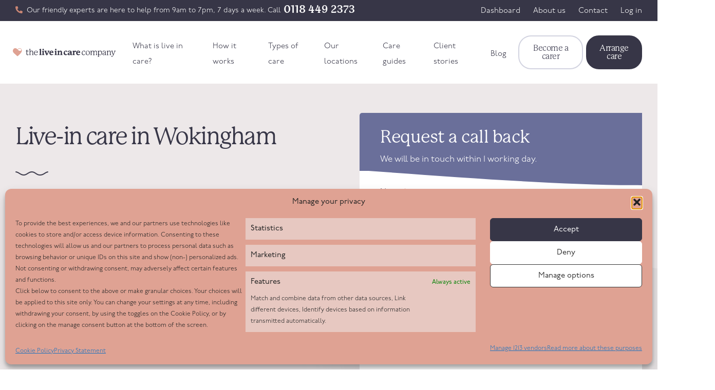

--- FILE ---
content_type: text/html; charset=UTF-8
request_url: https://www.theliveincarecompany.co.uk/our-locations/berkshire/wokingham/
body_size: 65234
content:
<!doctype html> <html lang="en-US"> <head><script>if(navigator.userAgent.match(/MSIE|Internet Explorer/i)||navigator.userAgent.match(/Trident\/7\..*?rv:11/i)){let e=document.location.href;if(!e.match(/[?&]nonitro/)){if(e.indexOf("?")==-1){if(e.indexOf("#")==-1){document.location.href=e+"?nonitro=1"}else{document.location.href=e.replace("#","?nonitro=1#")}}else{if(e.indexOf("#")==-1){document.location.href=e+"&nonitro=1"}else{document.location.href=e.replace("#","&nonitro=1#")}}}}</script><link rel="preconnect" href="https://www.google.com" /><link rel="preconnect" href="https://cdn-ilaailb.nitrocdn.com" /><meta charset="UTF-8" /><meta http-equiv="x-ua-compatible" content="ie=edge" /><meta name="viewport" content="width=device-width, initial-scale=1, shrink-to-fit=no" /><meta name='robots' content='index, follow, max-image-preview:large, max-snippet:-1, max-video-preview:-1' /><title>Live in Care in Wokingham | The Live in Care Company</title><meta name="description" content="Looking for bespoke care at home for the elderly in Wokingham? Click here for our personalised live in care in Wokingham." /><meta property="og:locale" content="en_US" /><meta property="og:type" content="article" /><meta property="og:title" content="Live in Care in Wokingham | The Live in Care Company" /><meta property="og:description" content="Looking for bespoke care at home for the elderly in Wokingham? Click here for our personalised live in care in Wokingham." /><meta property="og:url" content="https://www.theliveincarecompany.co.uk/our-locations/berkshire/wokingham/" /><meta property="og:site_name" content="The Live-in Care Company" /><meta property="article:modified_time" content="2022-10-21T14:06:11+00:00" /><meta property="og:image" content="https://www.theliveincarecompany.co.uk/wp-content/uploads/2020/10/LiveInCare_Opengraph-1.jpg" /><meta property="og:image:width" content="1200" /><meta property="og:image:height" content="630" /><meta property="og:image:type" content="image/jpeg" /><meta name="twitter:card" content="summary_large_image" /><meta name="ti-site-data" content="[base64]" /><meta name="generator" content="NitroPack" /><script>var NPSH,NitroScrollHelper;NPSH=NitroScrollHelper=function(){let e=null;const o=window.sessionStorage.getItem("nitroScrollPos");function t(){let e=JSON.parse(window.sessionStorage.getItem("nitroScrollPos"))||{};if(typeof e!=="object"){e={}}e[document.URL]=window.scrollY;window.sessionStorage.setItem("nitroScrollPos",JSON.stringify(e))}window.addEventListener("scroll",function(){if(e!==null){clearTimeout(e)}e=setTimeout(t,200)},{passive:true});let r={};r.getScrollPos=()=>{if(!o){return 0}const e=JSON.parse(o);return e[document.URL]||0};r.isScrolled=()=>{return r.getScrollPos()>document.documentElement.clientHeight*.5};return r}();</script><script>(function(){var a=false;var e=document.documentElement.classList;var i=navigator.userAgent.toLowerCase();var n=["android","iphone","ipad"];var r=n.length;var o;var d=null;for(var t=0;t<r;t++){o=n[t];if(i.indexOf(o)>-1)d=o;if(e.contains(o)){a=true;e.remove(o)}}if(a&&d){e.add(d);if(d=="iphone"||d=="ipad"){e.add("ios")}}})();</script><script type="text/worker" id="nitro-web-worker">var preloadRequests=0;var remainingCount={};var baseURI="";self.onmessage=function(e){switch(e.data.cmd){case"RESOURCE_PRELOAD":var o=e.data.requestId;remainingCount[o]=0;e.data.resources.forEach(function(e){preload(e,function(o){return function(){console.log(o+" DONE: "+e);if(--remainingCount[o]==0){self.postMessage({cmd:"RESOURCE_PRELOAD",requestId:o})}}}(o));remainingCount[o]++});break;case"SET_BASEURI":baseURI=e.data.uri;break}};async function preload(e,o){if(typeof URL!=="undefined"&&baseURI){try{var a=new URL(e,baseURI);e=a.href}catch(e){console.log("Worker error: "+e.message)}}console.log("Preloading "+e);try{var n=new Request(e,{mode:"no-cors",redirect:"follow"});await fetch(n);o()}catch(a){console.log(a);var r=new XMLHttpRequest;r.responseType="blob";r.onload=o;r.onerror=o;r.open("GET",e,true);r.send()}}</script><script id="nprl">(()=>{if(window.NPRL!=undefined)return;(function(e){var t=e.prototype;t.after||(t.after=function(){var e,t=arguments,n=t.length,r=0,i=this,o=i.parentNode,a=Node,c=String,u=document;if(o!==null){while(r<n){(e=t[r])instanceof a?(i=i.nextSibling)!==null?o.insertBefore(e,i):o.appendChild(e):o.appendChild(u.createTextNode(c(e)));++r}}})})(Element);var e,t;e=t=function(){var t=false;var r=window.URL||window.webkitURL;var i=true;var o=false;var a=2;var c=null;var u=null;var d=true;var s=window.nitroGtmExcludes!=undefined;var l=s?JSON.parse(atob(window.nitroGtmExcludes)).map(e=>new RegExp(e)):[];var f;var m;var v=null;var p=null;var g=null;var h={touch:["touchmove","touchend"],default:["mousemove","click","keydown","wheel"]};var E=true;var y=[];var w=false;var b=[];var S=0;var N=0;var L=false;var T=0;var R=null;var O=false;var A=false;var C=false;var P=[];var I=[];var M=[];var k=[];var x=false;var _={};var j=new Map;var B="noModule"in HTMLScriptElement.prototype;var q=requestAnimationFrame||mozRequestAnimationFrame||webkitRequestAnimationFrame||msRequestAnimationFrame;const D="gtm.js?id=";function H(e,t){if(!_[e]){_[e]=[]}_[e].push(t)}function U(e,t){if(_[e]){var n=0,r=_[e];for(var n=0;n<r.length;n++){r[n].call(this,t)}}}function Y(){(function(e,t){var r=null;var i=function(e){r(e)};var o=null;var a={};var c=null;var u=null;var d=0;e.addEventListener(t,function(r){if(["load","DOMContentLoaded"].indexOf(t)!=-1){if(u){Q(function(){e.triggerNitroEvent(t)})}c=true}else if(t=="readystatechange"){d++;n.ogReadyState=d==1?"interactive":"complete";if(u&&u>=d){n.documentReadyState=n.ogReadyState;Q(function(){e.triggerNitroEvent(t)})}}});e.addEventListener(t+"Nitro",function(e){if(["load","DOMContentLoaded"].indexOf(t)!=-1){if(!c){e.preventDefault();e.stopImmediatePropagation()}else{}u=true}else if(t=="readystatechange"){u=n.documentReadyState=="interactive"?1:2;if(d<u){e.preventDefault();e.stopImmediatePropagation()}}});switch(t){case"load":o="onload";break;case"readystatechange":o="onreadystatechange";break;case"pageshow":o="onpageshow";break;default:o=null;break}if(o){Object.defineProperty(e,o,{get:function(){return r},set:function(n){if(typeof n!=="function"){r=null;e.removeEventListener(t+"Nitro",i)}else{if(!r){e.addEventListener(t+"Nitro",i)}r=n}}})}Object.defineProperty(e,"addEventListener"+t,{value:function(r){if(r!=t||!n.startedScriptLoading||document.currentScript&&document.currentScript.hasAttribute("nitro-exclude")){}else{arguments[0]+="Nitro"}e.ogAddEventListener.apply(e,arguments);a[arguments[1]]=arguments[0]}});Object.defineProperty(e,"removeEventListener"+t,{value:function(t){var n=a[arguments[1]];arguments[0]=n;e.ogRemoveEventListener.apply(e,arguments)}});Object.defineProperty(e,"triggerNitroEvent"+t,{value:function(t,n){n=n||e;var r=new Event(t+"Nitro",{bubbles:true});r.isNitroPack=true;Object.defineProperty(r,"type",{get:function(){return t},set:function(){}});Object.defineProperty(r,"target",{get:function(){return n},set:function(){}});e.dispatchEvent(r)}});if(typeof e.triggerNitroEvent==="undefined"){(function(){var t=e.addEventListener;var n=e.removeEventListener;Object.defineProperty(e,"ogAddEventListener",{value:t});Object.defineProperty(e,"ogRemoveEventListener",{value:n});Object.defineProperty(e,"addEventListener",{value:function(n){var r="addEventListener"+n;if(typeof e[r]!=="undefined"){e[r].apply(e,arguments)}else{t.apply(e,arguments)}},writable:true});Object.defineProperty(e,"removeEventListener",{value:function(t){var r="removeEventListener"+t;if(typeof e[r]!=="undefined"){e[r].apply(e,arguments)}else{n.apply(e,arguments)}}});Object.defineProperty(e,"triggerNitroEvent",{value:function(t,n){var r="triggerNitroEvent"+t;if(typeof e[r]!=="undefined"){e[r].apply(e,arguments)}}})})()}}).apply(null,arguments)}Y(window,"load");Y(window,"pageshow");Y(window,"DOMContentLoaded");Y(document,"DOMContentLoaded");Y(document,"readystatechange");try{var F=new Worker(r.createObjectURL(new Blob([document.getElementById("nitro-web-worker").textContent],{type:"text/javascript"})))}catch(e){var F=new Worker("data:text/javascript;base64,"+btoa(document.getElementById("nitro-web-worker").textContent))}F.onmessage=function(e){if(e.data.cmd=="RESOURCE_PRELOAD"){U(e.data.requestId,e)}};if(typeof document.baseURI!=="undefined"){F.postMessage({cmd:"SET_BASEURI",uri:document.baseURI})}var G=function(e){if(--S==0){Q(K)}};var W=function(e){e.target.removeEventListener("load",W);e.target.removeEventListener("error",W);e.target.removeEventListener("nitroTimeout",W);if(e.type!="nitroTimeout"){clearTimeout(e.target.nitroTimeout)}if(--N==0&&S==0){Q(J)}};var X=function(e){var t=e.textContent;try{var n=r.createObjectURL(new Blob([t.replace(/^(?:<!--)?(.*?)(?:-->)?$/gm,"$1")],{type:"text/javascript"}))}catch(e){var n="data:text/javascript;base64,"+btoa(t.replace(/^(?:<!--)?(.*?)(?:-->)?$/gm,"$1"))}return n};var K=function(){n.documentReadyState="interactive";document.triggerNitroEvent("readystatechange");document.triggerNitroEvent("DOMContentLoaded");if(window.pageYOffset||window.pageXOffset){window.dispatchEvent(new Event("scroll"))}A=true;Q(function(){if(N==0){Q(J)}Q($)})};var J=function(){if(!A||O)return;O=true;R.disconnect();en();n.documentReadyState="complete";document.triggerNitroEvent("readystatechange");window.triggerNitroEvent("load",document);window.triggerNitroEvent("pageshow",document);if(window.pageYOffset||window.pageXOffset||location.hash){let e=typeof history.scrollRestoration!=="undefined"&&history.scrollRestoration=="auto";if(e&&typeof NPSH!=="undefined"&&NPSH.getScrollPos()>0&&window.pageYOffset>document.documentElement.clientHeight*.5){window.scrollTo(0,NPSH.getScrollPos())}else if(location.hash){try{let e=document.querySelector(location.hash);if(e){e.scrollIntoView()}}catch(e){}}}var e=null;if(a==1){e=eo}else{e=eu}Q(e)};var Q=function(e){setTimeout(e,0)};var V=function(e){if(e.type=="touchend"||e.type=="click"){g=e}};var $=function(){if(d&&g){setTimeout(function(e){return function(){var t=function(e,t,n){var r=new Event(e,{bubbles:true,cancelable:true});if(e=="click"){r.clientX=t;r.clientY=n}else{r.touches=[{clientX:t,clientY:n}]}return r};var n;if(e.type=="touchend"){var r=e.changedTouches[0];n=document.elementFromPoint(r.clientX,r.clientY);n.dispatchEvent(t("touchstart"),r.clientX,r.clientY);n.dispatchEvent(t("touchend"),r.clientX,r.clientY);n.dispatchEvent(t("click"),r.clientX,r.clientY)}else if(e.type=="click"){n=document.elementFromPoint(e.clientX,e.clientY);n.dispatchEvent(t("click"),e.clientX,e.clientY)}}}(g),150);g=null}};var z=function(e){if(e.tagName=="SCRIPT"&&!e.hasAttribute("data-nitro-for-id")&&!e.hasAttribute("nitro-document-write")||e.tagName=="IMG"&&(e.hasAttribute("src")||e.hasAttribute("srcset"))||e.tagName=="IFRAME"&&e.hasAttribute("src")||e.tagName=="LINK"&&e.hasAttribute("href")&&e.hasAttribute("rel")&&e.getAttribute("rel")=="stylesheet"){if(e.tagName==="IFRAME"&&e.src.indexOf("about:blank")>-1){return}var t="";switch(e.tagName){case"LINK":t=e.href;break;case"IMG":if(k.indexOf(e)>-1)return;t=e.srcset||e.src;break;default:t=e.src;break}var n=e.getAttribute("type");if(!t&&e.tagName!=="SCRIPT")return;if((e.tagName=="IMG"||e.tagName=="LINK")&&(t.indexOf("data:")===0||t.indexOf("blob:")===0))return;if(e.tagName=="SCRIPT"&&n&&n!=="text/javascript"&&n!=="application/javascript"){if(n!=="module"||!B)return}if(e.tagName==="SCRIPT"){if(k.indexOf(e)>-1)return;if(e.noModule&&B){return}let t=null;if(document.currentScript){if(document.currentScript.src&&document.currentScript.src.indexOf(D)>-1){t=document.currentScript}if(document.currentScript.hasAttribute("data-nitro-gtm-id")){e.setAttribute("data-nitro-gtm-id",document.currentScript.getAttribute("data-nitro-gtm-id"))}}else if(window.nitroCurrentScript){if(window.nitroCurrentScript.src&&window.nitroCurrentScript.src.indexOf(D)>-1){t=window.nitroCurrentScript}}if(t&&s){let n=false;for(const t of l){n=e.src?t.test(e.src):t.test(e.textContent);if(n){break}}if(!n){e.type="text/googletagmanagerscript";let n=t.hasAttribute("data-nitro-gtm-id")?t.getAttribute("data-nitro-gtm-id"):t.id;if(!j.has(n)){j.set(n,[])}let r=j.get(n);r.push(e);return}}if(!e.src){if(e.textContent.length>0){e.textContent+="\n;if(document.currentScript.nitroTimeout) {clearTimeout(document.currentScript.nitroTimeout);}; setTimeout(function() { this.dispatchEvent(new Event('load')); }.bind(document.currentScript), 0);"}else{return}}else{}k.push(e)}if(!e.hasOwnProperty("nitroTimeout")){N++;e.addEventListener("load",W,true);e.addEventListener("error",W,true);e.addEventListener("nitroTimeout",W,true);e.nitroTimeout=setTimeout(function(){console.log("Resource timed out",e);e.dispatchEvent(new Event("nitroTimeout"))},5e3)}}};var Z=function(e){if(e.hasOwnProperty("nitroTimeout")&&e.nitroTimeout){clearTimeout(e.nitroTimeout);e.nitroTimeout=null;e.dispatchEvent(new Event("nitroTimeout"))}};document.documentElement.addEventListener("load",function(e){if(e.target.tagName=="SCRIPT"||e.target.tagName=="IMG"){k.push(e.target)}},true);document.documentElement.addEventListener("error",function(e){if(e.target.tagName=="SCRIPT"||e.target.tagName=="IMG"){k.push(e.target)}},true);var ee=["appendChild","replaceChild","insertBefore","prepend","append","before","after","replaceWith","insertAdjacentElement"];var et=function(){if(s){window._nitro_setTimeout=window.setTimeout;window.setTimeout=function(e,t,...n){let r=document.currentScript||window.nitroCurrentScript;if(!r||r.src&&r.src.indexOf(D)==-1){return window._nitro_setTimeout.call(window,e,t,...n)}return window._nitro_setTimeout.call(window,function(e,t){return function(...n){window.nitroCurrentScript=e;t(...n)}}(r,e),t,...n)}}ee.forEach(function(e){HTMLElement.prototype["og"+e]=HTMLElement.prototype[e];HTMLElement.prototype[e]=function(...t){if(this.parentNode||this===document.documentElement){switch(e){case"replaceChild":case"insertBefore":t.pop();break;case"insertAdjacentElement":t.shift();break}t.forEach(function(e){if(!e)return;if(e.tagName=="SCRIPT"){z(e)}else{if(e.children&&e.children.length>0){e.querySelectorAll("script").forEach(z)}}})}return this["og"+e].apply(this,arguments)}})};var en=function(){if(s&&typeof window._nitro_setTimeout==="function"){window.setTimeout=window._nitro_setTimeout}ee.forEach(function(e){HTMLElement.prototype[e]=HTMLElement.prototype["og"+e]})};var er=async function(){if(o){ef(f);ef(V);if(v){clearTimeout(v);v=null}}if(T===1){L=true;return}else if(T===0){T=-1}n.startedScriptLoading=true;Object.defineProperty(document,"readyState",{get:function(){return n.documentReadyState},set:function(){}});var e=document.documentElement;var t={attributes:true,attributeFilter:["src"],childList:true,subtree:true};R=new MutationObserver(function(e,t){e.forEach(function(e){if(e.type=="childList"&&e.addedNodes.length>0){e.addedNodes.forEach(function(e){if(!document.documentElement.contains(e)){return}if(e.tagName=="IMG"||e.tagName=="IFRAME"||e.tagName=="LINK"){z(e)}})}if(e.type=="childList"&&e.removedNodes.length>0){e.removedNodes.forEach(function(e){if(e.tagName=="IFRAME"||e.tagName=="LINK"){Z(e)}})}if(e.type=="attributes"){var t=e.target;if(!document.documentElement.contains(t)){return}if(t.tagName=="IFRAME"||t.tagName=="LINK"||t.tagName=="IMG"||t.tagName=="SCRIPT"){z(t)}}})});R.observe(e,t);if(!s){et()}await Promise.all(P);var r=b.shift();var i=null;var a=false;while(r){var c;var u=JSON.parse(atob(r.meta));var d=u.delay;if(r.type=="inline"){var l=document.getElementById(r.id);if(l){l.remove()}else{r=b.shift();continue}c=X(l);if(c===false){r=b.shift();continue}}else{c=r.src}if(!a&&r.type!="inline"&&(typeof u.attributes.async!="undefined"||typeof u.attributes.defer!="undefined")){if(i===null){i=r}else if(i===r){a=true}if(!a){b.push(r);r=b.shift();continue}}var m=document.createElement("script");m.src=c;m.setAttribute("data-nitro-for-id",r.id);for(var p in u.attributes){try{if(u.attributes[p]===false){m.setAttribute(p,"")}else{m.setAttribute(p,u.attributes[p])}}catch(e){console.log("Error while setting script attribute",m,e)}}m.async=false;if(u.canonicalLink!=""&&Object.getOwnPropertyDescriptor(m,"src")?.configurable!==false){(e=>{Object.defineProperty(m,"src",{get:function(){return e.canonicalLink},set:function(){}})})(u)}if(d){setTimeout((function(e,t){var n=document.querySelector("[data-nitro-marker-id='"+t+"']");if(n){n.after(e)}else{document.head.appendChild(e)}}).bind(null,m,r.id),d)}else{m.addEventListener("load",G);m.addEventListener("error",G);if(!m.noModule||!B){S++}var g=document.querySelector("[data-nitro-marker-id='"+r.id+"']");if(g){Q(function(e,t){return function(){e.after(t)}}(g,m))}else{Q(function(e){return function(){document.head.appendChild(e)}}(m))}}r=b.shift()}};var ei=function(){var e=document.getElementById("nitro-deferred-styles");var t=document.createElement("div");t.innerHTML=e.textContent;return t};var eo=async function(e){isPreload=e&&e.type=="NitroPreload";if(!isPreload){T=-1;E=false;if(o){ef(f);ef(V);if(v){clearTimeout(v);v=null}}}if(w===false){var t=ei();let e=t.querySelectorAll('style,link[rel="stylesheet"]');w=e.length;if(w){let e=document.getElementById("nitro-deferred-styles-marker");e.replaceWith.apply(e,t.childNodes)}else if(isPreload){Q(ed)}else{es()}}else if(w===0&&!isPreload){es()}};var ea=function(){var e=ei();var t=e.childNodes;var n;var r=[];for(var i=0;i<t.length;i++){n=t[i];if(n.href){r.push(n.href)}}var o="css-preload";H(o,function(e){eo(new Event("NitroPreload"))});if(r.length){F.postMessage({cmd:"RESOURCE_PRELOAD",resources:r,requestId:o})}else{Q(function(){U(o)})}};var ec=function(){if(T===-1)return;T=1;var e=[];var t,n;for(var r=0;r<b.length;r++){t=b[r];if(t.type!="inline"){if(t.src){n=JSON.parse(atob(t.meta));if(n.delay)continue;if(n.attributes.type&&n.attributes.type=="module"&&!B)continue;e.push(t.src)}}}if(e.length){var i="js-preload";H(i,function(e){T=2;if(L){Q(er)}});F.postMessage({cmd:"RESOURCE_PRELOAD",resources:e,requestId:i})}};var eu=function(){while(I.length){style=I.shift();if(style.hasAttribute("nitropack-onload")){style.setAttribute("onload",style.getAttribute("nitropack-onload"));Q(function(e){return function(){e.dispatchEvent(new Event("load"))}}(style))}}while(M.length){style=M.shift();if(style.hasAttribute("nitropack-onerror")){style.setAttribute("onerror",style.getAttribute("nitropack-onerror"));Q(function(e){return function(){e.dispatchEvent(new Event("error"))}}(style))}}};var ed=function(){if(!x){if(i){Q(function(){var e=document.getElementById("nitro-critical-css");if(e){e.remove()}})}x=true;onStylesLoadEvent=new Event("NitroStylesLoaded");onStylesLoadEvent.isNitroPack=true;window.dispatchEvent(onStylesLoadEvent)}};var es=function(){if(a==2){Q(er)}else{eu()}};var el=function(e){m.forEach(function(t){document.addEventListener(t,e,true)})};var ef=function(e){m.forEach(function(t){document.removeEventListener(t,e,true)})};if(s){et()}return{setAutoRemoveCriticalCss:function(e){i=e},registerScript:function(e,t,n){b.push({type:"remote",src:e,id:t,meta:n})},registerInlineScript:function(e,t){b.push({type:"inline",id:e,meta:t})},registerStyle:function(e,t,n){y.push({href:e,rel:t,media:n})},onLoadStyle:function(e){I.push(e);if(w!==false&&--w==0){Q(ed);if(E){E=false}else{es()}}},onErrorStyle:function(e){M.push(e);if(w!==false&&--w==0){Q(ed);if(E){E=false}else{es()}}},loadJs:function(e,t){if(!e.src){var n=X(e);if(n!==false){e.src=n;e.textContent=""}}if(t){Q(function(e,t){return function(){e.after(t)}}(t,e))}else{Q(function(e){return function(){document.head.appendChild(e)}}(e))}},loadQueuedResources:async function(){window.dispatchEvent(new Event("NitroBootStart"));if(p){clearTimeout(p);p=null}window.removeEventListener("load",e.loadQueuedResources);f=a==1?er:eo;if(!o||g){Q(f)}else{if(navigator.userAgent.indexOf(" Edge/")==-1){ea();H("css-preload",ec)}el(f);if(u){if(c){v=setTimeout(f,c)}}else{}}},fontPreload:function(e){var t="critical-fonts";H(t,function(e){document.getElementById("nitro-critical-fonts").type="text/css"});F.postMessage({cmd:"RESOURCE_PRELOAD",resources:e,requestId:t})},boot:function(){if(t)return;t=true;C=typeof NPSH!=="undefined"&&NPSH.isScrolled();let n=document.prerendering;if(location.hash||C||n){o=false}m=h.default.concat(h.touch);p=setTimeout(e.loadQueuedResources,1500);el(V);if(C){e.loadQueuedResources()}else{window.addEventListener("load",e.loadQueuedResources)}},addPrerequisite:function(e){P.push(e)},getTagManagerNodes:function(e){if(!e)return j;return j.get(e)??[]}}}();var n,r;n=r=function(){var t=document.write;return{documentWrite:function(n,r){if(n&&n.hasAttribute("nitro-exclude")){return t.call(document,r)}var i=null;if(n.documentWriteContainer){i=n.documentWriteContainer}else{i=document.createElement("span");n.documentWriteContainer=i}var o=null;if(n){if(n.hasAttribute("data-nitro-for-id")){o=document.querySelector('template[data-nitro-marker-id="'+n.getAttribute("data-nitro-for-id")+'"]')}else{o=n}}i.innerHTML+=r;i.querySelectorAll("script").forEach(function(e){e.setAttribute("nitro-document-write","")});if(!i.parentNode){if(o){o.parentNode.insertBefore(i,o)}else{document.body.appendChild(i)}}var a=document.createElement("span");a.innerHTML=r;var c=a.querySelectorAll("script");if(c.length){c.forEach(function(t){var n=t.getAttributeNames();var r=document.createElement("script");n.forEach(function(e){r.setAttribute(e,t.getAttribute(e))});r.async=false;if(!t.src&&t.textContent){r.textContent=t.textContent}e.loadJs(r,o)})}},TrustLogo:function(e,t){var n=document.getElementById(e);var r=document.createElement("img");r.src=t;n.parentNode.insertBefore(r,n)},documentReadyState:"loading",ogReadyState:document.readyState,startedScriptLoading:false,loadScriptDelayed:function(e,t){setTimeout(function(){var t=document.createElement("script");t.src=e;document.head.appendChild(t)},t)}}}();document.write=function(e){n.documentWrite(document.currentScript,e)};document.writeln=function(e){n.documentWrite(document.currentScript,e+"\n")};window.NPRL=e;window.NitroResourceLoader=t;window.NPh=n;window.NitroPackHelper=r})();</script><template id="nitro-deferred-styles-marker"></template><style id="nitro-fonts">@font-face{font-family:"p22-underground";src:url("https://cdn-ilaailb.nitrocdn.com/ICTByvuDEpYIDoSVLfTEJLMeRWEwRcjv/assets/desktop/source/rev-a19b8a7/use.typekit.net/af/7bf3d5/00000000000000000000de3a/27/e4a0e601eaa3e61b4eb28d0711694937.l") format("woff2");font-display:swap;font-style:normal;font-weight:300;font-stretch:normal}@font-face{font-family:"p22-underground";src:url("https://cdn-ilaailb.nitrocdn.com/ICTByvuDEpYIDoSVLfTEJLMeRWEwRcjv/assets/desktop/source/rev-a19b8a7/use.typekit.net/af/ad8f50/00000000000000000000de3b/27/8755433b4f59eb734842bb6d74528f06.l") format("woff2");font-display:swap;font-style:normal;font-weight:400;font-stretch:normal}@font-face{font-family:"p22-underground";src:url("https://cdn-ilaailb.nitrocdn.com/ICTByvuDEpYIDoSVLfTEJLMeRWEwRcjv/assets/desktop/source/rev-a19b8a7/use.typekit.net/af/54c493/00000000000000000000de3d/27/1b52d70e0692c2c4f1e69552b86f5ac7.l") format("woff2");font-display:swap;font-style:normal;font-weight:600;font-stretch:normal}@font-face{font-family:"p22-mackinac-pro";src:url("https://cdn-ilaailb.nitrocdn.com/ICTByvuDEpYIDoSVLfTEJLMeRWEwRcjv/assets/desktop/source/rev-a19b8a7/use.typekit.net/af/a67731/00000000000000003b9adb0a/27/d784a0ff645635173d03a86ff33f263f.l") format("woff2");font-display:swap;font-style:italic;font-weight:700;font-stretch:normal}@font-face{font-family:"p22-mackinac-pro";src:url("https://cdn-ilaailb.nitrocdn.com/ICTByvuDEpYIDoSVLfTEJLMeRWEwRcjv/assets/desktop/source/rev-a19b8a7/use.typekit.net/af/e74f6e/00000000000000003b9adb0b/27/8755433b4f59eb734842bb6d74528f06.l") format("woff2");font-display:swap;font-style:normal;font-weight:400;font-stretch:normal}@font-face{font-family:"p22-mackinac-pro";src:url("https://cdn-ilaailb.nitrocdn.com/ICTByvuDEpYIDoSVLfTEJLMeRWEwRcjv/assets/desktop/source/rev-a19b8a7/use.typekit.net/af/ebec64/00000000000000003b9b2b3e/27/e9893aef5fe87bdef66061bbb41339a6.l") format("woff2");font-display:swap;font-style:italic;font-weight:400;font-stretch:normal}@font-face{font-family:"p22-mackinac-pro";src:url("https://cdn-ilaailb.nitrocdn.com/ICTByvuDEpYIDoSVLfTEJLMeRWEwRcjv/assets/desktop/source/rev-a19b8a7/use.typekit.net/af/aa781b/00000000000000003b9adb15/27/12def2bd54919649713179beb3186c70.l") format("woff2");font-display:swap;font-style:normal;font-weight:700;font-stretch:normal}@font-face{font-family:"gfflt";src:url("https://cdn-ilaailb.nitrocdn.com/ICTByvuDEpYIDoSVLfTEJLMeRWEwRcjv/assets/static/source/rev-a19b8a7/www.theliveincarecompany.co.uk/wp-content/plugins/gf-tooltips/font/27a3d02a9c557e64b26f26412744a7f6.gfflt.woff2") format("woff2");src:url("https://cdn-ilaailb.nitrocdn.com/ICTByvuDEpYIDoSVLfTEJLMeRWEwRcjv/assets/static/source/rev-a19b8a7/www.theliveincarecompany.co.uk/wp-content/plugins/gf-tooltips/font/27a3d02a9c557e64b26f26412744a7f6.gfflt.woff2") format("woff2");font-weight:normal;font-style:normal;font-display:swap}</style><style type="text/css" id="nitro-critical-css">span.screen-reader-text{display:none}ul{box-sizing:border-box}:root{--wp--preset--font-size--normal:16px;--wp--preset--font-size--huge:42px}.screen-reader-text{border:0;clip:rect(1px,1px,1px,1px);clip-path:inset(50%);height:1px;margin:-1px;overflow:hidden;padding:0;position:absolute;width:1px;word-wrap:normal !important}:root{--wp--preset--aspect-ratio--square:1;--wp--preset--aspect-ratio--4-3:4/3;--wp--preset--aspect-ratio--3-4:3/4;--wp--preset--aspect-ratio--3-2:3/2;--wp--preset--aspect-ratio--2-3:2/3;--wp--preset--aspect-ratio--16-9:16/9;--wp--preset--aspect-ratio--9-16:9/16;--wp--preset--color--black:#000;--wp--preset--color--cyan-bluish-gray:#abb8c3;--wp--preset--color--white:#fff;--wp--preset--color--pale-pink:#f78da7;--wp--preset--color--vivid-red:#cf2e2e;--wp--preset--color--luminous-vivid-orange:#ff6900;--wp--preset--color--luminous-vivid-amber:#fcb900;--wp--preset--color--light-green-cyan:#7bdcb5;--wp--preset--color--vivid-green-cyan:#00d084;--wp--preset--color--pale-cyan-blue:#8ed1fc;--wp--preset--color--vivid-cyan-blue:#0693e3;--wp--preset--color--vivid-purple:#9b51e0;--wp--preset--color--transparent:transparent;--wp--preset--color--beige:#f5f5f5;--wp--preset--color--awhite-200:rgba(255,255,255,.2);--wp--preset--color--awhite-500:rgba(255,255,255,.5);--wp--preset--color--awhite-700:rgba(255,255,255,.7);--wp--preset--color--gray-100:#e1e2eb;--wp--preset--color--gray-150:#e5e1e2;--wp--preset--color--gray-200:#f1eeee;--wp--preset--color--gray-300:#f4f4f4;--wp--preset--color--gray-400:#d2d3e0;--wp--preset--color--gray-500:#4c4b5d;--wp--preset--color--gray-700:#2c2c2c;--wp--preset--color--brand-200:#ecedf2;--wp--preset--color--brand-300:#dadbe6;--wp--preset--color--brand-400:#babac6;--wp--preset--color--brand-500:#6a6f9a;--wp--preset--color--brand-700:#373647;--wp--preset--color--abrand-500:rgba(55,54,71,.35);--wp--preset--color--abrand-700:rgba(55,54,71,.5);--wp--preset--color--sec-200:#eeeaea;--wp--preset--color--sec-300:#f7e8e4;--wp--preset--color--sec-400:#e4dcdc;--wp--preset--color--sec-500:#dea293;--wp--preset--color--sec-600:#7c86a1;--wp--preset--color--sec-700:#cc8775;--wp--preset--color--brown-300:#eee9e9;--wp--preset--color--brown-500:#baaaaa;--wp--preset--color--brown-520:rgba(186,170,170,.2);--wp--preset--color--brown-600:#b99086;--wp--preset--color--green-300:#dff0eb;--wp--preset--color--green-500:#81c5b0;--wp--preset--color--blue-300:#8fb7cc;--wp--preset--color--blue-700:#6e9db5;--wp--preset--color--aqua-500:#96c0d8;--wp--preset--color--twitter:#1b9eed;--wp--preset--color--linkedin:#006292;--wp--preset--color--facebook:#4267b2;--wp--preset--gradient--vivid-cyan-blue-to-vivid-purple:linear-gradient(135deg,rgba(6,147,227,1) 0%,#9b51e0 100%);--wp--preset--gradient--light-green-cyan-to-vivid-green-cyan:linear-gradient(135deg,#7adcb4 0%,#00d082 100%);--wp--preset--gradient--luminous-vivid-amber-to-luminous-vivid-orange:linear-gradient(135deg,rgba(252,185,0,1) 0%,rgba(255,105,0,1) 100%);--wp--preset--gradient--luminous-vivid-orange-to-vivid-red:linear-gradient(135deg,rgba(255,105,0,1) 0%,#cf2e2e 100%);--wp--preset--gradient--very-light-gray-to-cyan-bluish-gray:linear-gradient(135deg,#eee 0%,#a9b8c3 100%);--wp--preset--gradient--cool-to-warm-spectrum:linear-gradient(135deg,#4aeadc 0%,#9778d1 20%,#cf2aba 40%,#ee2c82 60%,#fb6962 80%,#fef84c 100%);--wp--preset--gradient--blush-light-purple:linear-gradient(135deg,#ffceec 0%,#9896f0 100%);--wp--preset--gradient--blush-bordeaux:linear-gradient(135deg,#fecda5 0%,#fe2d2d 50%,#6b003e 100%);--wp--preset--gradient--luminous-dusk:linear-gradient(135deg,#ffcb70 0%,#c751c0 50%,#4158d0 100%);--wp--preset--gradient--pale-ocean:linear-gradient(135deg,#fff5cb 0%,#b6e3d4 50%,#33a7b5 100%);--wp--preset--gradient--electric-grass:linear-gradient(135deg,#caf880 0%,#71ce7e 100%);--wp--preset--gradient--midnight:linear-gradient(135deg,#020381 0%,#2874fc 100%);--wp--preset--font-size--small:13px;--wp--preset--font-size--medium:20px;--wp--preset--font-size--large:36px;--wp--preset--font-size--x-large:42px;--wp--preset--font-size--0:0;--wp--preset--font-size--10:.625rem;--wp--preset--font-size--12:.75rem;--wp--preset--font-size--13:.8125rem;--wp--preset--font-size--14:.875rem;--wp--preset--font-size--15:.9375rem;--wp--preset--font-size--16:1rem;--wp--preset--font-size--17:1.0625rem;--wp--preset--font-size--18:1.125rem;--wp--preset--font-size--19:1.1875rem;--wp--preset--font-size--20:1.25rem;--wp--preset--font-size--21:1.3125rem;--wp--preset--font-size--22:1.375rem;--wp--preset--font-size--23:1.4375rem;--wp--preset--font-size--24:1.5rem;--wp--preset--font-size--25:1.5625rem;--wp--preset--font-size--27:1.6875rem;--wp--preset--font-size--28:1.75rem;--wp--preset--font-size--29:1.8125rem;--wp--preset--font-size--30:1.875rem;--wp--preset--font-size--32:2rem;--wp--preset--font-size--34:2.125rem;--wp--preset--font-size--36:2.25rem;--wp--preset--font-size--37:2.3125rem;--wp--preset--font-size--40:2.5rem;--wp--preset--font-size--46:2.875rem;--wp--preset--font-size--48:3rem;--wp--preset--font-size--49:3.0625rem;--wp--preset--font-size--50:3.125rem;--wp--preset--font-size--54:3.375rem;--wp--preset--font-size--60:3.75rem;--wp--preset--font-size--86:5.375rem;--wp--preset--font-size--200:12.5rem;--wp--preset--font-size--base:1rem;--wp--preset--font-family--sans:system-ui,-apple-system,BlinkMacSystemFont,"Segoe UI",Roboto,"Helvetica Neue",Arial,"Noto Sans",sans-serif,"Apple Color Emoji","Segoe UI Emoji","Segoe UI Symbol","Noto Color Emoji";--wp--preset--font-family--serif:"p22-underground",Georgia,Cambria,"Times New Roman",Times,serif;--wp--preset--font-family--mono:Menlo,Monaco,Consolas,"Liberation Mono","Courier New",monospace;--wp--preset--font-family--mack:"p22-mackinac-pro",Georgia,Cambria,"Times New Roman",Times,serif;--wp--preset--spacing--20:.44rem;--wp--preset--spacing--30:.67rem;--wp--preset--spacing--40:1rem;--wp--preset--spacing--50:1.5rem;--wp--preset--spacing--60:2.25rem;--wp--preset--spacing--70:3.38rem;--wp--preset--spacing--80:5.06rem;--wp--preset--shadow--natural:6px 6px 9px rgba(0,0,0,.2);--wp--preset--shadow--deep:12px 12px 50px rgba(0,0,0,.4);--wp--preset--shadow--sharp:6px 6px 0px rgba(0,0,0,.2);--wp--preset--shadow--outlined:6px 6px 0px -3px rgba(255,255,255,1),6px 6px rgba(0,0,0,1);--wp--preset--shadow--crisp:6px 6px 0px rgba(0,0,0,1)}:where(body){margin:0}body{padding-top:0px;padding-right:0px;padding-bottom:0px;padding-left:0px}a:where(:not(.wp-element-button)){text-decoration:underline}ul{padding:0}img{max-width:100%}body{font-family:Poppins,sans-serif}ul{margin:0;list-style:none}.large{font-size:115%}*{margin:0}body,html{height:100%}@media (min-width:1280px){a.js-menuToggle.text-brand-700{display:none !important}}img{vertical-align:middle}img{border:0}body{margin:0}html{font-family:sans-serif;-webkit-text-size-adjust:100%;-ms-text-size-adjust:100%}details,header,main,nav,summary{display:block}template{display:none}strong{font-weight:700}h1{margin:.67em 0}img{max-width:100%}svg:not(:root){overflow:hidden}textarea{overflow:auto}button,input,select,textarea{margin:0;font:inherit;color:inherit}button{overflow:visible}button,select{text-transform:none}button,input[type=submit]{-webkit-appearance:button}button::-moz-focus-inner,input::-moz-focus-inner{padding:0;border:0}input[type=checkbox]{-webkit-box-sizing:border-box;-moz-box-sizing:border-box;box-sizing:border-box;padding:0}body{background-color:#fff}*,:after,:before{-webkit-box-sizing:border-box;-moz-box-sizing:border-box;box-sizing:border-box}h1,h2{font-family:inherit;font-weight:500;line-height:1.1;color:inherit}h1,h2{margin-top:20px;margin-bottom:10px}h1{font-size:36px}h2{font-size:30px}p{margin:0 0 10px}label{font-weight:700}.text-center{text-align:center}ul{margin-top:0}ul ul{margin-bottom:0}ul{margin-bottom:10px}.container:after{clear:both}legend{display:block;color:#333}.container{margin-right:auto;margin-left:auto}.container{padding-right:15px;padding-left:15px}.container{max-width:1180px}label{max-width:100%}fieldset,legend{padding:0;border:0}fieldset{min-width:0;margin:0}legend{width:100%;margin-bottom:20px;font-size:21px;line-height:inherit;border-bottom:1px solid #e5e5e5}label{display:inline-block;margin-bottom:5px}input[type=checkbox]{margin:4px 0 0;margin-top:1px 	;line-height:normal}.container:after,.container:before{display:table;content:" "}.invisible{visibility:hidden}@-ms-viewport{width:device-width}*,:after,:before{border:0 solid #f4f4f4;box-sizing:border-box}:after,:before{--tw-content:""}html{-webkit-text-size-adjust:100%;font-feature-settings:normal;font-family:system-ui,-apple-system,Segoe UI,Roboto,Ubuntu,Cantarell,Noto Sans,sans-serif,BlinkMacSystemFont,Helvetica Neue,Arial,Apple Color Emoji,Segoe UI Emoji,Segoe UI Symbol,Noto Color Emoji;line-height:1.5;-moz-tab-size:4;tab-size:4}body{line-height:inherit;margin:0}h1,h2{font-size:inherit;font-weight:inherit}a{color:inherit;text-decoration:inherit}strong{font-weight:bolder}button,input,select,textarea{color:inherit;font-family:inherit;font-size:100%;font-weight:inherit;line-height:inherit;margin:0;padding:0}button,select{text-transform:none}[type=submit],button{-webkit-appearance:button;background-color:initial;background-image:none}button.nitro-lazy{background-image:none !important}:-moz-focusring{outline:auto}:-moz-ui-invalid{box-shadow:none}::-webkit-inner-spin-button,::-webkit-outer-spin-button{height:auto}::-webkit-search-decoration{-webkit-appearance:none}::-webkit-file-upload-button{-webkit-appearance:button;font:inherit}summary{display:list-item}h1,h2,p{margin:0}fieldset{margin:0}fieldset,legend{padding:0}ul{list-style:none;margin:0;padding:0}textarea{resize:vertical}iframe,img,svg{display:block;vertical-align:middle}img{height:auto;max-width:100%}*,:after,:before{--tw-border-spacing-x:0;--tw-border-spacing-y:0;--tw-translate-x:0;--tw-translate-y:0;--tw-rotate:0;--tw-skew-x:0;--tw-skew-y:0;--tw-scale-x:1;--tw-scale-y:1;--tw-scroll-snap-strictness:proximity;--tw-ring-offset-width:0px;--tw-ring-offset-color:#fff;--tw-ring-color:rgba(59,130,246,.5);--tw-ring-offset-shadow:0 0 rgba(0,0,0,0);--tw-ring-shadow:0 0 rgba(0,0,0,0);--tw-shadow:0 0 rgba(0,0,0,0);--tw-shadow-colored:0 0 rgba(0,0,0,0)}::backdrop{--tw-border-spacing-x:0;--tw-border-spacing-y:0;--tw-translate-x:0;--tw-translate-y:0;--tw-rotate:0;--tw-skew-x:0;--tw-skew-y:0;--tw-scale-x:1;--tw-scale-y:1;--tw-scroll-snap-strictness:proximity;--tw-ring-offset-width:0px;--tw-ring-offset-color:#fff;--tw-ring-color:rgba(59,130,246,.5);--tw-ring-offset-shadow:0 0 rgba(0,0,0,0);--tw-ring-shadow:0 0 rgba(0,0,0,0);--tw-shadow:0 0 rgba(0,0,0,0);--tw-shadow-colored:0 0 rgba(0,0,0,0)}.container{max-width:1290px}.container{margin-left:auto;margin-right:auto;padding-left:30px;padding-right:30px}body{--tw-text-opacity:1;color:rgba(76,75,93,var(--tw-text-opacity));font-family:p22-underground,Georgia,Cambria,Times New Roman,Times,serif;font-size:1.0625rem;font-weight:300}p{line-height:1.88}a{text-decoration-line:none}a{outline:none}h1,h2{--tw-text-opacity:1;color:rgba(55,54,71,var(--tw-text-opacity));font-family:p22-mackinac-pro,Georgia,Cambria,Times New Roman,Times,serif}h1{font-size:1.875rem;font-weight:700}@media (min-width:768px){h1{font-size:2rem}}@media (min-width:1024px){h1{font-size:2.875rem}}h2{font-size:1.5rem;font-weight:700}@media (min-width:768px){h2{font-size:1.6875rem}}@media (min-width:1024px){h2{font-size:2.125rem}}button,input,select,textarea{outline:none !important}.c-content p{margin-bottom:1em}.c-content.is-highlightp p:first-child{font-family:p22-mackinac-pro,Georgia,Cambria,Times New Roman,Times,serif;font-size:19px;font-weight:300;line-height:1.5;margin-bottom:1.5em}@media (min-width:768px){.c-content.is-highlightp p:first-child{font-size:20px}}@media (min-width:1024px){.c-content.is-highlightp p:first-child{font-size:22px}}.c-square{height:0;padding-bottom:100%;width:100%}.c-modal{align-items:center;background-color:rgba(55,54,71,.9);bottom:0;display:flex;justify-content:center;left:0;opacity:0;position:fixed;right:0;top:0;visibility:hidden;z-index:50}.c-modal__inner{max-width:94vw;overflow:hidden;width:670px}.c-modal__close{bottom:0;left:0;position:absolute;right:0;top:0}.c-modal__form{position:relative}.c-modal__form .gform_footer{overflow:hidden;position:relative}.c-modal__form .gform_fields{display:flex;flex-wrap:wrap;margin-left:-15px;margin-right:-15px}.c-modal__form .gform_fields .gfield{margin-bottom:15px;padding-left:15px;padding-right:15px;width:100%}.c-modal__form .gform_fields .gfield:last-child{margin-bottom:0 !important}.c-modal__form .gform_fields .gfield.is-hidelabel .gfield_label{display:none}.c-modal__form .gform_fields .gfield .gfield_label{font-size:16px;font-weight:300;letter-spacing:.2px}.c-modal__form .gform_fields .gfield .gfield_required{--tw-text-opacity:1;color:rgba(222,162,147,var(--tw-text-opacity))}.c-modal__form .gform_fields .gfield .gchoice{display:flex;margin-bottom:15px}.c-modal__form .gform_fields .gfield .gfield-choice-input{-webkit-appearance:none;appearance:none;border:2px solid #d2d3e0;display:flex;font-size:2rem;height:24px;justify-content:center;margin-top:5px;padding:2px;width:24px}.c-modal__form .gform_fields .gfield .gform-field-label--type-inline{font-size:14px;font-weight:300;line-height:1.88;margin-bottom:0;padding-left:24px}.c-modal__form .gform_fields .gfield .gform-field-label--type-inline a{font-size:14px}.c-modal__form .gform_fields .gfield input[type=checkbox]:before{background:url("https://cdn-ilaailb.nitrocdn.com/ICTByvuDEpYIDoSVLfTEJLMeRWEwRcjv/assets/images/optimized/rev-f15a868/www.theliveincarecompany.co.uk/wp-content/themes/liveincare/public/images/checkbox-liveincare.6d5c8c.svg") no-repeat 50%/100% 100%;content:"";transform:scale(0);width:22px}.c-modal__form .gform_fields .gfield .ginput_container_select{position:relative}.c-modal__form .gform_fields .gfield .ginput_container_select:after{background:url("https://cdn-ilaailb.nitrocdn.com/ICTByvuDEpYIDoSVLfTEJLMeRWEwRcjv/assets/images/optimized/rev-f15a868/www.theliveincarecompany.co.uk/wp-content/themes/liveincare/public/images/dropdown.5fdd56.png") no-repeat 50%/100% 100%;content:"";height:9px;position:absolute;right:6px;top:50%;transform:translateY(-50%);width:14px}.c-modal__form .gform_fields .gfield input[type=email],.c-modal__form .gform_fields .gfield input[type=tel],.c-modal__form .gform_fields .gfield input[type=text],.c-modal__form .gform_fields .gfield select{--tw-text-opacity:1;-webkit-appearance:none;appearance:none;border:2px solid #d2d3e0;color:rgba(55,54,71,var(--tw-text-opacity));display:block;font-size:17px;font-weight:300;line-height:1.65;padding:10px 15px 2px;width:100%}.c-modal__form .gform_fields .gfield select{--tw-text-opacity:1;color:rgba(186,170,170,var(--tw-text-opacity))}.gfield--type-checkbox.gfield--input-type-checkbox .gform-field-label.gform-field-label--type-inline span{color:#dea293}.c-modal__form--alt .gform_footer{padding-bottom:10px;text-align:left}@media (min-width:768px){.c-modal__form--alt .gform_footer{padding-bottom:10px;text-align:right}}.c-modal__form-info{color:#4c485d;font-size:14px;font-weight:300;line-height:21px;margin-top:10px;position:relative}.c-modal__form-info span{color:#dea293}@media screen and (min-width:1150px){.c-modal__form-info{bottom:52px}}@media (max-width:450px){.container{padding-left:20px !important;padding-right:20px !important}}.svg-inline--fa.fa-w-16{width:1em}.svg-inline--fa{display:inline-block;font-size:inherit;height:1em;overflow:visible;vertical-align:-.125em}.gform_validation_container{left:-9999px;position:absolute}.gform_wrapper{overflow:hidden;position:relative}.gfield_checkbox a{display:inline-block;font-family:p22-mackinac-pro,Georgia,Cambria,Times New Roman,Times,serif;font-weight:700;overflow:hidden;position:relative;vertical-align:bottom;vertical-align:middle}.gfield_checkbox a:before{--tw-bg-opacity:1;background-color:rgba(222,162,147,var(--tw-bg-opacity));bottom:0;content:"";height:2px;left:0;position:absolute;right:0;transform:scaleX(1);transform-origin:bottom left}.gform_footer input[type=submit]{--tw-border-opacity:1;--tw-bg-opacity:1;--tw-text-opacity:1;background-color:rgba(55,54,71,var(--tw-bg-opacity));border-color:rgba(55,54,71,var(--tw-border-opacity));border-radius:25px;border-width:2px;color:rgba(255,255,255,var(--tw-text-opacity));font-family:p22-mackinac-pro,Georgia,Cambria,Times New Roman,Times,serif;font-size:.9375rem;letter-spacing:-.5px;line-height:1;padding:.9375rem 1.25rem;text-align:center}.gform_footer input[type=submit]{display:inline-block;position:relative;z-index:1}@media (min-width:640px){.gform_footer input[type=submit]{font-size:1rem;padding-left:1.5625rem;padding-right:1.5625rem}}@media (min-width:640px){.gform_footer input[type=submit]{padding-left:2.5rem;padding-right:2.5rem}}.c-button{border-radius:25px;border-width:2px;display:inline-block;font-family:p22-mackinac-pro,Georgia,Cambria,Times New Roman,Times,serif;font-size:.9375rem;letter-spacing:-.5px;line-height:1;overflow:hidden !important;padding:.9375rem 1.25rem;text-align:center}.c-button,.c-button span{position:relative}@media (min-width:640px){.c-button{font-size:1rem;padding-left:1.5625rem;padding-right:1.5625rem}}@media (min-width:768px){.c-button:before{bottom:0;content:"";left:0;position:absolute;right:0;top:0;transform:translateY(100%)}}.c-button--ghost{--tw-border-opacity:1;border-color:rgba(210,211,224,var(--tw-border-opacity))}.c-button--ghost:before{--tw-bg-opacity:1;background-color:rgba(218,219,230,var(--tw-bg-opacity))}.c-button--accent{--tw-border-opacity:1;--tw-bg-opacity:1;--tw-text-opacity:1;background-color:rgba(55,54,71,var(--tw-bg-opacity));border-color:rgba(55,54,71,var(--tw-border-opacity));color:rgba(255,255,255,var(--tw-text-opacity))}.c-button--accent:before{--tw-bg-opacity:1;background-color:rgba(106,111,154,var(--tw-bg-opacity))}.s-footer__by{display:inline-block;position:relative}.s-footer__by:before{background-color:currentColor;bottom:0;content:"";height:1px;left:0;position:absolute;right:0;transform:scaleX(0);transform-origin:bottom right}.popup-window{background:rgba(0,0,0,.75);border:1px solid #000;bottom:0;display:block;display:none;height:100vh;left:0;margin:auto;padding:115px 10px 100px;position:fixed;right:0;top:0;width:100%;z-index:100}.popup-window-wrap{height:80vh;margin:0 auto;position:relative;width:80%}.popup-iframe{height:100%;width:100%}.popup-iframe-close{height:32px;opacity:1;position:absolute;right:12px;top:12px;width:32px}.popup-iframe-close:after,.popup-iframe-close:before{background-color:#333;content:" ";height:33px;left:15px;position:absolute;top:0;width:2px}.popup-iframe-close:before{transform:rotate(45deg)}.popup-iframe-close:after{transform:rotate(-45deg)}@media (min-width:1280px){.c-header .c-button{padding-left:.5rem;padding-right:.5rem}}@media (min-width:1510px){.c-header .c-button{padding-left:1.4375rem;padding-right:1.4375rem}}@media (min-width:1280px){.c-header .c-button--accent{margin-left:6px !important}}@media (min-width:1500px){.c-header .c-button--accent{margin-left:1.125rem !important}}.c-header__brand{color:rgba(0,0,0,0);font-size:0;max-width:272px}@media (min-width:1280px){.c-header__brand{max-width:220px}}@media (min-width:1370px){.c-header__brand{max-width:272px}}@media (min-width:1500px){.c-header__brand{max-width:340px}}.c-header__top>p{align-items:baseline;display:flex}.c-header__top a{font-family:p22-mackinac-pro,Georgia,Cambria,Times New Roman,Times,serif;font-weight:700;margin-left:.375rem;margin-right:.375rem;vertical-align:initial}.c-header__top a.c-linkline--alt{font-size:1.125rem;line-height:1.5;position:relative;top:1px}@media (min-width:640px){.c-header__top a.c-linkline--alt{font-size:1.25rem}}@media (min-width:1280px){.c-header__list li{padding-left:.5rem !important;padding-right:.5rem !important}}@media (min-width:1370px){.c-header__list li{padding-left:.7rem !important;padding-right:.7rem !important}}.c-submenu{opacity:0;visibility:hidden}.c-submenu__link{padding-left:29px;position:relative}.c-submenu__link img{left:0;position:absolute;top:6px}.c-submenu__link span{display:inline-block;overflow:hidden;position:relative}.c-submenu__link span:before{--tw-bg-opacity:1;background-color:rgba(222,162,147,var(--tw-bg-opacity));bottom:0;content:"";height:2px;left:0;position:absolute;right:0;transform:scaleX(0);transform-origin:bottom right}.hamburger{background-color:rgba(0,0,0,0);border:0;color:inherit;display:inline-block;font:inherit;margin:0;overflow:visible;padding:0;position:relative;text-transform:none;top:3px}.hamburger-box{display:inline-block;height:20px;position:relative;width:32px}.hamburger-inner{margin-top:-1px;max-width:22px;top:50%;width:100%}.hamburger-inner,.hamburger-inner:after,.hamburger-inner:before{background-color:#373647;border-radius:0;display:block;height:2px;position:absolute;right:0}.hamburger-inner:after,.hamburger-inner:before{content:"";width:32px}.hamburger-inner:before{top:-9px}.hamburger-inner:after{bottom:-9px}.s-mobnav{transform:translateY(-100%)}.c-linkline{display:inline-block;overflow:hidden;position:relative;vertical-align:middle}.c-linkline:before{--tw-bg-opacity:1;background-color:rgba(222,162,147,var(--tw-bg-opacity));bottom:0;content:"";height:2px;left:0;position:absolute;right:0;transform:scaleX(1);transform-origin:bottom left}.c-linkline--alt:before{transform:scaleX(0);transform-origin:bottom right}.screen-reader-text{clip:rect(0,0,0,0);border:0;height:1px;overflow:hidden;padding:0;position:absolute;white-space:nowrap;width:1px}.s-featured-block__shape{height:auto;position:absolute;right:0;top:-33px;will-change:transform}@media (max-width:1100px){.s-featured-block__shape{max-width:90% !important}}@media (max-width:800px){.s-featured-block__shape{max-width:77% !important}}@media (min-width:1280px){.s-featured-block__shape{transform:rotate(var(--fbrotate))}}.s-featured-block__img{bottom:0;left:0;right:0;top:0;will-change:transform}@media (min-width:1280px){.s-featured-block__img{bottom:-50px;top:-50px;transform:translateY(var(--fbimg))}}.s-featured-steps__step{transform-origin:top left}@media (min-width:1024px){.s-featured-steps__step{transform-origin:center}}.s-featured-steps__step:first-child .is-img{height:146px;top:15px;width:63px;will-change:transform}@media (min-width:1024px){.s-featured-steps__step:first-child .is-img{transform:translateY(var(--imgY2))}}.s-featured-steps__step:nth-child(2) .is-img{height:147px;top:15px;width:101px;will-change:transform}@media (min-width:1024px){.s-featured-steps__step:nth-child(2) .is-img{transform:translateY(var(--imgY1))}}.s-featured-steps__step:nth-child(3) .is-img{height:149px;top:15px;width:106px;will-change:transform}@media (min-width:1024px){.s-featured-steps__step:nth-child(3) .is-img{transform:translateY(var(--imgY2))}}.s-featured-steps__step:nth-child(4) .is-img{bottom:0;height:146px;width:109px;will-change:transform}@media (min-width:1024px){.s-featured-steps__step:nth-child(4) .is-img{transform:translateY(var(--imgY1))}}.s-featured-steps__step:nth-child(5) .is-img{bottom:-5px;height:155px;width:96px;will-change:transform}@media (min-width:1024px){.s-featured-steps__step:nth-child(5) .is-img{transform:translateY(var(--imgY2))}}@media (min-width:768px){.s-featured-steps__step:not(.s-featured-steps__step--alt):nth-child(2),.s-featured-steps__step:not(.s-featured-steps__step--alt):nth-child(4){padding-top:6.25rem}}.s-featured-steps__arrow{position:absolute;top:50%;transform:translateY(-50%)}.s-featured-steps__arrow.is-prev{left:5px}.s-featured-steps__arrow.is-next{right:5px}@media (max-width:600px){.s-hero-section__bg{bottom:0 !important;height:1208px !important;left:-240px !important;max-width:1263px !important;width:1263px !important}}.invisible{visibility:hidden}.fixed{position:fixed}.absolute{position:absolute}.relative{position:relative}.inset-0{bottom:0;top:0}.inset-0,.inset-x-0{left:0;right:0}.bottom-0{bottom:0}.top-0{top:0}.left-0{left:0}.right-0{right:0}.top-133{top:8.3125rem}.z-20{z-index:20}.z-30{z-index:30}.z-10{z-index:10}.mx-auto{margin-left:auto;margin-right:auto}.-mx-20{margin-left:-1.25rem;margin-right:-1.25rem}.mx-12{margin-left:.75rem;margin-right:.75rem}.-mx-2{margin-left:-.125rem;margin-right:-.125rem}.mx-2{margin-left:.125rem;margin-right:.125rem}.mt-10{margin-top:.625rem}.mt-auto{margin-top:auto}.mb-30{margin-bottom:1.875rem}.mt-6{margin-top:.375rem}.ml-20{margin-left:1.25rem}.ml-25{margin-left:1.5625rem}.mr-8{margin-right:.5rem}.ml-auto{margin-left:auto}.ml-18{margin-left:1.125rem}.mb-35{margin-bottom:2.1875rem}.mr-19{margin-right:1.1875rem}.mb-40{margin-bottom:2.5rem}.mb-8{margin-bottom:.5rem}.block{display:block}.flex{display:flex}.inline-flex{display:inline-flex}.hidden{display:none}.h-auto{height:auto}.h-full{height:100%}.h-50p{height:50%}.h-15{height:.9375rem}.h-80p{height:80%}.h-65p{height:65%}.w-full{width:100%}.w-1\/4{width:25%}.w-15{width:.9375rem}.w-340{width:21.25rem}.min-w-145{min-width:9.0625rem}.min-w-130{min-width:8.125rem}.max-w-full{max-width:100%}.max-w-500{max-width:31.25rem}.max-w-380{max-width:23.75rem}.max-w-550{max-width:34.375rem}.flex-col{flex-direction:column}.flex-wrap{flex-wrap:wrap}.items-center{align-items:center}.items-baseline{align-items:baseline}.justify-center{justify-content:center}.justify-between{justify-content:space-between}.gap-10{gap:.625rem}.gap-60{gap:3.75rem}.overflow-hidden{overflow:hidden}.overflow-y-scroll{overflow-y:scroll}.rounded-10{border-radius:.625rem}.border-t-2{border-top-width:2px}.border-b{border-bottom-width:1px}.border-gray-200{--tw-border-opacity:1;border-color:rgba(241,238,238,var(--tw-border-opacity))}.border-sec-200{--tw-border-opacity:1;border-color:rgba(238,234,234,var(--tw-border-opacity))}.bg-white{--tw-bg-opacity:1;background-color:rgba(255,255,255,var(--tw-bg-opacity))}.bg-brand-500{--tw-bg-opacity:1;background-color:rgba(106,111,154,var(--tw-bg-opacity))}.bg-brand-700{--tw-bg-opacity:1;background-color:rgba(55,54,71,var(--tw-bg-opacity))}.bg-sec-200{--tw-bg-opacity:1;background-color:rgba(238,234,234,var(--tw-bg-opacity))}.bg-beige{--tw-bg-opacity:1;background-color:rgba(245,245,245,var(--tw-bg-opacity))}.px-10{padding-left:.625rem;padding-right:.625rem}.px-20{padding-left:1.25rem;padding-right:1.25rem}.px-15{padding-left:.9375rem;padding-right:.9375rem}.px-25{padding-left:1.5625rem;padding-right:1.5625rem}.py-30{padding-bottom:1.875rem;padding-top:1.875rem}.py-20{padding-bottom:1.25rem;padding-top:1.25rem}.px-30{padding-left:1.875rem;padding-right:1.875rem}.py-15{padding-bottom:.9375rem;padding-top:.9375rem}.py-10{padding-bottom:.625rem;padding-top:.625rem}.py-2{padding-bottom:.125rem;padding-top:.125rem}.py-3{padding-bottom:.1875rem;padding-top:.1875rem}.pt-40{padding-top:2.5rem}.pr-15{padding-right:.9375rem}.pt-50{padding-top:3.125rem}.pt-20{padding-top:1.25rem}.pt-60{padding-top:3.75rem}.pt-35{padding-top:2.1875rem}.pt-7{padding-top:.4375rem}.pb-70{padding-bottom:4.375rem}.pt-80{padding-top:5rem}.pt-30{padding-top:1.875rem}.pb-60{padding-bottom:3.75rem}.pt-0{padding-top:0}.pt-25{padding-top:1.5625rem}.pt-70{padding-top:4.375rem}.pb-50{padding-bottom:3.125rem}.pb-45{padding-bottom:2.8125rem}.pb-35{padding-bottom:2.1875rem}.pt-15{padding-top:.9375rem}.pt-22{padding-top:1.375rem}.pt-118{padding-top:7.375rem}.pb-27{padding-bottom:1.6875rem}.pb-90{padding-bottom:5.625rem}.pb-20{padding-bottom:1.25rem}.pt-13{padding-top:.8125rem}.pt-170{padding-top:10.625rem}.pb-4{padding-bottom:.25rem}.pt-2{padding-top:.125rem}.pl-5{padding-left:.3125rem}.pr-20{padding-right:1.25rem}.pt-5{padding-top:.3125rem}.pb-80{padding-bottom:5rem}.pr-45{padding-right:2.8125rem}.pl-45{padding-left:2.8125rem}.pt-24{padding-top:1.5rem}.text-center{text-align:center}.font-mack{font-family:p22-mackinac-pro,Georgia,Cambria,Times New Roman,Times,serif}.text-22{font-size:1.375rem}.text-17{font-size:1.0625rem}.text-20{font-size:1.25rem}.text-16{font-size:1rem}.text-24{font-size:1.5rem}.text-14{font-size:.875rem}.text-15{font-size:.9375rem}.text-13{font-size:.8125rem}.text-30{font-size:1.875rem}.font-bold{font-weight:700}.font-light{font-weight:300}.font-medium{font-weight:500}.leading-normal{line-height:1.5}.leading-preloose{line-height:1.68}.leading-relaxed{line-height:1.625}.leading-presnug{line-height:1.29}.leading-tight{line-height:1.25}.leading-loose{line-height:2}.tracking-main{letter-spacing:-.5px}.tracking-wide{letter-spacing:.025em}.tracking-heading{letter-spacing:-.043478261em}.tracking-tighter{letter-spacing:-.05em}.text-brand-700{--tw-text-opacity:1;color:rgba(55,54,71,var(--tw-text-opacity))}.text-white{--tw-text-opacity:1;color:rgba(255,255,255,var(--tw-text-opacity))}.text-abrand-700{color:rgba(55,54,71,.5)}.text-sec-700{--tw-text-opacity:1;color:rgba(204,135,117,var(--tw-text-opacity))}.opacity-0{opacity:0}.shadow-guide{--tw-shadow:0 2px 10px rgba(0,0,0,.03);--tw-shadow-colored:0 2px 10px var(--tw-shadow-color)}.shadow-guide,.shadow-header{box-shadow:0 0 rgba(0,0,0,0),0 0 rgba(0,0,0,0),var(--tw-shadow);box-shadow:var(--tw-ring-offset-shadow,0 0 rgba(0,0,0,0)),var(--tw-ring-shadow,0 0 rgba(0,0,0,0)),var(--tw-shadow)}.shadow-header{--tw-shadow:0 4px 6px -1px rgba(0,0,0,.1),0 2px 4px -1px rgba(0,0,0,.06);--tw-shadow-colored:0 4px 6px -1px var(--tw-shadow-color),0 2px 4px -1px var(--tw-shadow-color)}@media (min-width:640px){.sm\:flex{display:flex}.sm\:justify-between{justify-content:space-between}.sm\:pt-165{padding-top:10.3125rem}}@media (min-width:768px){.md\:mx-0{margin-left:0;margin-right:0}.md\:mr-0{margin-right:0}.md\:mb-23{margin-bottom:1.4375rem}.md\:mt-23{margin-top:1.4375rem}.md\:mr-auto{margin-right:auto}.md\:block{display:block}.md\:hidden{display:none}.md\:w-1\/2{width:50%}.md\:w-5\/12{width:41.666667%}.md\:w-7\/12{width:58.333333%}.md\:max-w-550{max-width:34.375rem}.md\:max-w-450{max-width:28.125rem}.md\:justify-start{justify-content:flex-start}.md\:px-70{padding-left:4.375rem;padding-right:4.375rem}.md\:px-30{padding-left:1.875rem;padding-right:1.875rem}.md\:py-27{padding-bottom:1.6875rem;padding-top:1.6875rem}.md\:pt-80{padding-top:5rem}.md\:pt-0{padding-top:0}.md\:pb-70{padding-bottom:4.375rem}.md\:pb-75{padding-bottom:4.6875rem}.md\:pt-30{padding-top:1.875rem}.md\:pr-30{padding-right:1.875rem}.md\:pl-15{padding-left:.9375rem}.md\:pt-100{padding-top:6.25rem}.md\:pb-80{padding-bottom:5rem}.md\:pl-0{padding-left:0}.md\:pl-10{padding-left:.625rem}.md\:pr-15{padding-right:.9375rem}.md\:pt-17{padding-top:1.0625rem}.md\:text-left{text-align:left}.md\:text-34{font-size:2.125rem}.md\:text-17{font-size:1.0625rem}.md\:leading-loosesm{line-height:1.88}}@media (min-width:1024px){.lg\:block{display:block}.lg\:w-1\/2{width:50%}.lg\:items-center{align-items:center}.lg\:bg-white{--tw-bg-opacity:1;background-color:rgba(255,255,255,var(--tw-bg-opacity))}.lg\:px-40{padding-left:2.5rem;padding-right:2.5rem}.lg\:pr-60{padding-right:3.75rem}.lg\:pr-30{padding-right:1.875rem}.lg\:pl-30{padding-left:1.875rem}.lg\:text-20{font-size:1.25rem}.lg\:text-30{font-size:1.875rem}.lg\:text-40{font-size:2.5rem}}@media (min-width:1280px){.xl\:ml-0{margin-left:0}.xl\:flex{display:flex}.xl\:hidden{display:none}.xl\:py-0{padding-bottom:0;padding-top:0}.xl\:pt-140{padding-top:8.75rem}.xl\:pl-35{padding-left:2.1875rem}.xl\:text-46{font-size:2.875rem}.xl\:text-34{font-size:2.125rem}}@media (min-width:1440px){.\32xl\:min-w-130{min-width:8.125rem}}@media (min-width:1600px){.\33xl\:h-auto{height:auto}.\33xl\:px-19{padding-left:1.1875rem;padding-right:1.1875rem}.\33xl\:px-20{padding-left:1.25rem;padding-right:1.25rem}.\33xl\:text-17{font-size:1.0625rem}}.cmplz-hidden{display:none !important}.gap-60{gap:3.75rem}#gform_wrapper_6[data-form-index="0"].gform-theme{--gf-color-primary:#204ce5;--gf-color-primary-rgb:32,76,229;--gf-color-primary-contrast:#fff;--gf-color-primary-contrast-rgb:255,255,255;--gf-color-primary-darker:#001ab3;--gf-color-primary-lighter:#527eff;--gf-color-secondary:#fff;--gf-color-secondary-rgb:255,255,255;--gf-color-secondary-contrast:#112337;--gf-color-secondary-contrast-rgb:17,35,55;--gf-color-secondary-darker:#f5f5f5;--gf-color-secondary-lighter:#fff;--gf-color-out-ctrl-light:rgba(17,35,55,.1);--gf-color-out-ctrl-light-rgb:17,35,55;--gf-color-out-ctrl-light-darker:rgba(104,110,119,.35);--gf-color-out-ctrl-light-lighter:#f5f5f5;--gf-color-out-ctrl-dark:#585e6a;--gf-color-out-ctrl-dark-rgb:88,94,106;--gf-color-out-ctrl-dark-darker:#112337;--gf-color-out-ctrl-dark-lighter:rgba(17,35,55,.65);--gf-color-in-ctrl:#fff;--gf-color-in-ctrl-rgb:255,255,255;--gf-color-in-ctrl-contrast:#112337;--gf-color-in-ctrl-contrast-rgb:17,35,55;--gf-color-in-ctrl-darker:#f5f5f5;--gf-color-in-ctrl-lighter:#fff;--gf-color-in-ctrl-primary:#204ce5;--gf-color-in-ctrl-primary-rgb:32,76,229;--gf-color-in-ctrl-primary-contrast:#fff;--gf-color-in-ctrl-primary-contrast-rgb:255,255,255;--gf-color-in-ctrl-primary-darker:#001ab3;--gf-color-in-ctrl-primary-lighter:#527eff;--gf-color-in-ctrl-light:rgba(17,35,55,.1);--gf-color-in-ctrl-light-rgb:17,35,55;--gf-color-in-ctrl-light-darker:rgba(104,110,119,.35);--gf-color-in-ctrl-light-lighter:#f5f5f5;--gf-color-in-ctrl-dark:#585e6a;--gf-color-in-ctrl-dark-rgb:88,94,106;--gf-color-in-ctrl-dark-darker:#112337;--gf-color-in-ctrl-dark-lighter:rgba(17,35,55,.65);--gf-radius:3px;--gf-font-size-secondary:14px;--gf-font-size-tertiary:13px;--gf-icon-ctrl-number:url("data:image/svg+xml,%3Csvg width=\'8\' height=\'14\' viewBox=\'0 0 8 14\' fill=\'none\' xmlns=\'http://www.w3.org/2000/svg\'%3E%3Cpath fill-rule=\'evenodd\' clip-rule=\'evenodd\' d=\'M4 0C4.26522 5.96046e-08 4.51957 0.105357 4.70711 0.292893L7.70711 3.29289C8.09763 3.68342 8.09763 4.31658 7.70711 4.70711C7.31658 5.09763 6.68342 5.09763 6.29289 4.70711L4 2.41421L1.70711 4.70711C1.31658 5.09763 0.683417 5.09763 0.292893 4.70711C-0.0976311 4.31658 -0.097631 3.68342 0.292893 3.29289L3.29289 0.292893C3.48043 0.105357 3.73478 0 4 0ZM0.292893 9.29289C0.683417 8.90237 1.31658 8.90237 1.70711 9.29289L4 11.5858L6.29289 9.29289C6.68342 8.90237 7.31658 8.90237 7.70711 9.29289C8.09763 9.68342 8.09763 10.3166 7.70711 10.7071L4.70711 13.7071C4.31658 14.0976 3.68342 14.0976 3.29289 13.7071L0.292893 10.7071C-0.0976311 10.3166 -0.0976311 9.68342 0.292893 9.29289Z\' fill=\'rgba(17, 35, 55, 0.65)\'/%3E%3C/svg%3E");--gf-icon-ctrl-select:url("data:image/svg+xml,%3Csvg width=\'10\' height=\'6\' viewBox=\'0 0 10 6\' fill=\'none\' xmlns=\'http://www.w3.org/2000/svg\'%3E%3Cpath fill-rule=\'evenodd\' clip-rule=\'evenodd\' d=\'M0.292893 0.292893C0.683417 -0.097631 1.31658 -0.097631 1.70711 0.292893L5 3.58579L8.29289 0.292893C8.68342 -0.0976311 9.31658 -0.0976311 9.70711 0.292893C10.0976 0.683417 10.0976 1.31658 9.70711 1.70711L5.70711 5.70711C5.31658 6.09763 4.68342 6.09763 4.29289 5.70711L0.292893 1.70711C-0.0976311 1.31658 -0.0976311 0.683418 0.292893 0.292893Z\' fill=\'rgba(17, 35, 55, 0.65)\'/%3E%3C/svg%3E");--gf-icon-ctrl-search:url("data:image/svg+xml,%3Csvg width=\'640\' height=\'640\' xmlns=\'http://www.w3.org/2000/svg\'%3E%3Cpath d=\'M256 128c-70.692 0-128 57.308-128 128 0 70.691 57.308 128 128 128 70.691 0 128-57.309 128-128 0-70.692-57.309-128-128-128zM64 256c0-106.039 85.961-192 192-192s192 85.961 192 192c0 41.466-13.146 79.863-35.498 111.248l154.125 154.125c12.496 12.496 12.496 32.758 0 45.254s-32.758 12.496-45.254 0L367.248 412.502C335.862 434.854 297.467 448 256 448c-106.039 0-192-85.962-192-192z\' fill=\'rgba(17, 35, 55, 0.65)\'/%3E%3C/svg%3E");--gf-label-space-y-secondary:var(--gf-label-space-y-md-secondary);--gf-ctrl-border-color:#686e77;--gf-ctrl-size:var(--gf-ctrl-size-md);--gf-ctrl-label-color-primary:#112337;--gf-ctrl-label-color-secondary:#112337;--gf-ctrl-choice-size:var(--gf-ctrl-choice-size-md);--gf-ctrl-checkbox-check-size:var(--gf-ctrl-checkbox-check-size-md);--gf-ctrl-radio-check-size:var(--gf-ctrl-radio-check-size-md);--gf-ctrl-btn-font-size:var(--gf-ctrl-btn-font-size-md);--gf-ctrl-btn-padding-x:var(--gf-ctrl-btn-padding-x-md);--gf-ctrl-btn-size:var(--gf-ctrl-btn-size-md);--gf-ctrl-btn-border-color-secondary:#686e77;--gf-ctrl-file-btn-bg-color-hover:#ebebeb;--gf-field-img-choice-size:var(--gf-field-img-choice-size-md);--gf-field-img-choice-card-space:var(--gf-field-img-choice-card-space-md);--gf-field-img-choice-check-ind-size:var(--gf-field-img-choice-check-ind-size-md);--gf-field-img-choice-check-ind-icon-size:var(--gf-field-img-choice-check-ind-icon-size-md);--gf-field-pg-steps-number-color:rgba(17,35,55,.8)}#gform_wrapper_4[data-form-index="0"].gform-theme{--gf-color-primary:#204ce5;--gf-color-primary-rgb:32,76,229;--gf-color-primary-contrast:#fff;--gf-color-primary-contrast-rgb:255,255,255;--gf-color-primary-darker:#001ab3;--gf-color-primary-lighter:#527eff;--gf-color-secondary:#fff;--gf-color-secondary-rgb:255,255,255;--gf-color-secondary-contrast:#112337;--gf-color-secondary-contrast-rgb:17,35,55;--gf-color-secondary-darker:#f5f5f5;--gf-color-secondary-lighter:#fff;--gf-color-out-ctrl-light:rgba(17,35,55,.1);--gf-color-out-ctrl-light-rgb:17,35,55;--gf-color-out-ctrl-light-darker:rgba(104,110,119,.35);--gf-color-out-ctrl-light-lighter:#f5f5f5;--gf-color-out-ctrl-dark:#585e6a;--gf-color-out-ctrl-dark-rgb:88,94,106;--gf-color-out-ctrl-dark-darker:#112337;--gf-color-out-ctrl-dark-lighter:rgba(17,35,55,.65);--gf-color-in-ctrl:#fff;--gf-color-in-ctrl-rgb:255,255,255;--gf-color-in-ctrl-contrast:#112337;--gf-color-in-ctrl-contrast-rgb:17,35,55;--gf-color-in-ctrl-darker:#f5f5f5;--gf-color-in-ctrl-lighter:#fff;--gf-color-in-ctrl-primary:#204ce5;--gf-color-in-ctrl-primary-rgb:32,76,229;--gf-color-in-ctrl-primary-contrast:#fff;--gf-color-in-ctrl-primary-contrast-rgb:255,255,255;--gf-color-in-ctrl-primary-darker:#001ab3;--gf-color-in-ctrl-primary-lighter:#527eff;--gf-color-in-ctrl-light:rgba(17,35,55,.1);--gf-color-in-ctrl-light-rgb:17,35,55;--gf-color-in-ctrl-light-darker:rgba(104,110,119,.35);--gf-color-in-ctrl-light-lighter:#f5f5f5;--gf-color-in-ctrl-dark:#585e6a;--gf-color-in-ctrl-dark-rgb:88,94,106;--gf-color-in-ctrl-dark-darker:#112337;--gf-color-in-ctrl-dark-lighter:rgba(17,35,55,.65);--gf-radius:3px;--gf-font-size-secondary:14px;--gf-font-size-tertiary:13px;--gf-icon-ctrl-number:url("data:image/svg+xml,%3Csvg width=\'8\' height=\'14\' viewBox=\'0 0 8 14\' fill=\'none\' xmlns=\'http://www.w3.org/2000/svg\'%3E%3Cpath fill-rule=\'evenodd\' clip-rule=\'evenodd\' d=\'M4 0C4.26522 5.96046e-08 4.51957 0.105357 4.70711 0.292893L7.70711 3.29289C8.09763 3.68342 8.09763 4.31658 7.70711 4.70711C7.31658 5.09763 6.68342 5.09763 6.29289 4.70711L4 2.41421L1.70711 4.70711C1.31658 5.09763 0.683417 5.09763 0.292893 4.70711C-0.0976311 4.31658 -0.097631 3.68342 0.292893 3.29289L3.29289 0.292893C3.48043 0.105357 3.73478 0 4 0ZM0.292893 9.29289C0.683417 8.90237 1.31658 8.90237 1.70711 9.29289L4 11.5858L6.29289 9.29289C6.68342 8.90237 7.31658 8.90237 7.70711 9.29289C8.09763 9.68342 8.09763 10.3166 7.70711 10.7071L4.70711 13.7071C4.31658 14.0976 3.68342 14.0976 3.29289 13.7071L0.292893 10.7071C-0.0976311 10.3166 -0.0976311 9.68342 0.292893 9.29289Z\' fill=\'rgba(17, 35, 55, 0.65)\'/%3E%3C/svg%3E");--gf-icon-ctrl-select:url("data:image/svg+xml,%3Csvg width=\'10\' height=\'6\' viewBox=\'0 0 10 6\' fill=\'none\' xmlns=\'http://www.w3.org/2000/svg\'%3E%3Cpath fill-rule=\'evenodd\' clip-rule=\'evenodd\' d=\'M0.292893 0.292893C0.683417 -0.097631 1.31658 -0.097631 1.70711 0.292893L5 3.58579L8.29289 0.292893C8.68342 -0.0976311 9.31658 -0.0976311 9.70711 0.292893C10.0976 0.683417 10.0976 1.31658 9.70711 1.70711L5.70711 5.70711C5.31658 6.09763 4.68342 6.09763 4.29289 5.70711L0.292893 1.70711C-0.0976311 1.31658 -0.0976311 0.683418 0.292893 0.292893Z\' fill=\'rgba(17, 35, 55, 0.65)\'/%3E%3C/svg%3E");--gf-icon-ctrl-search:url("data:image/svg+xml,%3Csvg width=\'640\' height=\'640\' xmlns=\'http://www.w3.org/2000/svg\'%3E%3Cpath d=\'M256 128c-70.692 0-128 57.308-128 128 0 70.691 57.308 128 128 128 70.691 0 128-57.309 128-128 0-70.692-57.309-128-128-128zM64 256c0-106.039 85.961-192 192-192s192 85.961 192 192c0 41.466-13.146 79.863-35.498 111.248l154.125 154.125c12.496 12.496 12.496 32.758 0 45.254s-32.758 12.496-45.254 0L367.248 412.502C335.862 434.854 297.467 448 256 448c-106.039 0-192-85.962-192-192z\' fill=\'rgba(17, 35, 55, 0.65)\'/%3E%3C/svg%3E");--gf-label-space-y-secondary:var(--gf-label-space-y-md-secondary);--gf-ctrl-border-color:#686e77;--gf-ctrl-size:var(--gf-ctrl-size-md);--gf-ctrl-label-color-primary:#112337;--gf-ctrl-label-color-secondary:#112337;--gf-ctrl-choice-size:var(--gf-ctrl-choice-size-md);--gf-ctrl-checkbox-check-size:var(--gf-ctrl-checkbox-check-size-md);--gf-ctrl-radio-check-size:var(--gf-ctrl-radio-check-size-md);--gf-ctrl-btn-font-size:var(--gf-ctrl-btn-font-size-md);--gf-ctrl-btn-padding-x:var(--gf-ctrl-btn-padding-x-md);--gf-ctrl-btn-size:var(--gf-ctrl-btn-size-md);--gf-ctrl-btn-border-color-secondary:#686e77;--gf-ctrl-file-btn-bg-color-hover:#ebebeb;--gf-field-img-choice-size:var(--gf-field-img-choice-size-md);--gf-field-img-choice-card-space:var(--gf-field-img-choice-card-space-md);--gf-field-img-choice-check-ind-size:var(--gf-field-img-choice-check-ind-size-md);--gf-field-img-choice-check-ind-icon-size:var(--gf-field-img-choice-check-ind-icon-size-md);--gf-field-pg-steps-number-color:rgba(17,35,55,.8)}[class^=gftt-icon]:before{font-family:"gfflt";font-style:normal;font-weight:normal}.gftt-icon:before{content:""}.gftt-content,.gftt-icon,gftt-label{display:inline-block}[class^=gftt-icon]:before{speak:none;display:inline-block;text-decoration:inherit;width:1em;margin-right:.2em;text-align:center;font-variant:normal;text-transform:none;line-height:1em;margin-left:.2em;-webkit-font-smoothing:antialiased;-moz-osx-font-smoothing:grayscale}.gftt-icon{color:#333;font-size:18px;position:relative;z-index:1}.gftt-content{display:none !important}.gform-theme--framework .gftt-label .gfield_required{color:var(--gf-ctrl-label-color-required,var(--gform-theme-control-label-color-required));display:inline-block;font-family:var(--gf-ctrl-label-font-family-required,var(--gform-theme-control-label-font-family-required));font-size:var(--gf-ctrl-label-font-size-required,var(--gform-theme-control-label-font-size-required));font-style:var(--gf-ctrl-label-font-style-required,var(--gform-theme-control-label-font-style-required));font-weight:var(--gf-ctrl-label-font-weight-required,var(--gform-theme-control-label-font-weight-required));letter-spacing:var(--gf-ctrl-label-letter-spacing-required,var(--gform-theme-control-label-letter-spacing-required));line-height:var(--gf-ctrl-label-line-height-required,var(--gform-theme-control-label-line-height-required));margin-left:6px}.gform-theme--framework .gftt-label>.gfield_required:where(:not(.gform-theme__disable):not(.gform-theme__disable *):not(.gform-theme__disable-framework):not(.gform-theme__disable-framework *)){color:var(--gf-ctrl-label-color-req);display:inline-block;font-family:var(--gf-ctrl-label-font-family-req);font-size:var(--gf-ctrl-label-font-size-req);font-style:var(--gf-ctrl-label-font-style-req);font-weight:var(--gf-ctrl-label-font-weight-req);letter-spacing:var(--gf-ctrl-label-letter-spacing-req);line-height:var(--gf-ctrl-label-line-height-req);margin-left:6px}:root{--iti-hover-color:rgba(0,0,0,.05);--iti-border-color:#ccc;--iti-dialcode-color:#999;--iti-dropdown-bg:white;--iti-spacer-horizontal:8px;--iti-flag-height:12px;--iti-flag-width:16px;--iti-border-width:1px;--iti-arrow-height:4px;--iti-arrow-width:6px;--iti-triangle-border:calc(var(--iti-arrow-width) / 2);--iti-arrow-padding:6px;--iti-arrow-color:#555;--iti-path-flags-1x:url("https://cdn-ilaailb.nitrocdn.com/ICTByvuDEpYIDoSVLfTEJLMeRWEwRcjv/assets/images/optimized/rev-f15a868/www.theliveincarecompany.co.uk/wp-content/plugins/gp-advanced-phone-field/styles/assets/v24/flags.webp");--iti-path-flags-2x:url("https://cdn-ilaailb.nitrocdn.com/ICTByvuDEpYIDoSVLfTEJLMeRWEwRcjv/assets/images/optimized/rev-f15a868/www.theliveincarecompany.co.uk/wp-content/plugins/gp-advanced-phone-field/styles/assets/v24/flags@2x.webp");--iti-path-globe-1x:url("https://cdn-ilaailb.nitrocdn.com/ICTByvuDEpYIDoSVLfTEJLMeRWEwRcjv/assets/images/optimized/rev-f15a868/www.theliveincarecompany.co.uk/wp-content/plugins/gp-advanced-phone-field/styles/assets/v24/globe.webp");--iti-path-globe-2x:url("https://cdn-ilaailb.nitrocdn.com/ICTByvuDEpYIDoSVLfTEJLMeRWEwRcjv/assets/images/optimized/rev-f15a868/www.theliveincarecompany.co.uk/wp-content/plugins/gp-advanced-phone-field/styles/assets/v24/globe@2x.webp");--iti-flag-sprite-width:3904px;--iti-flag-sprite-height:12px;--iti-mobile-popup-margin:30px}:root{--iti-hover-color:rgba(0,0,0,.05);--iti-border-color:#ccc;--iti-dialcode-color:#999;--iti-dropdown-bg:white;--iti-spacer-horizontal:8px;--iti-flag-height:12px;--iti-flag-width:16px;--iti-border-width:1px;--iti-arrow-height:4px;--iti-arrow-width:6px;--iti-triangle-border:calc(var(--iti-arrow-width) / 2);--iti-arrow-padding:6px;--iti-arrow-color:#555;--iti-path-flags-1x:url("https://cdn-ilaailb.nitrocdn.com/ICTByvuDEpYIDoSVLfTEJLMeRWEwRcjv/assets/images/optimized/rev-f15a868/www.theliveincarecompany.co.uk/wp-content/plugins/gp-advanced-phone-field/styles/assets/v24/flags.webp");--iti-path-flags-2x:url("https://cdn-ilaailb.nitrocdn.com/ICTByvuDEpYIDoSVLfTEJLMeRWEwRcjv/assets/images/optimized/rev-f15a868/www.theliveincarecompany.co.uk/wp-content/plugins/gp-advanced-phone-field/styles/assets/v24/flags@2x.webp");--iti-path-globe-1x:url("https://cdn-ilaailb.nitrocdn.com/ICTByvuDEpYIDoSVLfTEJLMeRWEwRcjv/assets/images/optimized/rev-f15a868/www.theliveincarecompany.co.uk/wp-content/plugins/gp-advanced-phone-field/styles/assets/v24/globe.webp");--iti-path-globe-2x:url("https://cdn-ilaailb.nitrocdn.com/ICTByvuDEpYIDoSVLfTEJLMeRWEwRcjv/assets/images/optimized/rev-f15a868/www.theliveincarecompany.co.uk/wp-content/plugins/gp-advanced-phone-field/styles/assets/v24/globe@2x.webp");--iti-flag-sprite-width:3904px;--iti-flag-sprite-height:12px;--iti-mobile-popup-margin:30px}:where(section h1),:where(article h1),:where(nav h1),:where(aside h1){font-size:2em}</style>  <template data-nitro-marker-id="fb416876613b415b533254085399092c-1"></template>   <script type="text/plain" data-service="hotjar" data-category="marketing">
    (function(h,o,t,j,a,r){
        h.hj=h.hj||function(){(h.hj.q=h.hj.q||[]).push(arguments)};
        h._hjSettings={hjid:3919317,hjsv:6};
        a=o.getElementsByTagName('head')[0];
        r=o.createElement('script');r.async=1;
        r.src=t+h._hjSettings.hjid+j+h._hjSettings.hjsv;
        a.appendChild(r);
    })(window,document,'https://static.hotjar.com/c/hotjar-','.js?sv=');
</script> <template data-nitro-marker-id="6df269da151169a2aaa49983a0389db5-1"></template>  <link rel="preconnect" href="https://widget.trustpilot.com" />      <link rel="canonical" href="https://www.theliveincarecompany.co.uk/our-locations/berkshire/wokingham/" />             <script type="application/ld+json" class="yoast-schema-graph">{"@context":"https:\/\/schema.org","@graph":[{"@type":"WebPage","@id":"https:\/\/www.theliveincarecompany.co.uk\/our-locations\/berkshire\/wokingham\/","url":"https:\/\/www.theliveincarecompany.co.uk\/our-locations\/berkshire\/wokingham\/","name":"Live in Care in Wokingham | The Live in Care Company","isPartOf":{"@id":"https:\/\/www.theliveincarecompany.com\/#website"},"datePublished":"2022-10-21T14:05:46+00:00","dateModified":"2022-10-21T14:06:11+00:00","description":"Looking for bespoke care at home for the elderly in Wokingham? Click here for our personalised live in care in Wokingham.","breadcrumb":{"@id":"https:\/\/www.theliveincarecompany.co.uk\/our-locations\/berkshire\/wokingham\/#breadcrumb"},"inLanguage":"en-US","potentialAction":[{"@type":"ReadAction","target":["https:\/\/www.theliveincarecompany.co.uk\/our-locations\/berkshire\/wokingham\/"]}]},{"@type":"BreadcrumbList","@id":"https:\/\/www.theliveincarecompany.co.uk\/our-locations\/berkshire\/wokingham\/#breadcrumb","itemListElement":[{"@type":"ListItem","position":1,"name":"Home","item":"https:\/\/www.theliveincarecompany.co.uk\/"},{"@type":"ListItem","position":2,"name":"Our Locations","item":"https:\/\/www.theliveincarecompany.co.uk\/our-locations\/"},{"@type":"ListItem","position":3,"name":"Berkshire","item":"https:\/\/www.theliveincarecompany.co.uk\/our-locations\/berkshire\/"},{"@type":"ListItem","position":4,"name":"Wokingham"}]},{"@type":"WebSite","@id":"https:\/\/www.theliveincarecompany.com\/#website","url":"https:\/\/www.theliveincarecompany.com\/","name":"The Live-in Care Company","description":"Need Help At Home? Choose from compassionate, experienced and wonderful live-in or hourly home care carers for you or a loved one.","potentialAction":[{"@type":"SearchAction","target":{"@type":"EntryPoint","urlTemplate":"https:\/\/www.theliveincarecompany.com\/search\/{search_term_string}"},"query-input":{"@type":"PropertyValueSpecification","valueRequired":true,"valueName":"search_term_string"}}],"inLanguage":"en-US"}]}</script>  <link rel='dns-prefetch' href='//www.google.com' />          <template data-nitro-marker-id="jquery-core-js"></template> <template data-nitro-marker-id="jquery-migrate-js"></template> <template data-nitro-marker-id="hcare_locals-js-extra"></template> <template data-nitro-marker-id="hcare_locals-js"></template> <template data-nitro-marker-id="cmplz-tcf-stub-js"></template> <template data-nitro-marker-id="js.cookie-js"></template> <template data-nitro-marker-id="handl-utm-grabber-js-extra"></template> <template data-nitro-marker-id="handl-utm-grabber-js"></template> <template data-nitro-marker-id="cmplz-tcf-js-extra"></template> <template data-nitro-marker-id="cmplz-tcf-js"></template>  <script src="//widget.trustpilot.com/bootstrap/v5/tp.widget.bootstrap.min.js" async="async" nitro-exclude></script>    <script type="text/plain" data-service="facebook" data-category="marketing">
        !function(f,b,e,v,n,t,s)
    {if(f.fbq)return;n=f.fbq=function(){n.callMethod?
    n.callMethod.apply(n,arguments):n.queue.push(arguments)};
    if(!f._fbq)f._fbq=n;n.push=n;n.loaded=!0;n.version='2.0';
    n.queue=[];t=b.createElement(e);t.async=!0;
    t.src=v;s=b.getElementsByTagName(e)[0];
    s.parentNode.insertBefore(t,s)}(window, document,'script',
    'https://connect.facebook.net/en_US/fbevents.js');
    fbq('init', '1226403727697817');
    fbq('track', 'PageView');
    </script>  <script src="https://cdn-4.convertexperiments.com/js/10047916-10049352.js" nitro-exclude></script>  <script nitro-exclude>window.IS_NITROPACK=!0;window.NITROPACK_STATE='FRESH';</script><style>.nitro-cover{visibility:hidden!important;}</style><script nitro-exclude>window.nitro_lazySizesConfig=window.nitro_lazySizesConfig||{};window.nitro_lazySizesConfig.lazyClass="nitro-lazy";nitro_lazySizesConfig.srcAttr="nitro-lazy-src";nitro_lazySizesConfig.srcsetAttr="nitro-lazy-srcset";nitro_lazySizesConfig.expand=10;nitro_lazySizesConfig.expFactor=1;nitro_lazySizesConfig.hFac=1;nitro_lazySizesConfig.loadMode=1;nitro_lazySizesConfig.ricTimeout=50;nitro_lazySizesConfig.loadHidden=true;(function(){let t=null;let e=false;let a=false;let i=window.scrollY;let r=Date.now();function n(){window.removeEventListener("scroll",n);window.nitro_lazySizesConfig.expand=300}function o(t){let e=t.timeStamp-r;let a=Math.abs(i-window.scrollY)/e;let n=Math.max(a*200,300);r=t.timeStamp;i=window.scrollY;window.nitro_lazySizesConfig.expand=n}window.addEventListener("scroll",o,{passive:true});window.addEventListener("NitroStylesLoaded",function(){e=true});window.addEventListener("load",function(){a=true});document.addEventListener("lazybeforeunveil",function(t){let e=false;let a=t.target.getAttribute("nitro-lazy-mask");if(a){let i="url("+a+")";t.target.style.maskImage=i;t.target.style.webkitMaskImage=i;e=true}let i=t.target.getAttribute("nitro-lazy-bg");if(i){let a=t.target.style.backgroundImage.replace("[data-uri]",i.replace(/\(/g,"%28").replace(/\)/g,"%29"));if(a===t.target.style.backgroundImage){a="url("+i.replace(/\(/g,"%28").replace(/\)/g,"%29")+")"}t.target.style.backgroundImage=a;e=true}if(t.target.tagName=="VIDEO"){if(t.target.hasAttribute("nitro-lazy-poster")){t.target.setAttribute("poster",t.target.getAttribute("nitro-lazy-poster"))}else if(!t.target.hasAttribute("poster")){t.target.setAttribute("preload","metadata")}e=true}let r=t.target.getAttribute("data-nitro-fragment-id");if(r){if(!window.loadNitroFragment(r,"lazy")){t.preventDefault();return false}}if(t.target.classList.contains("av-animated-generic")){t.target.classList.add("avia_start_animation","avia_start_delayed_animation");e=true}if(!e){let e=t.target.tagName.toLowerCase();if(e!=="img"&&e!=="iframe"){t.target.querySelectorAll("img[nitro-lazy-src],img[nitro-lazy-srcset]").forEach(function(t){t.classList.add("nitro-lazy")})}}})})();</script><script id="nitro-lazyloader">(function(e,t){if(typeof module=="object"&&module.exports){module.exports=lazySizes}else{e.lazySizes=t(e,e.document,Date)}})(window,function e(e,t,r){"use strict";if(!e.IntersectionObserver||!t.getElementsByClassName||!e.MutationObserver){return}var i,n;var a=t.documentElement;var s=e.HTMLPictureElement;var o="addEventListener";var l="getAttribute";var c=e[o].bind(e);var u=e.setTimeout;var f=e.requestAnimationFrame||u;var d=e.requestIdleCallback||u;var v=/^picture$/i;var m=["load","error","lazyincluded","_lazyloaded"];var g=Array.prototype.forEach;var p=function(e,t){return e.classList.contains(t)};var z=function(e,t){e.classList.add(t)};var h=function(e,t){e.classList.remove(t)};var y=function(e,t,r){var i=r?o:"removeEventListener";if(r){y(e,t)}m.forEach(function(r){e[i](r,t)})};var b=function(e,r,n,a,s){var o=t.createEvent("CustomEvent");if(!n){n={}}n.instance=i;o.initCustomEvent(r,!a,!s,n);e.dispatchEvent(o);return o};var C=function(t,r){var i;if(!s&&(i=e.picturefill||n.pf)){i({reevaluate:true,elements:[t]})}else if(r&&r.src){t.src=r.src}};var w=function(e,t){return(getComputedStyle(e,null)||{})[t]};var E=function(e,t,r){r=r||e.offsetWidth;while(r<n.minSize&&t&&!e._lazysizesWidth){r=t.offsetWidth;t=t.parentNode}return r};var A=function(){var e,r;var i=[];var n=function(){var t;e=true;r=false;while(i.length){t=i.shift();t[0].apply(t[1],t[2])}e=false};return function(a){if(e){a.apply(this,arguments)}else{i.push([a,this,arguments]);if(!r){r=true;(t.hidden?u:f)(n)}}}}();var x=function(e,t){return t?function(){A(e)}:function(){var t=this;var r=arguments;A(function(){e.apply(t,r)})}};var L=function(e){var t;var i=0;var a=n.throttleDelay;var s=n.ricTimeout;var o=function(){t=false;i=r.now();e()};var l=d&&s>49?function(){d(o,{timeout:s});if(s!==n.ricTimeout){s=n.ricTimeout}}:x(function(){u(o)},true);return function(e){var n;if(e=e===true){s=33}if(t){return}t=true;n=a-(r.now()-i);if(n<0){n=0}if(e||n<9){l()}else{u(l,n)}}};var T=function(e){var t,i;var n=99;var a=function(){t=null;e()};var s=function(){var e=r.now()-i;if(e<n){u(s,n-e)}else{(d||a)(a)}};return function(){i=r.now();if(!t){t=u(s,n)}}};var _=function(){var i,s;var o,f,d,m;var E;var T=new Set;var _=new Map;var M=/^img$/i;var R=/^iframe$/i;var W="onscroll"in e&&!/glebot/.test(navigator.userAgent);var O=0;var S=0;var F=function(e){O--;if(S){S--}if(e&&e.target){y(e.target,F)}if(!e||O<0||!e.target){O=0;S=0}if(G.length&&O-S<1&&O<3){u(function(){while(G.length&&O-S<1&&O<4){J({target:G.shift()})}})}};var I=function(e){if(E==null){E=w(t.body,"visibility")=="hidden"}return E||!(w(e.parentNode,"visibility")=="hidden"&&w(e,"visibility")=="hidden")};var P=function(e){z(e.target,n.loadedClass);h(e.target,n.loadingClass);h(e.target,n.lazyClass);y(e.target,D)};var B=x(P);var D=function(e){B({target:e.target})};var $=function(e,t){try{e.contentWindow.location.replace(t)}catch(r){e.src=t}};var k=function(e){var t;var r=e[l](n.srcsetAttr);if(t=n.customMedia[e[l]("data-media")||e[l]("media")]){e.setAttribute("media",t)}if(r){e.setAttribute("srcset",r)}};var q=x(function(e,t,r,i,a){var s,o,c,f,m,p;if(!(m=b(e,"lazybeforeunveil",t)).defaultPrevented){if(i){if(r){z(e,n.autosizesClass)}else{e.setAttribute("sizes",i)}}o=e[l](n.srcsetAttr);s=e[l](n.srcAttr);if(a){c=e.parentNode;f=c&&v.test(c.nodeName||"")}p=t.firesLoad||"src"in e&&(o||s||f);m={target:e};if(p){y(e,F,true);clearTimeout(d);d=u(F,2500);z(e,n.loadingClass);y(e,D,true)}if(f){g.call(c.getElementsByTagName("source"),k)}if(o){e.setAttribute("srcset",o)}else if(s&&!f){if(R.test(e.nodeName)){$(e,s)}else{e.src=s}}if(o||f){C(e,{src:s})}}A(function(){if(e._lazyRace){delete e._lazyRace}if(!p||e.complete){if(p){F(m)}else{O--}P(m)}})});var H=function(e){if(n.isPaused)return;var t,r;var a=M.test(e.nodeName);var o=a&&(e[l](n.sizesAttr)||e[l]("sizes"));var c=o=="auto";if(c&&a&&(e.src||e.srcset)&&!e.complete&&!p(e,n.errorClass)){return}t=b(e,"lazyunveilread").detail;if(c){N.updateElem(e,true,e.offsetWidth)}O++;if((r=G.indexOf(e))!=-1){G.splice(r,1)}_.delete(e);T.delete(e);i.unobserve(e);s.unobserve(e);q(e,t,c,o,a)};var j=function(e){var t,r;for(t=0,r=e.length;t<r;t++){if(e[t].isIntersecting===false){continue}H(e[t].target)}};var G=[];var J=function(e,r){var i,n,a,s;for(n=0,a=e.length;n<a;n++){if(r&&e[n].boundingClientRect.width>0&&e[n].boundingClientRect.height>0){_.set(e[n].target,{rect:e[n].boundingClientRect,scrollTop:t.documentElement.scrollTop,scrollLeft:t.documentElement.scrollLeft})}if(e[n].boundingClientRect.bottom<=0&&e[n].boundingClientRect.right<=0&&e[n].boundingClientRect.left<=0&&e[n].boundingClientRect.top<=0){continue}if(!e[n].isIntersecting){continue}s=e[n].target;if(O-S<1&&O<4){S++;H(s)}else if((i=G.indexOf(s))==-1){G.push(s)}else{G.splice(i,1)}}};var K=function(){var e,t;for(e=0,t=o.length;e<t;e++){if(!o[e]._lazyAdd&&!o[e].classList.contains(n.loadedClass)){o[e]._lazyAdd=true;i.observe(o[e]);s.observe(o[e]);T.add(o[e]);if(!W){H(o[e])}}}};var Q=function(){if(n.isPaused)return;if(_.size===0)return;const r=t.documentElement.scrollTop;const i=t.documentElement.scrollLeft;E=null;const a=r+e.innerHeight+n.expand;const s=i+e.innerWidth+n.expand*n.hFac;const o=r-n.expand;const l=(i-n.expand)*n.hFac;for(let e of _){const[t,r]=e;const i=r.rect.top+r.scrollTop;const n=r.rect.bottom+r.scrollTop;const c=r.rect.left+r.scrollLeft;const u=r.rect.right+r.scrollLeft;if(n>=o&&i<=a&&u>=l&&c<=s&&I(t)){H(t)}}};return{_:function(){m=r.now();o=t.getElementsByClassName(n.lazyClass);i=new IntersectionObserver(j);s=new IntersectionObserver(J,{rootMargin:n.expand+"px "+n.expand*n.hFac+"px"});const e=new ResizeObserver(e=>{if(T.size===0)return;s.disconnect();s=new IntersectionObserver(J,{rootMargin:n.expand+"px "+n.expand*n.hFac+"px"});_=new Map;for(let e of T){s.observe(e)}});e.observe(t.documentElement);c("scroll",L(Q),true);new MutationObserver(K).observe(a,{childList:true,subtree:true,attributes:true});K()},unveil:H}}();var N=function(){var e;var r=x(function(e,t,r,i){var n,a,s;e._lazysizesWidth=i;i+="px";e.setAttribute("sizes",i);if(v.test(t.nodeName||"")){n=t.getElementsByTagName("source");for(a=0,s=n.length;a<s;a++){n[a].setAttribute("sizes",i)}}if(!r.detail.dataAttr){C(e,r.detail)}});var i=function(e,t,i){var n;var a=e.parentNode;if(a){i=E(e,a,i);n=b(e,"lazybeforesizes",{width:i,dataAttr:!!t});if(!n.defaultPrevented){i=n.detail.width;if(i&&i!==e._lazysizesWidth){r(e,a,n,i)}}}};var a=function(){var t;var r=e.length;if(r){t=0;for(;t<r;t++){i(e[t])}}};var s=T(a);return{_:function(){e=t.getElementsByClassName(n.autosizesClass);c("resize",s)},checkElems:s,updateElem:i}}();var M=function(){if(!M.i){M.i=true;N._();_._()}};(function(){var t;var r={lazyClass:"lazyload",lazyWaitClass:"lazyloadwait",loadedClass:"lazyloaded",loadingClass:"lazyloading",preloadClass:"lazypreload",errorClass:"lazyerror",autosizesClass:"lazyautosizes",srcAttr:"data-src",srcsetAttr:"data-srcset",sizesAttr:"data-sizes",minSize:40,customMedia:{},init:true,hFac:.8,loadMode:2,expand:400,ricTimeout:0,throttleDelay:125,isPaused:false};n=e.nitro_lazySizesConfig||e.nitro_lazysizesConfig||{};for(t in r){if(!(t in n)){n[t]=r[t]}}u(function(){if(n.init){M()}})})();i={cfg:n,autoSizer:N,loader:_,init:M,uP:C,aC:z,rC:h,hC:p,fire:b,gW:E,rAF:A};return i});</script><script nitro-exclude>(function(){var t={childList:false,attributes:true,subtree:false,attributeFilter:["src"],attributeOldValue:true};var e=null;var r=[];function n(t){let n=r.indexOf(t);if(n>-1){r.splice(n,1);e.disconnect();a()}t.src=t.getAttribute("nitro-og-src");t.parentNode.querySelector(".nitro-removable-overlay")?.remove()}function i(){if(!e){e=new MutationObserver(function(t,e){t.forEach(t=>{if(t.type=="attributes"&&t.attributeName=="src"){let r=t.target;let n=r.getAttribute("nitro-og-src");let i=r.src;if(i!=n&&t.oldValue!==null){e.disconnect();let o=i.replace(t.oldValue,"");if(i.indexOf("data:")===0&&["?","&"].indexOf(o.substr(0,1))>-1){if(n.indexOf("?")>-1){r.setAttribute("nitro-og-src",n+"&"+o.substr(1))}else{r.setAttribute("nitro-og-src",n+"?"+o.substr(1))}}r.src=t.oldValue;a()}}})})}return e}function o(e){i().observe(e,t)}function a(){r.forEach(o)}window.addEventListener("message",function(t){if(t.data.action&&t.data.action==="playBtnClicked"){var e=document.getElementsByTagName("iframe");for(var r=0;r<e.length;r++){if(t.source===e[r].contentWindow){n(e[r])}}}});document.addEventListener("DOMContentLoaded",function(){document.querySelectorAll("iframe[nitro-og-src]").forEach(t=>{r.push(t)});a()})})();</script><script id="fb416876613b415b533254085399092c-1" type="nitropack/inlinescript" class="nitropack-inline-script">
var gform;gform||(document.addEventListener("gform_main_scripts_loaded",function(){gform.scriptsLoaded=!0}),document.addEventListener("gform/theme/scripts_loaded",function(){gform.themeScriptsLoaded=!0}),window.addEventListener("DOMContentLoaded",function(){gform.domLoaded=!0}),gform={domLoaded:!1,scriptsLoaded:!1,themeScriptsLoaded:!1,isFormEditor:()=>"function"==typeof InitializeEditor,callIfLoaded:function(o){return!(!gform.domLoaded||!gform.scriptsLoaded||!gform.themeScriptsLoaded&&!gform.isFormEditor()||(gform.isFormEditor()&&console.warn("The use of gform.initializeOnLoaded() is deprecated in the form editor context and will be removed in Gravity Forms 3.1."),o(),0))},initializeOnLoaded:function(o){gform.callIfLoaded(o)||(document.addEventListener("gform_main_scripts_loaded",()=>{gform.scriptsLoaded=!0,gform.callIfLoaded(o)}),document.addEventListener("gform/theme/scripts_loaded",()=>{gform.themeScriptsLoaded=!0,gform.callIfLoaded(o)}),window.addEventListener("DOMContentLoaded",()=>{gform.domLoaded=!0,gform.callIfLoaded(o)}))},hooks:{action:{},filter:{}},addAction:function(o,r,e,t){gform.addHook("action",o,r,e,t)},addFilter:function(o,r,e,t){gform.addHook("filter",o,r,e,t)},doAction:function(o){gform.doHook("action",o,arguments)},applyFilters:function(o){return gform.doHook("filter",o,arguments)},removeAction:function(o,r){gform.removeHook("action",o,r)},removeFilter:function(o,r,e){gform.removeHook("filter",o,r,e)},addHook:function(o,r,e,t,n){null==gform.hooks[o][r]&&(gform.hooks[o][r]=[]);var d=gform.hooks[o][r];null==n&&(n=r+"_"+d.length),gform.hooks[o][r].push({tag:n,callable:e,priority:t=null==t?10:t})},doHook:function(r,o,e){var t;if(e=Array.prototype.slice.call(e,1),null!=gform.hooks[r][o]&&((o=gform.hooks[r][o]).sort(function(o,r){return o.priority-r.priority}),o.forEach(function(o){"function"!=typeof(t=o.callable)&&(t=window[t]),"action"==r?t.apply(null,e):e[0]=t.apply(null,e)})),"filter"==r)return e[0]},removeHook:function(o,r,t,n){var e;null!=gform.hooks[o][r]&&(e=(e=gform.hooks[o][r]).filter(function(o,r,e){return!!(null!=n&&n!=o.tag||null!=t&&t!=o.priority)}),gform.hooks[o][r]=e)}});
</script><script nitro-delay-ms="0" id="6df269da151169a2aaa49983a0389db5-1" type="nitropack/inlinescript" class="nitropack-inline-script">
        (function(w,d,s,l,i){w[l]=w[l]||[];w[l].push({'gtm.start':
  new Date().getTime(),event:'gtm.js'});var f=d.getElementsByTagName(s)[0],
  j=d.createElement(s),dl=l!='dataLayer'?'&l='+l:'';j.async=true;j.src=
  'https://www.googletagmanager.com/gtm.js?id='+i+dl;f.parentNode.insertBefore(j,f);
  })(window,document,'script','dataLayer','GTM-NN99FRC');
    </script><script nitro-delay-ms="0" id="hcare_locals-js-extra" type="nitropack/inlinescript" class="nitropack-inline-script">
var hcareAjax_object = {"ajax_url":"https:\/\/www.theliveincarecompany.co.uk\/wp-admin\/admin-ajax.php","hcare_url":"https:\/\/www.theliveincarecompany.co.uk","icons_url":"https:\/\/www.theliveincarecompany.co.uk\/wp-content\/plugins\/syna-healthcare","hcare_ulogin":"0","hcare_utype":"0"};
</script><script id="handl-utm-grabber-js-extra" type="nitropack/inlinescript" class="nitropack-inline-script">
var handl_utm = [];
</script><script nitro-delay-ms="0" id="cmplz-tcf-js-extra" type="nitropack/inlinescript" class="nitropack-inline-script">
var cmplz_tcf = {"cmp_url":"https:\/\/www.theliveincarecompany.co.uk\/wp-content\/uploads\/complianz\/","retention_string":"Retention in days","undeclared_string":"Not declared","isServiceSpecific":"1","excludedVendors":{"15":15,"46":46,"56":56,"66":66,"110":110,"119":119,"139":139,"141":141,"174":174,"192":192,"262":262,"295":295,"375":375,"377":377,"387":387,"415":415,"427":427,"431":431,"435":435,"508":508,"512":512,"521":521,"527":527,"531":531,"569":569,"581":581,"587":587,"615":615,"626":626,"644":644,"667":667,"713":713,"733":733,"734":734,"736":736,"748":748,"756":756,"776":776,"806":806,"822":822,"830":830,"836":836,"856":856,"876":876,"879":879,"882":882,"888":888,"890":890,"894":894,"901":901,"909":909,"970":970,"986":986,"996":996,"1013":1013,"1015":1015,"1018":1018,"1022":1022,"1039":1039,"1044":1044,"1051":1051,"1075":1075,"1078":1078,"1079":1079,"1094":1094,"1107":1107,"1121":1121,"1124":1124,"1139":1139,"1141":1141,"1149":1149,"1156":1156,"1164":1164,"1167":1167,"1173":1173,"1181":1181,"1184":1184,"1199":1199,"1211":1211,"1216":1216,"1252":1252,"1263":1263,"1293":1293,"1298":1298,"1305":1305,"1319":1319,"1342":1342,"1343":1343,"1351":1351,"1355":1355,"1365":1365,"1366":1366,"1368":1368,"1371":1371,"1373":1373,"1383":1383,"1387":1387,"1391":1391,"1405":1405,"1418":1418,"1423":1423,"1425":1425,"1428":1428,"1440":1440,"1442":1442,"1482":1482,"1485":1485,"1492":1492,"1495":1495,"1496":1496,"1498":1498,"1503":1503,"1508":1508,"1509":1509,"1510":1510,"1519":1519},"purposes":[1,2,3,4,5,6,7,8,9,10,11],"specialPurposes":[1,2,3],"features":[1,2,3],"specialFeatures":[],"publisherCountryCode":"GB","lspact":"N","ccpa_applies":"","ac_mode":"1","debug":"","prefix":"cmplz_"};
</script><script id="f7c77ab2022772e17edd517dfab38298-1" type="nitropack/inlinescript" class="nitropack-inline-script">document.getElementById( "ak_js_1" ).setAttribute( "value", ( new Date() ).getTime() );</script><script nitro-delay-ms="0" id="93cb4f0fa6cdad2107c328b38362224f-1" type="nitropack/inlinescript" class="nitropack-inline-script">
gform.initializeOnLoaded( function() {gformInitSpinner( 6, 'https://www.theliveincarecompany.co.uk/wp-content/plugins/gravityforms/images/spinner.svg', false );jQuery('#gform_ajax_frame_6').on('load',function(){var contents = jQuery(this).contents().find('*').html();var is_postback = contents.indexOf('GF_AJAX_POSTBACK') >= 0;if(!is_postback){return;}var form_content = jQuery(this).contents().find('#gform_wrapper_6');var is_confirmation = jQuery(this).contents().find('#gform_confirmation_wrapper_6').length > 0;var is_redirect = contents.indexOf('gformRedirect(){') >= 0;var is_form = form_content.length > 0 && ! is_redirect && ! is_confirmation;var mt = parseInt(jQuery('html').css('margin-top'), 10) + parseInt(jQuery('body').css('margin-top'), 10) + 100;if(is_form){jQuery('#gform_wrapper_6').html(form_content.html());if(form_content.hasClass('gform_validation_error')){jQuery('#gform_wrapper_6').addClass('gform_validation_error');} else {jQuery('#gform_wrapper_6').removeClass('gform_validation_error');}setTimeout( function() { /* delay the scroll by 50 milliseconds to fix a bug in chrome */ jQuery(document).scrollTop(jQuery('#gform_wrapper_6').offset().top - mt); }, 50 );if(window['gformInitDatepicker']) {gformInitDatepicker();}if(window['gformInitPriceFields']) {gformInitPriceFields();}var current_page = jQuery('#gform_source_page_number_6').val();gformInitSpinner( 6, 'https://www.theliveincarecompany.co.uk/wp-content/plugins/gravityforms/images/spinner.svg', false );jQuery(document).trigger('gform_page_loaded', [6, current_page]);window['gf_submitting_6'] = false;}else if(!is_redirect){var confirmation_content = jQuery(this).contents().find('.GF_AJAX_POSTBACK').html();if(!confirmation_content){confirmation_content = contents;}jQuery('#gform_wrapper_6').replaceWith(confirmation_content);jQuery(document).scrollTop(jQuery('#gf_6').offset().top - mt);jQuery(document).trigger('gform_confirmation_loaded', [6]);window['gf_submitting_6'] = false;wp.a11y.speak(jQuery('#gform_confirmation_message_6').text());}else{jQuery('#gform_6').append(contents);if(window['gformRedirect']) {gformRedirect();}}jQuery(document).trigger("gform_pre_post_render", [{ formId: "6", currentPage: "current_page", abort: function() { this.preventDefault(); } }]);        if (event && event.defaultPrevented) {                return;        }        const gformWrapperDiv = document.getElementById( "gform_wrapper_6" );        if ( gformWrapperDiv ) {            const visibilitySpan = document.createElement( "span" );            visibilitySpan.id = "gform_visibility_test_6";            gformWrapperDiv.insertAdjacentElement( "afterend", visibilitySpan );        }        const visibilityTestDiv = document.getElementById( "gform_visibility_test_6" );        let postRenderFired = false;        function triggerPostRender() {            if ( postRenderFired ) {                return;            }            postRenderFired = true;            gform.core.triggerPostRenderEvents( 6, current_page );            if ( visibilityTestDiv ) {                visibilityTestDiv.parentNode.removeChild( visibilityTestDiv );            }        }        function debounce( func, wait, immediate ) {            var timeout;            return function() {                var context = this, args = arguments;                var later = function() {                    timeout = null;                    if ( !immediate ) func.apply( context, args );                };                var callNow = immediate && !timeout;                clearTimeout( timeout );                timeout = setTimeout( later, wait );                if ( callNow ) func.apply( context, args );            };        }        const debouncedTriggerPostRender = debounce( function() {            triggerPostRender();        }, 200 );        if ( visibilityTestDiv && visibilityTestDiv.offsetParent === null ) {            const observer = new MutationObserver( ( mutations ) => {                mutations.forEach( ( mutation ) => {                    if ( mutation.type === 'attributes' && visibilityTestDiv.offsetParent !== null ) {                        debouncedTriggerPostRender();                        observer.disconnect();                    }                });            });            observer.observe( document.body, {                attributes: true,                childList: false,                subtree: true,                attributeFilter: [ 'style', 'class' ],            });        } else {            triggerPostRender();        }    } );} );
</script><script id="77c33c5fdfd4343a828b75f4857830ef-1" type="nitropack/inlinescript" class="nitropack-inline-script">document.getElementById( "ak_js_2" ).setAttribute( "value", ( new Date() ).getTime() );</script><script nitro-delay-ms="0" id="d6563418e4be5e3e029c5d6a280fe411-1" type="nitropack/inlinescript" class="nitropack-inline-script">
gform.initializeOnLoaded( function() {gformInitSpinner( 10, 'https://www.theliveincarecompany.co.uk/wp-content/plugins/gravityforms/images/spinner.svg', false );jQuery('#gform_ajax_frame_10').on('load',function(){var contents = jQuery(this).contents().find('*').html();var is_postback = contents.indexOf('GF_AJAX_POSTBACK') >= 0;if(!is_postback){return;}var form_content = jQuery(this).contents().find('#gform_wrapper_10');var is_confirmation = jQuery(this).contents().find('#gform_confirmation_wrapper_10').length > 0;var is_redirect = contents.indexOf('gformRedirect(){') >= 0;var is_form = form_content.length > 0 && ! is_redirect && ! is_confirmation;var mt = parseInt(jQuery('html').css('margin-top'), 10) + parseInt(jQuery('body').css('margin-top'), 10) + 100;if(is_form){jQuery('#gform_wrapper_10').html(form_content.html());if(form_content.hasClass('gform_validation_error')){jQuery('#gform_wrapper_10').addClass('gform_validation_error');} else {jQuery('#gform_wrapper_10').removeClass('gform_validation_error');}setTimeout( function() { /* delay the scroll by 50 milliseconds to fix a bug in chrome */ jQuery(document).scrollTop(jQuery('#gform_wrapper_10').offset().top - mt); }, 50 );if(window['gformInitDatepicker']) {gformInitDatepicker();}if(window['gformInitPriceFields']) {gformInitPriceFields();}var current_page = jQuery('#gform_source_page_number_10').val();gformInitSpinner( 10, 'https://www.theliveincarecompany.co.uk/wp-content/plugins/gravityforms/images/spinner.svg', false );jQuery(document).trigger('gform_page_loaded', [10, current_page]);window['gf_submitting_10'] = false;}else if(!is_redirect){var confirmation_content = jQuery(this).contents().find('.GF_AJAX_POSTBACK').html();if(!confirmation_content){confirmation_content = contents;}jQuery('#gform_wrapper_10').replaceWith(confirmation_content);jQuery(document).scrollTop(jQuery('#gf_10').offset().top - mt);jQuery(document).trigger('gform_confirmation_loaded', [10]);window['gf_submitting_10'] = false;wp.a11y.speak(jQuery('#gform_confirmation_message_10').text());}else{jQuery('#gform_10').append(contents);if(window['gformRedirect']) {gformRedirect();}}jQuery(document).trigger("gform_pre_post_render", [{ formId: "10", currentPage: "current_page", abort: function() { this.preventDefault(); } }]);        if (event && event.defaultPrevented) {                return;        }        const gformWrapperDiv = document.getElementById( "gform_wrapper_10" );        if ( gformWrapperDiv ) {            const visibilitySpan = document.createElement( "span" );            visibilitySpan.id = "gform_visibility_test_10";            gformWrapperDiv.insertAdjacentElement( "afterend", visibilitySpan );        }        const visibilityTestDiv = document.getElementById( "gform_visibility_test_10" );        let postRenderFired = false;        function triggerPostRender() {            if ( postRenderFired ) {                return;            }            postRenderFired = true;            gform.core.triggerPostRenderEvents( 10, current_page );            if ( visibilityTestDiv ) {                visibilityTestDiv.parentNode.removeChild( visibilityTestDiv );            }        }        function debounce( func, wait, immediate ) {            var timeout;            return function() {                var context = this, args = arguments;                var later = function() {                    timeout = null;                    if ( !immediate ) func.apply( context, args );                };                var callNow = immediate && !timeout;                clearTimeout( timeout );                timeout = setTimeout( later, wait );                if ( callNow ) func.apply( context, args );            };        }        const debouncedTriggerPostRender = debounce( function() {            triggerPostRender();        }, 200 );        if ( visibilityTestDiv && visibilityTestDiv.offsetParent === null ) {            const observer = new MutationObserver( ( mutations ) => {                mutations.forEach( ( mutation ) => {                    if ( mutation.type === 'attributes' && visibilityTestDiv.offsetParent !== null ) {                        debouncedTriggerPostRender();                        observer.disconnect();                    }                });            });            observer.observe( document.body, {                attributes: true,                childList: false,                subtree: true,                attributeFilter: [ 'style', 'class' ],            });        } else {            triggerPostRender();        }    } );} );
</script><script id="292b59865dbae53a4f6fd8e6a140ff1a-1" type="nitropack/inlinescript" class="nitropack-inline-script">document.getElementById( "ak_js_3" ).setAttribute( "value", ( new Date() ).getTime() );</script><script nitro-delay-ms="0" id="71cc9b6a99a17e65755af7b950b457de-1" type="nitropack/inlinescript" class="nitropack-inline-script">
gform.initializeOnLoaded( function() {gformInitSpinner( 4, 'https://www.theliveincarecompany.co.uk/wp-content/plugins/gravityforms/images/spinner.svg', false );jQuery('#gform_ajax_frame_4').on('load',function(){var contents = jQuery(this).contents().find('*').html();var is_postback = contents.indexOf('GF_AJAX_POSTBACK') >= 0;if(!is_postback){return;}var form_content = jQuery(this).contents().find('#gform_wrapper_4');var is_confirmation = jQuery(this).contents().find('#gform_confirmation_wrapper_4').length > 0;var is_redirect = contents.indexOf('gformRedirect(){') >= 0;var is_form = form_content.length > 0 && ! is_redirect && ! is_confirmation;var mt = parseInt(jQuery('html').css('margin-top'), 10) + parseInt(jQuery('body').css('margin-top'), 10) + 100;if(is_form){jQuery('#gform_wrapper_4').html(form_content.html());if(form_content.hasClass('gform_validation_error')){jQuery('#gform_wrapper_4').addClass('gform_validation_error');} else {jQuery('#gform_wrapper_4').removeClass('gform_validation_error');}setTimeout( function() { /* delay the scroll by 50 milliseconds to fix a bug in chrome */ jQuery(document).scrollTop(jQuery('#gform_wrapper_4').offset().top - mt); }, 50 );if(window['gformInitDatepicker']) {gformInitDatepicker();}if(window['gformInitPriceFields']) {gformInitPriceFields();}var current_page = jQuery('#gform_source_page_number_4').val();gformInitSpinner( 4, 'https://www.theliveincarecompany.co.uk/wp-content/plugins/gravityforms/images/spinner.svg', false );jQuery(document).trigger('gform_page_loaded', [4, current_page]);window['gf_submitting_4'] = false;}else if(!is_redirect){var confirmation_content = jQuery(this).contents().find('.GF_AJAX_POSTBACK').html();if(!confirmation_content){confirmation_content = contents;}jQuery('#gform_wrapper_4').replaceWith(confirmation_content);jQuery(document).scrollTop(jQuery('#gf_4').offset().top - mt);jQuery(document).trigger('gform_confirmation_loaded', [4]);window['gf_submitting_4'] = false;wp.a11y.speak(jQuery('#gform_confirmation_message_4').text());}else{jQuery('#gform_4').append(contents);if(window['gformRedirect']) {gformRedirect();}}jQuery(document).trigger("gform_pre_post_render", [{ formId: "4", currentPage: "current_page", abort: function() { this.preventDefault(); } }]);        if (event && event.defaultPrevented) {                return;        }        const gformWrapperDiv = document.getElementById( "gform_wrapper_4" );        if ( gformWrapperDiv ) {            const visibilitySpan = document.createElement( "span" );            visibilitySpan.id = "gform_visibility_test_4";            gformWrapperDiv.insertAdjacentElement( "afterend", visibilitySpan );        }        const visibilityTestDiv = document.getElementById( "gform_visibility_test_4" );        let postRenderFired = false;        function triggerPostRender() {            if ( postRenderFired ) {                return;            }            postRenderFired = true;            gform.core.triggerPostRenderEvents( 4, current_page );            if ( visibilityTestDiv ) {                visibilityTestDiv.parentNode.removeChild( visibilityTestDiv );            }        }        function debounce( func, wait, immediate ) {            var timeout;            return function() {                var context = this, args = arguments;                var later = function() {                    timeout = null;                    if ( !immediate ) func.apply( context, args );                };                var callNow = immediate && !timeout;                clearTimeout( timeout );                timeout = setTimeout( later, wait );                if ( callNow ) func.apply( context, args );            };        }        const debouncedTriggerPostRender = debounce( function() {            triggerPostRender();        }, 200 );        if ( visibilityTestDiv && visibilityTestDiv.offsetParent === null ) {            const observer = new MutationObserver( ( mutations ) => {                mutations.forEach( ( mutation ) => {                    if ( mutation.type === 'attributes' && visibilityTestDiv.offsetParent !== null ) {                        debouncedTriggerPostRender();                        observer.disconnect();                    }                });            });            observer.observe( document.body, {                attributes: true,                childList: false,                subtree: true,                attributeFilter: [ 'style', 'class' ],            });        } else {            triggerPostRender();        }    } );} );
</script><script id="775ddbc3f8f3da9f2d9e996454f18a30-1" type="nitropack/inlinescript" class="nitropack-inline-script">
            var _mhct = _mhct || []; _mhct.push(['mhCampaignID','VA-13412']); !function(){var c=document.createElement('script');c.type='text/javascript',c.async=!0,c.src='//www.dynamicnumbers.mediahawk.co.uk/mhct.min.js';var i=document.getElementsByTagName('script')[0];i.parentNode.insertBefore(c,i)}();
        </script><script id="7c032dd08c83ab5f70bb2c999752ff11-1" type="nitropack/inlinescript" class="nitropack-inline-script">(function(a){a(".js-toggleVideo").on("click",function(o){o.preventDefault();a(this).fadeOut();var r=a(this).closest(".s-video-block");var t=r.find(".js-targetVideo iframe");t.prop("allow","autoplay");var e=t.prop("src")+"&autoplay=1";t.prop("src",e);var i=t[0];if(i.play){i.play()}})})(jQuery);</script><script id="0528a787093b9fceec1454dc2f6934ca-1" type="nitropack/inlinescript" class="nitropack-inline-script"> _linkedin_partner_id = "8505937"; window._linkedin_data_partner_ids = window._linkedin_data_partner_ids || []; window._linkedin_data_partner_ids.push(_linkedin_partner_id); </script><script nitro-delay-ms="0" id="gforms_recaptcha_recaptcha-js-extra" type="nitropack/inlinescript" class="nitropack-inline-script">
var gforms_recaptcha_recaptcha_strings = {"nonce":"48518f17aa","disconnect":"Disconnecting","change_connection_type":"Resetting","spinner":"https:\/\/www.theliveincarecompany.co.uk\/wp-content\/plugins\/gravityforms\/images\/spinner.svg","connection_type":"classic","disable_badge":"1","change_connection_type_title":"Change Connection Type","change_connection_type_message":"Changing the connection type will delete your current settings.  Do you want to proceed?","disconnect_title":"Disconnect","disconnect_message":"Disconnecting from reCAPTCHA will delete your current settings.  Do you want to proceed?","site_key":"6Lf5JEkkAAAAAJRrD85rHGAQbjOcbAvqdYIkfXUG"};
</script><script id="app/0-js-before" type="nitropack/inlinescript" class="nitropack-inline-script">
(()=>{"use strict";var r,e={},o={};function t(r){var a=o[r];if(void 0!==a)return a.exports;var n=o[r]={exports:{}};return e[r].call(n.exports,n,n.exports,t),n.exports}t.m=e,r=[],t.O=(e,o,a,n)=>{if(!o){var s=1/0;for(p=0;p<r.length;p++){o=r[p][0],a=r[p][1],n=r[p][2];for(var i=!0,l=0;l<o.length;l++)(!1&n||s>=n)&&Object.keys(t.O).every((r=>t.O[r](o[l])))?o.splice(l--,1):(i=!1,n<s&&(s=n));if(i){r.splice(p--,1);var f=a();void 0!==f&&(e=f)}}return e}n=n||0;for(var p=r.length;p>0&&r[p-1][2]>n;p--)r[p]=r[p-1];r[p]=[o,a,n]},t.d=(r,e)=>{for(var o in e)t.o(e,o)&&!t.o(r,o)&&Object.defineProperty(r,o,{enumerable:!0,get:e[o]})},t.o=(r,e)=>Object.prototype.hasOwnProperty.call(r,e),(()=>{var r={666:0};t.O.j=e=>0===r[e];var e=(e,o)=>{var a,n,s=o[0],i=o[1],l=o[2],f=0;if(s.some((e=>0!==r[e]))){for(a in i)t.o(i,a)&&(t.m[a]=i[a]);if(l)var p=l(t)}for(e&&e(o);f<s.length;f++)n=s[f],t.o(r,n)&&r[n]&&r[n][0](),r[n]=0;return t.O(p)},o=self.webpackChunk_roots_bud_sage_sage=self.webpackChunk_roots_bud_sage_sage||[];o.forEach(e.bind(null,0)),o.push=e.bind(null,o.push.bind(o))})()})();
</script><script nitro-delay-ms="0" id="cmplz-cookiebanner-js-extra" type="nitropack/inlinescript" class="nitropack-inline-script">
var complianz = {"prefix":"cmplz_","user_banner_id":"1","set_cookies":[],"block_ajax_content":"","banner_version":"38","version":"7.5.6.1","store_consent":"1","do_not_track_enabled":"1","consenttype":"optin","region":"uk","geoip":"1","dismiss_timeout":"","disable_cookiebanner":"","soft_cookiewall":"","dismiss_on_scroll":"","cookie_expiry":"365","url":"https:\/\/www.theliveincarecompany.co.uk\/wp-json\/complianz\/v1\/","locale":"lang=en&locale=en_US","set_cookies_on_root":"","cookie_domain":"","current_policy_id":"43","cookie_path":"\/","categories":{"statistics":"statistics","marketing":"marketing"},"tcf_active":"1","placeholdertext":"Click to accept {category} cookies and enable this content","css_file":"https:\/\/www.theliveincarecompany.co.uk\/wp-content\/uploads\/complianz\/css\/banner-{banner_id}-{type}.css?v=38","page_links":{"eu":{"cookie-statement":{"title":"Cookie Policy ","url":"https:\/\/www.theliveincarecompany.co.uk\/cookie-policy-eu\/"},"privacy-statement":{"title":"Privacy Statement ","url":"https:\/\/www.theliveincarecompany.co.uk\/privacy-statement-eu\/"}},"uk":{"cookie-statement":{"title":"Cookie Policy ","url":"https:\/\/www.theliveincarecompany.co.uk\/cookie-policy-uk\/"},"privacy-statement":{"title":"Privacy Statement ","url":"https:\/\/www.theliveincarecompany.co.uk\/privacy-statement-uk\/"},"privacy-statement-children":{"title":"","url":"https:\/\/www.theliveincarecompany.co.uk\/our-locations\/somerset\/keynsham\/"}}},"tm_categories":"1","forceEnableStats":"","preview":"","clean_cookies":"","aria_label":"Click to accept {category} cookies and enable this content","tcf_regions":["us","ca","eu","uk","au","za","br"]};
</script><script id="cmplz-cookiebanner-js-after" type="nitropack/inlinescript" class="nitropack-inline-script">
 let cmplzBlockedContent = document.querySelector('.cmplz-blocked-content-notice');
 if ( cmplzBlockedContent) {
         cmplzBlockedContent.addEventListener('click', function(event) {
            event.stopPropagation();
        });
 }
</script><script id="wp-i18n-js-after" type="nitropack/inlinescript" class="nitropack-inline-script">
wp.i18n.setLocaleData( { 'text direction\u0004ltr': [ 'ltr' ] } );
</script><script nitro-delay-ms="0" id="gform_gravityforms-js-extra" type="nitropack/inlinescript" class="nitropack-inline-script">
var gform_i18n = {"datepicker":{"days":{"monday":"Mo","tuesday":"Tu","wednesday":"We","thursday":"Th","friday":"Fr","saturday":"Sa","sunday":"Su"},"months":{"january":"January","february":"February","march":"March","april":"April","may":"May","june":"June","july":"July","august":"August","september":"September","october":"October","november":"November","december":"December"},"firstDay":1,"iconText":"Select date"}};
var gf_legacy_multi = [];
var gform_gravityforms = {"strings":{"invalid_file_extension":"This type of file is not allowed. Must be one of the following:","delete_file":"Delete this file","in_progress":"in progress","file_exceeds_limit":"File exceeds size limit","illegal_extension":"This type of file is not allowed.","max_reached":"Maximum number of files reached","unknown_error":"There was a problem while saving the file on the server","currently_uploading":"Please wait for the uploading to complete","cancel":"Cancel","cancel_upload":"Cancel this upload","cancelled":"Cancelled","error":"Error","message":"Message"},"vars":{"images_url":"https:\/\/www.theliveincarecompany.co.uk\/wp-content\/plugins\/gravityforms\/images"}};
var gf_global = {"gf_currency_config":{"name":"Pound Sterling","symbol_left":"&#163;","symbol_right":"","symbol_padding":" ","thousand_separator":",","decimal_separator":".","decimals":2,"code":"GBP"},"base_url":"https:\/\/www.theliveincarecompany.co.uk\/wp-content\/plugins\/gravityforms","number_formats":[],"spinnerUrl":"https:\/\/www.theliveincarecompany.co.uk\/wp-content\/plugins\/gravityforms\/images\/spinner.svg","version_hash":"3f198a626a03e0818cb40a95d4e0ada0","strings":{"newRowAdded":"New row added.","rowRemoved":"Row removed","formSaved":"The form has been saved.  The content contains the link to return and complete the form."}};
var gf_global = {"gf_currency_config":{"name":"Pound Sterling","symbol_left":"&#163;","symbol_right":"","symbol_padding":" ","thousand_separator":",","decimal_separator":".","decimals":2,"code":"GBP"},"base_url":"https:\/\/www.theliveincarecompany.co.uk\/wp-content\/plugins\/gravityforms","number_formats":[],"spinnerUrl":"https:\/\/www.theliveincarecompany.co.uk\/wp-content\/plugins\/gravityforms\/images\/spinner.svg","version_hash":"3f198a626a03e0818cb40a95d4e0ada0","strings":{"newRowAdded":"New row added.","rowRemoved":"Row removed","formSaved":"The form has been saved.  The content contains the link to return and complete the form."}};
var gf_global = {"gf_currency_config":{"name":"Pound Sterling","symbol_left":"&#163;","symbol_right":"","symbol_padding":" ","thousand_separator":",","decimal_separator":".","decimals":2,"code":"GBP"},"base_url":"https:\/\/www.theliveincarecompany.co.uk\/wp-content\/plugins\/gravityforms","number_formats":[],"spinnerUrl":"https:\/\/www.theliveincarecompany.co.uk\/wp-content\/plugins\/gravityforms\/images\/spinner.svg","version_hash":"3f198a626a03e0818cb40a95d4e0ada0","strings":{"newRowAdded":"New row added.","rowRemoved":"Row removed","formSaved":"The form has been saved.  The content contains the link to return and complete the form."}};
</script><script nitro-delay-ms="0" id="gform_gravityforms_theme-js-extra" type="nitropack/inlinescript" class="nitropack-inline-script">
var gform_theme_config = {"common":{"form":{"honeypot":{"version_hash":"3f198a626a03e0818cb40a95d4e0ada0"},"ajax":{"ajaxurl":"https:\/\/www.theliveincarecompany.co.uk\/wp-admin\/admin-ajax.php","ajax_submission_nonce":"c80ea0422b","i18n":{"step_announcement":"Step %1$s of %2$s, %3$s","unknown_error":"There was an unknown error processing your request. Please try again."}}}},"hmr_dev":"","public_path":"https:\/\/www.theliveincarecompany.co.uk\/wp-content\/plugins\/gravityforms\/assets\/js\/dist\/","config_nonce":"397da8bcd2"};
</script><script id="gf_tooltips_public-js-extra" type="nitropack/inlinescript" class="nitropack-inline-script">
var gf_tooltips_public_strings = {"version":"1.2.14"};
</script><script nitro-delay-ms="0" id="gp-advanced-phone-field-js-extra" type="nitropack/inlinescript" class="nitropack-inline-script">
var GPAPF = {"pluginUrl":"https:\/\/www.theliveincarecompany.co.uk\/wp-content\/plugins\/gp-advanced-phone-field","localizedCountries":null};
</script><script id="bc9fdffc6e1681bd09dc7acf398a8428-1" type="nitropack/inlinescript" class="nitropack-inline-script">
gform.initializeOnLoaded( function() { jQuery(document).on('gform_post_render', function(event, formId, currentPage){if(formId == 6) {if(typeof Placeholders != 'undefined'){
                        Placeholders.enable();
                    }window.gp_advanced_phone_field_6_7 = new GPAdvancedPhoneField( {"fieldId":7,"formId":6,"defaultCountry":"GB","preferredCountries":["GB"],"countriesAction":"all","countries":null} );} } );jQuery(document).on('gform_post_conditional_logic', function(event, formId, fields, isInit){} ) } );
</script><script id="3c394cf7d3b0b9a505650c5ce82af395-1" type="nitropack/inlinescript" class="nitropack-inline-script">
gform.initializeOnLoaded( function() {jQuery(document).trigger("gform_pre_post_render", [{ formId: "6", currentPage: "1", abort: function() { this.preventDefault(); } }]);        if (event && event.defaultPrevented) {                return;        }        const gformWrapperDiv = document.getElementById( "gform_wrapper_6" );        if ( gformWrapperDiv ) {            const visibilitySpan = document.createElement( "span" );            visibilitySpan.id = "gform_visibility_test_6";            gformWrapperDiv.insertAdjacentElement( "afterend", visibilitySpan );        }        const visibilityTestDiv = document.getElementById( "gform_visibility_test_6" );        let postRenderFired = false;        function triggerPostRender() {            if ( postRenderFired ) {                return;            }            postRenderFired = true;            gform.core.triggerPostRenderEvents( 6, 1 );            if ( visibilityTestDiv ) {                visibilityTestDiv.parentNode.removeChild( visibilityTestDiv );            }        }        function debounce( func, wait, immediate ) {            var timeout;            return function() {                var context = this, args = arguments;                var later = function() {                    timeout = null;                    if ( !immediate ) func.apply( context, args );                };                var callNow = immediate && !timeout;                clearTimeout( timeout );                timeout = setTimeout( later, wait );                if ( callNow ) func.apply( context, args );            };        }        const debouncedTriggerPostRender = debounce( function() {            triggerPostRender();        }, 200 );        if ( visibilityTestDiv && visibilityTestDiv.offsetParent === null ) {            const observer = new MutationObserver( ( mutations ) => {                mutations.forEach( ( mutation ) => {                    if ( mutation.type === 'attributes' && visibilityTestDiv.offsetParent !== null ) {                        debouncedTriggerPostRender();                        observer.disconnect();                    }                });            });            observer.observe( document.body, {                attributes: true,                childList: false,                subtree: true,                attributeFilter: [ 'style', 'class' ],            });        } else {            triggerPostRender();        }    } );
</script><script id="00805acbc275f33e2c2f403853d8d404-1" type="nitropack/inlinescript" class="nitropack-inline-script"> window.tooltipsOptionsContent = window.tooltipsOptionsContent || {}; window.tooltipsOptionsContent[6] = {"field_6":[{"label":"I'm a carer looking for work","tooltip":"","placement":"nw-alt","tabindex":"0"},{"label":"I am looking to arrange live in care","tooltip":"","placement":"nw-alt","tabindex":"0"}],"field_4":[{"label":"I consent to storage of my data according to the <a href=\"\/privacy-policy\/\" target=\"_blank\">Privacy Policy<\/a><span>*<\/span>","tooltip":"","placement":"nw-alt","tabindex":"0"}]};  </script><script id="09cb515886bdb4a96bebef52f8307f69-1" type="nitropack/inlinescript" class="nitropack-inline-script">
gform.initializeOnLoaded( function() { jQuery(document).on('gform_post_render', function(event, formId, currentPage){if(formId == 10) {if(typeof Placeholders != 'undefined'){
                        Placeholders.enable();
                    }} } );jQuery(document).on('gform_post_conditional_logic', function(event, formId, fields, isInit){} ) } );
</script><script id="1eb159c22630f4949c293b8b93e08b76-1" type="nitropack/inlinescript" class="nitropack-inline-script">
gform.initializeOnLoaded( function() {jQuery(document).trigger("gform_pre_post_render", [{ formId: "10", currentPage: "1", abort: function() { this.preventDefault(); } }]);        if (event && event.defaultPrevented) {                return;        }        const gformWrapperDiv = document.getElementById( "gform_wrapper_10" );        if ( gformWrapperDiv ) {            const visibilitySpan = document.createElement( "span" );            visibilitySpan.id = "gform_visibility_test_10";            gformWrapperDiv.insertAdjacentElement( "afterend", visibilitySpan );        }        const visibilityTestDiv = document.getElementById( "gform_visibility_test_10" );        let postRenderFired = false;        function triggerPostRender() {            if ( postRenderFired ) {                return;            }            postRenderFired = true;            gform.core.triggerPostRenderEvents( 10, 1 );            if ( visibilityTestDiv ) {                visibilityTestDiv.parentNode.removeChild( visibilityTestDiv );            }        }        function debounce( func, wait, immediate ) {            var timeout;            return function() {                var context = this, args = arguments;                var later = function() {                    timeout = null;                    if ( !immediate ) func.apply( context, args );                };                var callNow = immediate && !timeout;                clearTimeout( timeout );                timeout = setTimeout( later, wait );                if ( callNow ) func.apply( context, args );            };        }        const debouncedTriggerPostRender = debounce( function() {            triggerPostRender();        }, 200 );        if ( visibilityTestDiv && visibilityTestDiv.offsetParent === null ) {            const observer = new MutationObserver( ( mutations ) => {                mutations.forEach( ( mutation ) => {                    if ( mutation.type === 'attributes' && visibilityTestDiv.offsetParent !== null ) {                        debouncedTriggerPostRender();                        observer.disconnect();                    }                });            });            observer.observe( document.body, {                attributes: true,                childList: false,                subtree: true,                attributeFilter: [ 'style', 'class' ],            });        } else {            triggerPostRender();        }    } );
</script><script id="0a02303fafbc8ab1631cb3eeea54fcc0-1" type="nitropack/inlinescript" class="nitropack-inline-script"> window.tooltipsOptionsContent = window.tooltipsOptionsContent || {}; window.tooltipsOptionsContent[10] = [];  </script><script id="900ee5f70c1127a8264d108673ea7bf8-1" type="nitropack/inlinescript" class="nitropack-inline-script">
gform.initializeOnLoaded( function() { jQuery(document).on('gform_post_render', function(event, formId, currentPage){if(formId == 4) {if(typeof Placeholders != 'undefined'){
                        Placeholders.enable();
                    }window.gp_advanced_phone_field_4_5 = new GPAdvancedPhoneField( {"fieldId":5,"formId":4,"defaultCountry":"GB","preferredCountries":["GB"],"countriesAction":"all","countries":null} );} } );jQuery(document).on('gform_post_conditional_logic', function(event, formId, fields, isInit){} ) } );
</script><script id="97bd8dbc1a9e121d63b13463c1930901-1" type="nitropack/inlinescript" class="nitropack-inline-script">
gform.initializeOnLoaded( function() {jQuery(document).trigger("gform_pre_post_render", [{ formId: "4", currentPage: "1", abort: function() { this.preventDefault(); } }]);        if (event && event.defaultPrevented) {                return;        }        const gformWrapperDiv = document.getElementById( "gform_wrapper_4" );        if ( gformWrapperDiv ) {            const visibilitySpan = document.createElement( "span" );            visibilitySpan.id = "gform_visibility_test_4";            gformWrapperDiv.insertAdjacentElement( "afterend", visibilitySpan );        }        const visibilityTestDiv = document.getElementById( "gform_visibility_test_4" );        let postRenderFired = false;        function triggerPostRender() {            if ( postRenderFired ) {                return;            }            postRenderFired = true;            gform.core.triggerPostRenderEvents( 4, 1 );            if ( visibilityTestDiv ) {                visibilityTestDiv.parentNode.removeChild( visibilityTestDiv );            }        }        function debounce( func, wait, immediate ) {            var timeout;            return function() {                var context = this, args = arguments;                var later = function() {                    timeout = null;                    if ( !immediate ) func.apply( context, args );                };                var callNow = immediate && !timeout;                clearTimeout( timeout );                timeout = setTimeout( later, wait );                if ( callNow ) func.apply( context, args );            };        }        const debouncedTriggerPostRender = debounce( function() {            triggerPostRender();        }, 200 );        if ( visibilityTestDiv && visibilityTestDiv.offsetParent === null ) {            const observer = new MutationObserver( ( mutations ) => {                mutations.forEach( ( mutation ) => {                    if ( mutation.type === 'attributes' && visibilityTestDiv.offsetParent !== null ) {                        debouncedTriggerPostRender();                        observer.disconnect();                    }                });            });            observer.observe( document.body, {                attributes: true,                childList: false,                subtree: true,                attributeFilter: [ 'style', 'class' ],            });        } else {            triggerPostRender();        }    } );
</script><script id="327e5701d2e275f1d04feb6221e13b5c-1" type="nitropack/inlinescript" class="nitropack-inline-script"> window.tooltipsOptionsContent = window.tooltipsOptionsContent || {}; window.tooltipsOptionsContent[4] = {"field_4":[{"label":"I consent to storage of my data according to the <a href=\"\/privacy-policy\/\" target=\"_blank\">Privacy Policy<\/a>","tooltip":"","placement":"nw-alt","tabindex":"0"}]};  </script><script>(function(e){"use strict";if(!e.loadCSS){e.loadCSS=function(){}}var t=loadCSS.relpreload={};t.support=function(){var t;try{t=e.document.createElement("link").relList.supports("preload")}catch(e){t=false}return function(){return t}}();t.bindMediaToggle=function(e){var t=e.media||"all";function a(){e.media=t}if(e.addEventListener){e.addEventListener("load",a)}else if(e.attachEvent){e.attachEvent("onload",a)}setTimeout(function(){e.rel="stylesheet";e.media="only x"});setTimeout(a,3e3)};t.poly=function(){if(t.support()){return}var a=e.document.getElementsByTagName("link");for(var n=0;n<a.length;n++){var o=a[n];if(o.rel==="preload"&&o.getAttribute("as")==="style"&&!o.getAttribute("data-loadcss")){o.setAttribute("data-loadcss",true);t.bindMediaToggle(o)}}};if(!t.support()){t.poly();var a=e.setInterval(t.poly,500);if(e.addEventListener){e.addEventListener("load",function(){t.poly();e.clearInterval(a)})}else if(e.attachEvent){e.attachEvent("onload",function(){t.poly();e.clearInterval(a)})}}if(typeof exports!=="undefined"){exports.loadCSS=loadCSS}else{e.loadCSS=loadCSS}})(typeof global!=="undefined"?global:this);</script><script nitro-exclude>(function(){const e=document.createElement("link");if(!(e.relList&&e.relList.supports&&e.relList.supports("prefetch"))){return}let t=document.cookie.includes("9d63262f59cd9b3378f01392c");let n={initNP_PPL:function(){if(window.NP_PPL!==undefined)return;window.NP_PPL={prefetches:[],lcpEvents:[],other:[]}},logPrefetch:function(e,n,r){let o=JSON.parse(window.sessionStorage.getItem("nitro_prefetched_urls"));if(o===null)o={};if(o[e]===undefined){o[e]={type:n,initiator:r};window.sessionStorage.setItem("nitro_prefetched_urls",JSON.stringify(o))}if(!t)return;window.NP_PPL.prefetches.push({url:e,type:n,initiator:r,timestamp:performance.now()})},logLcpEvent:function(e,n=null){if(!t)return;window.NP_PPL.lcpEvents.push({message:e,data:n,timestamp:performance.now()})},logOther:function(e,n=null){if(!t)return;window.NP_PPL.other.push({message:e,data:n,timestamp:performance.now()})}};if(t){n.initNP_PPL()}let r=0;const o=300;let l=".theliveincarecompany.co.uk";let c=new RegExp(l+"$");function a(){return performance.now()-r>o}function u(){let e;let t=performance.now();const r={capture:true,passive:true};document.addEventListener("touchstart",o,r);document.addEventListener("mouseover",l,r);function o(e){t=performance.now();const n=e.target.closest("a");if(!n||!s(n)){return}g(n.href,"TOUCH")}function l(r){n.logOther("mouseoverListener() called",r);if(performance.now()-t<1111){return}const o=r.target.closest("a");if(!o||!s(o)){return}o.addEventListener("mouseout",c,{passive:true});e=setTimeout(function(){n.logOther("mouseoverTimer CALLBACK called",r);g(o.href,"HOVER");e=undefined},85)}function c(t){if(t.relatedTarget&&t.target.closest("a")==t.relatedTarget.closest("a")){return}if(e){clearTimeout(e);e=undefined}}}function f(){if(!PerformanceObserver.supportedEntryTypes.includes("largest-contentful-paint")){n.logLcpEvent("PerformanceObserver does not support LCP events in this browser.");return}let e=new PerformanceObserver(e=>{n.logLcpEvent("LCP_DETECTED",e.getEntries().at(-1).element);C=e.getEntries().at(-1).element});let t=function(e){k=window.requestIdleCallback(O);window.removeEventListener("load",t)};I.forEach(e=>{window.addEventListener(e,P,{once:true})});e.observe({type:"largest-contentful-paint",buffered:true});window.addEventListener("load",t)}function s(e){if(!e){n.logOther("Link Not Prefetchable: empty link element.",e);return false}if(!e.href){n.logOther("Link Not Prefetchable: empty href attribute.",e);return false}let t=e.href;let r=null;try{r=new URL(t)}catch(t){n.logOther("Link Not Prefetchable: "+t,e);return false}let o="."+r.hostname.replace("www.","");if(!["http:","https:"].includes(e.protocol)){n.logOther("Link Not Prefetchable: missing protocol in the URL.",e);return false}if(e.protocol=="http:"&&location.protocol=="https:"){n.logOther("Link Not Prefetchable: URL is HTTP but the current page is HTTPS.",e);return false}if(e.getAttribute("href").charAt(0)=="#"||e.hash&&e.pathname+e.search==location.pathname+location.search){n.logOther("Link Not Prefetchable: URL is the current location but with a hash.",e);return false}if(c.exec(o)===null){n.logOther("Link Not Prefetchable: Different domain.",e);return false}for(i=0;i<x.length;i++){if(t.match(x[i])!==null){n.logOther("Link Not Prefetchable: Excluded URL "+t+".",{link:e,regex:x[i]});return false}}return true}function p(){let e=navigator.connection;if(!e){return false}if(e.saveData){n.logOther("Data Saving Mode detected.");return true}return false}function d(){if(M!==null){return M}M=p();return M}if(!window.requestIdleCallback){window.requestIdleCallback=function(e,t){var t=t||{};var n=1;var r=t.timeout||n;var o=performance.now();return setTimeout(function(){e({get didTimeout(){return t.timeout?false:performance.now()-o-n>r},timeRemaining:function(){return Math.max(0,n+(performance.now()-o))}})},n)}}if(!window.cancelIdleCallback){window.cancelIdleCallback=function(e){clearTimeout(e)}}let h=function(e,t){n.logLcpEvent("MUTATION_DETECTED",e);clearTimeout(R);R=setTimeout(T,500,e)};let m=function(){return window.NavAI!==undefined};let g=function(e,t="",o=false){if(b.indexOf(e)>-1){n.logOther("Prefetch skipped: URL is already prefetched.",e);return}if(b.length>15){n.logOther("Prefetch skipped: Maximum prefetches threshold reached.");return}if(!o&&!a()){n.logOther("Prefetch skipped: on cooldown",e);return}if(d()){n.logOther("Prefetch skipped: limited connection",e);return}if(m()){n.logOther("Prefetch skipped: NavAI is present",e);return}let l="prefetch";if(HTMLScriptElement.supports&&HTMLScriptElement.supports("speculationrules")){l=Math.floor(Math.random()*2)===1?"prefetch":"prerender";if(l==="prefetch"){L(e)}if(l==="prerender"){E(e)}}else{L(e)}b.push(e);r=performance.now();n.logPrefetch(e,l,t);return true};function L(e){const t=document.createElement("link");t.rel="prefetch";t.setAttribute("nitro-exclude",true);t.type="text/html";t.href=e;document.head.appendChild(t)}function E(e){let t={prerender:[{source:"list",urls:[e]}]};let n=document.createElement("script");n.type="speculationrules";n.textContent=JSON.stringify(t);document.body.appendChild(n)}function w(e){let t=document.querySelector("body");while(e!=t){if(v(e)){e=e.parentElement;n.logOther("Skipping LCP container level: Inside a <nav> element.",e);continue}let t=Array.from(e.querySelectorAll("a"));n.logOther("filtering links...",t);t=t.filter(t=>{if(v(t)){n.logOther("Skipping link: Inside a <nav> element.",e);return false}return s(t)});if(t.length>0)return[t,e];e=e.parentElement}return[[],null]}function v(e){return e.closest("nav")!==null||e.nodeName=="NAV"}function P(e){S=true;if(y&&!U){_()}}function O(e){y=true;if(S&&!U){if(_()){window.cancelIdleCallback(k)}else{A++;if(A>2){window.cancelIdleCallback(k);n.logLcpEvent("IDLE_CALLBACK_CANCELLED")};}}}function _(){if(C==null){n.logLcpEvent("doLcpPrefetching_CALLBACK_CALLED_WITHOUT_LCP_ELEMENT");return false}let e=[];[e,N]=w(C);if(e.length==0){n.logLcpEvent("NO_LINKS_FOUND");return false}if(e.length>0){g(e[0].href,"LCP",!U);U=true}D.observe(N,{subtree:true,childList:true,attributes:true});n.logLcpEvent("MUTATION_OBSERVER_REGISTERED");window.cancelIdleCallback(k);n.logLcpEvent("IDLE_CALLBACK_CANCELLED")};function T(e){n.logLcpEvent("MUTATION_RESCAN_TRIGGERED",e);let t=w(N)[0];if(t.length>0){g(t[0].href,"LCP_MUTATION")}}let b=[];let C=null;let N=null;let k=0;let A=0;let I=["mousemove","click","keydown","touchmove","touchstart"];let S=false;let y=false;const D=new MutationObserver(h);let R=0;let U=false;let M=null;let x=JSON.parse(atob("W10="));if(Object.prototype.toString.call(x)==="[object Object]"){n.logOther("EXCLUDES_AS_OBJECT",x);let e=[];for(const t in x){e.push(x[t])}x=e}x=x.map(e=>new RegExp(e));if(navigator.connection){navigator.connection.onchange=function(e,t){M=null;n.logOther("Connection changed",{effectiveType:navigator.connection.effectiveType,rtt:navigator.connection.rtt,downlink:navigator.connection.downlink,saveData:navigator.connection.saveData})}}f();u()})();</script><script nitro-exclude>(()=>{window.NitroPack=window.NitroPack||{coreVersion:"dev",isCounted:!1};let e=document.createElement("script");if(e.src="https://nitroscripts.com/ICTByvuDEpYIDoSVLfTEJLMeRWEwRcjv",e.async=!0,e.id="nitro-script",document.head.appendChild(e),!window.NitroPack.isCounted){window.NitroPack.isCounted=!0;let t=()=>{navigator.sendBeacon("https://to.getnitropack.com/p",JSON.stringify({siteId:"ICTByvuDEpYIDoSVLfTEJLMeRWEwRcjv",url:window.location.href,isOptimized:!!window.IS_NITROPACK,coreVersion:"dev",missReason:window.NPTelemetryMetadata?.missReason||"",pageType:window.NPTelemetryMetadata?.pageType||"",isEligibleForOptimization:!!window.NPTelemetryMetadata?.isEligibleForOptimization}))};(()=>{let e=()=>new Promise(e=>{"complete"===document.readyState?e():window.addEventListener("load",e)}),i=()=>new Promise(e=>{document.prerendering?document.addEventListener("prerenderingchange",e,{once:!0}):e()}),a=async()=>{await i(),await e(),t()};a()})(),window.addEventListener("pageshow",e=>{if(e.persisted){let i=document.prerendering||self.performance?.getEntriesByType?.("navigation")[0]?.activationStart>0;"visible"!==document.visibilityState||i||t()}})}})();</script></head> <body data-cmplz=1 class="page-template-default page page-id-7445 page-child parent-pageid-547 wp-embed-responsive wokingham"><script>(function(){if(typeof NPSH!=="undefined"&&NPSH.isScrolled()){setTimeout(()=>{document.body.classList.remove("nitro-cover")},1e3);document.body.classList.add("nitro-cover");window.addEventListener("load",function(){document.body.classList.remove("nitro-cover")})}})();</script> <noscript> <iframe src="https://www.googletagmanager.com/ns.html?id=GTM-NN99FRC" height="0" width="0" style="display:none;visibility:hidden" ></iframe> </noscript> <noscript> <img height="1" width="1" style="display:none" src="https://www.facebook.com/tr?id=1226403727697817&ev=PageView&noscript=1" /> </noscript>  <div class="fixed inset-0 s-mobnav bg-sec-200 z-20 overflow-y-scroll"> <nav class="w-full pt-170 pb-60 flex flex-col justify-center items-center"> <div class="flex flex-wrap justify-center py-10 w-full nitro-lazy"> <a class="text-20 leading-relaxed c-linkline c-linkline--alt js-mobtoggle" href="#"> What is live in care? </a> <div class="pt-20 w-full hidden"> <div class="bg-white"> <div class="flex justify-center py-10 border-b border-sec-200"> <a href="https://www.theliveincarecompany.co.uk/introductory/" class="text-16 leading-relaxed c-linkline c-linkline--alt text-center px-20 nitro-lazy"> Introductory live-in care </a> </div> <div class="flex justify-center py-10 border-b border-sec-200"> <a class="text-16 leading-relaxed c-linkline c-linkline--alt text-center px-20" href="https://www.theliveincarecompany.co.uk/managed/"> Managed live-in care </a> </div> <div class="flex justify-center py-10 border-b border-sec-200"> <a class="text-16 leading-relaxed c-linkline c-linkline--alt text-center px-20" href="https://www.theliveincarecompany.co.uk/differences/"> The differences between introductory &#038; managed live-in care </a> </div> <div class="flex justify-center py-10 border-b border-sec-200"> <a class="text-16 leading-relaxed c-linkline c-linkline--alt text-center px-20" href="https://www.theliveincarecompany.co.uk/casemanagementlegal/"> Legal and Case Management Professionals </a> </div> </div> </div> </div> <div class="flex flex-wrap justify-center py-10 w-full"> <a class="text-20 leading-relaxed c-linkline c-linkline--alt " href="https://www.theliveincarecompany.co.uk/how-it-works/"> How it works </a> </div> <div class="flex flex-wrap justify-center py-10 w-full"> <a class="text-20 leading-relaxed c-linkline c-linkline--alt js-mobtoggle" href="#"> Types of care </a> <div class="pt-20 w-full hidden"> <div class="bg-white"> <div class="flex justify-center py-10 border-b border-sec-200"> <a class="text-16 leading-relaxed c-linkline c-linkline--alt text-center px-20" href="/live-in-care/"> Live-in care </a> </div> <div class="flex justify-center py-10 border-b border-sec-200"> <a class="text-16 leading-relaxed c-linkline c-linkline--alt text-center px-20" href="/live-in-care/personal-care/"> Personal care </a> </div> <div class="flex justify-center py-10 border-b border-sec-200"> <a class="text-16 leading-relaxed c-linkline c-linkline--alt text-center px-20" href="/live-in-care/overnight-care/"> Overnight care </a> </div> <div class="flex justify-center py-10 border-b border-sec-200"> <a class="text-16 leading-relaxed c-linkline c-linkline--alt text-center px-20" href="/live-in-care/respite-care/"> Respite care </a> </div> <div class="flex justify-center py-10 border-b border-sec-200"> <a class="text-16 leading-relaxed c-linkline c-linkline--alt text-center px-20" href="/live-in-care/incontinence-care/"> Incontinence care </a> </div> <div class="flex justify-center py-10 border-b border-sec-200"> <a class="text-16 leading-relaxed c-linkline c-linkline--alt text-center px-20" href="/live-in-care/brain-injury-care/"> Brain injury care </a> </div> <div class="flex justify-center py-10 border-b border-sec-200"> <a class="text-16 leading-relaxed c-linkline c-linkline--alt text-center px-20" href="/live-in-care/dementia-care/"> Dementia care </a> </div> <div class="flex justify-center py-10 border-b border-sec-200"> <a class="text-16 leading-relaxed c-linkline c-linkline--alt text-center px-20" href="/live-in-care/live-in-care-for-young-adults/"> Young Adult Care </a> </div> </div> </div> </div> <div class="flex flex-wrap justify-center py-10 w-full"> <a class="text-20 leading-relaxed c-linkline c-linkline--alt " href="/our-locations/"> Our locations </a> </div> <div class="flex flex-wrap justify-center py-10 w-full"> <a class="text-20 leading-relaxed c-linkline c-linkline--alt " href="/care-guides/"> Care guides </a> </div> <div class="flex flex-wrap justify-center py-10 w-full"> <a class="text-20 leading-relaxed c-linkline c-linkline--alt " href="/client-stories/"> Client stories </a> </div> <div class="flex flex-wrap justify-center py-10 w-full"> <a class="text-20 leading-relaxed c-linkline c-linkline--alt " href="https://www.theliveincarecompany.co.uk/blog/"> Blog </a> </div> <div class="flex flex-wrap justify-center py-10 w-full"> <a class="text-20 leading-relaxed c-linkline c-linkline--alt" href="https://dashboard.theliveincarecompany.co.uk/login"> Log in </a> </div> <div class="w-full pt-30 flex items-center justify-center"> <a href="/become-carer/" target="" class="c-button c-button--ghost min-w-130"><span>Become a carer</span></a> <a href="/contact/" target="" class="c-button c-button--accent ml-20 min-w-130"><span class="nitro-lazy">Arrange care</span></a> </div> </nav> </div> <header class="c-header fixed top-0 inset-x-0 z-30 bg-white js-header"> <div class="bg-brand-700 hidden xl:flex items-center justify-between px-20 md:px-30 text-white py-2"> <div class="c-header__top leading-loose text-14 pb-4 flex items-baseline"> <span class="text-sec-700 mr-8"><svg style="opacity:0" class="svg-inline--fa transition-all duration-300 fa-phone-alt fa-w-16" aria-hidden="true" focusable="false" data-prefix="fas" data-icon="phone-alt" role="img" xmlns="http://www.w3.org/2000/svg" viewbox="0 0 512 512" data-fa-i2svg=""><path fill="currentColor" d="M497.39 361.8l-112-48a24 24 0 0 0-28 6.9l-49.6 60.6A370.66 370.66 0 0 1 130.6 204.11l60.6-49.6a23.94 23.94 0 0 0 6.9-28l-48-112A24.16 24.16 0 0 0 122.6.61l-104 24A24 24 0 0 0 0 48c0 256.5 207.9 464 464 464a24 24 0 0 0 23.4-18.6l24-104a24.29 24.29 0 0 0-14.01-27.6z"></path></svg></span> <p>Our friendly experts are here to help from 9am to 7pm, 7 days a week. Call <a class="c-linkline c-linkline--alt mediahawkNumber8757 mhMobile" href="tel:01184492373">0118 449 2373</a></p> </div> <nav class="flex items-center pt-2"> <ul class="flex items-baseline"> <li class="flex ml-25  "> <a class="text-15 leading-relaxed c-linkline c-linkline--alt" href="https://dashboard.theliveincarecompany.co.uk/login"> Dashboard </a> </li> <li class="flex ml-25 nitro-lazy"> <a class="text-15 leading-relaxed c-linkline c-linkline--alt" href="https://www.theliveincarecompany.co.uk/about/"> About us </a> </li> <li class="flex ml-25  "> <a class="text-15 leading-relaxed c-linkline c-linkline--alt" href="https://www.theliveincarecompany.co.uk/contact/"> Contact </a> </li> <li class="flex ml-25  "> <a class="text-15 leading-relaxed c-linkline c-linkline--alt" href="https://dashboard.theliveincarecompany.co.uk/login"> Log in </a> </li> </ul> </nav> </div> <div class="xl:hidden bg-brand-700 flex items-center justify-center sm:justify-between px-10 text-white py-3"> <div class="c-header__top leading-loose text-14 pb-4 flex items-baseline"> <span class="text-sec-700 mr-8"><svg style="opacity:0" class="svg-inline--fa transition-all duration-300 fa-phone-alt fa-w-16" aria-hidden="true" focusable="false" data-prefix="fas" data-icon="phone-alt" role="img" xmlns="http://www.w3.org/2000/svg" viewbox="0 0 512 512" data-fa-i2svg=""><path fill="currentColor" d="M497.39 361.8l-112-48a24 24 0 0 0-28 6.9l-49.6 60.6A370.66 370.66 0 0 1 130.6 204.11l60.6-49.6a23.94 23.94 0 0 0 6.9-28l-48-112A24.16 24.16 0 0 0 122.6.61l-104 24A24 24 0 0 0 0 48c0 256.5 207.9 464 464 464a24 24 0 0 0 23.4-18.6l24-104a24.29 24.29 0 0 0-14.01-27.6z"></path></svg></span> <p>Call <a class="c-linkline c-linkline--alt mediahawkNumber8757 mhMobile" href="tel:01184492373">0118 449 2373</a></p> </div> <nav class="hidden sm:flex items-center pt-2"> <ul class="flex items-baseline"> <li class="flex ml-25  "> <a class="text-15 leading-relaxed c-linkline c-linkline--alt" href="https://dashboard.theliveincarecompany.co.uk/login"> Dashboard </a> </li> <li class="flex ml-25  "> <a class="text-15 leading-relaxed c-linkline c-linkline--alt" href="https://www.theliveincarecompany.co.uk/about/"> About us </a> </li> <li class="flex ml-25  "> <a class="text-15 leading-relaxed c-linkline c-linkline--alt" href="https://www.theliveincarecompany.co.uk/contact/"> Contact </a> </li> <li class="flex ml-25  "> <a class="text-15 leading-relaxed c-linkline c-linkline--alt" href="https://dashboard.theliveincarecompany.co.uk/login"> Log in </a> </li> </ul> </nav> </div> <div class="flex justify-between items-center pl-5 pr-20 md:pl-15 md:pr-30 bg-white relative z-30 py-20 md:py-27 xl:py-0"> <a class="c-header__brand block transition-all duration-300 hover:opacity-75" href="https://www.theliveincarecompany.co.uk/"><img alt="The Live-in Care Company" nitro-lazy-src="https://cdn-ilaailb.nitrocdn.com/ICTByvuDEpYIDoSVLfTEJLMeRWEwRcjv/assets/images/optimized/rev-f15a868/www.theliveincarecompany.co.uk/wp-content/themes/liveincare/public/images/logon.41527e.svg" class="block max-w-full w-340 h-auto nitro-lazy" decoding="async" nitro-lazy-empty id="MzYxOjMwOA==-1" src="[data-uri]" /></a> <nav class="hidden xl:flex items-center px-15 3xl:px-20 pt-5"> <ul class="flex items-center c-header__list"> <li class="px-10 3xl:px-19 pt-30 pb-27 c-submenu__top  "> <a class="c-linkline c-linkline--alt text-15 3xl:text-17 leading-loose text-brand-700" href="#"> What is live in care? </a> <div class="fixed inset-x-0 top-133 bg-white shadow-header c-submenu border-t-2 border-gray-200"> <div class="container"> <ul class="flex flex-wrap pt-70 pb-90 -mx-20"> <li class="w-1/4 px-20"> <a class="block c-submenu__link" href="https://www.theliveincarecompany.co.uk/introductory/"> <img alt="Arrow" width="17" height="18" nitro-lazy-src="https://cdn-ilaailb.nitrocdn.com/ICTByvuDEpYIDoSVLfTEJLMeRWEwRcjv/assets/images/optimized/rev-f15a868/www.theliveincarecompany.co.uk/wp-content/themes/liveincare/public/images/linkarrow.94b303.png" class="nitro-lazy" decoding="async" nitro-lazy-empty id="Mzc0OjE3MQ==-1" src="[data-uri]" /> <div class="font-mack text-22 font-medium tracking-heading leading-presnug text-brand-700"><span>Introductory live-in care</span></div> <div class="mt-6 text-17 font-light leading-preloose"></div> </a> </li> <li class="w-1/4 px-20"> <a class="block c-submenu__link" href="https://www.theliveincarecompany.co.uk/managed/"> <img alt="Arrow" width="17" height="18" nitro-lazy-src="https://cdn-ilaailb.nitrocdn.com/ICTByvuDEpYIDoSVLfTEJLMeRWEwRcjv/assets/images/optimized/rev-f15a868/www.theliveincarecompany.co.uk/wp-content/themes/liveincare/public/images/linkarrow.94b303.png" class="nitro-lazy" decoding="async" nitro-lazy-empty id="MzgxOjE3MQ==-1" src="[data-uri]" /> <div class="font-mack text-22 font-medium tracking-heading leading-presnug text-brand-700"><span>Managed live-in care</span></div> <div class="mt-6 text-17 font-light leading-preloose"></div> </a> </li> <li class="w-1/4 px-20"> <a class="block c-submenu__link" href="https://www.theliveincarecompany.co.uk/differences/"> <img alt="Arrow" width="17" height="18" nitro-lazy-src="https://cdn-ilaailb.nitrocdn.com/ICTByvuDEpYIDoSVLfTEJLMeRWEwRcjv/assets/images/optimized/rev-f15a868/www.theliveincarecompany.co.uk/wp-content/themes/liveincare/public/images/linkarrow.94b303.png" class="nitro-lazy" decoding="async" nitro-lazy-empty id="Mzg4OjE3MQ==-1" src="[data-uri]" /> <div class="font-mack text-22 font-medium tracking-heading leading-presnug text-brand-700"><span>The differences between introductory &#038; managed live-in care</span></div> <div class="mt-6 text-17 font-light leading-preloose"></div> </a> </li> <li class="w-1/4 px-20"> <a class="block c-submenu__link" href="https://www.theliveincarecompany.co.uk/casemanagementlegal/"> <img alt="Arrow" width="17" height="18" nitro-lazy-src="https://cdn-ilaailb.nitrocdn.com/ICTByvuDEpYIDoSVLfTEJLMeRWEwRcjv/assets/images/optimized/rev-f15a868/www.theliveincarecompany.co.uk/wp-content/themes/liveincare/public/images/linkarrow.94b303.png" class="nitro-lazy" decoding="async" nitro-lazy-empty id="Mzk1OjE3MQ==-1" src="[data-uri]" /> <div class="font-mack text-22 font-medium tracking-heading leading-presnug text-brand-700"><span>Legal and Case Management Professionals</span></div> <div class="mt-6 text-17 font-light leading-preloose"></div> </a> </li> <li class="w-full pt-50 pb-45"> <img alt="Footer Divider" nitro-lazy-src="https://cdn-ilaailb.nitrocdn.com/ICTByvuDEpYIDoSVLfTEJLMeRWEwRcjv/assets/images/optimized/rev-f15a868/www.theliveincarecompany.co.uk/wp-content/themes/liveincare/public/images/submenudivider.c599b5.png" class="w-full block h-auto nitro-lazy" decoding="async" nitro-lazy-empty id="NDAxOjE4OA==-1" src="[data-uri]" /> </li> </ul> </div> </div> </li> <li class="px-10 3xl:px-19 pt-30 pb-27 c-submenu__top  "> <a class="c-linkline c-linkline--alt text-15 3xl:text-17 leading-loose text-brand-700" href="https://www.theliveincarecompany.co.uk/how-it-works/"> How it works </a> </li> <li class="px-10 3xl:px-19 pt-30 pb-27 c-submenu__top  "> <a class="c-linkline c-linkline--alt text-15 3xl:text-17 leading-loose text-brand-700" href="#"> Types of care </a> <div class="fixed inset-x-0 top-133 bg-white shadow-header c-submenu border-t-2 border-gray-200"> <div class="container"> <ul class="flex flex-wrap pt-70 pb-90 -mx-20"> <li class="w-1/4 px-20"> <a class="block c-submenu__link" href="/live-in-care/"> <img alt="Arrow" width="17" height="18" nitro-lazy-src="https://cdn-ilaailb.nitrocdn.com/ICTByvuDEpYIDoSVLfTEJLMeRWEwRcjv/assets/images/optimized/rev-f15a868/www.theliveincarecompany.co.uk/wp-content/themes/liveincare/public/images/linkarrow.94b303.png" class="nitro-lazy" decoding="async" nitro-lazy-empty id="NDIzOjE3MQ==-1" src="[data-uri]" /> <div class="font-mack text-22 font-medium tracking-heading leading-presnug text-brand-700"><span>Live-in care</span></div> <div class="mt-6 text-17 font-light leading-preloose">We provide the very best live-in carers for people with a wide array of care needs and across the nation.</div> </a> </li> <li class="w-1/4 px-20"> <a class="block c-submenu__link" href="/live-in-care/personal-care/"> <img alt="Arrow" width="17" height="18" nitro-lazy-src="https://cdn-ilaailb.nitrocdn.com/ICTByvuDEpYIDoSVLfTEJLMeRWEwRcjv/assets/images/optimized/rev-f15a868/www.theliveincarecompany.co.uk/wp-content/themes/liveincare/public/images/linkarrow.94b303.png" class="nitro-lazy" decoding="async" nitro-lazy-empty id="NDMwOjE3MQ==-1" src="[data-uri]" /> <div class="font-mack text-22 font-medium tracking-heading leading-presnug text-brand-700"><span>Personal care</span></div> <div class="mt-6 text-17 font-light leading-preloose">Our live in carers will be on hand to provide personal care of all types from feeding and dressing to showering and toileting.</div> </a> </li> <li class="w-1/4 px-20"> <a class="block c-submenu__link" href="/live-in-care/overnight-care/"> <img alt="Arrow" width="17" height="18" nitro-lazy-src="https://cdn-ilaailb.nitrocdn.com/ICTByvuDEpYIDoSVLfTEJLMeRWEwRcjv/assets/images/optimized/rev-f15a868/www.theliveincarecompany.co.uk/wp-content/themes/liveincare/public/images/linkarrow.94b303.png" class="nitro-lazy" decoding="async" nitro-lazy-empty id="NDM3OjE3MQ==-1" src="[data-uri]" /> <div class="font-mack text-22 font-medium tracking-heading leading-presnug text-brand-700"><span>Overnight care</span></div> <div class="mt-6 text-17 font-light leading-preloose">Our live in carers are on hand to provide waking and sleeping night care for all care needs.</div> </a> </li> <li class="w-1/4 px-20"> <a class="block c-submenu__link" href="/live-in-care/respite-care/"> <img alt="Arrow" width="17" height="18" nitro-lazy-src="https://cdn-ilaailb.nitrocdn.com/ICTByvuDEpYIDoSVLfTEJLMeRWEwRcjv/assets/images/optimized/rev-f15a868/www.theliveincarecompany.co.uk/wp-content/themes/liveincare/public/images/linkarrow.94b303.png" class="nitro-lazy" decoding="async" nitro-lazy-empty id="NDQ0OjE3MQ==-1" src="[data-uri]" /> <div class="font-mack text-22 font-medium tracking-heading leading-presnug text-brand-700"><span>Respite care</span></div> <div class="mt-6 text-17 font-light leading-preloose">Whether you need care after an operation or to cover your main carer we will be happy to provide care at short notice and the dates you require.</div> </a> </li> <li class="w-full pt-50 pb-45"> <img alt="Footer Divider" nitro-lazy-src="https://cdn-ilaailb.nitrocdn.com/ICTByvuDEpYIDoSVLfTEJLMeRWEwRcjv/assets/images/optimized/rev-f15a868/www.theliveincarecompany.co.uk/wp-content/themes/liveincare/public/images/submenudivider.c599b5.png" class="w-full block h-auto nitro-lazy" decoding="async" nitro-lazy-empty id="NDUwOjE4OA==-1" src="[data-uri]" /> </li> <li class="w-1/4 px-20"> <a class="block c-submenu__link" href="/live-in-care/incontinence-care/"> <img alt="Arrow" width="17" height="18" nitro-lazy-src="https://cdn-ilaailb.nitrocdn.com/ICTByvuDEpYIDoSVLfTEJLMeRWEwRcjv/assets/images/optimized/rev-f15a868/www.theliveincarecompany.co.uk/wp-content/themes/liveincare/public/images/linkarrow.94b303.png" class="nitro-lazy" decoding="async" nitro-lazy-empty id="NDU0OjE3MQ==-1" src="[data-uri]" /> <div class="font-mack text-22 font-medium tracking-heading leading-presnug text-brand-700"><span>Incontinence care</span></div> <div class="mt-6 text-17 font-light leading-preloose">A skilled and experienced live in carer will make the world of difference to incontinence whether it’s simply by prompting, use of pads or management of a catheter.</div> </a> </li> <li class="w-1/4 px-20"> <a class="block c-submenu__link" href="/live-in-care/brain-injury-care/"> <img alt="Arrow" width="17" height="18" nitro-lazy-src="https://cdn-ilaailb.nitrocdn.com/ICTByvuDEpYIDoSVLfTEJLMeRWEwRcjv/assets/images/optimized/rev-f15a868/www.theliveincarecompany.co.uk/wp-content/themes/liveincare/public/images/linkarrow.94b303.png" class="nitro-lazy" decoding="async" nitro-lazy-empty id="NDYxOjE3MQ==-1" src="[data-uri]" /> <div class="font-mack text-22 font-medium tracking-heading leading-presnug text-brand-700"><span>Brain injury care</span></div> <div class="mt-6 text-17 font-light leading-preloose">Our specially trained carers can provide tailored care at home for those living with neurological conditions and brain injuries.</div> </a> </li> <li class="w-1/4 px-20"> <a class="block c-submenu__link" href="/live-in-care/dementia-care/"> <img alt="Arrow" width="17" height="18" nitro-lazy-src="https://cdn-ilaailb.nitrocdn.com/ICTByvuDEpYIDoSVLfTEJLMeRWEwRcjv/assets/images/optimized/rev-f15a868/www.theliveincarecompany.co.uk/wp-content/themes/liveincare/public/images/linkarrow.94b303.png" class="nitro-lazy" decoding="async" nitro-lazy-empty id="NDY4OjE3MQ==-1" src="[data-uri]" /> <div class="font-mack text-22 font-medium tracking-heading leading-presnug text-brand-700"><span>Dementia care</span></div> <div class="mt-6 text-17 font-light leading-preloose">We understand the challenges that having a loved one with dementia can bring and our dementia care services can help bring peace of mind.</div> </a> </li> <li class="w-1/4 px-20"> <a class="block c-submenu__link" href="/live-in-care/live-in-care-for-young-adults/"> <img alt="Arrow" width="17" height="18" nitro-lazy-src="https://cdn-ilaailb.nitrocdn.com/ICTByvuDEpYIDoSVLfTEJLMeRWEwRcjv/assets/images/optimized/rev-f15a868/www.theliveincarecompany.co.uk/wp-content/themes/liveincare/public/images/linkarrow.94b303.png" class="nitro-lazy" decoding="async" nitro-lazy-empty id="NDc1OjE3MQ==-1" src="[data-uri]" /> <div class="font-mack text-22 font-medium tracking-heading leading-presnug text-brand-700"><span>Young Adult Care</span></div> <div class="mt-6 text-17 font-light leading-preloose">Our trained live-in carers can provide support for young people living at home with neurological conditions, spinal injuries, brain injuries and more.</div> </a> </li> </ul> </div> </div> </li> <li class="px-10 3xl:px-19 pt-30 pb-27 c-submenu__top  "> <a class="c-linkline c-linkline--alt text-15 3xl:text-17 leading-loose text-brand-700" href="/our-locations/"> Our locations </a> </li> <li class="px-10 3xl:px-19 pt-30 pb-27 c-submenu__top  "> <a class="c-linkline c-linkline--alt text-15 3xl:text-17 leading-loose text-brand-700" href="/care-guides/"> Care guides </a> </li> <li class="px-10 3xl:px-19 pt-30 pb-27 c-submenu__top  "> <a class="c-linkline c-linkline--alt text-15 3xl:text-17 leading-loose text-brand-700" href="/client-stories/"> Client stories </a> </li> <li class="px-10 3xl:px-19 pt-30 pb-27 c-submenu__top  "> <a class="c-linkline c-linkline--alt text-15 3xl:text-17 leading-loose text-brand-700" href="https://www.theliveincarecompany.co.uk/blog/"> Blog </a> </li> </ul> </nav> <div class="ml-auto xl:ml-0 hidden sm:flex items-center"> <a href="/become-carer/" target="" class="c-button c-button--ghost"><span>Become a carer</span></a> <a href="/contact/" target="" class="c-button c-button--accent ml-18 2xl:min-w-130"><span>Arrange care</span></a> </div> <a href="#" class="js-menuToggle text-brand-700 ml-25 xl:hidden inline-flex items-center"> <span class="hamburger hamburger--squeeze"> <span class="hamburger-box"> <span class="hamburger-inner"></span> </span> </span> </a> </div> </header> <svg width="0" height="0"> <defs> <clippath id="carerpath"> <path fill="#FFFFFF" stroke="#000000" stroke-width="1.5794" stroke-miterlimit="10" d="M113.888 99.043c-26.375 25.276-69.139 25.276-95.514 0-26.375-25.275-26.375-63.382 13.27-75.426 39.646-12.044 55.869-38.276 82.244-13 26.375 25.275 26.375 63.15 0 88.426z"></path> </clippath> <clippath id="carerpathbig"> <path fill="#FFFFFF" stroke="#000000" stroke-width="1.5794" stroke-miterlimit="10" d="M157.438 137.885c-36.445 34.978-95.535 34.978-131.98 0-36.443-34.979-36.443-87.714 18.338-104.382 54.78-16.668 77.197-52.97 113.642-17.99 36.445 34.978 36.445 87.393 0 122.372z"></path> </clippath> </defs> </svg> <main class="relative bg-white main pt-118 sm:pt-165 xl:pt-140"> <div>  <script type="text/javascript" src="//widget.trustpilot.com/bootstrap/v5/tp.widget.bootstrap.min.js" async nitro-exclude></script> <div class="s-hero-section relative bg-beige pt-60 md:pt-80 pb-80 md:pb-70 overflow-hidden lg:bg-white"> <img alt="Background Pattern" nitro-lazy-src="https://cdn-ilaailb.nitrocdn.com/ICTByvuDEpYIDoSVLfTEJLMeRWEwRcjv/assets/images/optimized/rev-f15a868/www.theliveincarecompany.co.uk/wp-content/themes/liveincare/public/images/herobg3.21e6b4.png" class="hidden absolute inset-x-0 bottom-0 w-full h-full lg:block 3xl:h-auto s-hero-section__bg nitro-lazy" decoding="async" nitro-lazy-empty id="NTY4OjIzNQ==-1" src="[data-uri]" /> <div class="container relative"> <div class="flex flex-wrap"> <div class="w-full md:w-1/2 md:pr-15 lg:pr-30 md:pt-17 text-center md:text-left flex flex-col"> <h1 class="text-30 lg:text-40 xl:text-46 font-light tracking-tighter leading-tight s-hero-section__title mb-40">Live-in care in Wokingham</h1> <img width="64" height="8" alt="Divider" nitro-lazy-src="https://cdn-ilaailb.nitrocdn.com/ICTByvuDEpYIDoSVLfTEJLMeRWEwRcjv/assets/images/optimized/rev-f15a868/www.theliveincarecompany.co.uk/wp-content/themes/liveincare/public/images/dividersm.5f6a96.png" class="mx-auto md:mx-0 block nitro-lazy" decoding="async" nitro-lazy-empty id="NTc0OjE4OA==-1" src="[data-uri]" /> <div class="md:max-w-450 texy-18 lg:text-20 font-light leading-normal tracking-wide mb-30 pt-24"><p>Looking for bespoke care at home for the elderly? We offer professional, personalised live-in care in Wokingham.Explore our tailored care options below. </p> </div> <div class="flex items-center justify-center md:justify-start"> <a href="/lets-get-started/" target="" class="c-button c-button--accent mr-19 min-w-145"> <span>Get Started</span> </a> </div> <div class="hidden md:block relative py-30 mt-auto"> <div class="pb-20"> </div> <div class="flex justify-between relative"> <div class="flex items-center gap-60">  <a href="https://www.google.com/search?q=the+live+in+care+company&rlz=1C1CHBF_en-GBGB841GB841&oq=the+live+in+care+company&aqs=chrome..69i57j69i59l2j69i60l3j69i65l2.7351j0j1&sourceid=chrome&ie=UTF-8#lrd=0x48769ae4a007c7f7:0x448b8b6d89500766,1" target="_blank" class="block text-ceter pl--50"> <div class="-mx-2 flex items-center"> <img width="31" height="29" alt="Star" nitro-lazy-src="https://cdn-ilaailb.nitrocdn.com/ICTByvuDEpYIDoSVLfTEJLMeRWEwRcjv/assets/images/optimized/rev-f15a868/www.theliveincarecompany.co.uk/wp-content/themes/liveincare/public/images/star.afeaf6.svg" class="mx-2 nitro-lazy" decoding="async" nitro-lazy-empty id="NTk3OjE5NA==-1" src="[data-uri]" /> <img width="31" height="29" alt="Star" nitro-lazy-src="https://cdn-ilaailb.nitrocdn.com/ICTByvuDEpYIDoSVLfTEJLMeRWEwRcjv/assets/images/optimized/rev-f15a868/www.theliveincarecompany.co.uk/wp-content/themes/liveincare/public/images/star.afeaf6.svg" class="mx-2 nitro-lazy" decoding="async" nitro-lazy-empty id="NTk4OjE5NA==-1" src="[data-uri]" /> <img width="31" height="29" alt="Star" nitro-lazy-src="https://cdn-ilaailb.nitrocdn.com/ICTByvuDEpYIDoSVLfTEJLMeRWEwRcjv/assets/images/optimized/rev-f15a868/www.theliveincarecompany.co.uk/wp-content/themes/liveincare/public/images/star.afeaf6.svg" class="mx-2 nitro-lazy" decoding="async" nitro-lazy-empty id="NTk5OjE5NA==-1" src="[data-uri]" /> <img width="31" height="29" alt="Star" nitro-lazy-src="https://cdn-ilaailb.nitrocdn.com/ICTByvuDEpYIDoSVLfTEJLMeRWEwRcjv/assets/images/optimized/rev-f15a868/www.theliveincarecompany.co.uk/wp-content/themes/liveincare/public/images/star.afeaf6.svg" class="mx-2 nitro-lazy" decoding="async" nitro-lazy-empty id="NjAwOjE5NA==-1" src="[data-uri]" /> <img width="31" height="29" alt="Star" nitro-lazy-src="https://cdn-ilaailb.nitrocdn.com/ICTByvuDEpYIDoSVLfTEJLMeRWEwRcjv/assets/images/optimized/rev-f15a868/www.theliveincarecompany.co.uk/wp-content/themes/liveincare/public/images/star.afeaf6.svg" class="mx-2 nitro-lazy" decoding="async" nitro-lazy-empty id="NjAxOjE5NA==-1" src="[data-uri]" /> </div> <div class="text-center text-15 font-light leading-relaxed pt-7">Google Reviews <strong class="font-bold">4.9</strong> out of 5</div> </a> <div class="trustpilot-widget" data-locale="en-GB" data-template-id="5419b732fbfb950b10de65e5" data-businessunit-id="5fbe0d0afbe9b10001dafdfe" data-style-height="24px" data-style-width="100%" data-theme="light"><a href="https://uk.trustpilot.com/review/theliveincarecompany.co.uk" target="_blank" rel="noopener">Trustpilot</a></div> </div> </div> </div> </div> <div class="w-full md:w-1/2 md:pl-15 lg:pl-30 pt-30 md:pt-0"> <div class="max-w-550 mx-auto md:mr-0"> <div class="relative overflow-hidden" style="border-top-left-radius:5px"> <img alt="Background" nitro-lazy-src="https://cdn-ilaailb.nitrocdn.com/ICTByvuDEpYIDoSVLfTEJLMeRWEwRcjv/assets/images/optimized/rev-f15a868/www.theliveincarecompany.co.uk/wp-content/themes/liveincare/public/images/popupbg.23eabb.svg" class="absolute bottom-0 inset-x-0 h-auto nitro-lazy" decoding="async" nitro-lazy-empty id="NjE0OjE4NA==-1" src="[data-uri]" /> <header class="relative bg-white text-white pb-35 pt-25 px-25 lg:px-40"> <div class="absolute inset-x-0 top-0 bg-brand-500 h-80p"></div> <img alt="Background" nitro-lazy-src="https://cdn-ilaailb.nitrocdn.com/ICTByvuDEpYIDoSVLfTEJLMeRWEwRcjv/assets/images/optimized/rev-f15a868/www.theliveincarecompany.co.uk/wp-content/themes/liveincare/public/images/landingblue.c2c675.svg" class="absolute bottom-0 inset-x-0 w-full h-auto nitro-lazy" decoding="async" nitro-lazy-empty id="NjE3OjE5Nw==-1" src="[data-uri]" /> <h2 class="text-white relative text-24 lg:text-30 xl:text-34 font-medium tracking-main leading-tight mb-8">Request a call back</h2> <p class="text-white relative">We will be in touch within 1 working day.</p> </header> <div class="relative px-25 lg:px-40 pt-0 pb-50"> <div class="absolute top-0 inset-x-0 bg-white h-65p"></div> <div class="c-modal__form c-modal__form--alt relative"> <div class='gf_browser_chrome gform_wrapper gform-theme gform-theme--foundation gform-theme--framework gform-theme--orbital' data-form-theme='orbital' data-form-index='0' id='gform_wrapper_6'><div id='gf_6' class='gform_anchor' tabindex='-1'></div><form method='post' enctype='multipart/form-data' target='gform_ajax_frame_6' id='gform_6' action='/our-locations/berkshire/wokingham/#gf_6' data-formid='6' novalidate><div class='gf_invisible ginput_recaptchav3' data-sitekey='6Lf5JEkkAAAAAJRrD85rHGAQbjOcbAvqdYIkfXUG' data-tabindex='0'><input id="input_4a79835752d484794e1f1310d08e6042" class="gfield_recaptcha_response" type="hidden" name="input_4a79835752d484794e1f1310d08e6042" value="" /></div> <div class='gform-body gform_body'><div id='gform_fields_6' class='gform_fields top_label form_sublabel_below description_below validation_below'><div id="field_6_8" class="gfield gfield--type-honeypot gform_validation_container field_sublabel_below gfield--has-description field_description_below field_validation_below gfield_visibility_visible"><label class='gfield_label gform-field-label' for='input_6_8'>LinkedIn</label><div class='ginput_container'><input name='input_8' id='input_6_8' type='text' value='' autocomplete='new-password' /></div><div class='gfield_description' id='gfield_description_6_8'>This field is for validation purposes and should be left unchanged.</div></div><div id="field_6_1" class="gfield gfield--type-text gfield--input-type-text gfield_contains_required field_sublabel_below gfield--no-description field_description_below field_validation_below gfield_visibility_visible"><label class='gfield_label gform-field-label' for='input_6_1'>Name<span class="gfield_required"><span class="gfield_required gfield_required_text">(Required)</span></span></label><div class='ginput_container ginput_container_text'><input name='input_1' id='input_6_1' type='text' value='' class='medium' placeholder='Your full name' aria-required="true" aria-invalid="false" /></div></div><div id="field_6_2" class="gfield gfield--type-email gfield--input-type-email gfield_contains_required field_sublabel_below gfield--no-description field_description_below field_validation_below gfield_visibility_visible"><label class='gfield_label gform-field-label' for='input_6_2'>Email Address<span class="gfield_required"><span class="gfield_required gfield_required_text">(Required)</span></span></label><div class='ginput_container ginput_container_email'> <input name='input_2' id='input_6_2' type='email' value='' class='medium' placeholder='youremailaddress@email.com' aria-required="true" aria-invalid="false" /> </div></div><div id="field_6_7" class="gfield gfield--type-phone gfield--input-type-phone gfield--width-full gfield_contains_required field_sublabel_below gfield--no-description field_description_below field_validation_below gfield_visibility_visible"><label class="gfield_label gform-field-label" for="input_6_7"><gftt-label class="gftt-label">Phone Number<span class="gfield_required gfield_required_text">(Required)</span></gftt-label><i id="gftt-6_7" class="gftt-icon gform-theme__no-reset--el" tabindex="0" data-placement="nw-alt"></i><div class="gftt-content" id="gftt-6_7-wrap" role="tooltip" aria-hidden="false"><div id="gftt-6_7-content" data-tid="gftt-6_7" aria-hidden="false">We will only call you about finding a carer.</div></div></label><div class="ginput_container ginput_container_phone"><input name="input_7" id="input_6_7" type="tel" value="" class="large" placeholder="Enter your number" aria-required="true" aria-invalid="false" aria-describedby="gftt-6_7-wrap" /></div></div><div id="field_6_6" class="gfield gfield--type-select gfield--input-type-select gfield--width-full gfield_contains_required field_sublabel_below gfield--no-description field_description_below field_validation_below gfield_visibility_visible"><label class='gfield_label gform-field-label' for='input_6_6'>Client or Carer?<span class="gfield_required"><span class="gfield_required gfield_required_text">(Required)</span></span></label><div class='ginput_container ginput_container_select'><select name='input_6' id='input_6_6' class='large gfield_select' aria-required="true" aria-invalid="false"><option value='I&#039;m a carer looking for work'>I&#039;m a carer looking for work</option><option value='I am looking to arrange live in care'>I am looking to arrange live in care</option></select></div></div><fieldset id="field_6_4" class="gfield gfield--type-checkbox gfield--type-choice gfield--input-type-checkbox is-hidelabel gfield_contains_required field_sublabel_below gfield--no-description field_description_below field_validation_below gfield_visibility_visible"><legend class='gfield_label gform-field-label gfield_label_before_complex'>Consent<span class="gfield_required"><span class="gfield_required gfield_required_text">(Required)</span></span></legend><div class='ginput_container ginput_container_checkbox'><div class='gfield_checkbox ' id='input_6_4'><div class='gchoice gchoice_6_4_1'> <input class='gfield-choice-input' name='input_4.1' type='checkbox' value='I consent to storage of my data according to the &lt;a href=&quot;/privacy-policy/&quot; target=&quot;_blank&quot;&gt;Privacy Policy&lt;/a&gt;&lt;span&gt;*&lt;/span&gt;' id='choice_6_4_1' /> <label for='choice_6_4_1' id='label_6_4_1' class='gform-field-label gform-field-label--type-inline'>I consent to storage of my data according to the <a href="/privacy-policy/" target="_blank">Privacy Policy</a><span>*</span></label> </div></div></div></fieldset><div id="field_6_5" class="gfield gfield--type-hidden gfield--input-type-hidden gform_hidden field_sublabel_below gfield--no-description field_description_below field_validation_below gfield_visibility_visible"><div class='ginput_container ginput_container_text'><input name='input_5' id='input_6_5' type='hidden' class='gform_hidden' aria-invalid="false" value='' /></div></div></div></div> <div class='gform-footer gform_footer top_label'> <input type='submit' id='gform_submit_button_6' class='gform_button button' onclick='gform.submission.handleButtonClick(this);' data-submission-type='submit' value='Request Callback' /> <input type='hidden' name='gform_ajax' value='form_id=6&amp;title=&amp;description=&amp;tabindex=0&amp;theme=orbital&amp;styles=[]&amp;hash=cabf176cb9b4f255a852dd33f4ea7e44' /> <input type='hidden' class='gform_hidden' name='gform_submission_method' data-js='gform_submission_method_6' value='iframe' /> <input type='hidden' class='gform_hidden' name='gform_theme' data-js='gform_theme_6' id='gform_theme_6' value='orbital' /> <input type='hidden' class='gform_hidden' name='gform_style_settings' data-js='gform_style_settings_6' id='gform_style_settings_6' value='[]' /> <input type='hidden' class='gform_hidden' name='is_submit_6' value='1' /> <input type='hidden' class='gform_hidden' name='gform_submit' value='6' /> <input type='hidden' class='gform_hidden' name='gform_unique_id' value='' /> <input type='hidden' class='gform_hidden' name='state_6' value='WyJbXSIsImZjN2I3YjJlMGUzYjc1YjFjMmVkZTM4NTUzMjYxZTc0Il0=' /> <input type='hidden' autocomplete='off' class='gform_hidden' name='gform_target_page_number_6' id='gform_target_page_number_6' value='0' /> <input type='hidden' autocomplete='off' class='gform_hidden' name='gform_source_page_number_6' id='gform_source_page_number_6' value='1' /> <input type='hidden' name='gform_field_values' value='' /> </div> <p style="display:none !important" class="akismet-fields-container" data-prefix="ak_"><label>&#916;<textarea name="ak_hp_textarea" cols="45" rows="8" maxlength="100"></textarea></label><input type="hidden" id="ak_js_1" name="ak_js" value="235" /><template data-nitro-marker-id="f7c77ab2022772e17edd517dfab38298-1"></template></p></form> </div> <iframe style='display:none;width:0px;height:0px' src='about:blank' name='gform_ajax_frame_6' id='gform_ajax_frame_6' title='This iframe contains the logic required to handle Ajax powered Gravity Forms.' allow="autoplay; encrypted-media; gyroscope;"></iframe> <template data-nitro-marker-id="93cb4f0fa6cdad2107c328b38362224f-1"></template> </div> <p class="c-modal__form-info">Required fields are marked with <span>*</span></p> </div> </div> </div> </div> </div> </div> </div> <div class="md:hidden relative flex justify-center"> </div> <div class="md:hidden pt-30 px-20"> <div class="flex flex-col items-center gap-10"> <a href="https://www.google.com/search?q=the+live+in+care+company&rlz=1C1CHBF_en-GBGB841GB841&oq=the+live+in+care+company&aqs=chrome..69i57j69i59l2j69i60l3j69i65l2.7351j0j1&sourceid=chrome&ie=UTF-8#lrd=0x48769ae4a007c7f7:0x448b8b6d89500766,1" target="_blank" class="block text-ceter ml--30"> <div class="-mx-2 flex items-center justify-center"> <img width="25" height="23" alt="Star" nitro-lazy-src="https://cdn-ilaailb.nitrocdn.com/ICTByvuDEpYIDoSVLfTEJLMeRWEwRcjv/assets/images/optimized/rev-f15a868/www.theliveincarecompany.co.uk/wp-content/themes/liveincare/public/images/star.afeaf6.svg" class="mx-2 nitro-lazy" decoding="async" nitro-lazy-empty id="NjcwOjE3NA==-1" src="[data-uri]" /> <img width="25" height="23" alt="Star" nitro-lazy-src="https://cdn-ilaailb.nitrocdn.com/ICTByvuDEpYIDoSVLfTEJLMeRWEwRcjv/assets/images/optimized/rev-f15a868/www.theliveincarecompany.co.uk/wp-content/themes/liveincare/public/images/star.afeaf6.svg" class="mx-2 nitro-lazy" decoding="async" nitro-lazy-empty id="NjcxOjE3NA==-1" src="[data-uri]" /> <img width="25" height="23" alt="Star" nitro-lazy-src="https://cdn-ilaailb.nitrocdn.com/ICTByvuDEpYIDoSVLfTEJLMeRWEwRcjv/assets/images/optimized/rev-f15a868/www.theliveincarecompany.co.uk/wp-content/themes/liveincare/public/images/star.afeaf6.svg" class="mx-2 nitro-lazy" decoding="async" nitro-lazy-empty id="NjcyOjE3NA==-1" src="[data-uri]" /> <img width="25" height="23" alt="Star" nitro-lazy-src="https://cdn-ilaailb.nitrocdn.com/ICTByvuDEpYIDoSVLfTEJLMeRWEwRcjv/assets/images/optimized/rev-f15a868/www.theliveincarecompany.co.uk/wp-content/themes/liveincare/public/images/star.afeaf6.svg" class="mx-2 nitro-lazy" decoding="async" nitro-lazy-empty id="NjczOjE3NA==-1" src="[data-uri]" /> <img width="25" height="23" alt="Star" nitro-lazy-src="https://cdn-ilaailb.nitrocdn.com/ICTByvuDEpYIDoSVLfTEJLMeRWEwRcjv/assets/images/optimized/rev-f15a868/www.theliveincarecompany.co.uk/wp-content/themes/liveincare/public/images/star.afeaf6.svg" class="mx-2 nitro-lazy" decoding="async" nitro-lazy-empty id="Njc0OjE3NA==-1" src="[data-uri]" /> </div> <div class="text-center text-13 font-light leading-relaxed pt-7">Google Reviews <strong class="font-bold">4.9</strong> out of 5</div> </a> <div class="trustpilot-widget" data-locale="en-GB" data-template-id="5419b732fbfb950b10de65e5" data-businessunit-id="5fbe0d0afbe9b10001dafdfe" data-style-height="24px" data-style-width="100%" data-theme="light"><a href="https://uk.trustpilot.com/review/theliveincarecompany.co.uk" target="_blank" rel="noopener">Trustpilot</a></div>  </div> </div> <div class="s-featured-block relative z-10 js-featBlockSlider pt-70 md:pt-100 pb-70 md:pb-80" style="background:#fff"> <div class="container"> <div class="flex flex-wrap relative  lg:items-center"> <div class="relative w-full md:w-5/12 lg:w-1/2 md:pr-30 lg:pr-60"> <div class="max-w-380 md:max-w-550 pl-45 md:pl-0 pr-45 relative mx-auto md:mr-auto  "> <img alt="Blue Shape" nitro-lazy-src="https://cdn-ilaailb.nitrocdn.com/ICTByvuDEpYIDoSVLfTEJLMeRWEwRcjv/assets/images/optimized/rev-f15a868/www.theliveincarecompany.co.uk/wp-content/themes/liveincare/public/images/ovalblue.2376cc.svg" class="s-featured-block__shape nitro-lazy" decoding="async" nitro-lazy-empty id="Njk0OjE5OA==-1" src="[data-uri]" /> <div class="c-square relative overflow-hidden rounded-10 shadow-guide"> <div class="absolute s-featured-block__img" style="background:url(&quot;https://cdn-ilaailb.nitrocdn.com/ICTByvuDEpYIDoSVLfTEJLMeRWEwRcjv/assets/images/optimized/rev-f15a868/www.theliveincarecompany.co.uk/wp-content/uploads/2022/10/shutterstock_118880965-scaled.jpg&quot;) no-repeat center/cover"></div> </div> </div> </div> <div class="text-center md:text-left pt-80 md:pt-0 relative w-full md:w-7/12 lg:w-1/2  md:pl-10 xl:pl-35 "> <h2 class="mb-35">Wokingham live-in care for the elderly</h2> <div class="c-content is-highlightp"><p>Our Wokingham live-in care team understands how challenging it can be when an elderly loved one transitions to live in care. </p> <p>We strive to make this process as easy and straightforward as possible by finding and matching you with the best carers in Wokingham who will travel to and care for your loved one within their home. With a bespoke approach to live-in care, we offer inclusive care options that can be tailored to your loved one’s exact needs. </p> <p>From specialist dementia care, incontinence care, medication management, help with cooking and cleaning, and personal care to name a few, our wonderful carers are skilled and experienced so that your family can rest assured that your loved one is in the safest hands. </p> <p>With a tailored care plan, your loved one can remain in their Wokingham home, in comfortable and familiar surroundings, and with 24-hour support if needs be. We also offer live-in care for young adults living with illness or disability with carers who will quickly become companions, friends, and an invaluable support system. </p> </div> <div class="flex  items-center justify-center  md:justify-start pt-25 md:pt-35 "> <div class="text-center mr-40 mt-15"> <div class="text-17 font-light">For enquiries call</div> <div class="relative" style="top:-4px"> <span class="mediahawkNumber8757 mhMobile font-mack text-20 md:text-24 lg:text-34 font-bold tracking-main text-brand-700 c-linkline c-linkline--alt"><a href="tel:0118 449 2373">0118 449 2373</a></span> </div> <span class="text-10 lg:text-15 font-light leading-none inline-flex items-center s-hero-section__status">Operators available now</span> </div> <a href="#" class="c-phonebutton popup-link">Request a callback</a> </div> </div> </div> </div> </div> <div class="s-featured-steps relative pb-80 lg:pb-120 bg-white pt-25 md:pt-45"> <div class="container text-center relative"> <h2 class="c-h1">Arranging a carer</h2> <div class="hidden md:flex flex-wrap justify-center lg:justify-start pt-55 js-stepsSlider"> <div class="s-featured-steps__step w-1/5"> <div class="relative flex justify-center w-full min-h-140"> <img alt="Tell us what <br />
you need" nitro-lazy-src="https://cdn-ilaailb.nitrocdn.com/ICTByvuDEpYIDoSVLfTEJLMeRWEwRcjv/assets/images/optimized/rev-f15a868/www.theliveincarecompany.co.uk/wp-content/themes/liveincare/public/images/s1.32ae61.png" class="absolute left-0 opacity-0 invisible nitro-lazy" decoding="async" nitro-lazy-empty id="NzMwOjU0-1" src="[data-uri]" /> <img alt="Tell us what <br />
you need" nitro-lazy-src="https://cdn-ilaailb.nitrocdn.com/ICTByvuDEpYIDoSVLfTEJLMeRWEwRcjv/assets/images/optimized/rev-f15a868/www.theliveincarecompany.co.uk/wp-content/uploads/2020/10/No.1@2x.png" class="relative nitro-lazy" decoding="async" nitro-lazy-empty id="NzMyOjI4-1" src="[data-uri]" /> </div> <p class="pt-22 px-15 lg:px-0 font-mack text-17 lg:text-22 font-light tracking-main leading-normal text-center">Tell us what <br /> you need</p> </div> <div class="s-featured-steps__step w-1/5"> <div class="relative flex justify-center w-full min-h-140"> <img alt="Getting to know <br />
each other" nitro-lazy-src="https://cdn-ilaailb.nitrocdn.com/ICTByvuDEpYIDoSVLfTEJLMeRWEwRcjv/assets/images/optimized/rev-f15a868/www.theliveincarecompany.co.uk/wp-content/themes/liveincare/public/images/s2.b49c66.png" class="absolute left-0 opacity-0 invisible nitro-lazy" decoding="async" nitro-lazy-empty id="NzQwOjU2-1" src="[data-uri]" /> <img alt="Getting to know <br />
each other" nitro-lazy-src="https://cdn-ilaailb.nitrocdn.com/ICTByvuDEpYIDoSVLfTEJLMeRWEwRcjv/assets/images/optimized/rev-f15a868/www.theliveincarecompany.co.uk/wp-content/uploads/2020/10/No.2@2x.png" class="relative nitro-lazy" decoding="async" nitro-lazy-empty id="NzQyOjMw-1" src="[data-uri]" /> </div> <p class="pt-22 px-15 lg:px-0 font-mack text-17 lg:text-22 font-light tracking-main leading-normal text-center">Getting to know <br /> each other</p> </div> <div class="s-featured-steps__step w-1/5"> <div class="relative flex justify-center w-full min-h-140"> <img alt="Match your needs<br />
with a carer" nitro-lazy-src="https://cdn-ilaailb.nitrocdn.com/ICTByvuDEpYIDoSVLfTEJLMeRWEwRcjv/assets/images/optimized/rev-f15a868/www.theliveincarecompany.co.uk/wp-content/themes/liveincare/public/images/s3.5c2925.png" class="absolute left-0 opacity-0 invisible nitro-lazy" decoding="async" nitro-lazy-empty id="NzUwOjU4-1" src="[data-uri]" /> <img alt="Match your needs<br />
with a carer" nitro-lazy-src="https://cdn-ilaailb.nitrocdn.com/ICTByvuDEpYIDoSVLfTEJLMeRWEwRcjv/assets/images/optimized/rev-f15a868/www.theliveincarecompany.co.uk/wp-content/uploads/2020/10/No.3@2x.png" class="relative nitro-lazy" decoding="async" nitro-lazy-empty id="NzUyOjMy-1" src="[data-uri]" /> </div> <p class="pt-22 px-15 lg:px-0 font-mack text-17 lg:text-22 font-light tracking-main leading-normal text-center">Match your needs<br /> with a carer</p> </div> <div class="s-featured-steps__step w-1/5"> <div class="relative flex justify-center w-full min-h-140"> <img alt="Meet your live <br />
in carer" nitro-lazy-src="https://cdn-ilaailb.nitrocdn.com/ICTByvuDEpYIDoSVLfTEJLMeRWEwRcjv/assets/images/optimized/rev-f15a868/www.theliveincarecompany.co.uk/wp-content/themes/liveincare/public/images/s4.173f84.png" class="absolute left-0 opacity-0 invisible nitro-lazy" decoding="async" nitro-lazy-empty id="NzYwOjU0-1" src="[data-uri]" /> <img alt="Meet your live <br />
in carer" nitro-lazy-src="https://cdn-ilaailb.nitrocdn.com/ICTByvuDEpYIDoSVLfTEJLMeRWEwRcjv/assets/images/optimized/rev-f15a868/www.theliveincarecompany.co.uk/wp-content/uploads/2020/10/No.4@2x.png" class="relative nitro-lazy" decoding="async" nitro-lazy-empty id="NzYyOjI4-1" src="[data-uri]" /> </div> <p class="pt-22 px-15 lg:px-0 font-mack text-17 lg:text-22 font-light tracking-main leading-normal text-center">Meet your live <br /> in carer</p> </div> <div class="s-featured-steps__step w-1/5"> <div class="relative flex justify-center w-full min-h-140"> <img alt="Start date and 2 week trial" nitro-lazy-src="https://cdn-ilaailb.nitrocdn.com/ICTByvuDEpYIDoSVLfTEJLMeRWEwRcjv/assets/images/optimized/rev-f15a868/www.theliveincarecompany.co.uk/wp-content/themes/liveincare/public/images/s5.6dbf07.png" class="absolute left-0 opacity-0 invisible nitro-lazy" decoding="async" nitro-lazy-empty id="NzY5OjE5Nw==-1" src="[data-uri]" /> <img alt="Start date and 2 week trial" nitro-lazy-src="https://cdn-ilaailb.nitrocdn.com/ICTByvuDEpYIDoSVLfTEJLMeRWEwRcjv/assets/images/optimized/rev-f15a868/www.theliveincarecompany.co.uk/wp-content/uploads/2020/10/No.5@2x.png" class="relative nitro-lazy" decoding="async" nitro-lazy-empty id="NzcwOjE1Mw==-1" src="[data-uri]" /> </div> <p class="pt-22 px-15 lg:px-0 font-mack text-17 lg:text-22 font-light tracking-main leading-normal text-center">Start date and 2 week trial</p> </div> </div> <div class="md:hidden pt-40 relative"> <div class="js-stepsSliderr test-slider"> <div class="s-featured-steps__step w-full flex flex-wrap justify-center"> <div class="flex justify-center"> <div class="relative "> <div class="absolute left-0 is-img opacity-0 invisible" style="background:url(&quot;https://cdn-ilaailb.nitrocdn.com/ICTByvuDEpYIDoSVLfTEJLMeRWEwRcjv/assets/images/optimized/rev-f15a868/www.theliveincarecompany.co.uk/wp-content/themes/liveincare/public/images/s1.32ae61.png&quot;) no-repeat center/100% 100%"></div> <img alt="Tell us what <br />
you need" nitro-lazy-src="https://cdn-ilaailb.nitrocdn.com/ICTByvuDEpYIDoSVLfTEJLMeRWEwRcjv/assets/images/optimized/rev-f15a868/www.theliveincarecompany.co.uk/wp-content/uploads/2020/10/No.1@2x.png" class="relative nitro-lazy" decoding="async" nitro-lazy-empty id="Nzg0OjI4-1" src="[data-uri]" /> </div> </div> <p class="w-full pt-22 font-mack text-22 font-light tracking-main leading-normal text-center">Tell us what <br /> you need</p> </div> <div class="s-featured-steps__step w-full flex flex-wrap justify-center"> <div class="flex justify-center"> <div class="relative "> <div class="absolute left-0 is-img opacity-0 invisible" style="background:url(&quot;https://cdn-ilaailb.nitrocdn.com/ICTByvuDEpYIDoSVLfTEJLMeRWEwRcjv/assets/images/optimized/rev-f15a868/www.theliveincarecompany.co.uk/wp-content/themes/liveincare/public/images/s2.b49c66.png&quot;) no-repeat center/100% 100%"></div> <img alt="Getting to know <br />
each other" nitro-lazy-src="https://cdn-ilaailb.nitrocdn.com/ICTByvuDEpYIDoSVLfTEJLMeRWEwRcjv/assets/images/optimized/rev-f15a868/www.theliveincarecompany.co.uk/wp-content/uploads/2020/10/No.2@2x.png" class="relative nitro-lazy" decoding="async" nitro-lazy-empty id="Nzk1OjMw-1" src="[data-uri]" /> </div> </div> <p class="w-full pt-22 font-mack text-22 font-light tracking-main leading-normal text-center">Getting to know <br /> each other</p> </div> <div class="s-featured-steps__step w-full flex flex-wrap justify-center"> <div class="flex justify-center"> <div class="relative "> <div class="absolute left-0 is-img opacity-0 invisible" style="background:url(&quot;https://cdn-ilaailb.nitrocdn.com/ICTByvuDEpYIDoSVLfTEJLMeRWEwRcjv/assets/images/optimized/rev-f15a868/www.theliveincarecompany.co.uk/wp-content/themes/liveincare/public/images/s3.5c2925.png&quot;) no-repeat center/100% 100%"></div> <img alt="Match your needs<br />
with a carer" nitro-lazy-src="https://cdn-ilaailb.nitrocdn.com/ICTByvuDEpYIDoSVLfTEJLMeRWEwRcjv/assets/images/optimized/rev-f15a868/www.theliveincarecompany.co.uk/wp-content/uploads/2020/10/No.3@2x.png" class="relative nitro-lazy" decoding="async" nitro-lazy-empty id="ODA2OjMy-1" src="[data-uri]" /> </div> </div> <p class="w-full pt-22 font-mack text-22 font-light tracking-main leading-normal text-center">Match your needs<br /> with a carer</p> </div> <div class="s-featured-steps__step w-full flex flex-wrap justify-center"> <div class="flex justify-center"> <div class="relative "> <div class="absolute left-0 is-img opacity-0 invisible" style="background:url(&quot;https://cdn-ilaailb.nitrocdn.com/ICTByvuDEpYIDoSVLfTEJLMeRWEwRcjv/assets/images/optimized/rev-f15a868/www.theliveincarecompany.co.uk/wp-content/themes/liveincare/public/images/s4.173f84.png&quot;) no-repeat center/100% 100%"></div> <img alt="Meet your live <br />
in carer" nitro-lazy-src="https://cdn-ilaailb.nitrocdn.com/ICTByvuDEpYIDoSVLfTEJLMeRWEwRcjv/assets/images/optimized/rev-f15a868/www.theliveincarecompany.co.uk/wp-content/uploads/2020/10/No.4@2x.png" class="relative nitro-lazy" decoding="async" nitro-lazy-empty id="ODE3OjI4-1" src="[data-uri]" /> </div> </div> <p class="w-full pt-22 font-mack text-22 font-light tracking-main leading-normal text-center">Meet your live <br /> in carer</p> </div> <div class="s-featured-steps__step w-full flex flex-wrap justify-center"> <div class="flex justify-center"> <div class="relative "> <div class="absolute left-0 is-img opacity-0 invisible" style="background:url(&quot;https://cdn-ilaailb.nitrocdn.com/ICTByvuDEpYIDoSVLfTEJLMeRWEwRcjv/assets/images/optimized/rev-f15a868/www.theliveincarecompany.co.uk/wp-content/themes/liveincare/public/images/s5.6dbf07.png&quot;) no-repeat center/100% 100%"></div> <img alt="Start date and 2 week trial" nitro-lazy-src="https://cdn-ilaailb.nitrocdn.com/ICTByvuDEpYIDoSVLfTEJLMeRWEwRcjv/assets/images/optimized/rev-f15a868/www.theliveincarecompany.co.uk/wp-content/uploads/2020/10/No.5@2x.png" class="relative nitro-lazy" decoding="async" nitro-lazy-empty id="ODI3OjE2OQ==-1" src="[data-uri]" /> </div> </div> <p class="w-full pt-22 font-mack text-22 font-light tracking-main leading-normal text-center">Start date and 2 week trial</p> </div> </div> <a href="#" class="s-featured-steps__arrow js-stepsSliderPrev is-prev group absolute block"> <img nitro-lazy-src="https://cdn-ilaailb.nitrocdn.com/ICTByvuDEpYIDoSVLfTEJLMeRWEwRcjv/assets/images/optimized/rev-f15a868/www.theliveincarecompany.co.uk/wp-content/themes/liveincare/public/images/arrowprev.715b5b.svg" class="nitro-lazy" decoding="async" nitro-lazy-empty id="ODM1OjEyMg==-1" src="[data-uri]" /> <img nitro-lazy-src="https://cdn-ilaailb.nitrocdn.com/ICTByvuDEpYIDoSVLfTEJLMeRWEwRcjv/assets/images/optimized/rev-f15a868/www.theliveincarecompany.co.uk/wp-content/themes/liveincare/public/images/arrowprevhover.17e982.svg" class="absolute inset-0 opacity-0 transition-all duration-300 group-hover:opacity-100 nitro-lazy" decoding="async" nitro-lazy-empty id="ODM2OjIxNA==-1" src="[data-uri]" /> </a> <a href="#" class="s-featured-steps__arrow js-stepsSliderNext is-next group absolute block"> <img nitro-lazy-src="https://cdn-ilaailb.nitrocdn.com/ICTByvuDEpYIDoSVLfTEJLMeRWEwRcjv/assets/images/optimized/rev-f15a868/www.theliveincarecompany.co.uk/wp-content/themes/liveincare/public/images/arrownext.0ba438.svg" class="nitro-lazy" decoding="async" nitro-lazy-empty id="ODM5OjEyMg==-1" src="[data-uri]" /> <img nitro-lazy-src="https://cdn-ilaailb.nitrocdn.com/ICTByvuDEpYIDoSVLfTEJLMeRWEwRcjv/assets/images/optimized/rev-f15a868/www.theliveincarecompany.co.uk/wp-content/themes/liveincare/public/images/arrownexthover.2fe651.svg" class="absolute inset-0 opacity-0 transition-all duration-300 group-hover:opacity-100 nitro-lazy" decoding="async" nitro-lazy-empty id="ODQwOjIxNA==-1" src="[data-uri]" /> </a> </div> <div class="pt-40 lg:pt-10"> <a href="/how-it-works/" target="" class="c-button c-button--accent c-button--md"><span>How it works</span></a> </div> </div> </div> <div class="s-featured-block relative z-10 js-featBlockSlider pt-0 pb-70 md:pb-80" style="background:#fff"> <div class="container"> <div class="flex flex-wrap relative  lg:items-center"> <div class="relative w-full md:w-5/12 lg:w-1/2 md:pl-30 lg:pl-60"> <div class="max-w-380 md:max-w-550 pl-45 md:pl-0 pr-45 relative  mx-auto md:ml-auto md:-right-45"> <img alt="Orange Shape" nitro-lazy-src="https://cdn-ilaailb.nitrocdn.com/ICTByvuDEpYIDoSVLfTEJLMeRWEwRcjv/assets/images/optimized/rev-f15a868/www.theliveincarecompany.co.uk/wp-content/themes/liveincare/public/images/ovalorange.6560c7.svg" class="s-featured-block__shape nitro-lazy" decoding="async" nitro-lazy-empty id="ODU1OjIwMg==-1" src="[data-uri]" /> <div class="c-square relative overflow-hidden rounded-10 shadow-guide"> <div class="absolute s-featured-block__img" style="background:url(&quot;https://cdn-ilaailb.nitrocdn.com/ICTByvuDEpYIDoSVLfTEJLMeRWEwRcjv/assets/images/optimized/rev-f15a868/www.theliveincarecompany.co.uk/wp-content/uploads/2022/10/shutterstock_1416346082-scaled-e1665147237614.jpg&quot;) no-repeat center/cover"></div> </div> </div> </div> <div class="text-center md:text-left pt-80 md:pt-0 relative w-full md:w-7/12 lg:w-1/2 md:order-first md:pr-10 xl:pr-55 "> <h2 class="mb-35">Why choose The Live in Care Company?</h2> <div class="c-content is-highlightp"><p>Our friendly care team is dedicated to perfectly matching your loved one with an experienced and skilled carer in Wokingham, and we use a rigorous vetting system to ensure that we only work with the best. </p> <p>We take the time to understand your situation, work through your options with you, and use a two-way matching system so both you and your loved one feel confident and comfortable. </p> <p>For more information on the personalised care options we offer in Wokingham, see our guides to <a href="https://www.theliveincarecompany.co.uk/what-is-live-in-care/">live in care</a>&nbsp;and&nbsp;<a href="https://www.theliveincarecompany.co.uk/care-guides/young-adult-care-guide/">young adult live in care</a>.</p> </div> <div class="flex  items-center justify-center  md:justify-start pt-25 md:pt-35 "> <div class="text-center mr-40 mt-15"> <div class="text-17 font-light">For enquiries call</div> <div class="relative" style="top:-4px"> <span class="mediahawkNumber8757 mhMobile font-mack text-20 md:text-24 lg:text-34 font-bold tracking-main text-brand-700 c-linkline c-linkline--alt"><a href="tel:0118 449 2373">0118 449 2373</a></span> </div> <span class="text-10 lg:text-15 font-light leading-none inline-flex items-center s-hero-section__status">Operators available now</span> </div> <a href="#" class="c-phonebutton popup-link">Request a callback</a> </div> </div> </div> </div> </div> <div class="container">  <div class="trustpilot-widget" data-locale="en-GB" data-template-id="54ad5defc6454f065c28af8b" data-businessunit-id="5fbe0d0afbe9b10001dafdfe" data-style-height="240px" data-style-width="100%" data-theme="light" data-stars="1,2,3,4,5" data-review-languages="en" data-font-family="Barlow" data-text-color="#373647"> <a href="https://uk.trustpilot.com/review/theliveincarecompany.co.uk" target="_blank" rel="noopener">Trustpilot</a> </div>  </div> <div class="s-featured-block relative z-10 js-featBlockSlider pt-70 md:pt-100 pb-70 md:pb-80" style="background:#fff"> <div class="container"> <div class="flex flex-wrap relative  lg:items-center"> <div class="relative w-full md:w-5/12 lg:w-1/2 md:pr-30 lg:pr-60"> <div class="max-w-380 md:max-w-550 pl-45 md:pl-0 pr-45 relative mx-auto md:mr-auto  "> <img alt="Blue Shape" nitro-lazy-src="https://cdn-ilaailb.nitrocdn.com/ICTByvuDEpYIDoSVLfTEJLMeRWEwRcjv/assets/images/optimized/rev-f15a868/www.theliveincarecompany.co.uk/wp-content/themes/liveincare/public/images/ovalblue.2376cc.svg" class="s-featured-block__shape nitro-lazy" decoding="async" nitro-lazy-empty id="ODk2OjE5OA==-1" src="[data-uri]" /> <div class="c-square relative overflow-hidden rounded-10 shadow-guide"> <div class="absolute s-featured-block__img" style="background:url(&quot;https://cdn-ilaailb.nitrocdn.com/ICTByvuDEpYIDoSVLfTEJLMeRWEwRcjv/assets/images/optimized/rev-f15a868/www.theliveincarecompany.co.uk/wp-content/uploads/2020/08/shutterstock_462553627.jpg&quot;) no-repeat center/cover"></div> </div> </div> </div> <div class="text-center md:text-left pt-80 md:pt-0 relative w-full md:w-7/12 lg:w-1/2  md:pl-10 xl:pl-35 "> <h2 class="mb-35">Personal live-in care in Wokingham</h2> <div class="c-content "><p>Our Wokingham live-in carers can provide professional and personalised care for your loved one within their Wokingham home and beyond, whether they live in Winnersh, Sindlesham, Barkham, or the surrounding Berkshire area. </p> <p>With bespoke live-in care, your loved one can enjoy an active social and activities calendar that is tailored to their favourite interests, abilities, and preferences. </p> <p>Be it watching a local production at Wokingham Theatre, taking a nature walk through the Dinton Pastures County Park, or touring the vineyards at Stanlake Park Wine Estate, our carers will be close by and on hand to support your loved one to live the life they want and feel connected to the community they know and love. </p> <p>Rest assured as your loved one is able to safely live with more independence and benefit from the reliable companionship and support of a Wokingham live-in carer at home.</p> </div> <div class="flex  items-center justify-center  md:justify-start pt-25 md:pt-35 "> <a href="/about/" target="" class="c-button c-button--accent c-button--md mr-12  lg:mr-19 "> <span>About us</span> </a> </div> </div> </div> </div> </div> </div> </main> <div class="bg-white relative pt-60 js-prefooterSlider"> <div class="container-sm"> <div class="flex flex-wrap md:items-end pb-55 md::pb-80 lg::pb-110 xl::pb-150"> <div class="w-full lg:w-1/3 flex justify-center lg:justify-start items-center c-footer__imgs"> <img alt="Our Experts" nitro-lazy-src="https://cdn-ilaailb.nitrocdn.com/ICTByvuDEpYIDoSVLfTEJLMeRWEwRcjv/assets/images/optimized/rev-f15a868/www.theliveincarecompany.co.uk/wp-content/uploads/2020/09/neil@1x.png" class="nitro-lazy" decoding="async" nitro-lazy-empty id="OTI3OjE1NA==-1" src="[data-uri]" /> <img alt="Our Experts" nitro-lazy-src="https://cdn-ilaailb.nitrocdn.com/ICTByvuDEpYIDoSVLfTEJLMeRWEwRcjv/assets/images/optimized/rev-f15a868/www.theliveincarecompany.co.uk/wp-content/uploads/2020/12/luca-new.png" class="-ml-30 nitro-lazy" decoding="async" nitro-lazy-empty id="OTI4OjE2Mw==-1" src="[data-uri]" /> <img alt="Our Experts" nitro-lazy-src="https://cdn-ilaailb.nitrocdn.com/ICTByvuDEpYIDoSVLfTEJLMeRWEwRcjv/assets/images/optimized/rev-f15a868/www.theliveincarecompany.co.uk/wp-content/uploads/2020/12/sumita-new.png" class="-ml-30 nitro-lazy" decoding="async" nitro-lazy-empty id="OTI5OjE2NQ==-1" src="[data-uri]" /> </div> <div class="w-full lg:w-2/3 lg:pl-75 text-center lg:text-left pt-40 lg:pt-0"> <h2>Speak to one of our experts</h2> <div class="pt-20"><p>Our friendly experts are here to help from 9am to 7pm, 7 days a week.</p> </div> <div class="flex flex-wrap sm:flex-nowrap items-center pt-17 justify-center lg:justify-start"> <span class="mediahawkNumber8757 mhMobile font-mack text-24 lg:text-34 font-bold tracking-main text-brand-700 c-linkline c-linkline--alt"><a href="tel:01184492373">0118 449 2373</a></span>   </div> </div> </div>  </div> </div> <footer class="c-footer bg-white relative pt-50 pb-40 lg:pb-60 text-center md:text-left"> <div class="container"> <img alt="Footer Divider" nitro-lazy-src="https://cdn-ilaailb.nitrocdn.com/ICTByvuDEpYIDoSVLfTEJLMeRWEwRcjv/assets/images/optimized/rev-f15a868/www.theliveincarecompany.co.uk/wp-content/themes/liveincare/public/images/footerline.746ab8.png" class="w-full block h-auto nitro-lazy" decoding="async" nitro-lazy-empty id="OTUyOjE2OA==-1" src="[data-uri]" /> <div class="flex flex-wrap -mx-20 pt-40 md:pt-60"> <div class="w-full md:w-1/2 lg:w-1/3 px-20 pb-30 md:pb-40"> <a class="hidden md:block c-header__brand transition-all duration-300 hover:opacity-75 mt-4 mb-30 -ml-10" href="https://www.theliveincarecompany.co.uk/"><img alt="The Live-in Care Company" nitro-lazy-src="https://cdn-ilaailb.nitrocdn.com/ICTByvuDEpYIDoSVLfTEJLMeRWEwRcjv/assets/images/optimized/rev-f15a868/www.theliveincarecompany.co.uk/wp-content/themes/liveincare/public/images/logon.41527e.svg" class="block max-w-full w-308 h-auto nitro-lazy" decoding="async" nitro-lazy-empty id="OTU2OjM0MA==-1" src="[data-uri]" /></a> <p> <a class="text-17 text-brand-700 leading-loose c-linkline c-linkline--alt" href="https://www.theliveincarecompany.co.uk/about/"> About us </a> </p> <p> <a class="text-17 text-brand-700 leading-loose c-linkline c-linkline--alt" href="https://www.theliveincarecompany.co.uk/how-it-works/"> How it works </a> </p> <p> <a class="text-17 text-brand-700 leading-loose c-linkline c-linkline--alt" href="https://www.theliveincarecompany.co.uk/information-and-advice/"> Information &#038; Advice </a> </p> <p> <a class="text-17 text-brand-700 leading-loose c-linkline c-linkline--alt" href="https://www.theliveincarecompany.co.uk/client-agreement/"> Client Agreement </a> </p> <p> <a class="text-17 text-brand-700 leading-loose c-linkline c-linkline--alt" href="https://www.theliveincarecompany.co.uk/carer-agreement/"> Carer Agreement </a> </p> <p> <a class="text-17 text-brand-700 leading-loose c-linkline c-linkline--alt" href="https://www.theliveincarecompany.co.uk/contact/"> Contact </a> </p> </div> <div class="w-full md:w-1/2 lg:w-1/3 px-20 pb-40 hidden md:block"> <h5 class="font-light font-serif text-brand-500 text-16 tracking-main-sm leading-loose mb-12">Contact us</h5> <div class="text-17 text-brand-700 leading-loose mb-20"> <p class="flex items-center"> Call: <span class="mediahawkNumber8757 mhMobile c-linkline font-bold leading-normal ml-5"> <a href="tel:01184492373">0118 449 2373</a> </span> </p> <p class="flex items-center">Email: <a class="c-linkline font-bold leading-normal ml-5" href="mailto:hello@theliveincarecompany.co.uk">hello@theliveincarecompany.co.uk</a></p> </div> <h5 class="font-light font-serif text-brand-500 text-16 tracking-main-sm leading-loose mb-12 nitro-lazy">Find us</h5> <div class="c-footer__address text-17 text-brand-700 leading-loose"><p data-pm-slice="1 1 []">Monkswell<br /> Little Baldon<br /> Oxford<br /> OX44 9PU</p> <p><a class="c-linkline font-bold leading-normal" href="https://www.google.com/maps/place/CP+House+Business+Centre+-+LentaSpace/@51.6665882,-0.3672464,17z/data=!3m1!4b1!4m5!3m4!1s0x48761546727210d3:0xe2e2aeb83a50c55b!8m2!3d51.6665882!4d-0.3650577" target="_blank" rel="noopener">Get directions</a></p> </div> </div> <div class="w-full lg:w-1/3 px-20 pb-40 lg:pl-40"> <div class="flex flex-wrap -mx-20"> <div class="w-full md:w-1/2 px-20 lg:w-full"> <h5 class="font-light font-serif text-brand-500 text-16 tracking-main-sm leading-loose mb-12">Sign up for updates</h5> <div class="c-footer__newsletter relative mb-25"> <div class='gf_browser_chrome gform_wrapper gform-theme gform-theme--foundation gform-theme--framework gform-theme--orbital gform-footer-newsletter_wrapper' data-form-theme='orbital' data-form-index='0' id='gform_wrapper_10'><div id='gf_10' class='gform_anchor' tabindex='-1'></div><form method='post' enctype='multipart/form-data' target='gform_ajax_frame_10' id='gform_10' class='gform-footer-newsletter' action='/our-locations/berkshire/wokingham/#gf_10' data-formid='10' novalidate><div class='gf_invisible ginput_recaptchav3' data-sitekey='6Lf5JEkkAAAAAJRrD85rHGAQbjOcbAvqdYIkfXUG' data-tabindex='0'><input id="input_aad7e94068a873bc06ed3ec27580d45f" class="gfield_recaptcha_response" type="hidden" name="input_aad7e94068a873bc06ed3ec27580d45f" value="" /></div> <div class='gform-body gform_body'><div id='gform_fields_10' class='gform_fields top_label form_sublabel_below description_below validation_below'><div id="field_10_2" class="gfield gfield--type-honeypot gform_validation_container field_sublabel_below gfield--has-description field_description_below field_validation_below gfield_visibility_visible"><label class='gfield_label gform-field-label' for='input_10_2'>X/Twitter</label><div class='ginput_container'><input name='input_2' id='input_10_2' type='text' value='' autocomplete='new-password' /></div><div class='gfield_description' id='gfield_description_10_2'>This field is for validation purposes and should be left unchanged.</div></div><div id="field_10_1" class="gfield gfield--type-email gfield_contains_required field_sublabel_below gfield--no-description field_description_below hidden_label field_validation_below gfield_visibility_visible"><label class='gfield_label gform-field-label' for='input_10_1'>Email<span class="gfield_required"><span class="gfield_required gfield_required_text">(Required)</span></span></label><div class='ginput_container ginput_container_email'> <input name='input_1' id='input_10_1' type='email' value='' class='large' placeholder='Please enter your email address' aria-required="true" aria-invalid="false" /> </div></div></div></div> <div class='gform-footer gform_footer top_label'> <input type='image' src='https://www.theliveincarecompany.co.uk/wp-content/uploads/2022/06/gform_image_button.png' id='gform_submit_button_10' onclick='gform.submission.handleButtonClick(this);' data-submission-type='submit' class='gform_button button gform_image_button' alt='Submit' /> <input type='hidden' name='gform_ajax' value='form_id=10&amp;title=&amp;description=&amp;tabindex=0&amp;theme=orbital&amp;styles=[]&amp;hash=30cd7ff1b53d1e81a961374017264028' /> <input type='hidden' class='gform_hidden' name='gform_submission_method' data-js='gform_submission_method_10' value='iframe' /> <input type='hidden' class='gform_hidden' name='gform_theme' data-js='gform_theme_10' id='gform_theme_10' value='orbital' /> <input type='hidden' class='gform_hidden' name='gform_style_settings' data-js='gform_style_settings_10' id='gform_style_settings_10' value='[]' /> <input type='hidden' class='gform_hidden' name='is_submit_10' value='1' /> <input type='hidden' class='gform_hidden' name='gform_submit' value='10' /> <input type='hidden' class='gform_hidden' name='gform_unique_id' value='' /> <input type='hidden' class='gform_hidden' name='state_10' value='WyJbXSIsImZjN2I3YjJlMGUzYjc1YjFjMmVkZTM4NTUzMjYxZTc0Il0=' /> <input type='hidden' autocomplete='off' class='gform_hidden' name='gform_target_page_number_10' id='gform_target_page_number_10' value='0' /> <input type='hidden' autocomplete='off' class='gform_hidden' name='gform_source_page_number_10' id='gform_source_page_number_10' value='1' /> <input type='hidden' name='gform_field_values' value='' /> </div> <p style="display:none !important" class="akismet-fields-container" data-prefix="ak_"><label>&#916;<textarea name="ak_hp_textarea" cols="45" rows="8" maxlength="100"></textarea></label><input type="hidden" id="ak_js_2" name="ak_js" value="64" /><template data-nitro-marker-id="77c33c5fdfd4343a828b75f4857830ef-1"></template></p></form> </div> <iframe style='display:none;width:0px;height:0px' src='about:blank' name='gform_ajax_frame_10' id='gform_ajax_frame_10' title='This iframe contains the logic required to handle Ajax powered Gravity Forms.' allow="autoplay; encrypted-media; gyroscope;"></iframe> <template data-nitro-marker-id="d6563418e4be5e3e029c5d6a280fe411-1"></template> </div> </div> <div class="w-full md:w-1/2 px-20 lg:w-full pt-10 md:pt-0"> <h5 class="font-light font-serif text-brand-500 text-16 tracking-main-sm leading-loose mb-12">Follow us</h5> <p> <a class="text-17 text-brand-700 leading-loose c-linkline c-linkline--alt" href="https://www.facebook.com/TheLiveInCareCo" target="_blank"> Facebook </a> </p> <p> <a class="text-17 text-brand-700 leading-loose c-linkline c-linkline--alt" href="https://twitter.com/TheLiveInCareCo" target="_blank"> Twitter </a> </p> <p> <a class="text-17 text-brand-700 leading-loose c-linkline c-linkline--alt" href="https://www.linkedin.com/company/18158292/" target="_blank"> LinkedIn </a> </p> <p> <a class="text-17 text-brand-700 leading-loose c-linkline c-linkline--alt" href="https://www.youtube.com/@TheLiveInCareCompany" target="_blank"> Youtube </a> </p> <p> <a class="text-17 text-brand-700 leading-loose c-linkline c-linkline--alt" href="https://www.instagram.com/theliveincarecompany/" target="_blank"> Instagram </a> </p> </div> </div> </div> </div> <div class="c-footer__logos pt-10 pb-30 md:pb-40 pt-30"> <div class="c-footer__logos-item"> <img alt="Logo" nitro-lazy-src="https://cdn-ilaailb.nitrocdn.com/ICTByvuDEpYIDoSVLfTEJLMeRWEwRcjv/assets/images/optimized/rev-f15a868/www.theliveincarecompany.co.uk/wp-content/uploads/2024/04/CA_Red_RGB.png" class="nitro-lazy" decoding="async" nitro-lazy-empty id="MTA2OToxMTU=-1" src="[data-uri]" /> </div> <div class="c-footer__logos-item"> <img alt="Logo" nitro-lazy-src="https://cdn-ilaailb.nitrocdn.com/ICTByvuDEpYIDoSVLfTEJLMeRWEwRcjv/assets/images/optimized/rev-f15a868/www.theliveincarecompany.co.uk/wp-content/uploads/2024/04/CPD-Cert_Service_logo_PMS2593-002.png" class="nitro-lazy" decoding="async" nitro-lazy-empty id="MTA3MjoxMzg=-1" src="[data-uri]" /> </div> <div class="c-footer__logos-item"> <img alt="Logo" nitro-lazy-src="https://cdn-ilaailb.nitrocdn.com/ICTByvuDEpYIDoSVLfTEJLMeRWEwRcjv/assets/images/optimized/rev-f15a868/www.theliveincarecompany.co.uk/wp-content/uploads/2024/04/Headway-UK-logo.png" class="nitro-lazy" decoding="async" nitro-lazy-empty id="MTA3NToxMjA=-1" src="[data-uri]" /> </div> <a href="https://www.cqc.org.uk/location/1-22235290590" target="_blank" rel="noopener" class="c-footer__logos-item"> <img alt="Logo" nitro-lazy-src="https://cdn-ilaailb.nitrocdn.com/ICTByvuDEpYIDoSVLfTEJLMeRWEwRcjv/assets/images/optimized/rev-f15a868/www.theliveincarecompany.co.uk/wp-content/uploads/2025/05/1-CQC-Regulated-by-PURPLE-135px.jpg" class="nitro-lazy" decoding="async" nitro-lazy-empty id="MTA3ODoxMzY=-1" src="[data-uri]" /> </a> <a href="https://braininjurygroup.co.uk/" target="" rel="noopener" class="c-footer__logos-item"> <img alt="Logo" nitro-lazy-src="https://cdn-ilaailb.nitrocdn.com/ICTByvuDEpYIDoSVLfTEJLMeRWEwRcjv/assets/images/optimized/rev-f15a868/www.theliveincarecompany.co.uk/wp-content/uploads/2025/12/Brain-injury-logo-accredited-for-2025.png" class="nitro-lazy" decoding="async" nitro-lazy-empty id="MTA4MToxNDI=-1" src="[data-uri]" /> </a> </div> <div id="popup-window" class="popup-window"> <div class="popup-window-wrap"> <iframe class="popup-iframe" src='https://lucarado-helpd.zohobookings.com/portal-embed#/4072662000000026061' frameborder='0' allowfullscreen='' allow="autoplay; encrypted-media; gyroscope;"> </iframe> <button id="close-button" class="popup-iframe-close"></button> </div> </div> <div class="md:pt-20 text-center"> <p class="text-14 text-abrand-700 leading-loose">Helpd Ltd trading as The Live-in Care Company offers 2 distinct categories of live in care. Firstly, we offer an introductory service, pursuant to the Health & Social Care Act 2008. Secondly, we offer a managed care service regulated by the CQC.</p> <nav class="text-14 text-abrand-700 leading-loose hidden md:block"> <p class="text-14 text-center">Copyright 2026 Helpd Ltd trading as Live In Care Company All Rights Reserved <a class="ml-25 text-14 text-abrand-700 c-linkline c-linkline--alt leading-loose relative" href="https://www.theliveincarecompany.co.uk/terms-conditions/" style="vertical-align:middle;top:1px"> Terms &#038; Conditions </a> <a class="ml-25 text-14 text-abrand-700 c-linkline c-linkline--alt leading-loose relative" href="https://www.theliveincarecompany.co.uk/care-standards-policy/" style="vertical-align:middle;top:1px"> Care Standards Policy </a> <a class="ml-25 text-14 text-abrand-700 c-linkline c-linkline--alt leading-loose relative" href="https://www.theliveincarecompany.co.uk/complaints-policy/" style="vertical-align:middle;top:1px"> Complaints Policy </a> <a class="ml-25 text-14 text-abrand-700 c-linkline c-linkline--alt leading-loose relative" href="https://www.theliveincarecompany.co.uk/safeguarding-policy/" style="vertical-align:middle;top:1px"> Safeguarding Policy </a> <a class="ml-25 text-14 text-abrand-700 c-linkline c-linkline--alt leading-loose relative" href="https://www.theliveincarecompany.co.uk/cookie-policy-uk/?cmplz_region_redirect=true" style="vertical-align:middle;top:1px"> Cookie Policy </a> <a class="ml-25 text-14 text-abrand-700 c-linkline c-linkline--alt leading-loose relative" href="https://www.theliveincarecompany.co.uk/privacy-statement-uk/?cmplz_region_redirect=true" style="vertical-align:middle;top:1px"> Privacy Statement </a> <span class="ml-25 text-abrand-700 text-14 relative leading-loose" style="vertical-align:middle;top:1px"> Site by <a class="s-footer__by text-abrand-700 text-14" href="https://www.code23.com/" target="_blank" rel="noopener noreferrer">Code<span>23</span></a> </span> </p> </nav> <p class="text-14 text-abrand-700 text-center py-15 md:hidden">Copyright 2026 Live In Care Company All Rights Reserved</p> <nav class="text-14 text-abrand-700 leading-loose block md:hidden"> <a class="mx-12 text-14 text-abrand-700 c-linkline c-linkline--alt leading-loose relative" href="https://www.theliveincarecompany.co.uk/terms-conditions/" style="vertical-align:middle;top:1px"> Terms &#038; Conditions </a> <a class="mx-12 text-14 text-abrand-700 c-linkline c-linkline--alt leading-loose relative" href="https://www.theliveincarecompany.co.uk/care-standards-policy/" style="vertical-align:middle;top:1px"> Care Standards Policy </a> <a class="mx-12 text-14 text-abrand-700 c-linkline c-linkline--alt leading-loose relative" href="https://www.theliveincarecompany.co.uk/complaints-policy/" style="vertical-align:middle;top:1px"> Complaints Policy </a> <a class="mx-12 text-14 text-abrand-700 c-linkline c-linkline--alt leading-loose relative" href="https://www.theliveincarecompany.co.uk/safeguarding-policy/" style="vertical-align:middle;top:1px"> Safeguarding Policy </a> <a class="mx-12 text-14 text-abrand-700 c-linkline c-linkline--alt leading-loose relative" href="https://www.theliveincarecompany.co.uk/cookie-policy-uk/?cmplz_region_redirect=true" style="vertical-align:middle;top:1px"> Cookie Policy </a> <a class="mx-12 text-14 text-abrand-700 c-linkline c-linkline--alt leading-loose relative" href="https://www.theliveincarecompany.co.uk/privacy-statement-uk/?cmplz_region_redirect=true" style="vertical-align:middle;top:1px"> Privacy Statement </a> <span class="mx-12 text-abrand-700 text-14 leading-loose"> Site by <a class="s-footer__by text-abrand-700 text-14 leading-loose" href="https://www.code23.com/" target="_blank" rel="noopener noreferrer">Code<span>23</span></a> </span> </nav> </div> </div> </footer>  <div class="c-modal js-brochureModal"> <a href="#" class="c-modal__close"></a> <div class="c-modal__inner is-blue relative" style="border-top-left-radius:5px"> <img alt="Background" nitro-lazy-src="https://cdn-ilaailb.nitrocdn.com/ICTByvuDEpYIDoSVLfTEJLMeRWEwRcjv/assets/images/optimized/rev-f15a868/www.theliveincarecompany.co.uk/wp-content/themes/liveincare/public/images/popupbg.23eabb.svg" class="absolute bottom-0 inset-x-0 h-auto nitro-lazy" decoding="async" nitro-lazy-empty id="MTE3NjoxNg==-1" src="[data-uri]" /> <header class="relative text-white pb-45 md:pb-75 pt-35 px-30 md:px-70 bg-white"> <div class="absolute inset-x-0 top-0 bg-brand-500 h-50p"></div> <img alt="Background" nitro-lazy-src="https://cdn-ilaailb.nitrocdn.com/ICTByvuDEpYIDoSVLfTEJLMeRWEwRcjv/assets/images/optimized/rev-f15a868/www.theliveincarecompany.co.uk/wp-content/themes/liveincare/public/images/popupbgblue.1337e1.svg" class="absolute bottom-0 inset-x-0 h-auto nitro-lazy" decoding="async" nitro-lazy-empty id="MTE4MjoyMA==-1" src="[data-uri]" /> <h2 class="text-white relative text-26 md:text-34 font-bold tracking-main leading-tight md:mb-23"> Download Our Brochure</h2> <img alt="Divider" width="64" height="8" style="opacity:.2" nitro-lazy-src="https://cdn-ilaailb.nitrocdn.com/ICTByvuDEpYIDoSVLfTEJLMeRWEwRcjv/assets/images/optimized/rev-f15a868/www.theliveincarecompany.co.uk/wp-content/themes/liveincare/public/images/dividerbr.071f18.png" class="hidden md:block relative nitro-lazy" decoding="async" nitro-lazy-empty id="MTE5MToyMA==-1" src="[data-uri]" /> <div class="mt-10 md:mt-23 relative max-w-500 text-14 md:text-17 font-light leading-normal md:leading-loosesm"> <p>To download a PDF version of our brochure please complete the below form.</p> </div> <div class="absolute top-0 right-0 pt-15 pr-15 md:pt-30 md:pr-30"> <div class="relative w-15 h-15" style="width:15px;height:15px"> <a href="#" class="c-modal__close"> <img width="15" height="15" alt="Close Modal" nitro-lazy-src="https://cdn-ilaailb.nitrocdn.com/ICTByvuDEpYIDoSVLfTEJLMeRWEwRcjv/assets/images/optimized/rev-f15a868/www.theliveincarecompany.co.uk/wp-content/themes/liveincare/public/images/closemodal.4cda0e.png" class="nitro-lazy" decoding="async" nitro-lazy-empty id="MTIwNjozMg==-1" src="[data-uri]" /> </a> </div> </div> </header> <div class="relative px-30 md:px-70 pt-13 pb-35 md:pb-70"> <div class="absolute top-0 inset-x-0 bg-white" style="height:100px"></div> <div class="relative c-modal__form"> <div class='gf_browser_chrome gform_wrapper gform-theme gform-theme--foundation gform-theme--framework gform-theme--orbital' data-form-theme='orbital' data-form-index='0' id='gform_wrapper_4'><div id='gf_4' class='gform_anchor' tabindex='-1'></div><form method='post' enctype='multipart/form-data' target='gform_ajax_frame_4' id='gform_4' action='/our-locations/berkshire/wokingham/#gf_4' data-formid='4' novalidate><div class='gf_invisible ginput_recaptchav3' data-sitekey='6Lf5JEkkAAAAAJRrD85rHGAQbjOcbAvqdYIkfXUG' data-tabindex='0'><input id="input_35be03f21148cf7daf00d9edcddf7231" class="gfield_recaptcha_response" type="hidden" name="input_35be03f21148cf7daf00d9edcddf7231" value="" /></div> <div class='gform-body gform_body'><div id='gform_fields_4' class='gform_fields top_label form_sublabel_below description_below validation_below'><div id="field_4_6" class="gfield gfield--type-honeypot gform_validation_container field_sublabel_below gfield--has-description field_description_below field_validation_below gfield_visibility_visible"><label class='gfield_label gform-field-label' for='input_4_6'>Name</label><div class='ginput_container'><input name='input_6' id='input_4_6' type='text' value='' autocomplete='new-password' /></div><div class='gfield_description' id='gfield_description_4_6'>This field is for validation purposes and should be left unchanged.</div></div><div id="field_4_1" class="gfield gfield--type-text gfield--input-type-text gfield_contains_required field_sublabel_below gfield--no-description field_description_below field_validation_below gfield_visibility_visible"><label class='gfield_label gform-field-label' for='input_4_1'>Name<span class="gfield_required"><span class="gfield_required gfield_required_text">(Required)</span></span></label><div class='ginput_container ginput_container_text'><input name='input_1' id='input_4_1' type='text' value='' class='medium' placeholder='Please enter your full name' aria-required="true" aria-invalid="false" /></div></div><div id="field_4_2" class="gfield gfield--type-email gfield--input-type-email gfield_contains_required field_sublabel_below gfield--no-description field_description_below field_validation_below gfield_visibility_visible"><label class='gfield_label gform-field-label' for='input_4_2'>Email Address<span class="gfield_required"><span class="gfield_required gfield_required_text">(Required)</span></span></label><div class='ginput_container ginput_container_email'> <input name='input_2' id='input_4_2' type='email' value='' class='medium' placeholder='Please enter your email address' aria-required="true" aria-invalid="false" /> </div></div><div id="field_4_5" class="gfield gfield--type-phone gfield--input-type-phone gfield--width-full gfield_contains_required field_sublabel_below gfield--no-description field_description_below field_validation_below gfield_visibility_visible"><label class='gfield_label gform-field-label' for='input_4_5'>Contact Number<span class="gfield_required"><span class="gfield_required gfield_required_text">(Required)</span></span></label><div class='ginput_container ginput_container_phone'><input name='input_5' id='input_4_5' type='tel' value='' class='medium' placeholder='Enter your contact number including area code' aria-required="true" aria-invalid="false" /></div></div><fieldset id="field_4_4" class="gfield gfield--type-checkbox gfield--type-choice gfield--input-type-checkbox is-hidelabel gfield_contains_required field_sublabel_below gfield--no-description field_description_below field_validation_below gfield_visibility_visible"><legend class='gfield_label gform-field-label gfield_label_before_complex'>Consent<span class="gfield_required"><span class="gfield_required gfield_required_text">(Required)</span></span></legend><div class='ginput_container ginput_container_checkbox'><div class='gfield_checkbox ' id='input_4_4'><div class='gchoice gchoice_4_4_1'> <input class='gfield-choice-input' name='input_4.1' type='checkbox' value='I consent to storage of my data according to the &lt;a href=&quot;/privacy-policy/&quot; target=&quot;_blank&quot;&gt;Privacy Policy&lt;/a&gt;' id='choice_4_4_1' /> <label for='choice_4_4_1' id='label_4_4_1' class='gform-field-label gform-field-label--type-inline'>I consent to storage of my data according to the <a href="/privacy-policy/" target="_blank">Privacy Policy</a></label> </div></div></div></fieldset></div></div> <div class='gform-footer gform_footer top_label'> <input type='submit' id='gform_submit_button_4' class='gform_button button' onclick='gform.submission.handleButtonClick(this);' data-submission-type='submit' value='Submit' /> <input type='hidden' name='gform_ajax' value='form_id=4&amp;title=&amp;description=&amp;tabindex=0&amp;theme=orbital&amp;styles=[]&amp;hash=fd0b97da9aa219b5d4eb45c786f5b6a6' /> <input type='hidden' class='gform_hidden' name='gform_submission_method' data-js='gform_submission_method_4' value='iframe' /> <input type='hidden' class='gform_hidden' name='gform_theme' data-js='gform_theme_4' id='gform_theme_4' value='orbital' /> <input type='hidden' class='gform_hidden' name='gform_style_settings' data-js='gform_style_settings_4' id='gform_style_settings_4' value='[]' /> <input type='hidden' class='gform_hidden' name='is_submit_4' value='1' /> <input type='hidden' class='gform_hidden' name='gform_submit' value='4' /> <input type='hidden' class='gform_hidden' name='gform_unique_id' value='' /> <input type='hidden' class='gform_hidden' name='state_4' value='WyJbXSIsImZjN2I3YjJlMGUzYjc1YjFjMmVkZTM4NTUzMjYxZTc0Il0=' /> <input type='hidden' autocomplete='off' class='gform_hidden' name='gform_target_page_number_4' id='gform_target_page_number_4' value='0' /> <input type='hidden' autocomplete='off' class='gform_hidden' name='gform_source_page_number_4' id='gform_source_page_number_4' value='1' /> <input type='hidden' name='gform_field_values' value='' /> </div> <p style="display:none !important" class="akismet-fields-container" data-prefix="ak_"><label>&#916;<textarea name="ak_hp_textarea" cols="45" rows="8" maxlength="100"></textarea></label><input type="hidden" id="ak_js_3" name="ak_js" value="70" /><template data-nitro-marker-id="292b59865dbae53a4f6fd8e6a140ff1a-1"></template></p></form> </div> <iframe style='display:none;width:0px;height:0px' src='about:blank' name='gform_ajax_frame_4' id='gform_ajax_frame_4' title='This iframe contains the logic required to handle Ajax powered Gravity Forms.' allow="autoplay; encrypted-media; gyroscope;"></iframe> <template data-nitro-marker-id="71cc9b6a99a17e65755af7b950b457de-1"></template> </div> </div> </div> </div><script nitro-exclude>(function(){var t=[];var e={};var r=null;var a={enabled:true,observeSelectors:['[class*="slider"]','[id*="slider"]',".fotorama",".esg-grid"],attributes:["src","data-src"],attributeRegex:/^data:image\/.*?;nitro-empty-id=([^;]*);base64/,cssUrlFuncRegex:/^url\(['|"]data:image\/.*?;nitro-empty-id=([^;]*);base64/};var i=function(t){setTimeout(t,0)};var l=function(){document.querySelectorAll("[nitro-lazy-empty]").forEach(function(t){let r=t.getAttribute("nitro-lazy-src");let a=t.getAttribute("id");if(a&&r){e[a]=r}});r=new MutationObserver(n);let t=document.querySelectorAll(a.observeSelectors.join(","));for(let e=0;e<t.length;++e){r.observe(t[e],{subtree:true,childList:true,attributes:true,attributeFilter:a.attributes,characterData:false,attributeOldValue:false,characterDataOldValue:false})}};var n=function(t){for(let e=0;e<t.length;++e){switch(t[e].type){case"attributes":let r=t[e].target.getAttribute(t[e].attributeName);if(!r)break;let l=a.attributeRegex.exec(r);if(l&&l[1]){t[e].target.setAttribute("nitro-lazy-"+t[e].attributeName,u(l[1]));if(t[e].target.className.indexOf("nitro-lazy")<0){t[e].target.className+=" nitro-lazy"}}break;case"childList":if(t[e].addedNodes.length>0){for(let r=0;r<t[e].addedNodes.length;++r){let a=t[e].addedNodes[r];i(function(t){return function(){s(t,true)}}(a))}}break}}};var s=function(e,r){if(!(e instanceof HTMLElement))return;if(t.indexOf(e)>-1)return;for(let t=0;t<a.attributes.length;++t){let r=e.getAttribute(a.attributes[t]);if(r){let i=a.attributeRegex.exec(r);if(i){e.setAttribute("nitro-lazy-"+a.attributes[t],u(i[1]));if(e.className.indexOf("nitro-lazy")<0){e.className+=" nitro-lazy"}}}}if(e.style.backgroundImage){let t=a.cssUrlFuncRegex.exec(e.style.backgroundImage);if(t){e.setAttribute("nitro-lazy-bg",u(t[1]));if(e.className.indexOf("nitro-lazy")<0){e.className+=" nitro-lazy"}}}t.push(e);if(r){e.querySelectorAll("*").forEach(function(t){i(function(){s(t)})})}};function u(t){return e[t]}if(a.enabled){l()}})();</script> <template data-nitro-marker-id="775ddbc3f8f3da9f2d9e996454f18a30-1"></template> <template data-nitro-marker-id="7c032dd08c83ab5f70bb2c999752ff11-1"></template> <template data-nitro-marker-id="0528a787093b9fceec1454dc2f6934ca-1"></template><script data-service="linkedin" data-category="marketing" type="text/plain"> (function(l) { if (!l){window.lintrk = function(a,b){window.lintrk.q.push([a,b])}; window.lintrk.q=[]} var s = document.getElementsByTagName("script")[0]; var b = document.createElement("script"); b.type = "text/javascript";b.async = true; b.src = "https://snap.licdn.com/li.lms-analytics/insight.min.js"; s.parentNode.insertBefore(b, s);})(window.lintrk); </script> <noscript> <img height="1" width="1" style="display:none;" alt="" src="https://px.ads.linkedin.com/collect/?pid=8505937&fmt=gif" /> </noscript>  <script nitro-exclude>
    document.cookie = 'nitroCachedPage=' + (!window.NITROPACK_STATE ? '0' : '1') + '; path=/; SameSite=Lax';
</script> <script nitro-exclude>
    if (!window.NITROPACK_STATE || window.NITROPACK_STATE != 'FRESH') {
        var proxyPurgeOnly = 0;
        if (typeof navigator.sendBeacon !== 'undefined') {
            var nitroData = new FormData(); nitroData.append('nitroBeaconUrl', 'aHR0cHM6Ly93d3cudGhlbGl2ZWluY2FyZWNvbXBhbnkuY28udWsvb3VyLWxvY2F0aW9ucy9iZXJrc2hpcmUvd29raW5naGFtLw=='); nitroData.append('nitroBeaconCookies', 'W10='); nitroData.append('nitroBeaconHash', 'e6c71831333ef10a875c7db35ef48d4e0ded3dbd13d837737c81f88134d003572513127b12e64ceb75a6b38ef790b8408ab2442d57a84cc841e7ae091fb57609'); nitroData.append('proxyPurgeOnly', ''); nitroData.append('layout', 'page'); navigator.sendBeacon(location.href, nitroData);
        } else {
            var xhr = new XMLHttpRequest(); xhr.open('POST', location.href, true); xhr.setRequestHeader('Content-Type', 'application/x-www-form-urlencoded'); xhr.send('nitroBeaconUrl=aHR0cHM6Ly93d3cudGhlbGl2ZWluY2FyZWNvbXBhbnkuY28udWsvb3VyLWxvY2F0aW9ucy9iZXJrc2hpcmUvd29raW5naGFtLw==&nitroBeaconCookies=W10=&nitroBeaconHash=e6c71831333ef10a875c7db35ef48d4e0ded3dbd13d837737c81f88134d003572513127b12e64ceb75a6b38ef790b8408ab2442d57a84cc841e7ae091fb57609&proxyPurgeOnly=&layout=page');
        }
    }
</script>  <div id="cmplz-cookiebanner-container"><div class="cmplz-cookiebanner cmplz-hidden banner-1 banner-a optin cmplz-bottom cmplz-categories-type-view-preferences" aria-modal="true" data-nosnippet="true" role="dialog" aria-live="polite" aria-labelledby="cmplz-header-1-optin" aria-describedby="cmplz-message-1-optin"> <div class="cmplz-header"> <div class="cmplz-logo"></div> <div class="cmplz-title" id="cmplz-header-1-optin">Manage your privacy</div> <div class="cmplz-close" tabindex="0" role="button" aria-label="Close dialog"> <svg aria-hidden="true" focusable="false" data-prefix="fas" data-icon="times" class="svg-inline--fa fa-times fa-w-11" role="img" xmlns="http://www.w3.org/2000/svg" viewbox="0 0 352 512"><path fill="currentColor" d="M242.72 256l100.07-100.07c12.28-12.28 12.28-32.19 0-44.48l-22.24-22.24c-12.28-12.28-32.19-12.28-44.48 0L176 189.28 75.93 89.21c-12.28-12.28-32.19-12.28-44.48 0L9.21 111.45c-12.28 12.28-12.28 32.19 0 44.48L109.28 256 9.21 356.07c-12.28 12.28-12.28 32.19 0 44.48l22.24 22.24c12.28 12.28 32.2 12.28 44.48 0L176 322.72l100.07 100.07c12.28 12.28 32.2 12.28 44.48 0l22.24-22.24c12.28-12.28 12.28-32.19 0-44.48L242.72 256z"></path></svg> </div> </div> <div class="cmplz-divider cmplz-divider-header"></div> <div class="cmplz-body"> <div class="cmplz-message" id="cmplz-message-1-optin"><p>To provide the best experiences, we and our partners use technologies like cookies to store and/or access device information. Consenting to these technologies will allow us and our partners to process personal data such as browsing behavior or unique IDs on this site and show (non-) personalized ads. Not consenting or withdrawing consent, may adversely affect certain features and functions.</p><p>Click below to consent to the above or make granular choices.&nbsp;Your choices will be applied to this site only.&nbsp;You can change your settings at any time, including withdrawing your consent, by using the toggles on the Cookie Policy, or by clicking on the manage consent button at the bottom of the screen.</p></div>  <div class="cmplz-categories"> <details class="cmplz-category cmplz-functional"> <summary> <span class="cmplz-category-header"> <span class="cmplz-category-title">Functional</span> <span class='cmplz-always-active'> <span class="cmplz-banner-checkbox"> <input type="checkbox" id="cmplz-functional-optin" data-category="cmplz_functional" class="cmplz-consent-checkbox cmplz-functional" size="40" value="1" /> <label class="cmplz-label" for="cmplz-functional-optin"><span class="screen-reader-text">Functional</span></label> </span> Always active </span> <span class="cmplz-icon cmplz-open"> <svg xmlns="http://www.w3.org/2000/svg" viewbox="0 0 448 512" height="18"><path d="M224 416c-8.188 0-16.38-3.125-22.62-9.375l-192-192c-12.5-12.5-12.5-32.75 0-45.25s32.75-12.5 45.25 0L224 338.8l169.4-169.4c12.5-12.5 32.75-12.5 45.25 0s12.5 32.75 0 45.25l-192 192C240.4 412.9 232.2 416 224 416z"></path></svg> </span> </span> </summary> <div class="cmplz-description"> <span class="cmplz-description-functional">The technical storage or access is strictly necessary for the legitimate purpose of enabling the use of a specific service explicitly requested by the subscriber or user, or for the sole purpose of carrying out the transmission of a communication over an electronic communications network.</span> </div> </details> <details class="cmplz-category cmplz-preferences"> <summary> <span class="cmplz-category-header"> <span class="cmplz-category-title">Preferences</span> <span class="cmplz-banner-checkbox"> <input type="checkbox" id="cmplz-preferences-optin" data-category="cmplz_preferences" class="cmplz-consent-checkbox cmplz-preferences" size="40" value="1" /> <label class="cmplz-label" for="cmplz-preferences-optin"><span class="screen-reader-text">Preferences</span></label> </span> <span class="cmplz-icon cmplz-open"> <svg xmlns="http://www.w3.org/2000/svg" viewbox="0 0 448 512" height="18"><path d="M224 416c-8.188 0-16.38-3.125-22.62-9.375l-192-192c-12.5-12.5-12.5-32.75 0-45.25s32.75-12.5 45.25 0L224 338.8l169.4-169.4c12.5-12.5 32.75-12.5 45.25 0s12.5 32.75 0 45.25l-192 192C240.4 412.9 232.2 416 224 416z"></path></svg> </span> </span> </summary> <div class="cmplz-description"> <span class="cmplz-description-preferences">The technical storage or access is necessary for the legitimate purpose of storing preferences that are not requested by the subscriber or user.</span> </div> </details> <details class="cmplz-category cmplz-statistics"> <summary> <span class="cmplz-category-header"> <span class="cmplz-category-title">Statistics</span> <span class="cmplz-banner-checkbox"> <input type="checkbox" id="cmplz-statistics-optin" data-category="cmplz_statistics" class="cmplz-consent-checkbox cmplz-statistics" size="40" value="1" /> <label class="cmplz-label" for="cmplz-statistics-optin"><span class="screen-reader-text">Statistics</span></label> </span> <span class="cmplz-icon cmplz-open"> <svg xmlns="http://www.w3.org/2000/svg" viewbox="0 0 448 512" height="18"><path d="M224 416c-8.188 0-16.38-3.125-22.62-9.375l-192-192c-12.5-12.5-12.5-32.75 0-45.25s32.75-12.5 45.25 0L224 338.8l169.4-169.4c12.5-12.5 32.75-12.5 45.25 0s12.5 32.75 0 45.25l-192 192C240.4 412.9 232.2 416 224 416z"></path></svg> </span> </span> </summary> <div class="cmplz-description"> <span class="cmplz-description-statistics">The technical storage or access that is used exclusively for statistical purposes.</span> <span class="cmplz-description-statistics-anonymous">The technical storage or access that is used exclusively for anonymous statistical purposes. Without a subpoena, voluntary compliance on the part of your Internet Service Provider, or additional records from a third party, information stored or retrieved for this purpose alone cannot usually be used to identify you.</span> </div> </details> <details class="cmplz-category cmplz-marketing"> <summary> <span class="cmplz-category-header"> <span class="cmplz-category-title">Marketing</span> <span class="cmplz-banner-checkbox"> <input type="checkbox" id="cmplz-marketing-optin" data-category="cmplz_marketing" class="cmplz-consent-checkbox cmplz-marketing" size="40" value="1" /> <label class="cmplz-label" for="cmplz-marketing-optin"><span class="screen-reader-text">Marketing</span></label> </span> <span class="cmplz-icon cmplz-open"> <svg xmlns="http://www.w3.org/2000/svg" viewbox="0 0 448 512" height="18"><path d="M224 416c-8.188 0-16.38-3.125-22.62-9.375l-192-192c-12.5-12.5-12.5-32.75 0-45.25s32.75-12.5 45.25 0L224 338.8l169.4-169.4c12.5-12.5 32.75-12.5 45.25 0s12.5 32.75 0 45.25l-192 192C240.4 412.9 232.2 416 224 416z"></path></svg> </span> </span> </summary> <div class="cmplz-description"> <span class="cmplz-description-marketing">The technical storage or access is required to create user profiles to send advertising, or to track the user on a website or across several websites for similar marketing purposes.</span> </div> </details> </div> <div class="cmplz-categories cmplz-tcf"> <div class="cmplz-category cmplz-statistics"> <div class="cmplz-category-header"> <div class="cmplz-title">Statistics</div> <div class='cmplz-always-active'></div> <p class="cmplz-description"></p> </div> </div> <div class="cmplz-category cmplz-marketing"> <div class="cmplz-category-header"> <div class="cmplz-title">Marketing</div> <div class='cmplz-always-active'></div> <p class="cmplz-description"></p> </div> </div> <div class="cmplz-category cmplz-features"> <div class="cmplz-category-header"> <div class="cmplz-title">Features</div> <div class='cmplz-always-active'>Always active</div> <p class="cmplz-description"></p> </div> </div> <div class="cmplz-category cmplz-specialfeatures"> <div class="cmplz-category-header"> <div class="cmplz-title"></div> <div class='cmplz-always-active'></div> </div> </div> <div class="cmplz-category cmplz-specialpurposes"> <div class="cmplz-category-header"> <div class="cmplz-title"></div> <div class='cmplz-always-active'>Always active</div> </div> </div> </div> </div> <div class="cmplz-links cmplz-information"> <ul> <li><a class="cmplz-link cmplz-manage-options cookie-statement" href="#" data-relative_url="#cmplz-manage-consent-container">Manage options</a></li> <li><a class="cmplz-link cmplz-manage-third-parties cookie-statement" href="#" data-relative_url="#cmplz-cookies-overview">Manage services</a></li> <li><a class="cmplz-link cmplz-manage-vendors tcf cookie-statement" href="#" data-relative_url="#cmplz-tcf-wrapper">Manage {vendor_count} vendors</a></li> <li><a class="cmplz-link cmplz-external cmplz-read-more-purposes tcf" target="_blank" rel="noopener noreferrer nofollow" href="https://cookiedatabase.org/tcf/purposes/" aria-label="Read more about TCF purposes on Cookie Database">Read more about these purposes</a></li> </ul> </div> <div class="cmplz-divider cmplz-footer"></div> <div class="cmplz-buttons"> <button class="cmplz-btn cmplz-accept nitro-lazy">Accept</button> <button class="cmplz-btn cmplz-deny">Deny</button> <button class="cmplz-btn cmplz-view-preferences">Manage options</button> <button class="cmplz-btn cmplz-save-preferences">Save preferences</button> <a class="cmplz-btn cmplz-manage-options tcf cookie-statement" href="#" data-relative_url="#cmplz-manage-consent-container">Manage options</a> </div> <div class="cmplz-documents cmplz-links"> <ul> <li><a class="cmplz-link cookie-statement" href="#" data-relative_url="">{title}</a></li> <li><a class="cmplz-link privacy-statement" href="#" data-relative_url="">{title}</a></li> <li><a class="cmplz-link impressum" href="#" data-relative_url="">{title}</a></li> </ul> </div> </div> </div> <div id="cmplz-manage-consent" data-nosnippet="true"><button class="cmplz-btn cmplz-hidden cmplz-manage-consent manage-consent-1">Manage consent</button> </div><link rel='prefetch' as='font' type='font/woff2' crossorigin='anonymous' id='preload_gf_tooltips_font_woff2-css' href='https://www.theliveincarecompany.co.uk/wp-content/plugins/gf-tooltips/font/gfflt.woff2' /> <link rel='prefetch' as='font' type='font/woff' crossorigin='anonymous' id='preload_gf_tooltips_font_woff-css' href='https://www.theliveincarecompany.co.uk/wp-content/plugins/gf-tooltips/font/gfflt.woff' /> <link rel='prefetch' as='font' type='font/ttf' crossorigin='anonymous' id='preload_gf_tooltips_font_ttf-css' href='https://www.theliveincarecompany.co.uk/wp-content/plugins/gf-tooltips/font/gfflt.ttf' />     <template data-nitro-marker-id="sl-themed-profiles-js"></template> <template data-nitro-marker-id="gforms_recaptcha_recaptcha-js-extra"></template> <template data-nitro-marker-id="gforms_recaptcha_recaptcha-js"></template> <template data-nitro-marker-id="gforms_recaptcha_frontend-js"></template> <template data-nitro-marker-id="app/0-js-before"></template> <template data-nitro-marker-id="app/0-js"></template> <template data-nitro-marker-id="app/1-js"></template> <template data-nitro-marker-id="cmplz-cookiebanner-js-extra"></template> <template data-nitro-marker-id="cmplz-cookiebanner-js"></template> <template data-nitro-marker-id="cmplz-cookiebanner-js-after"></template> <template data-nitro-marker-id="wp-dom-ready-js"></template> <template data-nitro-marker-id="wp-hooks-js"></template> <template data-nitro-marker-id="wp-i18n-js"></template> <template data-nitro-marker-id="wp-i18n-js-after"></template> <template data-nitro-marker-id="wp-a11y-js"></template> <template data-nitro-marker-id="gform_json-js"></template> <template data-nitro-marker-id="gform_gravityforms-js-extra"></template> <template data-nitro-marker-id="gform_gravityforms-js"></template> <template data-nitro-marker-id="gform_placeholder-js"></template> <template data-nitro-marker-id="gform_gravityforms_utils-js"></template> <template data-nitro-marker-id="gform_gravityforms_theme_vendors-js"></template> <template data-nitro-marker-id="gform_gravityforms_theme-js-extra"></template> <template data-nitro-marker-id="gform_gravityforms_theme-js"></template> <template data-nitro-marker-id="gf_tooltips-js"></template> <template data-nitro-marker-id="gf_tooltips_public-js-extra"></template> <template data-nitro-marker-id="gf_tooltips_public-js"></template> <template data-nitro-marker-id="gp-advanced-phone-field-js-extra"></template> <template data-nitro-marker-id="gp-advanced-phone-field-js"></template> <template data-nitro-marker-id="akismet-frontend-js"></template> <template data-nitro-marker-id="jquery-ui-core-js"></template> <template data-nitro-marker-id="jquery-ui-datepicker-js"></template> <template data-nitro-marker-id="js-bootstrap-min-js"></template> <template data-nitro-marker-id="ajax-script-js"></template> <template data-nitro-marker-id="popup-script-js"></template> <template data-nitro-marker-id="cookie-jqry-js"></template> <template data-nitro-marker-id="stars-jqry-js"></template> <template data-nitro-marker-id="bc9fdffc6e1681bd09dc7acf398a8428-1"></template> <template data-nitro-marker-id="3c394cf7d3b0b9a505650c5ce82af395-1"></template> <template data-nitro-marker-id="00805acbc275f33e2c2f403853d8d404-1"></template><template data-nitro-marker-id="09cb515886bdb4a96bebef52f8307f69-1"></template> <template data-nitro-marker-id="1eb159c22630f4949c293b8b93e08b76-1"></template> <template data-nitro-marker-id="0a02303fafbc8ab1631cb3eeea54fcc0-1"></template><template data-nitro-marker-id="900ee5f70c1127a8264d108673ea7bf8-1"></template> <template data-nitro-marker-id="97bd8dbc1a9e121d63b13463c1930901-1"></template> <template data-nitro-marker-id="327e5701d2e275f1d04feb6221e13b5c-1"></template> <script>NPRL.registerInlineScript("fb416876613b415b533254085399092c-1", "eyJkZWxheSI6ZmFsc2UsImF0dHJpYnV0ZXMiOnsiaWQiOiJmYjQxNjg3NjYxM2I0MTViNTMzMjU0MDg1Mzk5MDkyYy0xIn0sImNhbm9uaWNhbExpbmsiOiIifQ==");NPRL.registerInlineScript("6df269da151169a2aaa49983a0389db5-1", "eyJkZWxheSI6MCwiYXR0cmlidXRlcyI6eyJpZCI6IjZkZjI2OWRhMTUxMTY5YTJhYWE0OTk4M2EwMzg5ZGI1LTEifSwiY2Fub25pY2FsTGluayI6IiJ9");NPRL.registerScript("https://cdn-ilaailb.nitrocdn.com/ICTByvuDEpYIDoSVLfTEJLMeRWEwRcjv/assets/static/optimized/rev-a19b8a7/www.theliveincarecompany.co.uk/wp-includes/js/jquery/nitro-min-jquery.min.js", "jquery-core-js", "eyJkZWxheSI6MCwiYXR0cmlidXRlcyI6eyJpZCI6ImpxdWVyeS1jb3JlLWpzIn0sImNhbm9uaWNhbExpbmsiOiJodHRwczpcL1wvd3d3LnRoZWxpdmVpbmNhcmVjb21wYW55LmNvLnVrXC93cC1pbmNsdWRlc1wvanNcL2pxdWVyeVwvanF1ZXJ5Lm1pbi5qcyJ9");NPRL.registerScript("https://cdn-ilaailb.nitrocdn.com/ICTByvuDEpYIDoSVLfTEJLMeRWEwRcjv/assets/static/optimized/rev-a19b8a7/www.theliveincarecompany.co.uk/wp-includes/js/jquery/nitro-min-jquery-migrate.min.js", "jquery-migrate-js", "[base64]");NPRL.registerInlineScript("hcare_locals-js-extra", "eyJkZWxheSI6MCwiYXR0cmlidXRlcyI6eyJpZCI6ImhjYXJlX2xvY2Fscy1qcy1leHRyYSJ9LCJjYW5vbmljYWxMaW5rIjoiIn0=");NPRL.registerScript("https://cdn-ilaailb.nitrocdn.com/ICTByvuDEpYIDoSVLfTEJLMeRWEwRcjv/assets/static/optimized/rev-a19b8a7/www.theliveincarecompany.co.uk/wp-content/plugins/syna-healthcare/assets/js/nitro-min-hcare-ajax-script.js", "hcare_locals-js", "[base64]");NPRL.registerScript("https://cdn-ilaailb.nitrocdn.com/ICTByvuDEpYIDoSVLfTEJLMeRWEwRcjv/assets/static/optimized/rev-a19b8a7/www.theliveincarecompany.co.uk/wp-content/plugins/complianz-gdpr-premium/pro/tcf-stub/build/nitro-min-index.js", "cmplz-tcf-stub-js", "[base64]");NPRL.registerScript("https://cdn-ilaailb.nitrocdn.com/ICTByvuDEpYIDoSVLfTEJLMeRWEwRcjv/assets/static/optimized/rev-a19b8a7/www.theliveincarecompany.co.uk/wp-content/plugins/handl-utm-grabber/js/nitro-min-js.cookie.js", "js.cookie-js", "[base64]");NPRL.registerInlineScript("handl-utm-grabber-js-extra", "eyJkZWxheSI6ZmFsc2UsImF0dHJpYnV0ZXMiOnsiaWQiOiJoYW5kbC11dG0tZ3JhYmJlci1qcy1leHRyYSJ9LCJjYW5vbmljYWxMaW5rIjoiIn0=");NPRL.registerScript("https://cdn-ilaailb.nitrocdn.com/ICTByvuDEpYIDoSVLfTEJLMeRWEwRcjv/assets/static/optimized/rev-a19b8a7/www.theliveincarecompany.co.uk/wp-content/plugins/handl-utm-grabber/js/nitro-min-handl-utm-grabber.js", "handl-utm-grabber-js", "[base64]");NPRL.registerInlineScript("cmplz-tcf-js-extra", "eyJkZWxheSI6MCwiYXR0cmlidXRlcyI6eyJpZCI6ImNtcGx6LXRjZi1qcy1leHRyYSJ9LCJjYW5vbmljYWxMaW5rIjoiIn0=");NPRL.registerScript("https://cdn-ilaailb.nitrocdn.com/ICTByvuDEpYIDoSVLfTEJLMeRWEwRcjv/assets/static/optimized/rev-a19b8a7/www.theliveincarecompany.co.uk/wp-content/plugins/complianz-gdpr-premium/pro/tcf/build/nitro-min-index.js", "cmplz-tcf-js", "[base64]");NPRL.registerInlineScript("f7c77ab2022772e17edd517dfab38298-1", "eyJkZWxheSI6ZmFsc2UsImF0dHJpYnV0ZXMiOnsiaWQiOiJmN2M3N2FiMjAyMjc3MmUxN2VkZDUxN2RmYWIzODI5OC0xIn0sImNhbm9uaWNhbExpbmsiOiIifQ==");NPRL.registerInlineScript("93cb4f0fa6cdad2107c328b38362224f-1", "eyJkZWxheSI6MCwiYXR0cmlidXRlcyI6eyJpZCI6IjkzY2I0ZjBmYTZjZGFkMjEwN2MzMjhiMzgzNjIyMjRmLTEifSwiY2Fub25pY2FsTGluayI6IiJ9");NPRL.registerInlineScript("77c33c5fdfd4343a828b75f4857830ef-1", "eyJkZWxheSI6ZmFsc2UsImF0dHJpYnV0ZXMiOnsiaWQiOiI3N2MzM2M1ZmRmZDQzNDNhODI4Yjc1ZjQ4NTc4MzBlZi0xIn0sImNhbm9uaWNhbExpbmsiOiIifQ==");NPRL.registerInlineScript("d6563418e4be5e3e029c5d6a280fe411-1", "eyJkZWxheSI6MCwiYXR0cmlidXRlcyI6eyJpZCI6ImQ2NTYzNDE4ZTRiZTVlM2UwMjljNWQ2YTI4MGZlNDExLTEifSwiY2Fub25pY2FsTGluayI6IiJ9");NPRL.registerInlineScript("292b59865dbae53a4f6fd8e6a140ff1a-1", "eyJkZWxheSI6ZmFsc2UsImF0dHJpYnV0ZXMiOnsiaWQiOiIyOTJiNTk4NjVkYmFlNTNhNGY2ZmQ4ZTZhMTQwZmYxYS0xIn0sImNhbm9uaWNhbExpbmsiOiIifQ==");NPRL.registerInlineScript("71cc9b6a99a17e65755af7b950b457de-1", "eyJkZWxheSI6MCwiYXR0cmlidXRlcyI6eyJpZCI6IjcxY2M5YjZhOTlhMTdlNjU3NTVhZjdiOTUwYjQ1N2RlLTEifSwiY2Fub25pY2FsTGluayI6IiJ9");NPRL.registerInlineScript("775ddbc3f8f3da9f2d9e996454f18a30-1", "eyJkZWxheSI6ZmFsc2UsImF0dHJpYnV0ZXMiOnsidHlwZSI6InRleHRcL2phdmFzY3JpcHQiLCJpZCI6Ijc3NWRkYmMzZjhmM2RhOWYyZDllOTk2NDU0ZjE4YTMwLTEifSwiY2Fub25pY2FsTGluayI6IiJ9");NPRL.registerInlineScript("7c032dd08c83ab5f70bb2c999752ff11-1", "eyJkZWxheSI6ZmFsc2UsImF0dHJpYnV0ZXMiOnsiaWQiOiI3YzAzMmRkMDhjODNhYjVmNzBiYjJjOTk5NzUyZmYxMS0xIn0sImNhbm9uaWNhbExpbmsiOiIifQ==");NPRL.registerInlineScript("0528a787093b9fceec1454dc2f6934ca-1", "eyJkZWxheSI6ZmFsc2UsImF0dHJpYnV0ZXMiOnsidHlwZSI6InRleHRcL2phdmFzY3JpcHQiLCJpZCI6IjA1MjhhNzg3MDkzYjlmY2VlYzE0NTRkYzJmNjkzNGNhLTEifSwiY2Fub25pY2FsTGluayI6IiJ9");NPRL.registerScript("https://cdn-ilaailb.nitrocdn.com/ICTByvuDEpYIDoSVLfTEJLMeRWEwRcjv/assets/static/optimized/rev-a19b8a7/www.theliveincarecompany.co.uk/wp-content/plugins/syna-healthcare/assets/js/nitro-min-themed-profiles.min.js", "sl-themed-profiles-js", "[base64]");NPRL.registerInlineScript("gforms_recaptcha_recaptcha-js-extra", "eyJkZWxheSI6MCwiYXR0cmlidXRlcyI6eyJpZCI6Imdmb3Jtc19yZWNhcHRjaGFfcmVjYXB0Y2hhLWpzLWV4dHJhIn0sImNhbm9uaWNhbExpbmsiOiIifQ==");NPRL.registerScript("https://www.google.com/recaptcha/api.js?render=6Lf5JEkkAAAAAJRrD85rHGAQbjOcbAvqdYIkfXUG", "gforms_recaptcha_recaptcha-js", "[base64]/cmVuZGVyPTZMZjVKRWtrQUFBQUFKUnJEODVySEdBUWJqT2NiQXZxZFlJa2ZYVUcifQ==");NPRL.registerScript("https://cdn-ilaailb.nitrocdn.com/ICTByvuDEpYIDoSVLfTEJLMeRWEwRcjv/assets/static/optimized/rev-a19b8a7/www.theliveincarecompany.co.uk/wp-content/plugins/gravityformsrecaptcha/js/nitro-min-frontend.min.js", "gforms_recaptcha_frontend-js", "[base64]");NPRL.registerInlineScript("app/0-js-before", "eyJkZWxheSI6ZmFsc2UsImF0dHJpYnV0ZXMiOnsiaWQiOiJhcHBcLzAtanMtYmVmb3JlIn0sImNhbm9uaWNhbExpbmsiOiIifQ==");NPRL.registerScript("https://cdn-ilaailb.nitrocdn.com/ICTByvuDEpYIDoSVLfTEJLMeRWEwRcjv/assets/static/optimized/rev-a19b8a7/www.theliveincarecompany.co.uk/wp-content/themes/liveincare/public/js/nitro-min-414.c32657.js", "app/0-js", "[base64]");NPRL.registerScript("https://cdn-ilaailb.nitrocdn.com/ICTByvuDEpYIDoSVLfTEJLMeRWEwRcjv/assets/static/optimized/rev-a19b8a7/www.theliveincarecompany.co.uk/wp-content/themes/liveincare/public/js/nitro-min-app.e8780e.js", "app/1-js", "[base64]");NPRL.registerInlineScript("cmplz-cookiebanner-js-extra", "eyJkZWxheSI6MCwiYXR0cmlidXRlcyI6eyJpZCI6ImNtcGx6LWNvb2tpZWJhbm5lci1qcy1leHRyYSJ9LCJjYW5vbmljYWxMaW5rIjoiIn0=");NPRL.registerScript("https://cdn-ilaailb.nitrocdn.com/ICTByvuDEpYIDoSVLfTEJLMeRWEwRcjv/assets/static/optimized/rev-a19b8a7/www.theliveincarecompany.co.uk/wp-content/plugins/complianz-gdpr-premium/cookiebanner/js/nitro-min-complianz.min.js", "cmplz-cookiebanner-js", "[base64]");NPRL.registerInlineScript("cmplz-cookiebanner-js-after", "eyJkZWxheSI6ZmFsc2UsImF0dHJpYnV0ZXMiOnsiaWQiOiJjbXBsei1jb29raWViYW5uZXItanMtYWZ0ZXIifSwiY2Fub25pY2FsTGluayI6IiJ9");NPRL.registerScript("https://cdn-ilaailb.nitrocdn.com/ICTByvuDEpYIDoSVLfTEJLMeRWEwRcjv/assets/static/optimized/rev-a19b8a7/www.theliveincarecompany.co.uk/wp-includes/js/dist/nitro-min-dom-ready.min.js", "wp-dom-ready-js", "eyJkZWxheSI6MCwiYXR0cmlidXRlcyI6eyJpZCI6IndwLWRvbS1yZWFkeS1qcyJ9LCJjYW5vbmljYWxMaW5rIjoiaHR0cHM6XC9cL3d3dy50aGVsaXZlaW5jYXJlY29tcGFueS5jby51a1wvd3AtaW5jbHVkZXNcL2pzXC9kaXN0XC9kb20tcmVhZHkubWluLmpzIn0=");NPRL.registerScript("https://cdn-ilaailb.nitrocdn.com/ICTByvuDEpYIDoSVLfTEJLMeRWEwRcjv/assets/static/optimized/rev-a19b8a7/www.theliveincarecompany.co.uk/wp-includes/js/dist/nitro-min-hooks.min.js", "wp-hooks-js", "eyJkZWxheSI6MCwiYXR0cmlidXRlcyI6eyJpZCI6IndwLWhvb2tzLWpzIn0sImNhbm9uaWNhbExpbmsiOiJodHRwczpcL1wvd3d3LnRoZWxpdmVpbmNhcmVjb21wYW55LmNvLnVrXC93cC1pbmNsdWRlc1wvanNcL2Rpc3RcL2hvb2tzLm1pbi5qcyJ9");NPRL.registerScript("https://cdn-ilaailb.nitrocdn.com/ICTByvuDEpYIDoSVLfTEJLMeRWEwRcjv/assets/static/optimized/rev-a19b8a7/www.theliveincarecompany.co.uk/wp-includes/js/dist/nitro-min-i18n.min.js", "wp-i18n-js", "eyJkZWxheSI6MCwiYXR0cmlidXRlcyI6eyJpZCI6IndwLWkxOG4tanMifSwiY2Fub25pY2FsTGluayI6Imh0dHBzOlwvXC93d3cudGhlbGl2ZWluY2FyZWNvbXBhbnkuY28udWtcL3dwLWluY2x1ZGVzXC9qc1wvZGlzdFwvaTE4bi5taW4uanMifQ==");NPRL.registerInlineScript("wp-i18n-js-after", "eyJkZWxheSI6ZmFsc2UsImF0dHJpYnV0ZXMiOnsiaWQiOiJ3cC1pMThuLWpzLWFmdGVyIn0sImNhbm9uaWNhbExpbmsiOiIifQ==");NPRL.registerScript("https://cdn-ilaailb.nitrocdn.com/ICTByvuDEpYIDoSVLfTEJLMeRWEwRcjv/assets/static/optimized/rev-a19b8a7/www.theliveincarecompany.co.uk/wp-includes/js/dist/nitro-min-a11y.min.js", "wp-a11y-js", "eyJkZWxheSI6MCwiYXR0cmlidXRlcyI6eyJpZCI6IndwLWExMXktanMifSwiY2Fub25pY2FsTGluayI6Imh0dHBzOlwvXC93d3cudGhlbGl2ZWluY2FyZWNvbXBhbnkuY28udWtcL3dwLWluY2x1ZGVzXC9qc1wvZGlzdFwvYTExeS5taW4uanMifQ==");NPRL.registerScript("https://cdn-ilaailb.nitrocdn.com/ICTByvuDEpYIDoSVLfTEJLMeRWEwRcjv/assets/static/optimized/rev-a19b8a7/www.theliveincarecompany.co.uk/wp-content/plugins/gravityforms/js/nitro-min-jquery.json.min.js", "gform_json-js", "[base64]");NPRL.registerInlineScript("gform_gravityforms-js-extra", "eyJkZWxheSI6MCwiYXR0cmlidXRlcyI6eyJpZCI6Imdmb3JtX2dyYXZpdHlmb3Jtcy1qcy1leHRyYSJ9LCJjYW5vbmljYWxMaW5rIjoiIn0=");NPRL.registerScript("https://cdn-ilaailb.nitrocdn.com/ICTByvuDEpYIDoSVLfTEJLMeRWEwRcjv/assets/static/optimized/rev-a19b8a7/www.theliveincarecompany.co.uk/wp-content/plugins/gravityforms/js/nitro-min-gravityforms.min.js", "gform_gravityforms-js", "[base64]");NPRL.registerScript("https://cdn-ilaailb.nitrocdn.com/ICTByvuDEpYIDoSVLfTEJLMeRWEwRcjv/assets/static/optimized/rev-a19b8a7/www.theliveincarecompany.co.uk/wp-content/plugins/gravityforms/js/nitro-min-placeholders.jquery.min.js", "gform_placeholder-js", "[base64]");NPRL.registerScript("https://cdn-ilaailb.nitrocdn.com/ICTByvuDEpYIDoSVLfTEJLMeRWEwRcjv/assets/static/optimized/rev-a19b8a7/www.theliveincarecompany.co.uk/wp-content/plugins/gravityforms/assets/js/dist/nitro-min-utils.min.js", "gform_gravityforms_utils-js", "[base64]");NPRL.registerScript("https://cdn-ilaailb.nitrocdn.com/ICTByvuDEpYIDoSVLfTEJLMeRWEwRcjv/assets/static/optimized/rev-a19b8a7/www.theliveincarecompany.co.uk/wp-content/plugins/gravityforms/assets/js/dist/nitro-min-vendor-theme.min.js", "gform_gravityforms_theme_vendors-js", "[base64]");NPRL.registerInlineScript("gform_gravityforms_theme-js-extra", "eyJkZWxheSI6MCwiYXR0cmlidXRlcyI6eyJpZCI6Imdmb3JtX2dyYXZpdHlmb3Jtc190aGVtZS1qcy1leHRyYSJ9LCJjYW5vbmljYWxMaW5rIjoiIn0=");NPRL.registerScript("https://cdn-ilaailb.nitrocdn.com/ICTByvuDEpYIDoSVLfTEJLMeRWEwRcjv/assets/static/optimized/rev-a19b8a7/www.theliveincarecompany.co.uk/wp-content/plugins/gravityforms/assets/js/dist/nitro-min-scripts-theme.min.js", "gform_gravityforms_theme-js", "[base64]");NPRL.registerScript("https://cdn-ilaailb.nitrocdn.com/ICTByvuDEpYIDoSVLfTEJLMeRWEwRcjv/assets/static/optimized/rev-a19b8a7/www.theliveincarecompany.co.uk/wp-content/plugins/gf-tooltips/lib/nitro-min-powertip.min.js", "gf_tooltips-js", "[base64]");NPRL.registerInlineScript("gf_tooltips_public-js-extra", "eyJkZWxheSI6ZmFsc2UsImF0dHJpYnV0ZXMiOnsiaWQiOiJnZl90b29sdGlwc19wdWJsaWMtanMtZXh0cmEifSwiY2Fub25pY2FsTGluayI6IiJ9");NPRL.registerScript("https://cdn-ilaailb.nitrocdn.com/ICTByvuDEpYIDoSVLfTEJLMeRWEwRcjv/assets/static/optimized/rev-a19b8a7/www.theliveincarecompany.co.uk/wp-content/plugins/gf-tooltips/js/nitro-min-gf_tooltip.min.js", "gf_tooltips_public-js", "[base64]");NPRL.registerInlineScript("gp-advanced-phone-field-js-extra", "eyJkZWxheSI6MCwiYXR0cmlidXRlcyI6eyJpZCI6ImdwLWFkdmFuY2VkLXBob25lLWZpZWxkLWpzLWV4dHJhIn0sImNhbm9uaWNhbExpbmsiOiIifQ==");NPRL.registerScript("https://cdn-ilaailb.nitrocdn.com/ICTByvuDEpYIDoSVLfTEJLMeRWEwRcjv/assets/static/optimized/rev-a19b8a7/www.theliveincarecompany.co.uk/wp-content/plugins/gp-advanced-phone-field/js/built/nitro-min-gp-advanced-phone-field.js", "gp-advanced-phone-field-js", "[base64]");NPRL.registerScript("https://cdn-ilaailb.nitrocdn.com/ICTByvuDEpYIDoSVLfTEJLMeRWEwRcjv/assets/static/optimized/rev-a19b8a7/www.theliveincarecompany.co.uk/wp-content/plugins/akismet/_inc/nitro-min-akismet-frontend.js", "akismet-frontend-js", "[base64]");NPRL.registerScript("https://cdn-ilaailb.nitrocdn.com/ICTByvuDEpYIDoSVLfTEJLMeRWEwRcjv/assets/static/optimized/rev-a19b8a7/www.theliveincarecompany.co.uk/wp-includes/js/jquery/ui/nitro-min-core.min.js", "jquery-ui-core-js", "[base64]");NPRL.registerScript("https://cdn-ilaailb.nitrocdn.com/ICTByvuDEpYIDoSVLfTEJLMeRWEwRcjv/assets/static/optimized/rev-a19b8a7/www.theliveincarecompany.co.uk/wp-includes/js/jquery/ui/nitro-min-datepicker.min.js", "jquery-ui-datepicker-js", "[base64]");NPRL.registerScript("https://cdn-ilaailb.nitrocdn.com/ICTByvuDEpYIDoSVLfTEJLMeRWEwRcjv/assets/static/optimized/rev-a19b8a7/www.theliveincarecompany.co.uk/wp-content/plugins/syna-healthcare/assets/js/nitro-min-bootstrap.min.js", "js-bootstrap-min-js", "[base64]");NPRL.registerScript("https://cdn-ilaailb.nitrocdn.com/ICTByvuDEpYIDoSVLfTEJLMeRWEwRcjv/assets/static/optimized/rev-a19b8a7/www.theliveincarecompany.co.uk/wp-content/plugins/syna-healthcare/assets/js/nitro-min-hcare-ajax-script.js", "ajax-script-js", "[base64]");NPRL.registerScript("https://cdn-ilaailb.nitrocdn.com/ICTByvuDEpYIDoSVLfTEJLMeRWEwRcjv/assets/static/optimized/rev-a19b8a7/www.theliveincarecompany.co.uk/wp-content/plugins/syna-healthcare/assets/js/nitro-min-jquery.popup.js", "popup-script-js", "[base64]");NPRL.registerScript("https://cdn-ilaailb.nitrocdn.com/ICTByvuDEpYIDoSVLfTEJLMeRWEwRcjv/assets/static/optimized/rev-a19b8a7/www.theliveincarecompany.co.uk/wp-content/plugins/syna-healthcare/assets/js/nitro-min-jquery.cookie.min.js", "cookie-jqry-js", "[base64]");NPRL.registerScript("https://cdn-ilaailb.nitrocdn.com/ICTByvuDEpYIDoSVLfTEJLMeRWEwRcjv/assets/static/optimized/rev-a19b8a7/www.theliveincarecompany.co.uk/wp-content/plugins/syna-healthcare/assets/js/nitro-min-stars.min.js", "stars-jqry-js", "[base64]");NPRL.registerInlineScript("bc9fdffc6e1681bd09dc7acf398a8428-1", "eyJkZWxheSI6ZmFsc2UsImF0dHJpYnV0ZXMiOnsiaWQiOiJiYzlmZGZmYzZlMTY4MWJkMDlkYzdhY2YzOThhODQyOC0xIn0sImNhbm9uaWNhbExpbmsiOiIifQ==");NPRL.registerInlineScript("3c394cf7d3b0b9a505650c5ce82af395-1", "eyJkZWxheSI6ZmFsc2UsImF0dHJpYnV0ZXMiOnsiaWQiOiIzYzM5NGNmN2QzYjBiOWE1MDU2NTBjNWNlODJhZjM5NS0xIn0sImNhbm9uaWNhbExpbmsiOiIifQ==");NPRL.registerInlineScript("00805acbc275f33e2c2f403853d8d404-1", "eyJkZWxheSI6ZmFsc2UsImF0dHJpYnV0ZXMiOnsidHlwZSI6InRleHRcL2phdmFzY3JpcHQiLCJpZCI6IjAwODA1YWNiYzI3NWYzM2UyYzJmNDAzODUzZDhkNDA0LTEifSwiY2Fub25pY2FsTGluayI6IiJ9");NPRL.registerInlineScript("09cb515886bdb4a96bebef52f8307f69-1", "eyJkZWxheSI6ZmFsc2UsImF0dHJpYnV0ZXMiOnsiaWQiOiIwOWNiNTE1ODg2YmRiNGE5NmJlYmVmNTJmODMwN2Y2OS0xIn0sImNhbm9uaWNhbExpbmsiOiIifQ==");NPRL.registerInlineScript("1eb159c22630f4949c293b8b93e08b76-1", "eyJkZWxheSI6ZmFsc2UsImF0dHJpYnV0ZXMiOnsiaWQiOiIxZWIxNTljMjI2MzBmNDk0OWMyOTNiOGI5M2UwOGI3Ni0xIn0sImNhbm9uaWNhbExpbmsiOiIifQ==");NPRL.registerInlineScript("0a02303fafbc8ab1631cb3eeea54fcc0-1", "eyJkZWxheSI6ZmFsc2UsImF0dHJpYnV0ZXMiOnsidHlwZSI6InRleHRcL2phdmFzY3JpcHQiLCJpZCI6IjBhMDIzMDNmYWZiYzhhYjE2MzFjYjNlZWVhNTRmY2MwLTEifSwiY2Fub25pY2FsTGluayI6IiJ9");NPRL.registerInlineScript("900ee5f70c1127a8264d108673ea7bf8-1", "eyJkZWxheSI6ZmFsc2UsImF0dHJpYnV0ZXMiOnsiaWQiOiI5MDBlZTVmNzBjMTEyN2E4MjY0ZDEwODY3M2VhN2JmOC0xIn0sImNhbm9uaWNhbExpbmsiOiIifQ==");NPRL.registerInlineScript("97bd8dbc1a9e121d63b13463c1930901-1", "eyJkZWxheSI6ZmFsc2UsImF0dHJpYnV0ZXMiOnsiaWQiOiI5N2JkOGRiYzFhOWUxMjFkNjNiMTM0NjNjMTkzMDkwMS0xIn0sImNhbm9uaWNhbExpbmsiOiIifQ==");NPRL.registerInlineScript("327e5701d2e275f1d04feb6221e13b5c-1", "eyJkZWxheSI6ZmFsc2UsImF0dHJpYnV0ZXMiOnsidHlwZSI6InRleHRcL2phdmFzY3JpcHQiLCJpZCI6IjMyN2U1NzAxZDJlMjc1ZjFkMDRmZWI2MjIxZTEzYjVjLTEifSwiY2Fub25pY2FsTGluayI6IiJ9");</script><noscript id="nitro-deferred-styles"><link rel="stylesheet" onload="NPRL.onLoadStyle(this)" onerror="NPRL.onErrorStyle(this)" href="https://cdn-ilaailb.nitrocdn.com/ICTByvuDEpYIDoSVLfTEJLMeRWEwRcjv/assets/static/optimized/rev-a19b8a7/www.theliveincarecompany.co.uk/combinedCss/nitro-min-noimport-b0911202405e43709e840013e7a16f9c-stylesheet.css" /><style id='global-styles-inline-css' onload="NPRL.onLoadStyle(this)" onerror="NPRL.onErrorStyle(this)">:root{--wp--preset--aspect-ratio--square:1;--wp--preset--aspect-ratio--4-3:4/3;--wp--preset--aspect-ratio--3-4:3/4;--wp--preset--aspect-ratio--3-2:3/2;--wp--preset--aspect-ratio--2-3:2/3;--wp--preset--aspect-ratio--16-9:16/9;--wp--preset--aspect-ratio--9-16:9/16;--wp--preset--color--black:#000;--wp--preset--color--cyan-bluish-gray:#abb8c3;--wp--preset--color--white:#fff;--wp--preset--color--pale-pink:#f78da7;--wp--preset--color--vivid-red:#cf2e2e;--wp--preset--color--luminous-vivid-orange:#ff6900;--wp--preset--color--luminous-vivid-amber:#fcb900;--wp--preset--color--light-green-cyan:#7bdcb5;--wp--preset--color--vivid-green-cyan:#00d084;--wp--preset--color--pale-cyan-blue:#8ed1fc;--wp--preset--color--vivid-cyan-blue:#0693e3;--wp--preset--color--vivid-purple:#9b51e0;--wp--preset--color--transparent:transparent;--wp--preset--color--beige:#f5f5f5;--wp--preset--color--awhite-200:rgba(255,255,255,.2);--wp--preset--color--awhite-500:rgba(255,255,255,.5);--wp--preset--color--awhite-700:rgba(255,255,255,.7);--wp--preset--color--gray-100:#e1e2eb;--wp--preset--color--gray-150:#e5e1e2;--wp--preset--color--gray-200:#f1eeee;--wp--preset--color--gray-300:#f4f4f4;--wp--preset--color--gray-400:#d2d3e0;--wp--preset--color--gray-500:#4c4b5d;--wp--preset--color--gray-700:#2c2c2c;--wp--preset--color--brand-200:#ecedf2;--wp--preset--color--brand-300:#dadbe6;--wp--preset--color--brand-400:#babac6;--wp--preset--color--brand-500:#6a6f9a;--wp--preset--color--brand-700:#373647;--wp--preset--color--abrand-500:rgba(55,54,71,.35);--wp--preset--color--abrand-700:rgba(55,54,71,.5);--wp--preset--color--sec-200:#eeeaea;--wp--preset--color--sec-300:#f7e8e4;--wp--preset--color--sec-400:#e4dcdc;--wp--preset--color--sec-500:#dea293;--wp--preset--color--sec-600:#7c86a1;--wp--preset--color--sec-700:#cc8775;--wp--preset--color--brown-300:#eee9e9;--wp--preset--color--brown-500:#baaaaa;--wp--preset--color--brown-520:rgba(186,170,170,.2);--wp--preset--color--brown-600:#b99086;--wp--preset--color--green-300:#dff0eb;--wp--preset--color--green-500:#81c5b0;--wp--preset--color--blue-300:#8fb7cc;--wp--preset--color--blue-700:#6e9db5;--wp--preset--color--aqua-500:#96c0d8;--wp--preset--color--twitter:#1b9eed;--wp--preset--color--linkedin:#006292;--wp--preset--color--facebook:#4267b2;--wp--preset--gradient--vivid-cyan-blue-to-vivid-purple:linear-gradient(135deg,rgba(6,147,227,1) 0%,#9b51e0 100%);--wp--preset--gradient--light-green-cyan-to-vivid-green-cyan:linear-gradient(135deg,#7adcb4 0%,#00d082 100%);--wp--preset--gradient--luminous-vivid-amber-to-luminous-vivid-orange:linear-gradient(135deg,rgba(252,185,0,1) 0%,rgba(255,105,0,1) 100%);--wp--preset--gradient--luminous-vivid-orange-to-vivid-red:linear-gradient(135deg,rgba(255,105,0,1) 0%,#cf2e2e 100%);--wp--preset--gradient--very-light-gray-to-cyan-bluish-gray:linear-gradient(135deg,#eee 0%,#a9b8c3 100%);--wp--preset--gradient--cool-to-warm-spectrum:linear-gradient(135deg,#4aeadc 0%,#9778d1 20%,#cf2aba 40%,#ee2c82 60%,#fb6962 80%,#fef84c 100%);--wp--preset--gradient--blush-light-purple:linear-gradient(135deg,#ffceec 0%,#9896f0 100%);--wp--preset--gradient--blush-bordeaux:linear-gradient(135deg,#fecda5 0%,#fe2d2d 50%,#6b003e 100%);--wp--preset--gradient--luminous-dusk:linear-gradient(135deg,#ffcb70 0%,#c751c0 50%,#4158d0 100%);--wp--preset--gradient--pale-ocean:linear-gradient(135deg,#fff5cb 0%,#b6e3d4 50%,#33a7b5 100%);--wp--preset--gradient--electric-grass:linear-gradient(135deg,#caf880 0%,#71ce7e 100%);--wp--preset--gradient--midnight:linear-gradient(135deg,#020381 0%,#2874fc 100%);--wp--preset--font-size--small:13px;--wp--preset--font-size--medium:20px;--wp--preset--font-size--large:36px;--wp--preset--font-size--x-large:42px;--wp--preset--font-size--0:0;--wp--preset--font-size--10:.625rem;--wp--preset--font-size--12:.75rem;--wp--preset--font-size--13:.8125rem;--wp--preset--font-size--14:.875rem;--wp--preset--font-size--15:.9375rem;--wp--preset--font-size--16:1rem;--wp--preset--font-size--17:1.0625rem;--wp--preset--font-size--18:1.125rem;--wp--preset--font-size--19:1.1875rem;--wp--preset--font-size--20:1.25rem;--wp--preset--font-size--21:1.3125rem;--wp--preset--font-size--22:1.375rem;--wp--preset--font-size--23:1.4375rem;--wp--preset--font-size--24:1.5rem;--wp--preset--font-size--25:1.5625rem;--wp--preset--font-size--27:1.6875rem;--wp--preset--font-size--28:1.75rem;--wp--preset--font-size--29:1.8125rem;--wp--preset--font-size--30:1.875rem;--wp--preset--font-size--32:2rem;--wp--preset--font-size--34:2.125rem;--wp--preset--font-size--36:2.25rem;--wp--preset--font-size--37:2.3125rem;--wp--preset--font-size--40:2.5rem;--wp--preset--font-size--46:2.875rem;--wp--preset--font-size--48:3rem;--wp--preset--font-size--49:3.0625rem;--wp--preset--font-size--50:3.125rem;--wp--preset--font-size--54:3.375rem;--wp--preset--font-size--60:3.75rem;--wp--preset--font-size--86:5.375rem;--wp--preset--font-size--200:12.5rem;--wp--preset--font-size--base:1rem;--wp--preset--font-family--sans:system-ui,-apple-system,BlinkMacSystemFont,"Segoe UI",Roboto,"Helvetica Neue",Arial,"Noto Sans",sans-serif,"Apple Color Emoji","Segoe UI Emoji","Segoe UI Symbol","Noto Color Emoji";--wp--preset--font-family--serif:"p22-underground",Georgia,Cambria,"Times New Roman",Times,serif;--wp--preset--font-family--mono:Menlo,Monaco,Consolas,"Liberation Mono","Courier New",monospace;--wp--preset--font-family--mack:"p22-mackinac-pro",Georgia,Cambria,"Times New Roman",Times,serif;--wp--preset--spacing--20:.44rem;--wp--preset--spacing--30:.67rem;--wp--preset--spacing--40:1rem;--wp--preset--spacing--50:1.5rem;--wp--preset--spacing--60:2.25rem;--wp--preset--spacing--70:3.38rem;--wp--preset--spacing--80:5.06rem;--wp--preset--shadow--natural:6px 6px 9px rgba(0,0,0,.2);--wp--preset--shadow--deep:12px 12px 50px rgba(0,0,0,.4);--wp--preset--shadow--sharp:6px 6px 0px rgba(0,0,0,.2);--wp--preset--shadow--outlined:6px 6px 0px -3px rgba(255,255,255,1),6px 6px rgba(0,0,0,1);--wp--preset--shadow--crisp:6px 6px 0px rgba(0,0,0,1)}:where(body){margin:0}.wp-site-blocks > .alignleft{float:left;margin-right:2em}.wp-site-blocks > .alignright{float:right;margin-left:2em}.wp-site-blocks > .aligncenter{justify-content:center;margin-left:auto;margin-right:auto}:where(.is-layout-flex){gap:.5em}:where(.is-layout-grid){gap:.5em}.is-layout-flow > .alignleft{float:left;margin-inline-start:0;margin-inline-end:2em}.is-layout-flow > .alignright{float:right;margin-inline-start:2em;margin-inline-end:0}.is-layout-flow > .aligncenter{margin-left:auto !important;margin-right:auto !important}.is-layout-constrained > .alignleft{float:left;margin-inline-start:0;margin-inline-end:2em}.is-layout-constrained > .alignright{float:right;margin-inline-start:2em;margin-inline-end:0}.is-layout-constrained > .aligncenter{margin-left:auto !important;margin-right:auto !important}.is-layout-constrained > :where(:not(.alignleft):not(.alignright):not(.alignfull)){margin-left:auto !important;margin-right:auto !important}body .is-layout-flex{display:flex}.is-layout-flex{flex-wrap:wrap;align-items:center}.is-layout-flex > :is(*, div){margin:0}body .is-layout-grid{display:grid}.is-layout-grid > :is(*, div){margin:0}body{padding-top:0px;padding-right:0px;padding-bottom:0px;padding-left:0px}a:where(:not(.wp-element-button)){text-decoration:underline}:root :where(.wp-element-button, .wp-block-button__link){background-color:#32373c;border-width:0;color:#fff;font-family:inherit;font-size:inherit;line-height:inherit;padding:calc(.667em + 2px) calc(1.333em + 2px);text-decoration:none}.has-black-color{color:var(--wp--preset--color--black) !important}.has-cyan-bluish-gray-color{color:var(--wp--preset--color--cyan-bluish-gray) !important}.has-white-color{color:var(--wp--preset--color--white) !important}.has-pale-pink-color{color:var(--wp--preset--color--pale-pink) !important}.has-vivid-red-color{color:var(--wp--preset--color--vivid-red) !important}.has-luminous-vivid-orange-color{color:var(--wp--preset--color--luminous-vivid-orange) !important}.has-luminous-vivid-amber-color{color:var(--wp--preset--color--luminous-vivid-amber) !important}.has-light-green-cyan-color{color:var(--wp--preset--color--light-green-cyan) !important}.has-vivid-green-cyan-color{color:var(--wp--preset--color--vivid-green-cyan) !important}.has-pale-cyan-blue-color{color:var(--wp--preset--color--pale-cyan-blue) !important}.has-vivid-cyan-blue-color{color:var(--wp--preset--color--vivid-cyan-blue) !important}.has-vivid-purple-color{color:var(--wp--preset--color--vivid-purple) !important}.has-transparent-color{color:var(--wp--preset--color--transparent) !important}.has-beige-color{color:var(--wp--preset--color--beige) !important}.has-awhite-200-color{color:var(--wp--preset--color--awhite-200) !important}.has-awhite-500-color{color:var(--wp--preset--color--awhite-500) !important}.has-awhite-700-color{color:var(--wp--preset--color--awhite-700) !important}.has-gray-100-color{color:var(--wp--preset--color--gray-100) !important}.has-gray-150-color{color:var(--wp--preset--color--gray-150) !important}.has-gray-200-color{color:var(--wp--preset--color--gray-200) !important}.has-gray-300-color{color:var(--wp--preset--color--gray-300) !important}.has-gray-400-color{color:var(--wp--preset--color--gray-400) !important}.has-gray-500-color{color:var(--wp--preset--color--gray-500) !important}.has-gray-700-color{color:var(--wp--preset--color--gray-700) !important}.has-brand-200-color{color:var(--wp--preset--color--brand-200) !important}.has-brand-300-color{color:var(--wp--preset--color--brand-300) !important}.has-brand-400-color{color:var(--wp--preset--color--brand-400) !important}.has-brand-500-color{color:var(--wp--preset--color--brand-500) !important}.has-brand-700-color{color:var(--wp--preset--color--brand-700) !important}.has-abrand-500-color{color:var(--wp--preset--color--abrand-500) !important}.has-abrand-700-color{color:var(--wp--preset--color--abrand-700) !important}.has-sec-200-color{color:var(--wp--preset--color--sec-200) !important}.has-sec-300-color{color:var(--wp--preset--color--sec-300) !important}.has-sec-400-color{color:var(--wp--preset--color--sec-400) !important}.has-sec-500-color{color:var(--wp--preset--color--sec-500) !important}.has-sec-600-color{color:var(--wp--preset--color--sec-600) !important}.has-sec-700-color{color:var(--wp--preset--color--sec-700) !important}.has-brown-300-color{color:var(--wp--preset--color--brown-300) !important}.has-brown-500-color{color:var(--wp--preset--color--brown-500) !important}.has-brown-520-color{color:var(--wp--preset--color--brown-520) !important}.has-brown-600-color{color:var(--wp--preset--color--brown-600) !important}.has-green-300-color{color:var(--wp--preset--color--green-300) !important}.has-green-500-color{color:var(--wp--preset--color--green-500) !important}.has-blue-300-color{color:var(--wp--preset--color--blue-300) !important}.has-blue-700-color{color:var(--wp--preset--color--blue-700) !important}.has-aqua-500-color{color:var(--wp--preset--color--aqua-500) !important}.has-twitter-color{color:var(--wp--preset--color--twitter) !important}.has-linkedin-color{color:var(--wp--preset--color--linkedin) !important}.has-facebook-color{color:var(--wp--preset--color--facebook) !important}.has-black-background-color{background-color:var(--wp--preset--color--black) !important}.has-cyan-bluish-gray-background-color{background-color:var(--wp--preset--color--cyan-bluish-gray) !important}.has-white-background-color{background-color:var(--wp--preset--color--white) !important}.has-pale-pink-background-color{background-color:var(--wp--preset--color--pale-pink) !important}.has-vivid-red-background-color{background-color:var(--wp--preset--color--vivid-red) !important}.has-luminous-vivid-orange-background-color{background-color:var(--wp--preset--color--luminous-vivid-orange) !important}.has-luminous-vivid-amber-background-color{background-color:var(--wp--preset--color--luminous-vivid-amber) !important}.has-light-green-cyan-background-color{background-color:var(--wp--preset--color--light-green-cyan) !important}.has-vivid-green-cyan-background-color{background-color:var(--wp--preset--color--vivid-green-cyan) !important}.has-pale-cyan-blue-background-color{background-color:var(--wp--preset--color--pale-cyan-blue) !important}.has-vivid-cyan-blue-background-color{background-color:var(--wp--preset--color--vivid-cyan-blue) !important}.has-vivid-purple-background-color{background-color:var(--wp--preset--color--vivid-purple) !important}.has-transparent-background-color{background-color:var(--wp--preset--color--transparent) !important}.has-beige-background-color{background-color:var(--wp--preset--color--beige) !important}.has-awhite-200-background-color{background-color:var(--wp--preset--color--awhite-200) !important}.has-awhite-500-background-color{background-color:var(--wp--preset--color--awhite-500) !important}.has-awhite-700-background-color{background-color:var(--wp--preset--color--awhite-700) !important}.has-gray-100-background-color{background-color:var(--wp--preset--color--gray-100) !important}.has-gray-150-background-color{background-color:var(--wp--preset--color--gray-150) !important}.has-gray-200-background-color{background-color:var(--wp--preset--color--gray-200) !important}.has-gray-300-background-color{background-color:var(--wp--preset--color--gray-300) !important}.has-gray-400-background-color{background-color:var(--wp--preset--color--gray-400) !important}.has-gray-500-background-color{background-color:var(--wp--preset--color--gray-500) !important}.has-gray-700-background-color{background-color:var(--wp--preset--color--gray-700) !important}.has-brand-200-background-color{background-color:var(--wp--preset--color--brand-200) !important}.has-brand-300-background-color{background-color:var(--wp--preset--color--brand-300) !important}.has-brand-400-background-color{background-color:var(--wp--preset--color--brand-400) !important}.has-brand-500-background-color{background-color:var(--wp--preset--color--brand-500) !important}.has-brand-700-background-color{background-color:var(--wp--preset--color--brand-700) !important}.has-abrand-500-background-color{background-color:var(--wp--preset--color--abrand-500) !important}.has-abrand-700-background-color{background-color:var(--wp--preset--color--abrand-700) !important}.has-sec-200-background-color{background-color:var(--wp--preset--color--sec-200) !important}.has-sec-300-background-color{background-color:var(--wp--preset--color--sec-300) !important}.has-sec-400-background-color{background-color:var(--wp--preset--color--sec-400) !important}.has-sec-500-background-color{background-color:var(--wp--preset--color--sec-500) !important}.has-sec-600-background-color{background-color:var(--wp--preset--color--sec-600) !important}.has-sec-700-background-color{background-color:var(--wp--preset--color--sec-700) !important}.has-brown-300-background-color{background-color:var(--wp--preset--color--brown-300) !important}.has-brown-500-background-color{background-color:var(--wp--preset--color--brown-500) !important}.has-brown-520-background-color{background-color:var(--wp--preset--color--brown-520) !important}.has-brown-600-background-color{background-color:var(--wp--preset--color--brown-600) !important}.has-green-300-background-color{background-color:var(--wp--preset--color--green-300) !important}.has-green-500-background-color{background-color:var(--wp--preset--color--green-500) !important}.has-blue-300-background-color{background-color:var(--wp--preset--color--blue-300) !important}.has-blue-700-background-color{background-color:var(--wp--preset--color--blue-700) !important}.has-aqua-500-background-color{background-color:var(--wp--preset--color--aqua-500) !important}.has-twitter-background-color{background-color:var(--wp--preset--color--twitter) !important}.has-linkedin-background-color{background-color:var(--wp--preset--color--linkedin) !important}.has-facebook-background-color{background-color:var(--wp--preset--color--facebook) !important}.has-black-border-color{border-color:var(--wp--preset--color--black) !important}.has-cyan-bluish-gray-border-color{border-color:var(--wp--preset--color--cyan-bluish-gray) !important}.has-white-border-color{border-color:var(--wp--preset--color--white) !important}.has-pale-pink-border-color{border-color:var(--wp--preset--color--pale-pink) !important}.has-vivid-red-border-color{border-color:var(--wp--preset--color--vivid-red) !important}.has-luminous-vivid-orange-border-color{border-color:var(--wp--preset--color--luminous-vivid-orange) !important}.has-luminous-vivid-amber-border-color{border-color:var(--wp--preset--color--luminous-vivid-amber) !important}.has-light-green-cyan-border-color{border-color:var(--wp--preset--color--light-green-cyan) !important}.has-vivid-green-cyan-border-color{border-color:var(--wp--preset--color--vivid-green-cyan) !important}.has-pale-cyan-blue-border-color{border-color:var(--wp--preset--color--pale-cyan-blue) !important}.has-vivid-cyan-blue-border-color{border-color:var(--wp--preset--color--vivid-cyan-blue) !important}.has-vivid-purple-border-color{border-color:var(--wp--preset--color--vivid-purple) !important}.has-transparent-border-color{border-color:var(--wp--preset--color--transparent) !important}.has-beige-border-color{border-color:var(--wp--preset--color--beige) !important}.has-awhite-200-border-color{border-color:var(--wp--preset--color--awhite-200) !important}.has-awhite-500-border-color{border-color:var(--wp--preset--color--awhite-500) !important}.has-awhite-700-border-color{border-color:var(--wp--preset--color--awhite-700) !important}.has-gray-100-border-color{border-color:var(--wp--preset--color--gray-100) !important}.has-gray-150-border-color{border-color:var(--wp--preset--color--gray-150) !important}.has-gray-200-border-color{border-color:var(--wp--preset--color--gray-200) !important}.has-gray-300-border-color{border-color:var(--wp--preset--color--gray-300) !important}.has-gray-400-border-color{border-color:var(--wp--preset--color--gray-400) !important}.has-gray-500-border-color{border-color:var(--wp--preset--color--gray-500) !important}.has-gray-700-border-color{border-color:var(--wp--preset--color--gray-700) !important}.has-brand-200-border-color{border-color:var(--wp--preset--color--brand-200) !important}.has-brand-300-border-color{border-color:var(--wp--preset--color--brand-300) !important}.has-brand-400-border-color{border-color:var(--wp--preset--color--brand-400) !important}.has-brand-500-border-color{border-color:var(--wp--preset--color--brand-500) !important}.has-brand-700-border-color{border-color:var(--wp--preset--color--brand-700) !important}.has-abrand-500-border-color{border-color:var(--wp--preset--color--abrand-500) !important}.has-abrand-700-border-color{border-color:var(--wp--preset--color--abrand-700) !important}.has-sec-200-border-color{border-color:var(--wp--preset--color--sec-200) !important}.has-sec-300-border-color{border-color:var(--wp--preset--color--sec-300) !important}.has-sec-400-border-color{border-color:var(--wp--preset--color--sec-400) !important}.has-sec-500-border-color{border-color:var(--wp--preset--color--sec-500) !important}.has-sec-600-border-color{border-color:var(--wp--preset--color--sec-600) !important}.has-sec-700-border-color{border-color:var(--wp--preset--color--sec-700) !important}.has-brown-300-border-color{border-color:var(--wp--preset--color--brown-300) !important}.has-brown-500-border-color{border-color:var(--wp--preset--color--brown-500) !important}.has-brown-520-border-color{border-color:var(--wp--preset--color--brown-520) !important}.has-brown-600-border-color{border-color:var(--wp--preset--color--brown-600) !important}.has-green-300-border-color{border-color:var(--wp--preset--color--green-300) !important}.has-green-500-border-color{border-color:var(--wp--preset--color--green-500) !important}.has-blue-300-border-color{border-color:var(--wp--preset--color--blue-300) !important}.has-blue-700-border-color{border-color:var(--wp--preset--color--blue-700) !important}.has-aqua-500-border-color{border-color:var(--wp--preset--color--aqua-500) !important}.has-twitter-border-color{border-color:var(--wp--preset--color--twitter) !important}.has-linkedin-border-color{border-color:var(--wp--preset--color--linkedin) !important}.has-facebook-border-color{border-color:var(--wp--preset--color--facebook) !important}.has-vivid-cyan-blue-to-vivid-purple-gradient-background{background:var(--wp--preset--gradient--vivid-cyan-blue-to-vivid-purple) !important}.has-light-green-cyan-to-vivid-green-cyan-gradient-background{background:var(--wp--preset--gradient--light-green-cyan-to-vivid-green-cyan) !important}.has-luminous-vivid-amber-to-luminous-vivid-orange-gradient-background{background:var(--wp--preset--gradient--luminous-vivid-amber-to-luminous-vivid-orange) !important}.has-luminous-vivid-orange-to-vivid-red-gradient-background{background:var(--wp--preset--gradient--luminous-vivid-orange-to-vivid-red) !important}.has-very-light-gray-to-cyan-bluish-gray-gradient-background{background:var(--wp--preset--gradient--very-light-gray-to-cyan-bluish-gray) !important}.has-cool-to-warm-spectrum-gradient-background{background:var(--wp--preset--gradient--cool-to-warm-spectrum) !important}.has-blush-light-purple-gradient-background{background:var(--wp--preset--gradient--blush-light-purple) !important}.has-blush-bordeaux-gradient-background{background:var(--wp--preset--gradient--blush-bordeaux) !important}.has-luminous-dusk-gradient-background{background:var(--wp--preset--gradient--luminous-dusk) !important}.has-pale-ocean-gradient-background{background:var(--wp--preset--gradient--pale-ocean) !important}.has-electric-grass-gradient-background{background:var(--wp--preset--gradient--electric-grass) !important}.has-midnight-gradient-background{background:var(--wp--preset--gradient--midnight) !important}.has-small-font-size{font-size:var(--wp--preset--font-size--small) !important}.has-medium-font-size{font-size:var(--wp--preset--font-size--medium) !important}.has-large-font-size{font-size:var(--wp--preset--font-size--large) !important}.has-x-large-font-size{font-size:var(--wp--preset--font-size--x-large) !important}.has-0-font-size{font-size:var(--wp--preset--font-size--0) !important}.has-10-font-size{font-size:var(--wp--preset--font-size--10) !important}.has-12-font-size{font-size:var(--wp--preset--font-size--12) !important}.has-13-font-size{font-size:var(--wp--preset--font-size--13) !important}.has-14-font-size{font-size:var(--wp--preset--font-size--14) !important}.has-15-font-size{font-size:var(--wp--preset--font-size--15) !important}.has-16-font-size{font-size:var(--wp--preset--font-size--16) !important}.has-17-font-size{font-size:var(--wp--preset--font-size--17) !important}.has-18-font-size{font-size:var(--wp--preset--font-size--18) !important}.has-19-font-size{font-size:var(--wp--preset--font-size--19) !important}.has-20-font-size{font-size:var(--wp--preset--font-size--20) !important}.has-21-font-size{font-size:var(--wp--preset--font-size--21) !important}.has-22-font-size{font-size:var(--wp--preset--font-size--22) !important}.has-23-font-size{font-size:var(--wp--preset--font-size--23) !important}.has-24-font-size{font-size:var(--wp--preset--font-size--24) !important}.has-25-font-size{font-size:var(--wp--preset--font-size--25) !important}.has-27-font-size{font-size:var(--wp--preset--font-size--27) !important}.has-28-font-size{font-size:var(--wp--preset--font-size--28) !important}.has-29-font-size{font-size:var(--wp--preset--font-size--29) !important}.has-30-font-size{font-size:var(--wp--preset--font-size--30) !important}.has-32-font-size{font-size:var(--wp--preset--font-size--32) !important}.has-34-font-size{font-size:var(--wp--preset--font-size--34) !important}.has-36-font-size{font-size:var(--wp--preset--font-size--36) !important}.has-37-font-size{font-size:var(--wp--preset--font-size--37) !important}.has-40-font-size{font-size:var(--wp--preset--font-size--40) !important}.has-46-font-size{font-size:var(--wp--preset--font-size--46) !important}.has-48-font-size{font-size:var(--wp--preset--font-size--48) !important}.has-49-font-size{font-size:var(--wp--preset--font-size--49) !important}.has-50-font-size{font-size:var(--wp--preset--font-size--50) !important}.has-54-font-size{font-size:var(--wp--preset--font-size--54) !important}.has-60-font-size{font-size:var(--wp--preset--font-size--60) !important}.has-86-font-size{font-size:var(--wp--preset--font-size--86) !important}.has-200-font-size{font-size:var(--wp--preset--font-size--200) !important}.has-base-font-size{font-size:var(--wp--preset--font-size--base) !important}.has-sans-font-family{font-family:var(--wp--preset--font-family--sans) !important}.has-serif-font-family{font-family:var(--wp--preset--font-family--serif) !important}.has-mono-font-family{font-family:var(--wp--preset--font-family--mono) !important}.has-mack-font-family{font-family:var(--wp--preset--font-family--mack) !important}:where(.wp-block-post-template.is-layout-flex){gap:1.25em}:where(.wp-block-post-template.is-layout-grid){gap:1.25em}:where(.wp-block-columns.is-layout-flex){gap:2em}:where(.wp-block-columns.is-layout-grid){gap:2em}:root :where(.wp-block-pullquote){font-size:1.5em;line-height:1.6}</style><link rel="stylesheet" onload="NPRL.onLoadStyle(this)" onerror="NPRL.onErrorStyle(this)" href="https://cdn-ilaailb.nitrocdn.com/ICTByvuDEpYIDoSVLfTEJLMeRWEwRcjv/assets/static/optimized/rev-a19b8a7/www.theliveincarecompany.co.uk/combinedCss/nitro-min-noimport-7c1636ff6b2e68a7e54492252b7456af-stylesheet.css" /><style onload="NPRL.onLoadStyle(this)" onerror="NPRL.onErrorStyle(this)">.cmplz-hidden{display:none !important}</style><style id="wp-custom-css" onload="NPRL.onLoadStyle(this)" onerror="NPRL.onErrorStyle(this)">.js-prefooterSlider .c-phonebutton{display:none}.js-prefooterSlider .mediahawkNumber8757+.px-17{display:none}.block_lbc_wrapper{display:flex;gap:78px}.pr-10rem{padding-right:10rem}.mw-130{min-width:130px}.gap-60{gap:3.75rem}.lbc_items img{margin:0 auto}@media only screen and (max-width: 426px){.page-id-1456 .s-hero-section{padding-bottom:0px !important;padding-top:20px !important}}</style><style onload="NPRL.onLoadStyle(this)" onerror="NPRL.onErrorStyle(this)">.c-phonebutton--alt{padding-left:20px !important}@media (min-width: 1024px){.c-phonebutton--alt{padding-left:30px !important}}.c-phonebutton--alt::before,.c-phonebutton--alt::after{display:none}</style><style onload="NPRL.onLoadStyle(this)" onerror="NPRL.onErrorStyle(this)">#gform_wrapper_6[data-form-index="0"].gform-theme,[data-parent-form="6_0"]{--gf-color-primary:#204ce5;--gf-color-primary-rgb:32,76,229;--gf-color-primary-contrast:#fff;--gf-color-primary-contrast-rgb:255,255,255;--gf-color-primary-darker:#001ab3;--gf-color-primary-lighter:#527eff;--gf-color-secondary:#fff;--gf-color-secondary-rgb:255,255,255;--gf-color-secondary-contrast:#112337;--gf-color-secondary-contrast-rgb:17,35,55;--gf-color-secondary-darker:#f5f5f5;--gf-color-secondary-lighter:#fff;--gf-color-out-ctrl-light:rgba(17,35,55,.1);--gf-color-out-ctrl-light-rgb:17,35,55;--gf-color-out-ctrl-light-darker:rgba(104,110,119,.35);--gf-color-out-ctrl-light-lighter:#f5f5f5;--gf-color-out-ctrl-dark:#585e6a;--gf-color-out-ctrl-dark-rgb:88,94,106;--gf-color-out-ctrl-dark-darker:#112337;--gf-color-out-ctrl-dark-lighter:rgba(17,35,55,.65);--gf-color-in-ctrl:#fff;--gf-color-in-ctrl-rgb:255,255,255;--gf-color-in-ctrl-contrast:#112337;--gf-color-in-ctrl-contrast-rgb:17,35,55;--gf-color-in-ctrl-darker:#f5f5f5;--gf-color-in-ctrl-lighter:#fff;--gf-color-in-ctrl-primary:#204ce5;--gf-color-in-ctrl-primary-rgb:32,76,229;--gf-color-in-ctrl-primary-contrast:#fff;--gf-color-in-ctrl-primary-contrast-rgb:255,255,255;--gf-color-in-ctrl-primary-darker:#001ab3;--gf-color-in-ctrl-primary-lighter:#527eff;--gf-color-in-ctrl-light:rgba(17,35,55,.1);--gf-color-in-ctrl-light-rgb:17,35,55;--gf-color-in-ctrl-light-darker:rgba(104,110,119,.35);--gf-color-in-ctrl-light-lighter:#f5f5f5;--gf-color-in-ctrl-dark:#585e6a;--gf-color-in-ctrl-dark-rgb:88,94,106;--gf-color-in-ctrl-dark-darker:#112337;--gf-color-in-ctrl-dark-lighter:rgba(17,35,55,.65);--gf-radius:3px;--gf-font-size-secondary:14px;--gf-font-size-tertiary:13px;--gf-icon-ctrl-number:url("data:image/svg+xml,%3Csvg width=\'8\' height=\'14\' viewBox=\'0 0 8 14\' fill=\'none\' xmlns=\'http://www.w3.org/2000/svg\'%3E%3Cpath fill-rule=\'evenodd\' clip-rule=\'evenodd\' d=\'M4 0C4.26522 5.96046e-08 4.51957 0.105357 4.70711 0.292893L7.70711 3.29289C8.09763 3.68342 8.09763 4.31658 7.70711 4.70711C7.31658 5.09763 6.68342 5.09763 6.29289 4.70711L4 2.41421L1.70711 4.70711C1.31658 5.09763 0.683417 5.09763 0.292893 4.70711C-0.0976311 4.31658 -0.097631 3.68342 0.292893 3.29289L3.29289 0.292893C3.48043 0.105357 3.73478 0 4 0ZM0.292893 9.29289C0.683417 8.90237 1.31658 8.90237 1.70711 9.29289L4 11.5858L6.29289 9.29289C6.68342 8.90237 7.31658 8.90237 7.70711 9.29289C8.09763 9.68342 8.09763 10.3166 7.70711 10.7071L4.70711 13.7071C4.31658 14.0976 3.68342 14.0976 3.29289 13.7071L0.292893 10.7071C-0.0976311 10.3166 -0.0976311 9.68342 0.292893 9.29289Z\' fill=\'rgba(17, 35, 55, 0.65)\'/%3E%3C/svg%3E");--gf-icon-ctrl-select:url("data:image/svg+xml,%3Csvg width=\'10\' height=\'6\' viewBox=\'0 0 10 6\' fill=\'none\' xmlns=\'http://www.w3.org/2000/svg\'%3E%3Cpath fill-rule=\'evenodd\' clip-rule=\'evenodd\' d=\'M0.292893 0.292893C0.683417 -0.097631 1.31658 -0.097631 1.70711 0.292893L5 3.58579L8.29289 0.292893C8.68342 -0.0976311 9.31658 -0.0976311 9.70711 0.292893C10.0976 0.683417 10.0976 1.31658 9.70711 1.70711L5.70711 5.70711C5.31658 6.09763 4.68342 6.09763 4.29289 5.70711L0.292893 1.70711C-0.0976311 1.31658 -0.0976311 0.683418 0.292893 0.292893Z\' fill=\'rgba(17, 35, 55, 0.65)\'/%3E%3C/svg%3E");--gf-icon-ctrl-search:url("data:image/svg+xml,%3Csvg width=\'640\' height=\'640\' xmlns=\'http://www.w3.org/2000/svg\'%3E%3Cpath d=\'M256 128c-70.692 0-128 57.308-128 128 0 70.691 57.308 128 128 128 70.691 0 128-57.309 128-128 0-70.692-57.309-128-128-128zM64 256c0-106.039 85.961-192 192-192s192 85.961 192 192c0 41.466-13.146 79.863-35.498 111.248l154.125 154.125c12.496 12.496 12.496 32.758 0 45.254s-32.758 12.496-45.254 0L367.248 412.502C335.862 434.854 297.467 448 256 448c-106.039 0-192-85.962-192-192z\' fill=\'rgba(17, 35, 55, 0.65)\'/%3E%3C/svg%3E");--gf-label-space-y-secondary:var(--gf-label-space-y-md-secondary);--gf-ctrl-border-color:#686e77;--gf-ctrl-size:var(--gf-ctrl-size-md);--gf-ctrl-label-color-primary:#112337;--gf-ctrl-label-color-secondary:#112337;--gf-ctrl-choice-size:var(--gf-ctrl-choice-size-md);--gf-ctrl-checkbox-check-size:var(--gf-ctrl-checkbox-check-size-md);--gf-ctrl-radio-check-size:var(--gf-ctrl-radio-check-size-md);--gf-ctrl-btn-font-size:var(--gf-ctrl-btn-font-size-md);--gf-ctrl-btn-padding-x:var(--gf-ctrl-btn-padding-x-md);--gf-ctrl-btn-size:var(--gf-ctrl-btn-size-md);--gf-ctrl-btn-border-color-secondary:#686e77;--gf-ctrl-file-btn-bg-color-hover:#ebebeb;--gf-field-img-choice-size:var(--gf-field-img-choice-size-md);--gf-field-img-choice-card-space:var(--gf-field-img-choice-card-space-md);--gf-field-img-choice-check-ind-size:var(--gf-field-img-choice-check-ind-size-md);--gf-field-img-choice-check-ind-icon-size:var(--gf-field-img-choice-check-ind-icon-size-md);--gf-field-pg-steps-number-color:rgba(17,35,55,.8)}</style><style onload="NPRL.onLoadStyle(this)" onerror="NPRL.onErrorStyle(this)">#gform_wrapper_10[data-form-index="0"].gform-theme,[data-parent-form="10_0"]{--gf-color-primary:#204ce5;--gf-color-primary-rgb:32,76,229;--gf-color-primary-contrast:#fff;--gf-color-primary-contrast-rgb:255,255,255;--gf-color-primary-darker:#001ab3;--gf-color-primary-lighter:#527eff;--gf-color-secondary:#fff;--gf-color-secondary-rgb:255,255,255;--gf-color-secondary-contrast:#112337;--gf-color-secondary-contrast-rgb:17,35,55;--gf-color-secondary-darker:#f5f5f5;--gf-color-secondary-lighter:#fff;--gf-color-out-ctrl-light:rgba(17,35,55,.1);--gf-color-out-ctrl-light-rgb:17,35,55;--gf-color-out-ctrl-light-darker:rgba(104,110,119,.35);--gf-color-out-ctrl-light-lighter:#f5f5f5;--gf-color-out-ctrl-dark:#585e6a;--gf-color-out-ctrl-dark-rgb:88,94,106;--gf-color-out-ctrl-dark-darker:#112337;--gf-color-out-ctrl-dark-lighter:rgba(17,35,55,.65);--gf-color-in-ctrl:#fff;--gf-color-in-ctrl-rgb:255,255,255;--gf-color-in-ctrl-contrast:#112337;--gf-color-in-ctrl-contrast-rgb:17,35,55;--gf-color-in-ctrl-darker:#f5f5f5;--gf-color-in-ctrl-lighter:#fff;--gf-color-in-ctrl-primary:#204ce5;--gf-color-in-ctrl-primary-rgb:32,76,229;--gf-color-in-ctrl-primary-contrast:#fff;--gf-color-in-ctrl-primary-contrast-rgb:255,255,255;--gf-color-in-ctrl-primary-darker:#001ab3;--gf-color-in-ctrl-primary-lighter:#527eff;--gf-color-in-ctrl-light:rgba(17,35,55,.1);--gf-color-in-ctrl-light-rgb:17,35,55;--gf-color-in-ctrl-light-darker:rgba(104,110,119,.35);--gf-color-in-ctrl-light-lighter:#f5f5f5;--gf-color-in-ctrl-dark:#585e6a;--gf-color-in-ctrl-dark-rgb:88,94,106;--gf-color-in-ctrl-dark-darker:#112337;--gf-color-in-ctrl-dark-lighter:rgba(17,35,55,.65);--gf-radius:3px;--gf-font-size-secondary:14px;--gf-font-size-tertiary:13px;--gf-icon-ctrl-number:url("data:image/svg+xml,%3Csvg width=\'8\' height=\'14\' viewBox=\'0 0 8 14\' fill=\'none\' xmlns=\'http://www.w3.org/2000/svg\'%3E%3Cpath fill-rule=\'evenodd\' clip-rule=\'evenodd\' d=\'M4 0C4.26522 5.96046e-08 4.51957 0.105357 4.70711 0.292893L7.70711 3.29289C8.09763 3.68342 8.09763 4.31658 7.70711 4.70711C7.31658 5.09763 6.68342 5.09763 6.29289 4.70711L4 2.41421L1.70711 4.70711C1.31658 5.09763 0.683417 5.09763 0.292893 4.70711C-0.0976311 4.31658 -0.097631 3.68342 0.292893 3.29289L3.29289 0.292893C3.48043 0.105357 3.73478 0 4 0ZM0.292893 9.29289C0.683417 8.90237 1.31658 8.90237 1.70711 9.29289L4 11.5858L6.29289 9.29289C6.68342 8.90237 7.31658 8.90237 7.70711 9.29289C8.09763 9.68342 8.09763 10.3166 7.70711 10.7071L4.70711 13.7071C4.31658 14.0976 3.68342 14.0976 3.29289 13.7071L0.292893 10.7071C-0.0976311 10.3166 -0.0976311 9.68342 0.292893 9.29289Z\' fill=\'rgba(17, 35, 55, 0.65)\'/%3E%3C/svg%3E");--gf-icon-ctrl-select:url("data:image/svg+xml,%3Csvg width=\'10\' height=\'6\' viewBox=\'0 0 10 6\' fill=\'none\' xmlns=\'http://www.w3.org/2000/svg\'%3E%3Cpath fill-rule=\'evenodd\' clip-rule=\'evenodd\' d=\'M0.292893 0.292893C0.683417 -0.097631 1.31658 -0.097631 1.70711 0.292893L5 3.58579L8.29289 0.292893C8.68342 -0.0976311 9.31658 -0.0976311 9.70711 0.292893C10.0976 0.683417 10.0976 1.31658 9.70711 1.70711L5.70711 5.70711C5.31658 6.09763 4.68342 6.09763 4.29289 5.70711L0.292893 1.70711C-0.0976311 1.31658 -0.0976311 0.683418 0.292893 0.292893Z\' fill=\'rgba(17, 35, 55, 0.65)\'/%3E%3C/svg%3E");--gf-icon-ctrl-search:url("data:image/svg+xml,%3Csvg width=\'640\' height=\'640\' xmlns=\'http://www.w3.org/2000/svg\'%3E%3Cpath d=\'M256 128c-70.692 0-128 57.308-128 128 0 70.691 57.308 128 128 128 70.691 0 128-57.309 128-128 0-70.692-57.309-128-128-128zM64 256c0-106.039 85.961-192 192-192s192 85.961 192 192c0 41.466-13.146 79.863-35.498 111.248l154.125 154.125c12.496 12.496 12.496 32.758 0 45.254s-32.758 12.496-45.254 0L367.248 412.502C335.862 434.854 297.467 448 256 448c-106.039 0-192-85.962-192-192z\' fill=\'rgba(17, 35, 55, 0.65)\'/%3E%3C/svg%3E");--gf-label-space-y-secondary:var(--gf-label-space-y-md-secondary);--gf-ctrl-border-color:#686e77;--gf-ctrl-size:var(--gf-ctrl-size-md);--gf-ctrl-label-color-primary:#112337;--gf-ctrl-label-color-secondary:#112337;--gf-ctrl-choice-size:var(--gf-ctrl-choice-size-md);--gf-ctrl-checkbox-check-size:var(--gf-ctrl-checkbox-check-size-md);--gf-ctrl-radio-check-size:var(--gf-ctrl-radio-check-size-md);--gf-ctrl-btn-font-size:var(--gf-ctrl-btn-font-size-md);--gf-ctrl-btn-padding-x:var(--gf-ctrl-btn-padding-x-md);--gf-ctrl-btn-size:var(--gf-ctrl-btn-size-md);--gf-ctrl-btn-border-color-secondary:#686e77;--gf-ctrl-file-btn-bg-color-hover:#ebebeb;--gf-field-img-choice-size:var(--gf-field-img-choice-size-md);--gf-field-img-choice-card-space:var(--gf-field-img-choice-card-space-md);--gf-field-img-choice-check-ind-size:var(--gf-field-img-choice-check-ind-size-md);--gf-field-img-choice-check-ind-icon-size:var(--gf-field-img-choice-check-ind-icon-size-md);--gf-field-pg-steps-number-color:rgba(17,35,55,.8)}</style><style onload="NPRL.onLoadStyle(this)" onerror="NPRL.onErrorStyle(this)">#gform_wrapper_4[data-form-index="0"].gform-theme,[data-parent-form="4_0"]{--gf-color-primary:#204ce5;--gf-color-primary-rgb:32,76,229;--gf-color-primary-contrast:#fff;--gf-color-primary-contrast-rgb:255,255,255;--gf-color-primary-darker:#001ab3;--gf-color-primary-lighter:#527eff;--gf-color-secondary:#fff;--gf-color-secondary-rgb:255,255,255;--gf-color-secondary-contrast:#112337;--gf-color-secondary-contrast-rgb:17,35,55;--gf-color-secondary-darker:#f5f5f5;--gf-color-secondary-lighter:#fff;--gf-color-out-ctrl-light:rgba(17,35,55,.1);--gf-color-out-ctrl-light-rgb:17,35,55;--gf-color-out-ctrl-light-darker:rgba(104,110,119,.35);--gf-color-out-ctrl-light-lighter:#f5f5f5;--gf-color-out-ctrl-dark:#585e6a;--gf-color-out-ctrl-dark-rgb:88,94,106;--gf-color-out-ctrl-dark-darker:#112337;--gf-color-out-ctrl-dark-lighter:rgba(17,35,55,.65);--gf-color-in-ctrl:#fff;--gf-color-in-ctrl-rgb:255,255,255;--gf-color-in-ctrl-contrast:#112337;--gf-color-in-ctrl-contrast-rgb:17,35,55;--gf-color-in-ctrl-darker:#f5f5f5;--gf-color-in-ctrl-lighter:#fff;--gf-color-in-ctrl-primary:#204ce5;--gf-color-in-ctrl-primary-rgb:32,76,229;--gf-color-in-ctrl-primary-contrast:#fff;--gf-color-in-ctrl-primary-contrast-rgb:255,255,255;--gf-color-in-ctrl-primary-darker:#001ab3;--gf-color-in-ctrl-primary-lighter:#527eff;--gf-color-in-ctrl-light:rgba(17,35,55,.1);--gf-color-in-ctrl-light-rgb:17,35,55;--gf-color-in-ctrl-light-darker:rgba(104,110,119,.35);--gf-color-in-ctrl-light-lighter:#f5f5f5;--gf-color-in-ctrl-dark:#585e6a;--gf-color-in-ctrl-dark-rgb:88,94,106;--gf-color-in-ctrl-dark-darker:#112337;--gf-color-in-ctrl-dark-lighter:rgba(17,35,55,.65);--gf-radius:3px;--gf-font-size-secondary:14px;--gf-font-size-tertiary:13px;--gf-icon-ctrl-number:url("data:image/svg+xml,%3Csvg width=\'8\' height=\'14\' viewBox=\'0 0 8 14\' fill=\'none\' xmlns=\'http://www.w3.org/2000/svg\'%3E%3Cpath fill-rule=\'evenodd\' clip-rule=\'evenodd\' d=\'M4 0C4.26522 5.96046e-08 4.51957 0.105357 4.70711 0.292893L7.70711 3.29289C8.09763 3.68342 8.09763 4.31658 7.70711 4.70711C7.31658 5.09763 6.68342 5.09763 6.29289 4.70711L4 2.41421L1.70711 4.70711C1.31658 5.09763 0.683417 5.09763 0.292893 4.70711C-0.0976311 4.31658 -0.097631 3.68342 0.292893 3.29289L3.29289 0.292893C3.48043 0.105357 3.73478 0 4 0ZM0.292893 9.29289C0.683417 8.90237 1.31658 8.90237 1.70711 9.29289L4 11.5858L6.29289 9.29289C6.68342 8.90237 7.31658 8.90237 7.70711 9.29289C8.09763 9.68342 8.09763 10.3166 7.70711 10.7071L4.70711 13.7071C4.31658 14.0976 3.68342 14.0976 3.29289 13.7071L0.292893 10.7071C-0.0976311 10.3166 -0.0976311 9.68342 0.292893 9.29289Z\' fill=\'rgba(17, 35, 55, 0.65)\'/%3E%3C/svg%3E");--gf-icon-ctrl-select:url("data:image/svg+xml,%3Csvg width=\'10\' height=\'6\' viewBox=\'0 0 10 6\' fill=\'none\' xmlns=\'http://www.w3.org/2000/svg\'%3E%3Cpath fill-rule=\'evenodd\' clip-rule=\'evenodd\' d=\'M0.292893 0.292893C0.683417 -0.097631 1.31658 -0.097631 1.70711 0.292893L5 3.58579L8.29289 0.292893C8.68342 -0.0976311 9.31658 -0.0976311 9.70711 0.292893C10.0976 0.683417 10.0976 1.31658 9.70711 1.70711L5.70711 5.70711C5.31658 6.09763 4.68342 6.09763 4.29289 5.70711L0.292893 1.70711C-0.0976311 1.31658 -0.0976311 0.683418 0.292893 0.292893Z\' fill=\'rgba(17, 35, 55, 0.65)\'/%3E%3C/svg%3E");--gf-icon-ctrl-search:url("data:image/svg+xml,%3Csvg width=\'640\' height=\'640\' xmlns=\'http://www.w3.org/2000/svg\'%3E%3Cpath d=\'M256 128c-70.692 0-128 57.308-128 128 0 70.691 57.308 128 128 128 70.691 0 128-57.309 128-128 0-70.692-57.309-128-128-128zM64 256c0-106.039 85.961-192 192-192s192 85.961 192 192c0 41.466-13.146 79.863-35.498 111.248l154.125 154.125c12.496 12.496 12.496 32.758 0 45.254s-32.758 12.496-45.254 0L367.248 412.502C335.862 434.854 297.467 448 256 448c-106.039 0-192-85.962-192-192z\' fill=\'rgba(17, 35, 55, 0.65)\'/%3E%3C/svg%3E");--gf-label-space-y-secondary:var(--gf-label-space-y-md-secondary);--gf-ctrl-border-color:#686e77;--gf-ctrl-size:var(--gf-ctrl-size-md);--gf-ctrl-label-color-primary:#112337;--gf-ctrl-label-color-secondary:#112337;--gf-ctrl-choice-size:var(--gf-ctrl-choice-size-md);--gf-ctrl-checkbox-check-size:var(--gf-ctrl-checkbox-check-size-md);--gf-ctrl-radio-check-size:var(--gf-ctrl-radio-check-size-md);--gf-ctrl-btn-font-size:var(--gf-ctrl-btn-font-size-md);--gf-ctrl-btn-padding-x:var(--gf-ctrl-btn-padding-x-md);--gf-ctrl-btn-size:var(--gf-ctrl-btn-size-md);--gf-ctrl-btn-border-color-secondary:#686e77;--gf-ctrl-file-btn-bg-color-hover:#ebebeb;--gf-field-img-choice-size:var(--gf-field-img-choice-size-md);--gf-field-img-choice-card-space:var(--gf-field-img-choice-card-space-md);--gf-field-img-choice-check-ind-size:var(--gf-field-img-choice-check-ind-size-md);--gf-field-img-choice-check-ind-icon-size:var(--gf-field-img-choice-check-ind-icon-size-md);--gf-field-pg-steps-number-color:rgba(17,35,55,.8)}</style><link rel="stylesheet" onload="NPRL.onLoadStyle(this)" onerror="NPRL.onErrorStyle(this)" href="https://cdn-ilaailb.nitrocdn.com/ICTByvuDEpYIDoSVLfTEJLMeRWEwRcjv/assets/static/optimized/rev-a19b8a7/www.theliveincarecompany.co.uk/combinedCss/nitro-min-noimport-922dc64e0d9f99a4870e0863f2abdefc-stylesheet.css" /><style id='gf_tooltips_inline_6-inline-css' onload="NPRL.onLoadStyle(this)" onerror="NPRL.onErrorStyle(this)">#powerTip[class^="gftt-6_"]{color:#fff}</style><link rel="stylesheet" onload="NPRL.onLoadStyle(this)" onerror="NPRL.onErrorStyle(this)" href="https://cdn-ilaailb.nitrocdn.com/ICTByvuDEpYIDoSVLfTEJLMeRWEwRcjv/assets/static/optimized/rev-a19b8a7/www.theliveincarecompany.co.uk/externalFontFace/nitro-min-noimport-f315f70e76c1376507af5a91113e5134-stylesheet.css" /></noscript><script id="nitro-boot-resource-loader">NPRL.boot();</script><script>(function(){let e=Math.max(document.documentElement.clientHeight||0,window.innerHeight||0);let t=typeof NPSH!=="undefined"&&NPSH.isScrolled();let n=[];let i=["nitro-offscreen"];let l=[""];let d="nitro-lazy-render";if(t){i.shift()}if(l[0].length){i.push(...l)}function o(t){if(t===null)return;let i=t.children.length;let l;let f=["SCRIPT","STYLE","LINK","TEMPLATE"];for(let r=0;r<i;r++){l=t.children[r];if(f.indexOf(l.tagName)==-1&&l.classList.contains(d)===false){let t=l.getBoundingClientRect();if(t.width*t.height>0){if(t.y>e){n.push(l)}else{o(l)}}}}}if(typeof NPRL!=="undefined"&&i.length){o(document.body);if(!t){let e=n.length;let t;for(let l=1;l<e;l++){t=n[l];t.classList.add(...i)}let l=false;function f(){if(!l){document.getElementById("nitro-preloader")?.remove();l=true}}window.addEventListener("NitroStylesLoaded",f);setTimeout(f,3e3)}else{window.addEventListener("NitroStylesLoaded",()=>{requestAnimationFrame(function(){let e=n.length;let t;for(let l=1;l<e;l++){t=n[l];t.classList.add(...i)}})})}}})();</script><style id="nitro-preloader">.nitro-offscreen { display: none !important; }</style></body> </html> 

--- FILE ---
content_type: text/html;charset=UTF-8
request_url: https://lucarado-helpd.zohobookings.com/portal-embed
body_size: 883
content:

<!DOCTYPE html>
<html><head><meta charset="utf-8"><meta http-equiv="X-UA-Compatible" content="IE=edge">
<script nonce="TZ1164oAwI6veBVy+aTQDg==" type="text/javascript">window.ZCB_APP = {"portalDomainSuffix":".zohobookings.com","isDeletionInitiated":false,"prefix":"https://","timezone":"Europe/London","accountsUrl":"https://accounts.zoho.com","isProxiedCustomLayout":true,"appowner":"lucarado_helpd","CSRF_PARAM":"zccpn","portal_new_signin":"true","isServiceOrgPaused":false,"isNewCustomLayout":true,"appname":"Bookings","imageUrl":"http://creator.zoho.com","appLinkName":"bookings","logo":"https://lucarado-helpd.zohobookings.com/DownloadLogo?filepath=/1601996720676_upload_699b1c08_9d38_44d2_aaf9_ab18919d9605_00000012.tmp","CSRF_TOKEN":"42d7ef3e-89ea-4769-9d1c-fc430595bf49","clientPortal":"10022351011","scopeId":"724659539","IPLocationUrl":"https://us4-internaliplocation.zoho.com","isAppOwner":false,"zuid":"-100","staticindexurlAppPropValue":"https://static.zohocdn.com/bookings/V9_496_4/dist/common/index.js","staticindexurl":"https://static.zohocdn.com/bookings/V9_496_4/dist/common/index.js","serverurl":"lucarado-helpd.zohobookings.com","portalDomainName":"lucarado-helpd.zohobookings.com","company_name":"The Live in Care Company","isSuperAdminEmailVerified":true};</script><title>The Live in Care Company</title><meta property="og:title" content="The Live in Care Company"><meta property="og:image" content=""><meta property="twitter:title" content="The Live in Care Company"><meta property="twitter:image" content=""><meta name="robots" content="noindex"></head><body><div id= "bookingshome">
<script src="https://static.zohocdn.com/bookings/V9_496_4/dist/common/index.js"></script></div></body></html>

--- FILE ---
content_type: text/html; charset=utf-8
request_url: https://www.google.com/recaptcha/api2/anchor?ar=1&k=6Lf5JEkkAAAAAJRrD85rHGAQbjOcbAvqdYIkfXUG&co=aHR0cHM6Ly93d3cudGhlbGl2ZWluY2FyZWNvbXBhbnkuY28udWs6NDQz&hl=en&v=PoyoqOPhxBO7pBk68S4YbpHZ&size=invisible&anchor-ms=20000&execute-ms=30000&cb=9idl385rfd9x
body_size: 48770
content:
<!DOCTYPE HTML><html dir="ltr" lang="en"><head><meta http-equiv="Content-Type" content="text/html; charset=UTF-8">
<meta http-equiv="X-UA-Compatible" content="IE=edge">
<title>reCAPTCHA</title>
<style type="text/css">
/* cyrillic-ext */
@font-face {
  font-family: 'Roboto';
  font-style: normal;
  font-weight: 400;
  font-stretch: 100%;
  src: url(//fonts.gstatic.com/s/roboto/v48/KFO7CnqEu92Fr1ME7kSn66aGLdTylUAMa3GUBHMdazTgWw.woff2) format('woff2');
  unicode-range: U+0460-052F, U+1C80-1C8A, U+20B4, U+2DE0-2DFF, U+A640-A69F, U+FE2E-FE2F;
}
/* cyrillic */
@font-face {
  font-family: 'Roboto';
  font-style: normal;
  font-weight: 400;
  font-stretch: 100%;
  src: url(//fonts.gstatic.com/s/roboto/v48/KFO7CnqEu92Fr1ME7kSn66aGLdTylUAMa3iUBHMdazTgWw.woff2) format('woff2');
  unicode-range: U+0301, U+0400-045F, U+0490-0491, U+04B0-04B1, U+2116;
}
/* greek-ext */
@font-face {
  font-family: 'Roboto';
  font-style: normal;
  font-weight: 400;
  font-stretch: 100%;
  src: url(//fonts.gstatic.com/s/roboto/v48/KFO7CnqEu92Fr1ME7kSn66aGLdTylUAMa3CUBHMdazTgWw.woff2) format('woff2');
  unicode-range: U+1F00-1FFF;
}
/* greek */
@font-face {
  font-family: 'Roboto';
  font-style: normal;
  font-weight: 400;
  font-stretch: 100%;
  src: url(//fonts.gstatic.com/s/roboto/v48/KFO7CnqEu92Fr1ME7kSn66aGLdTylUAMa3-UBHMdazTgWw.woff2) format('woff2');
  unicode-range: U+0370-0377, U+037A-037F, U+0384-038A, U+038C, U+038E-03A1, U+03A3-03FF;
}
/* math */
@font-face {
  font-family: 'Roboto';
  font-style: normal;
  font-weight: 400;
  font-stretch: 100%;
  src: url(//fonts.gstatic.com/s/roboto/v48/KFO7CnqEu92Fr1ME7kSn66aGLdTylUAMawCUBHMdazTgWw.woff2) format('woff2');
  unicode-range: U+0302-0303, U+0305, U+0307-0308, U+0310, U+0312, U+0315, U+031A, U+0326-0327, U+032C, U+032F-0330, U+0332-0333, U+0338, U+033A, U+0346, U+034D, U+0391-03A1, U+03A3-03A9, U+03B1-03C9, U+03D1, U+03D5-03D6, U+03F0-03F1, U+03F4-03F5, U+2016-2017, U+2034-2038, U+203C, U+2040, U+2043, U+2047, U+2050, U+2057, U+205F, U+2070-2071, U+2074-208E, U+2090-209C, U+20D0-20DC, U+20E1, U+20E5-20EF, U+2100-2112, U+2114-2115, U+2117-2121, U+2123-214F, U+2190, U+2192, U+2194-21AE, U+21B0-21E5, U+21F1-21F2, U+21F4-2211, U+2213-2214, U+2216-22FF, U+2308-230B, U+2310, U+2319, U+231C-2321, U+2336-237A, U+237C, U+2395, U+239B-23B7, U+23D0, U+23DC-23E1, U+2474-2475, U+25AF, U+25B3, U+25B7, U+25BD, U+25C1, U+25CA, U+25CC, U+25FB, U+266D-266F, U+27C0-27FF, U+2900-2AFF, U+2B0E-2B11, U+2B30-2B4C, U+2BFE, U+3030, U+FF5B, U+FF5D, U+1D400-1D7FF, U+1EE00-1EEFF;
}
/* symbols */
@font-face {
  font-family: 'Roboto';
  font-style: normal;
  font-weight: 400;
  font-stretch: 100%;
  src: url(//fonts.gstatic.com/s/roboto/v48/KFO7CnqEu92Fr1ME7kSn66aGLdTylUAMaxKUBHMdazTgWw.woff2) format('woff2');
  unicode-range: U+0001-000C, U+000E-001F, U+007F-009F, U+20DD-20E0, U+20E2-20E4, U+2150-218F, U+2190, U+2192, U+2194-2199, U+21AF, U+21E6-21F0, U+21F3, U+2218-2219, U+2299, U+22C4-22C6, U+2300-243F, U+2440-244A, U+2460-24FF, U+25A0-27BF, U+2800-28FF, U+2921-2922, U+2981, U+29BF, U+29EB, U+2B00-2BFF, U+4DC0-4DFF, U+FFF9-FFFB, U+10140-1018E, U+10190-1019C, U+101A0, U+101D0-101FD, U+102E0-102FB, U+10E60-10E7E, U+1D2C0-1D2D3, U+1D2E0-1D37F, U+1F000-1F0FF, U+1F100-1F1AD, U+1F1E6-1F1FF, U+1F30D-1F30F, U+1F315, U+1F31C, U+1F31E, U+1F320-1F32C, U+1F336, U+1F378, U+1F37D, U+1F382, U+1F393-1F39F, U+1F3A7-1F3A8, U+1F3AC-1F3AF, U+1F3C2, U+1F3C4-1F3C6, U+1F3CA-1F3CE, U+1F3D4-1F3E0, U+1F3ED, U+1F3F1-1F3F3, U+1F3F5-1F3F7, U+1F408, U+1F415, U+1F41F, U+1F426, U+1F43F, U+1F441-1F442, U+1F444, U+1F446-1F449, U+1F44C-1F44E, U+1F453, U+1F46A, U+1F47D, U+1F4A3, U+1F4B0, U+1F4B3, U+1F4B9, U+1F4BB, U+1F4BF, U+1F4C8-1F4CB, U+1F4D6, U+1F4DA, U+1F4DF, U+1F4E3-1F4E6, U+1F4EA-1F4ED, U+1F4F7, U+1F4F9-1F4FB, U+1F4FD-1F4FE, U+1F503, U+1F507-1F50B, U+1F50D, U+1F512-1F513, U+1F53E-1F54A, U+1F54F-1F5FA, U+1F610, U+1F650-1F67F, U+1F687, U+1F68D, U+1F691, U+1F694, U+1F698, U+1F6AD, U+1F6B2, U+1F6B9-1F6BA, U+1F6BC, U+1F6C6-1F6CF, U+1F6D3-1F6D7, U+1F6E0-1F6EA, U+1F6F0-1F6F3, U+1F6F7-1F6FC, U+1F700-1F7FF, U+1F800-1F80B, U+1F810-1F847, U+1F850-1F859, U+1F860-1F887, U+1F890-1F8AD, U+1F8B0-1F8BB, U+1F8C0-1F8C1, U+1F900-1F90B, U+1F93B, U+1F946, U+1F984, U+1F996, U+1F9E9, U+1FA00-1FA6F, U+1FA70-1FA7C, U+1FA80-1FA89, U+1FA8F-1FAC6, U+1FACE-1FADC, U+1FADF-1FAE9, U+1FAF0-1FAF8, U+1FB00-1FBFF;
}
/* vietnamese */
@font-face {
  font-family: 'Roboto';
  font-style: normal;
  font-weight: 400;
  font-stretch: 100%;
  src: url(//fonts.gstatic.com/s/roboto/v48/KFO7CnqEu92Fr1ME7kSn66aGLdTylUAMa3OUBHMdazTgWw.woff2) format('woff2');
  unicode-range: U+0102-0103, U+0110-0111, U+0128-0129, U+0168-0169, U+01A0-01A1, U+01AF-01B0, U+0300-0301, U+0303-0304, U+0308-0309, U+0323, U+0329, U+1EA0-1EF9, U+20AB;
}
/* latin-ext */
@font-face {
  font-family: 'Roboto';
  font-style: normal;
  font-weight: 400;
  font-stretch: 100%;
  src: url(//fonts.gstatic.com/s/roboto/v48/KFO7CnqEu92Fr1ME7kSn66aGLdTylUAMa3KUBHMdazTgWw.woff2) format('woff2');
  unicode-range: U+0100-02BA, U+02BD-02C5, U+02C7-02CC, U+02CE-02D7, U+02DD-02FF, U+0304, U+0308, U+0329, U+1D00-1DBF, U+1E00-1E9F, U+1EF2-1EFF, U+2020, U+20A0-20AB, U+20AD-20C0, U+2113, U+2C60-2C7F, U+A720-A7FF;
}
/* latin */
@font-face {
  font-family: 'Roboto';
  font-style: normal;
  font-weight: 400;
  font-stretch: 100%;
  src: url(//fonts.gstatic.com/s/roboto/v48/KFO7CnqEu92Fr1ME7kSn66aGLdTylUAMa3yUBHMdazQ.woff2) format('woff2');
  unicode-range: U+0000-00FF, U+0131, U+0152-0153, U+02BB-02BC, U+02C6, U+02DA, U+02DC, U+0304, U+0308, U+0329, U+2000-206F, U+20AC, U+2122, U+2191, U+2193, U+2212, U+2215, U+FEFF, U+FFFD;
}
/* cyrillic-ext */
@font-face {
  font-family: 'Roboto';
  font-style: normal;
  font-weight: 500;
  font-stretch: 100%;
  src: url(//fonts.gstatic.com/s/roboto/v48/KFO7CnqEu92Fr1ME7kSn66aGLdTylUAMa3GUBHMdazTgWw.woff2) format('woff2');
  unicode-range: U+0460-052F, U+1C80-1C8A, U+20B4, U+2DE0-2DFF, U+A640-A69F, U+FE2E-FE2F;
}
/* cyrillic */
@font-face {
  font-family: 'Roboto';
  font-style: normal;
  font-weight: 500;
  font-stretch: 100%;
  src: url(//fonts.gstatic.com/s/roboto/v48/KFO7CnqEu92Fr1ME7kSn66aGLdTylUAMa3iUBHMdazTgWw.woff2) format('woff2');
  unicode-range: U+0301, U+0400-045F, U+0490-0491, U+04B0-04B1, U+2116;
}
/* greek-ext */
@font-face {
  font-family: 'Roboto';
  font-style: normal;
  font-weight: 500;
  font-stretch: 100%;
  src: url(//fonts.gstatic.com/s/roboto/v48/KFO7CnqEu92Fr1ME7kSn66aGLdTylUAMa3CUBHMdazTgWw.woff2) format('woff2');
  unicode-range: U+1F00-1FFF;
}
/* greek */
@font-face {
  font-family: 'Roboto';
  font-style: normal;
  font-weight: 500;
  font-stretch: 100%;
  src: url(//fonts.gstatic.com/s/roboto/v48/KFO7CnqEu92Fr1ME7kSn66aGLdTylUAMa3-UBHMdazTgWw.woff2) format('woff2');
  unicode-range: U+0370-0377, U+037A-037F, U+0384-038A, U+038C, U+038E-03A1, U+03A3-03FF;
}
/* math */
@font-face {
  font-family: 'Roboto';
  font-style: normal;
  font-weight: 500;
  font-stretch: 100%;
  src: url(//fonts.gstatic.com/s/roboto/v48/KFO7CnqEu92Fr1ME7kSn66aGLdTylUAMawCUBHMdazTgWw.woff2) format('woff2');
  unicode-range: U+0302-0303, U+0305, U+0307-0308, U+0310, U+0312, U+0315, U+031A, U+0326-0327, U+032C, U+032F-0330, U+0332-0333, U+0338, U+033A, U+0346, U+034D, U+0391-03A1, U+03A3-03A9, U+03B1-03C9, U+03D1, U+03D5-03D6, U+03F0-03F1, U+03F4-03F5, U+2016-2017, U+2034-2038, U+203C, U+2040, U+2043, U+2047, U+2050, U+2057, U+205F, U+2070-2071, U+2074-208E, U+2090-209C, U+20D0-20DC, U+20E1, U+20E5-20EF, U+2100-2112, U+2114-2115, U+2117-2121, U+2123-214F, U+2190, U+2192, U+2194-21AE, U+21B0-21E5, U+21F1-21F2, U+21F4-2211, U+2213-2214, U+2216-22FF, U+2308-230B, U+2310, U+2319, U+231C-2321, U+2336-237A, U+237C, U+2395, U+239B-23B7, U+23D0, U+23DC-23E1, U+2474-2475, U+25AF, U+25B3, U+25B7, U+25BD, U+25C1, U+25CA, U+25CC, U+25FB, U+266D-266F, U+27C0-27FF, U+2900-2AFF, U+2B0E-2B11, U+2B30-2B4C, U+2BFE, U+3030, U+FF5B, U+FF5D, U+1D400-1D7FF, U+1EE00-1EEFF;
}
/* symbols */
@font-face {
  font-family: 'Roboto';
  font-style: normal;
  font-weight: 500;
  font-stretch: 100%;
  src: url(//fonts.gstatic.com/s/roboto/v48/KFO7CnqEu92Fr1ME7kSn66aGLdTylUAMaxKUBHMdazTgWw.woff2) format('woff2');
  unicode-range: U+0001-000C, U+000E-001F, U+007F-009F, U+20DD-20E0, U+20E2-20E4, U+2150-218F, U+2190, U+2192, U+2194-2199, U+21AF, U+21E6-21F0, U+21F3, U+2218-2219, U+2299, U+22C4-22C6, U+2300-243F, U+2440-244A, U+2460-24FF, U+25A0-27BF, U+2800-28FF, U+2921-2922, U+2981, U+29BF, U+29EB, U+2B00-2BFF, U+4DC0-4DFF, U+FFF9-FFFB, U+10140-1018E, U+10190-1019C, U+101A0, U+101D0-101FD, U+102E0-102FB, U+10E60-10E7E, U+1D2C0-1D2D3, U+1D2E0-1D37F, U+1F000-1F0FF, U+1F100-1F1AD, U+1F1E6-1F1FF, U+1F30D-1F30F, U+1F315, U+1F31C, U+1F31E, U+1F320-1F32C, U+1F336, U+1F378, U+1F37D, U+1F382, U+1F393-1F39F, U+1F3A7-1F3A8, U+1F3AC-1F3AF, U+1F3C2, U+1F3C4-1F3C6, U+1F3CA-1F3CE, U+1F3D4-1F3E0, U+1F3ED, U+1F3F1-1F3F3, U+1F3F5-1F3F7, U+1F408, U+1F415, U+1F41F, U+1F426, U+1F43F, U+1F441-1F442, U+1F444, U+1F446-1F449, U+1F44C-1F44E, U+1F453, U+1F46A, U+1F47D, U+1F4A3, U+1F4B0, U+1F4B3, U+1F4B9, U+1F4BB, U+1F4BF, U+1F4C8-1F4CB, U+1F4D6, U+1F4DA, U+1F4DF, U+1F4E3-1F4E6, U+1F4EA-1F4ED, U+1F4F7, U+1F4F9-1F4FB, U+1F4FD-1F4FE, U+1F503, U+1F507-1F50B, U+1F50D, U+1F512-1F513, U+1F53E-1F54A, U+1F54F-1F5FA, U+1F610, U+1F650-1F67F, U+1F687, U+1F68D, U+1F691, U+1F694, U+1F698, U+1F6AD, U+1F6B2, U+1F6B9-1F6BA, U+1F6BC, U+1F6C6-1F6CF, U+1F6D3-1F6D7, U+1F6E0-1F6EA, U+1F6F0-1F6F3, U+1F6F7-1F6FC, U+1F700-1F7FF, U+1F800-1F80B, U+1F810-1F847, U+1F850-1F859, U+1F860-1F887, U+1F890-1F8AD, U+1F8B0-1F8BB, U+1F8C0-1F8C1, U+1F900-1F90B, U+1F93B, U+1F946, U+1F984, U+1F996, U+1F9E9, U+1FA00-1FA6F, U+1FA70-1FA7C, U+1FA80-1FA89, U+1FA8F-1FAC6, U+1FACE-1FADC, U+1FADF-1FAE9, U+1FAF0-1FAF8, U+1FB00-1FBFF;
}
/* vietnamese */
@font-face {
  font-family: 'Roboto';
  font-style: normal;
  font-weight: 500;
  font-stretch: 100%;
  src: url(//fonts.gstatic.com/s/roboto/v48/KFO7CnqEu92Fr1ME7kSn66aGLdTylUAMa3OUBHMdazTgWw.woff2) format('woff2');
  unicode-range: U+0102-0103, U+0110-0111, U+0128-0129, U+0168-0169, U+01A0-01A1, U+01AF-01B0, U+0300-0301, U+0303-0304, U+0308-0309, U+0323, U+0329, U+1EA0-1EF9, U+20AB;
}
/* latin-ext */
@font-face {
  font-family: 'Roboto';
  font-style: normal;
  font-weight: 500;
  font-stretch: 100%;
  src: url(//fonts.gstatic.com/s/roboto/v48/KFO7CnqEu92Fr1ME7kSn66aGLdTylUAMa3KUBHMdazTgWw.woff2) format('woff2');
  unicode-range: U+0100-02BA, U+02BD-02C5, U+02C7-02CC, U+02CE-02D7, U+02DD-02FF, U+0304, U+0308, U+0329, U+1D00-1DBF, U+1E00-1E9F, U+1EF2-1EFF, U+2020, U+20A0-20AB, U+20AD-20C0, U+2113, U+2C60-2C7F, U+A720-A7FF;
}
/* latin */
@font-face {
  font-family: 'Roboto';
  font-style: normal;
  font-weight: 500;
  font-stretch: 100%;
  src: url(//fonts.gstatic.com/s/roboto/v48/KFO7CnqEu92Fr1ME7kSn66aGLdTylUAMa3yUBHMdazQ.woff2) format('woff2');
  unicode-range: U+0000-00FF, U+0131, U+0152-0153, U+02BB-02BC, U+02C6, U+02DA, U+02DC, U+0304, U+0308, U+0329, U+2000-206F, U+20AC, U+2122, U+2191, U+2193, U+2212, U+2215, U+FEFF, U+FFFD;
}
/* cyrillic-ext */
@font-face {
  font-family: 'Roboto';
  font-style: normal;
  font-weight: 900;
  font-stretch: 100%;
  src: url(//fonts.gstatic.com/s/roboto/v48/KFO7CnqEu92Fr1ME7kSn66aGLdTylUAMa3GUBHMdazTgWw.woff2) format('woff2');
  unicode-range: U+0460-052F, U+1C80-1C8A, U+20B4, U+2DE0-2DFF, U+A640-A69F, U+FE2E-FE2F;
}
/* cyrillic */
@font-face {
  font-family: 'Roboto';
  font-style: normal;
  font-weight: 900;
  font-stretch: 100%;
  src: url(//fonts.gstatic.com/s/roboto/v48/KFO7CnqEu92Fr1ME7kSn66aGLdTylUAMa3iUBHMdazTgWw.woff2) format('woff2');
  unicode-range: U+0301, U+0400-045F, U+0490-0491, U+04B0-04B1, U+2116;
}
/* greek-ext */
@font-face {
  font-family: 'Roboto';
  font-style: normal;
  font-weight: 900;
  font-stretch: 100%;
  src: url(//fonts.gstatic.com/s/roboto/v48/KFO7CnqEu92Fr1ME7kSn66aGLdTylUAMa3CUBHMdazTgWw.woff2) format('woff2');
  unicode-range: U+1F00-1FFF;
}
/* greek */
@font-face {
  font-family: 'Roboto';
  font-style: normal;
  font-weight: 900;
  font-stretch: 100%;
  src: url(//fonts.gstatic.com/s/roboto/v48/KFO7CnqEu92Fr1ME7kSn66aGLdTylUAMa3-UBHMdazTgWw.woff2) format('woff2');
  unicode-range: U+0370-0377, U+037A-037F, U+0384-038A, U+038C, U+038E-03A1, U+03A3-03FF;
}
/* math */
@font-face {
  font-family: 'Roboto';
  font-style: normal;
  font-weight: 900;
  font-stretch: 100%;
  src: url(//fonts.gstatic.com/s/roboto/v48/KFO7CnqEu92Fr1ME7kSn66aGLdTylUAMawCUBHMdazTgWw.woff2) format('woff2');
  unicode-range: U+0302-0303, U+0305, U+0307-0308, U+0310, U+0312, U+0315, U+031A, U+0326-0327, U+032C, U+032F-0330, U+0332-0333, U+0338, U+033A, U+0346, U+034D, U+0391-03A1, U+03A3-03A9, U+03B1-03C9, U+03D1, U+03D5-03D6, U+03F0-03F1, U+03F4-03F5, U+2016-2017, U+2034-2038, U+203C, U+2040, U+2043, U+2047, U+2050, U+2057, U+205F, U+2070-2071, U+2074-208E, U+2090-209C, U+20D0-20DC, U+20E1, U+20E5-20EF, U+2100-2112, U+2114-2115, U+2117-2121, U+2123-214F, U+2190, U+2192, U+2194-21AE, U+21B0-21E5, U+21F1-21F2, U+21F4-2211, U+2213-2214, U+2216-22FF, U+2308-230B, U+2310, U+2319, U+231C-2321, U+2336-237A, U+237C, U+2395, U+239B-23B7, U+23D0, U+23DC-23E1, U+2474-2475, U+25AF, U+25B3, U+25B7, U+25BD, U+25C1, U+25CA, U+25CC, U+25FB, U+266D-266F, U+27C0-27FF, U+2900-2AFF, U+2B0E-2B11, U+2B30-2B4C, U+2BFE, U+3030, U+FF5B, U+FF5D, U+1D400-1D7FF, U+1EE00-1EEFF;
}
/* symbols */
@font-face {
  font-family: 'Roboto';
  font-style: normal;
  font-weight: 900;
  font-stretch: 100%;
  src: url(//fonts.gstatic.com/s/roboto/v48/KFO7CnqEu92Fr1ME7kSn66aGLdTylUAMaxKUBHMdazTgWw.woff2) format('woff2');
  unicode-range: U+0001-000C, U+000E-001F, U+007F-009F, U+20DD-20E0, U+20E2-20E4, U+2150-218F, U+2190, U+2192, U+2194-2199, U+21AF, U+21E6-21F0, U+21F3, U+2218-2219, U+2299, U+22C4-22C6, U+2300-243F, U+2440-244A, U+2460-24FF, U+25A0-27BF, U+2800-28FF, U+2921-2922, U+2981, U+29BF, U+29EB, U+2B00-2BFF, U+4DC0-4DFF, U+FFF9-FFFB, U+10140-1018E, U+10190-1019C, U+101A0, U+101D0-101FD, U+102E0-102FB, U+10E60-10E7E, U+1D2C0-1D2D3, U+1D2E0-1D37F, U+1F000-1F0FF, U+1F100-1F1AD, U+1F1E6-1F1FF, U+1F30D-1F30F, U+1F315, U+1F31C, U+1F31E, U+1F320-1F32C, U+1F336, U+1F378, U+1F37D, U+1F382, U+1F393-1F39F, U+1F3A7-1F3A8, U+1F3AC-1F3AF, U+1F3C2, U+1F3C4-1F3C6, U+1F3CA-1F3CE, U+1F3D4-1F3E0, U+1F3ED, U+1F3F1-1F3F3, U+1F3F5-1F3F7, U+1F408, U+1F415, U+1F41F, U+1F426, U+1F43F, U+1F441-1F442, U+1F444, U+1F446-1F449, U+1F44C-1F44E, U+1F453, U+1F46A, U+1F47D, U+1F4A3, U+1F4B0, U+1F4B3, U+1F4B9, U+1F4BB, U+1F4BF, U+1F4C8-1F4CB, U+1F4D6, U+1F4DA, U+1F4DF, U+1F4E3-1F4E6, U+1F4EA-1F4ED, U+1F4F7, U+1F4F9-1F4FB, U+1F4FD-1F4FE, U+1F503, U+1F507-1F50B, U+1F50D, U+1F512-1F513, U+1F53E-1F54A, U+1F54F-1F5FA, U+1F610, U+1F650-1F67F, U+1F687, U+1F68D, U+1F691, U+1F694, U+1F698, U+1F6AD, U+1F6B2, U+1F6B9-1F6BA, U+1F6BC, U+1F6C6-1F6CF, U+1F6D3-1F6D7, U+1F6E0-1F6EA, U+1F6F0-1F6F3, U+1F6F7-1F6FC, U+1F700-1F7FF, U+1F800-1F80B, U+1F810-1F847, U+1F850-1F859, U+1F860-1F887, U+1F890-1F8AD, U+1F8B0-1F8BB, U+1F8C0-1F8C1, U+1F900-1F90B, U+1F93B, U+1F946, U+1F984, U+1F996, U+1F9E9, U+1FA00-1FA6F, U+1FA70-1FA7C, U+1FA80-1FA89, U+1FA8F-1FAC6, U+1FACE-1FADC, U+1FADF-1FAE9, U+1FAF0-1FAF8, U+1FB00-1FBFF;
}
/* vietnamese */
@font-face {
  font-family: 'Roboto';
  font-style: normal;
  font-weight: 900;
  font-stretch: 100%;
  src: url(//fonts.gstatic.com/s/roboto/v48/KFO7CnqEu92Fr1ME7kSn66aGLdTylUAMa3OUBHMdazTgWw.woff2) format('woff2');
  unicode-range: U+0102-0103, U+0110-0111, U+0128-0129, U+0168-0169, U+01A0-01A1, U+01AF-01B0, U+0300-0301, U+0303-0304, U+0308-0309, U+0323, U+0329, U+1EA0-1EF9, U+20AB;
}
/* latin-ext */
@font-face {
  font-family: 'Roboto';
  font-style: normal;
  font-weight: 900;
  font-stretch: 100%;
  src: url(//fonts.gstatic.com/s/roboto/v48/KFO7CnqEu92Fr1ME7kSn66aGLdTylUAMa3KUBHMdazTgWw.woff2) format('woff2');
  unicode-range: U+0100-02BA, U+02BD-02C5, U+02C7-02CC, U+02CE-02D7, U+02DD-02FF, U+0304, U+0308, U+0329, U+1D00-1DBF, U+1E00-1E9F, U+1EF2-1EFF, U+2020, U+20A0-20AB, U+20AD-20C0, U+2113, U+2C60-2C7F, U+A720-A7FF;
}
/* latin */
@font-face {
  font-family: 'Roboto';
  font-style: normal;
  font-weight: 900;
  font-stretch: 100%;
  src: url(//fonts.gstatic.com/s/roboto/v48/KFO7CnqEu92Fr1ME7kSn66aGLdTylUAMa3yUBHMdazQ.woff2) format('woff2');
  unicode-range: U+0000-00FF, U+0131, U+0152-0153, U+02BB-02BC, U+02C6, U+02DA, U+02DC, U+0304, U+0308, U+0329, U+2000-206F, U+20AC, U+2122, U+2191, U+2193, U+2212, U+2215, U+FEFF, U+FFFD;
}

</style>
<link rel="stylesheet" type="text/css" href="https://www.gstatic.com/recaptcha/releases/PoyoqOPhxBO7pBk68S4YbpHZ/styles__ltr.css">
<script nonce="lWB4UFkVyzV8c5Qe3FIRMg" type="text/javascript">window['__recaptcha_api'] = 'https://www.google.com/recaptcha/api2/';</script>
<script type="text/javascript" src="https://www.gstatic.com/recaptcha/releases/PoyoqOPhxBO7pBk68S4YbpHZ/recaptcha__en.js" nonce="lWB4UFkVyzV8c5Qe3FIRMg">
      
    </script></head>
<body><div id="rc-anchor-alert" class="rc-anchor-alert"></div>
<input type="hidden" id="recaptcha-token" value="[base64]">
<script type="text/javascript" nonce="lWB4UFkVyzV8c5Qe3FIRMg">
      recaptcha.anchor.Main.init("[\x22ainput\x22,[\x22bgdata\x22,\x22\x22,\[base64]/[base64]/[base64]/[base64]/[base64]/UltsKytdPUU6KEU8MjA0OD9SW2wrK109RT4+NnwxOTI6KChFJjY0NTEyKT09NTUyOTYmJk0rMTxjLmxlbmd0aCYmKGMuY2hhckNvZGVBdChNKzEpJjY0NTEyKT09NTYzMjA/[base64]/[base64]/[base64]/[base64]/[base64]/[base64]/[base64]\x22,\[base64]\\u003d\\u003d\x22,\x22Q3AKTsO9w40aEjVHwpd/woAmMlwHwq7Cul/DjXIOR8KHawnCusOCHk5yD33Dt8OawpvCgxQEXcOew6TCpwdAFVnDqCLDlX8pwoF3IsK8w5fCm8KbJBsWw4LCjxzCkBN2wpE/[base64]/D2fDth/Cl8KZZhrDgMOFwrjCrRkJQMOuZ8Otw7AjXMOUw6/CpB4xw57ClsOzBCPDvSnCg8KTw4XDoRDDlkUubcKKOAbDnWDCusOsw6EabcKhRwU2ZcKfw7PClyPDucKCCMORw4PDrcKPwqUdQj/CkELDoS4mw4pFwr7DssKgw73CtcKBw7zDuAhDaMKqd0cqcErDmlA4wpXDgH/CsELCpsOuwrRiw6UGLMKWSsOEXMKsw4x3XB7DncK6w5VbfcOERxDCkMK2wrrDsMOKVw7Cthk6cMKrw4LCs0PCr0nChCXCosKzJcO+w5tYNsOAeCkaLsOHw4TDjcKYwpZMVWHDlMORw7PCo27Dsg3DkFcyKcOgRcOkwp7CpsOGwrvDjDPDuMK5VcK6AE/Du8KEwoVfQXzDkCLDqMKNbgFcw55dw4VHw5NAw6HCkcOqcMOZw5fDosO9dQIpwq8Hw5UFY8OrF29rwpp8wqPCtcOEfhhWEMONwq3Cp8OMwoTCnh4qBsOaBcKLZR8xXmXCmFg/w5nDtcO/wojCqMKCw4LDu8KOwqU7wrTDrAoiwoEYCRZwV8K/w4XDuRjCmAjCiRV/[base64]/w6xiVsORw7nCkXnDhsOdw7/CgcKiw77CtcK4w7XCuMOAw6HDmB1VUGtGQMKwwo4aRnbCnTDDgzzCg8KRHMK2w70sdcK/EsKNdsKqcGlNAcOIAnJcLxTCkTXDpDJbPcO/w6TDkMOKw7YeHVjDkFIBwoTDhB3CpnRNwq7DpMKuDDTDvl3CsMOyCEfDjn/CgsOvLsOfYcKgw43DqMKRwq8pw7nCisODbCrCuxTCnWnCt2d5w5XDonQVQFYzGcOBbMKNw4XDssK4DMOewp8SKsOqwrHDkcKyw5fDksKBwqPCsDHCpwTCqEdYBEzDkQTCmhDCrMOGL8Kwc3QhNX/[base64]/Cui1KGMOBGsORw6VWwqp2w47CusO/HwQFw7IVwqzCjEjDpnnDgGPDpEYPw6lyXMKsAnrCnAlFZVAhb8KxwrbDhz1qw4fDjsOLw6vCkQdaCEEbw4rDlGrDp1AaAiFvYsKCwqAUJMOHwrXDrDM+AMO4wqvCgcKJRcOqKsOkwqx/b8ODLTYSd8K2w7XCo8Kgwodew7EJaUvCvQPDj8Kqw7DDj8KhNBAqSVI3JX3DnWXCpxnDqSdpwqDCo2HClgbCvsKiw4dMwr0KEEl7EsOowqLDoSUGwpHCigJAwqnChWwEw547w6Z/w68gwp3CpMOZO8OjwpBbfElYw43DpF7Cl8KqQlJEwpPCoAxnDMKhJycwKS1HNMOOwq/Do8KTe8KJwprDgzzCmy3Cv2wPw5zCt2bDqRrDuMKUWFojwqfDgzjDi2bCnMK0VxQVfcK7w7hLCQbDsMO0w5bCg8KxbsOrwp4/ewI8bnbCqSTDmMOKP8KIVmLCoTFObsKlw481wrNHw7nCpcOTwq3DncK+G8OmPTLCosObw4rCvB08w6gTE8KIwqVIRsODbHXCrw3DoS4fFsOmbHTDtMOtwpHDpRLCoj/[base64]/DhcKkSgvDuxvDsTTCg8K5w6HDmMK1KFzDpB8Awq0Uw4VjwodIwpljZsKkDUFbIFzCiMK1w4FBw7QUK8OYwqxqw5jDolnCiMKFT8Ktw5/CnMK6CcKswrzCrMOydcOyUMKkw73DssOiwrkTw7cawqHDuFsHwr7CqCLDlcKCwo19w7TCgMOhc3/CjsO+PzXDq03DocKWHCXCpsO9w7XDm34Owppaw5N7b8KJIFtxYAMnw5tWwpXDjS8XZMOeFMK+VcO7w4nCq8O/[base64]/Dr8Klw7/DgsO2OhHCn3PDi8KUwpXCkcOZWMKjw57DtRopIR0DAsOobm17E8OsAsOoC0FFwo/CrMO/dcKyUVgdwpfDn0lSw5kcBcKqwrXCpHZxw60PJsKUw5PCmcOsw5PDkcKRLcKgeQJWAgvDl8Kow68IwpEwfncKwr/[base64]/CjU7CnB5MwpjCq8K/wq3Cg8Odw5IAK2h1Xl/Cgg9IW8KZP2fDisK7YjR6S8OkwqkBIwwSXMKrw4jDkRjDnMOlFcObZsO8ZsKfw4dwfzw7VSAXZw5xwoXDokYpUDBcw75Mw6cbw4PDnjZdTzJ/J3jCvMObw4NfDT41GsO3wpTDrBbDnMOnJ0zDpxxYETJ0wqzCvxELwos/RRfCpsO6wq3DthPCh1jDni8Yw7fDqcKZw4Y5w6tnYXrClcKlw7TDmcOBX8KbJcOhwqUSw7NpKhfCk8KiwpPCiXISJyvCqMK9DMO3wqV3wqvDuhJpMMOHN8K4RErCjGZeFn3Dim3DvMObwrk2dcK/eMO6w4NqNcKpDcOAwrDCn1fCjMKqw6oNJsOJZyw8BsK7w6LCtcOLw4jCm0ANw7c4worDmkpdFAhXw5rChXjDmUlPTzkFajJ+w7jDiEJ9Di4OTMK7w6oEw63Ci8OYbcOgwr1KFMKyC8OKUHJvw6PDgwvDqMK9wrrCrHTDvH/[base64]/DnTQsw4fCkDLCr0Buwr3DmB/Dp2tsw6DDrHBaw7IJw5XDuRDCr2Yiw5rCg2JFFC0sf03ClQwbF8K8YXbCp8O8XMO3wp19M8K4worCl8OWwrTCmRPCmScPFAc8LVkgw47DoRZYeD/Dpm9GwozDj8OPw4JnTsOSwq3DqRsKEMKvNgvCvkPCg04twpHCt8KgEzAaw7TDrxzDpMO2Z8KSw541wroTwosbQcORNcKaw7jDisKKChZ/w57DuMKqw79Pc8OGw63DjF7CmsOLw7QJw4/DpsKTwo3CisKiw4/DvcKQw4dRw5TDkMOvcUMnTMK2w6XDp8Osw5ADCTo3woAick3CmQzDuMOLw5rCg8KvVMK5ajHDh1MPw4s/w4x4wqHCgxzDisOBfDzDhW7DpMKywp/[base64]/[base64]/[base64]/CrsOWFMOhwoBwPsK3w5pGM3DCkj7Ct2zCo37CqcOKfBjDvsOKM8Kqw40IGMKmDCnClsKzazg9esO/GRRwwpdNUMK2IiDDrsOsw7fCuhVlcMKpcS0uwq4tw7nDlsOgJsKmA8Obw4dZwpzCkcKcw6TDvCBBAMO1w7hlwr7DrwFww4PDkR/CmcKLwpg8woLDpgzDrBFuwoUoRsKDwqnCrFbDkcKjw6vDsMOaw7MjFMOgwowjP8K+SMK1ZsK1wrvDqQpEw6kHan92EW4kEjjDkcK7cjbDlsOresOxw6/[base64]/CiVttwrHDuGUcw4fDmWQQMMOea8KkJMK+wrRqw7bDosO3K3rDhTnDvy3CtUbDuR/Dv1zCkFTCq8KvFMORMMKwT8KoYnTCrUNswrbCh0ooP0IacjPDjWLCmxTCr8KLFmViwqIuwrddw57Dh8O2e0JJw6nCpcK+w6LDhcKUwrHDs8OEflnCriQTCsOKwqjDrF4DwpVyc2fCjiVzw57Ct8KEYS/[base64]/DiMOdYsK4w6PDoMKDw6Ekc8K7LsODwrchwrxqwpJbwq8hwrzDrMOowoHDpURmQcKqJMK8w5phwoLCvcKmw7cVRTtpw6zDuRspAATCoT8FFcKfwr8/wpPCnyV0wqLDuRrDp8OXwrLDh8Ouw4/CssKfw5NNb8KcIC/[base64]/DnnLCusKAwrMKYsKpZMKqwqfDrnjDnMOiwp5UwqkQXMKvw4IkXMOLwoHCscK9wq7ChUrDncK8woNJwqNpwo5uZsKcw7V6wrXCtxd4DHPDj8OQw4B9UjsGw6vDqxLCnMKSw7wpw77DoxDDmgVAekjDnU/[base64]/CjF0HwpUHwrgVbFBXwqdfwrw2wo/Dqwszw4vCssO4w5lDbcOHfcOGwogawrfCpzDDjsOuw5zDisKiw60LT8Kgw4Q7d8OGwoLDjsKEwoZhM8KnwooqwoHDqA/CqMKxw6NUF8O7IWN3wpjCmcKTP8K4ZgVwRsOyw5xpVMKSXMKzw40kKCIWTcOnPsOOwopbNMOtV8Ktw55lw5jDuDbDscOaw7TCqX3DscOyUHDDvcKZKMKgR8O/w77DsVlqEMK6wrLDo8KtLcKwwpkzw5XCuywCw79EX8OjwrbDj8O0bMOXGX/CuWdPb2MwEnjCuwLCocKLT2wuwqjDklVRwrLDlsKGw6/[base64]/Ds8KBXRVdwqI0wp/CsDTDuAfCkxEJwqxRFBHCv8Orw6DDqcKJV8ODwrnCvz/DnTxxRhfCrgwJTkd6wqzDhcOaLcOmw60Bw7bCoFnCgcO3J2/[base64]/ChR/DpwY/wqlJwrtQw5/CjQXDsTjCrMOacnTCllbDucKdCcK5FTN/PnnDiFc1wpTCvsK+w6LCm8OuwqDDowjCg2LCkVXDjyLDlMKRW8KZwqQNwrBlVTt0wrXCjlxCw6cqF3hsw5BBM8KMHiTCiVNCwoEQf8KZB8K2wqETw4/DnsO4ZMOefsOGR1Mpw6jDrsKhZEBKc8K/wrQ6wofCvSvCr1nDmcKFwoI+RRcRQV8vwpR6w787w6RjwqBXP0cOP3bCrRU5w4BNwo1tw6LCv8KGw63DmQjCqMK/MSDDqGvDk8OXwqNOwrE+eTLCvsKXEi97b2Y9FRTDmx1zw6HCl8KEHMOCDMOnWgANw60dwqPDn8Ocwrl0GMOswpR8ecKewo48w7hTJgsAwo3ChcK3wr/Dp8O8QMOWwo4YwprDpMOpwr9Ewq4Hw6zDgUkTcTrDqMKDecKHw6ZBVcOxe8OoUDvDo8K3AAt/wq3CqsKBX8KiHknDiTDCrcKpQcOkLMOLa8KxwrJXw5TCkkd4w4RkC8OEw77CmMOXWBhnw5fCj8OkbsONKU4kwrp/ecOYwrFcIsK1PMOqwpU9w4TDs1QxI8KNOsKELn/CkcKKQsONw6DCti0SM3V0XEUoG1cxw6LDtzxVacKNw6nDlsOTw6vDjsOwfMKmwqPDk8O3w4LDmVFla8ObZB/DtcOXw70mw5nDkMOQFcK9YSfDvQ7CvWl0w7rCgsKTw6VQNmE5JcKdN1PClcORwqjDpFhYeMOVbTjDt1t+w4vCpcKyVAfCoVBcw5/CkQHCkQ9XJH/CtRMoRhoDLMKvw7DDnzbDpsKDVHxZwpVdwobCow8AQ8KmOAnCpyM9w5bCoXVEQMOOw73CnCBNUjrCtcKETgEJZFnCtWpLwpRjw5IoTGpIw7o+eMOCbsK4MiscBmpWw4/[base64]/CsKUwq/DmsOFLxJzwqTCusOKwooYw7DDp8K8ElbCpcKtMw/[base64]/[base64]/EyjDt8KUw6A8w4jDnnbCg8OUfcKQT8K5w73CssK5w558wq/DpjXCtMKVw4PCjmvCh8O5KMO4NsOvbBfCmcKLacKzMGdVwq1gw57DnkjCj8O5w4lVwpoufnNSw4vDtMO1w73DvsOBwpHDjMKjw4Y5woptDsKIQsOtw7bCvMKlw53Dm8KRwq8jw4jDmA96OGs3eMOxw70Rw6jCvnbDtTrCvsKBw4/DrRXDucOlwpd4wpzDu2jDqiUww6VSHcK8VMKaZnrDl8KhwrswFMKLUg8/bcKEwox/w5bClEHDiMOhw7cUdGkmw4saSndEw4R2f8OwDE/DmcKxT0bChsKOCcKAY0TCnBLDtsOiw6jCjMOJUBp1wpNUwo17e0JlNcOGMsK7wq7CmsOjPGjDlMOvw6wDwoE/[base64]/DlcOBw5B9JyFGwqXDoHbCssOIw6EawqHDk8KHwr3Dkm1neWrCvMKRDcKFwoLDsMO7wqstw5bDscKxKG3Du8KsfAbDg8KTbSfCijrCgcKcUSvCqyXDpcK9w4IrL8O1HcKwa8O3XhzDgsOqFMOCMMOob8KBwp/[base64]/DtMK5wqkWcVHCpBnDs8KIPcOcCsOSTcO/w6EGXcOxQQlnGRPCsznCgcOHw5F2HnTDqxRMVAtKUjUfF8OswobCksOrTMODE1c/[base64]/Ci8OeMxrDrUbCrxbDsQ/Cl8Oaw5MKw67CtmhDTTdGwrTCn0fCkzcmC1MHUcOVWsK1fnzCmcOBP3FLfTHDmRvDlcOwwrgwwqDDi8KcwqVVw4Mrw4LCvADDlsKscUbCnHHClnYMw6nDpMKaw7lFVcK7w5LCqVA9w7XCmsKRwpkvw7/DsX93FMOlRirDucKBO8OZw5Imw4U9MlLDjcKgfhbCg2BCwq4fQcOHwqHDvy/Co8KVwptyw5vDvxwSwrE9w6rDtTPDsUTDu8KBw7DCvQfDhMKNwobCocOvwqs3w4vCuy5hUXBIwocMW8O+fcKlHMOUwqd2QH/[base64]/[base64]/wqPChRrCucKwwp05FcOJw7HCl3Ede8KUKnrCqcOAYMOfw7oqw4pGw4Bowp9eP8OCWR08woFRw67CtMOocXEMw6PCv1UbBsOjw7bCicOAw5MJcXTCosKECsOhOxfDiCrDs2XCi8KYDx7Djh/ComHDkcKswqzCqWg7D3o+VDArScK+esKew5zCryHDvHgRw5rCtW9bInrDmBvDtMOxwoDChk48OMOhwpYhw6ZwwoTDisKww7IXb8O1OjcYwpx/w6HCosKeeQgCDCMBw6NbwqMZwqjClGjCscKywqshPsKwwqrCnmnCsD7Dq8KybD3DmTk0LhzDncKwQwRlSQ/[base64]/CnwbCkBsHMcOhw51mw7cZwqPDjMOHwro+E3bDjcKbBwvCk2wrwqRtwq3CjcKARsKywqxdwrXCqQBrLcO7w4jDikrDoyPCucK7w7tPwr1uEF1gwo/[base64]/O3bDmsOqFRJbAjEpfMKRwoFSEXd4woF9DF/[base64]/DjDPCqsKGPB1qHjDCo8KAYQ8qWTsLw7Uaw7nDkQjCk8OzLsOFTGjDmcOGMxrDq8KHDho1w4/CvF/DiMKdw7fDgcKpwr8Ew7fDh8OIcgDDn07Di2IBwokvwpDCgxRdw6vCgwHCuDRqw6zDlAg3McOjw5DCsgLDsgVawqQPw5rCqcKIw7pECWFcZcKzDsKFJ8OPwqF+w5jCk8O1w7kqD0UzHsKQCCokP2IcwoTDlhDCmglJKTg7w4LCqRRyw5HCsWlqw4rDng/Dt8KsPcKQAEkJwoDCtsK5wpjDqMOYw6fDrMOCwqXDkMKdwrzDuFTDlENTw5FKwrLDtF/CpsKQO0gPZQclw6YhL3BLwqEYDMOLaUl4VBzCg8Kww4bDnMK1wrh0w45/wpthWF7ClmHCmsKoDzpbwr0OVMOWU8Ofwo5mbsKNwrICw6l5Hxo6w7ctw7U4YcOGFmPCsxHCqSNBwr/DksKewoXCicK4w4/DjgHCrmfDgMKFXcKgw4TDnMKuF8Kkw4rCuRNkwo09McKXw50gw6luw47CiMK/KMK3woJlw4laYCfCtMOVw4bDkBszw4rDmsKjIMOnwos9w5vDnXPDtsKaw7nCrMKCJDnDiyXDkMOiw6c+wpvDo8Kvwrx9w4Q2EE/DtUbClF/CsMOXPcOyw6cHNRrDjsO/wr1xDhTDlMKWw4/DnjjCu8Opw5vDmcORVVxtEsK6NgrCkcOqw7gdLMKbw5tJwr86w5vCssOfP2rCssKDbiQdWcOhw7BzfHVpE0HCo0XDmGkKwrQpwqNpA1sCIMKpw5UkLXTDkhbDjU1Pw5d+QG/DisOtKV3CusKefVTCucKLwo5uBUdzdAAPWhzCpMOIw6jCpALCnMO7UsOdwoQLwoU0fcOUwpg+wrbCvcKCEcKBw6pWwpBuOMK4GMOEw6sxMcK0G8Ozwot3w6kwcw1GWg0EccKOwpHDuyvCtnAQF2XCqcKjwrnClcOlwrjDp8ORcxkGwpI0JcO8GXfDmsK/w49Qw6nCt8O9EsOhwqTCtmQ5wr7CscOzw4VEOg5FwoXDo8KgUwVtZEjDiMOPwpzDrwx7L8KbwrLDvMOsw63DscOZAV3DjDvDksOBCsKvw705TBZ5VRvCuBlnwrvCiFE6V8KwwovCpcOgDT5bwpB7wonDgTXCu0wbwqhKS8OWLkxkw7DCiAPCsVkaIH/Dgjg0SsKvEsOdwrrDtWILw6NSdsO/wqjDr8KaAMKRw5rCicKjw5dnw4Unb8KAw7jDp8KONzx6ecORd8OabcOfw6cra29Mw4pgw48mLSAGbnfDslV3V8KccXAETXUhw5YAAMKUw47Cl8ObKwAIw4hJIcKDGcOewqsoSV/CnmAsccKqJgLDtsOTSMKTwoBCPcKcw43DmWFAw5AEw5pAdsKOeSzDnsODP8KFwrTDqsKKwoQ0SW3CvF/DvikNwpcUwqzCh8O9OHDDm8OLbHjDtMOUGcK9ewPDjR91w5EWwqvChDhzNcOobEQLwps9N8KJw4zDn1PCtX/[base64]/DvcKWT8OjcUF7McOKw4xLw7PDoER8wobCpMOIwpEwwq1lw6bCrTTDoEXDpE/CvcOhFsKqXBkTwpTCmXnCr0gEbBjCsX3DsMK/[base64]/IxNIw58uwrVHM8Ovw4xPwrDCuDbCm8KOM8OqKnYNBmUJacOww6w1ZMOjw7wgwrAyQ2M3wp3DsEUQwo3DpALDnMODFsOcwrcxZcOEHcOwBcODwoPDsU5LwpHCicOww5wPw77DlsO4w47CsG7CvsOJw68cETDDk8OaXwB6A8Kmw6Ynw6QLWCJ4wqYvwqdgWDjDpR0/PcOON8OXeMOawrE/w7IEwonDrH1saUvCrgQiwqosUAQXNsOcw6PCsxpKO2nClxzCm8OYBcK1w47DvsOqEWMnUwlsXS3DkEPCtVPDqS0/w7cHw4Bqw6EASQZqfMKpUCAiwrdyESnCgMKBIEDCl8OgWMKda8OfwrXCmcKyw5Q6w5RWw683c8KyS8K6w63CscOOwpw/L8KPw5liwp7CosOEEcOpwotMwpo2aGN1QBkqwp/Ct8KaV8Klw4Quw7XDn8KNJMKdwonClSvCv3TDoBsQwqcQDsORwrDDlcKJw43DkBzDl3t8BMKhIkZCw4nDksKiPMOdw4Vyw7pqwo/Di37DuMORHsOUWVlJw7ZHw61UFHE6w68gw57DhEQywohaIcOEwp3DtsKnwolRR8K9bQJhw5wwd8O+w5zDjzPDtngrMARJw6UYwrXDpsKWw5DDqMKSw5rDqcKmUsOQwpbCpHYfOsK1b8KxwqZSw4bDvsOmfUPDt8ONbRTCqMOHV8O1Mwx0w4/CqQ7DiHnDncKnw7XDtsKnUnZ7LMOOw7B7S2J1wpnDtRFVdsKYw6/ChcKwX23DiTVFaT/ChBzDksKfwo/ClyLCu8KZw7XCmDHClBrDglktBcOIMGQyNUbDlwd0K3UcwpnCksOWK3VAWzjClMOGwq01I3EGVC3DqcOawp/DjsKtw4PCoirDhcOOw4vCu3tiwprDtcK9wpnCgMKie1HDo8KYwq5Bw6ARwprDt8K/[base64]/wpt9W8ODQ8O7XFVCZ8OYwobCpWBgb8KMU8OITcOXw6kkw7oLw7XCmyY0wrJNwrbDkQ7Cj8ONDkTCiwIww5nCncKDw4dLw659w4xdEsOgwrN5w6jDg33DiA8cZRdfwozCocKcd8OMUsOZbMO4w5jCtS/Cp3zCqMO0ZTEOA13DsBcvacKpFkcSXcKIFsOoREUbAikbU8K3w5J3w51qw4/DncK3GMOhwpIZw6LDjRt+wr9ufMK9w6QVNWR3w69VVsOqw5ZiMsKHwpfDmsOnw5kxwoccwoVaX0Y8HMOHwq98P8KHwoDDh8Kmw7FHBMO+CkgSwoElH8Kyw53Dk3Nzw4rDgz8owq9Cw6/Dk8OAwrTDs8K1w7/DmQtLwobCqxQTBhjCi8K0w582OFNULjTCkxHDpzF0wqpMw6XDlyI/wrLClR/DgGvCoMK6airDq0bDuE5ifzTCrcKIZElXw7LDngvCnA3DhlBpw4DDhcObwrLDvWtSw4MWYMOoAcOsw5nCoMOIX8K1SMONwoXCsMK+L8O/MsOEGcO1wp7ChsKNw5tdwqbDkRoQw4JLwr8Dw6wFwpXDgxXDpTrDh8OJwrbDgjsWwqvDv8OHO3dBwrbDuWrCqS7DnHjDqlNPwpUTwq8Gw70MPyRmRlF4O8OpOcOtwpoEw6nCsEtLBiovw7/CnsO5MsOFemIbwoDDmcKaw5/CnMOdw5ssw77DucOyJ8Kmw4jCq8O5TiUqw57ClkbCgDzCr23DqxXCqFPCuHUZfXgHwpR9w4LCskd0w7rCt8Kpw4DDqMO9wqAYwr55AsOrwq8AMkYNw5BEFsOVwrd8w7UWKkQow7kXfSrCtMO5MiVawrrCojfDv8Kbw5LCocKxwqvDjsK7EcKfB8KIwrc6GyhEM3/CrcK8ZsOubMKNBcKvwqrDkjLCvgDDvXhQTgBxEsKYXinCsSrDtUjDhcO5ccOdasOZwrcOWX7DhcO+w5rDhcORHsKTwppLw5fDgWTCpBkYFHd/[base64]/TcO7JAvCikRcwrzCvMOkwp/[base64]/CsFLDlsKdw4ppwpPCtUPDl8Opw7MJTsO9ZHLDmMK1w4REL8KsO8Kmwp0awrQYC8OMwqpow5pELjvCqRw1wp5xZRHDgxdTEl/ChzDCvEoOwrcpw6LDsWBIdsOZW8KhGTfCoMOHwqfCn287wq/[base64]/DvMKBTcOqw7DCuVbDo05PUcKMMy5yXMKbUsK5wpFaw6AswoXChcKWw7/CnCsfw4HCm3I7RMO6wpcjDcKhDG0jWcKVw5XDiMOww7HCnHzCn8K4wpzDt0LDgHbDrh7DisK7I1bDhi3CkAzDqSBgwq5uwrJowr7DniIYwqDCt2hQw6jDmzHCjkjCgxXDusKcw6EEw6bDq8KPNDnCiE/DshNuDX7DgcO/wrjCocO+HcOdw4YWwpjDmxAQw4LCnFsEfcKgw6vCrcKIPcOHwrYewoPDmsOhacKXwp3CpzTCv8OzJXoEKQd9w5zCjRjCkMKswpxTw57CrMKDw6HCosK6w6l1OBgSwrkkwpsiKCoLGMKsAxLCsxBSSMO3wqgNw7Zzwq/CvSDCnsKyIXnDvcKLwr9qw48yAcO6wo3CoWV/KcKewqJZTmnCrzBaw6rDlRrCn8KvKcKJNsKEOcKEw4owwpvDv8OAK8ORwpPCkMKSTmcVwpY/w6fDpcOeUcKzwos3wpXDvcKgwrkmR3HCq8KVZcOQNMOyO2t/wqZzbWhmwoTDs8KZwo5fasKeWMOKd8KjwpPDuVTCs2Egw4DDp8Kvw6HDtT/DnVolw4p1ZGrChwVMasO7wop6w4XDkcK/cCgjW8ORG8OPw4nDlcKQw6vDssKpExzCg8O/[base64]/DnnPCpsKVwqpRwopHesKUw5zDscOAw7IWw77DmcKYw6fDuwTCtGjCm2nDnMOKw6jDk0TCj8OJwrvCi8KxFUUdw5pdw71BT8O7aBHDjcKBdC3CtMOmI3XChEfDnMOsNsK/OQc6wpTCtBk8w6Y8w6IFwo/Cq3HDgsKwS8O8w6I8DmEicMOeGMKbf1bDt2ZJw49HeyRHwq/CksKYfgPCpnDCg8ODXQrDoMOgSDhZBsKQw7nCmCFRw7LCnsKAw6bClHIzEcOOQxQ7UFgfw6ABc1xBdMK8w4FUH1l5XmvDtcKiw5nCq8KNw4lcezwOwo/CuiTCtQfDrcOOwqwlNMODHWhzwphQM8Kvwph9RcK/w5YIwovDj2rDg8OWI8OUcsKzPMKMIsK4HMOQw68DJRHCkCnDsjA8wr5FwpI4P349FMKZEcOLFcOSVMOAasOUwovCg1TCn8KOwoUUdMOENcKSwoIBdsKOfMOawpjDmzsMwrEwTBXDncKrNsOTScK+w7NRw5vDtMOgOzwdYcKYM8KYc8KeLFNxa8OKwrXCpAHDkcK/wq0iLcOlG38RbcOUwrzCvMOvVsO8w7FCK8Ojw5BfeG3Ds1zCiMOwwqN3ZMKCw44oG0RiwowHIcOmRcOAw4oZTsK2ExBSwrTCo8KWw6dvw4TDnsOpHnPCgDPCrmULDcKww4sVw7XCmWM2a2QRNzl/woNce3B4IsKiHHkET0zCjsKCcsKUw5rDvsKBw5LDgAR/[base64]/w5vCg8OkRmzDhsKAw7krw7rDocKtwr/DuxnDocKyw7NgK8OhYQPDqsK5w57DtyYmBMO4w5thwp/CqRoWwo/[base64]/R8KwTTNXwpbDrH7CuQZ4UsKiTcK4ShXCoUXDicO3w6/CmsO9w4p9O1fCtgFowpJBWAlUHMKLZGN9BkzClDRkQ3wCT2d6eGMsCjrCqTcKXcKnw4BVw7HCuMOwUcOjw5scw4BSfnjCjMOxwpJFFynCjSp1wr3DnMKGAcOwwqpuLMKnwrrDusKow5PDvibChMKqw61/VwvDrMK7a8K+BcKOblBXZxZUR2nCvMOAw4PDuwvDlMKow6RPAsK+w4xkSsK1eMO+HMOFLnrDqTzDgcKyNEnCmcKINGxkTcKqLE4bGsOyQnzDqMKTw6Eow7/CsMK7woMowroNwqXDhEHCkFXCrMKpY8K3Dz7DlcK3GXnDq8KTJMO8wrUPw4dpKnYbwrsKASrCucKyw6zCslVowpZ4UcKCO8OxNsKbwrEkC1Frw4zDg8KVBcK5w77CtMKEO05SUcK4w5PDtcKbw53CscKKMWLCpMO5w7/DtE3DkW3DqhgYWy/[base64]/DksOqAMKZfVvDuMOQwoAjNsOpUiRcAcKQShQuJ0hCfcKoa1LCljXChgMrVV3CqWMVwrJ/w5Bzw5rCqcO3w7XCoMK4PcODG0fDjnvDijU7IcKacsKlYCwUw4zDti1bdsKrw5N/wpENwo5EwpMVw7rDgcOZYcKvU8O3dGIBwqxXw4Yqw5jDkHckAkTDiEQjHkNBw5dIGz8NwrBHbwDDlMKDNwkQBhErw57Ch0EUeMKww5gEw7zCucOpNSYww5fDih98w7s0NgrCmUBOMMOZw5pHw4/[base64]/CuB/CiQAIw5bChcKPTMOHwqXCv8Kmw5zCk37DpwwoLsOaF0fCjk3DuXALIMK7KRchw71EGBsPJMORwovCkcOnWsKawpHCoAc0w7N/wpHCgE7CrsOmwq50w5PDgEjDjh/Dth1/eMOuDW/[base64]/[base64]/Dh3ZYw4PDuSwVwpUTw4XDlTPDg1JicmPCuHMSwqDCgH/Cv8O+c3rDr0xDwrI4FUXCnMK8w5J7w4bDpiYQChgbw59uSsOXLCDCssO0w7RqbcOBEMKow6UtwrVMwr5gw4PCrsK4ej/CiA/Cu8OmUMKcw6oSw6bCmsOAw7XDhRDDhVzDgzsVNMKlw6kawoAVw75Hf8ObUsK8wp/DlcOSYTvCinnDt8OZw73CpFbCh8Knwp59wqhCwq0Vwp1Pf8O9W2XChsOfTmN1JMKWw4ZYWV0ew50IwqDDqWNtKsOMwrALw6Z8K8OtAsKKw5fDvsOkaHvCoiLCmQDDlMOnLMKsw4UdDHrCqxTCuMOewr3CqMKWwrjCo3DCt8Ovw5rDpsOlwpPCn8O/NcKYeEgFNjbCq8OYw7bCrR1IBS9dHcOgeRs/wpPDvDzDn8KDwp3DqsOmwqLCvhPDlVwdw7jCjh7Dmno+w7bCsMKFfMOTw7rDlMOxw502wqltw53Cu2o6w4dww6J9WcKVwp3DhcOmb8KwwpjDiTXCtMKjwonCpMKHdGjCi8Ogw4EHw5BEwqx4w7oiwqPDqV/[base64]/NcOVwrPCvzDDqcK+VjXCn8KJwpLDisOVH8KJwrjDpsOzw5bDoUbCgVgewrnCvMOuwqAVw7s+w5rCj8Kcw4tnW8KcHMKrd8Olw5bCumU6RB0xw7XCmmglw4fDqsKDw7VDPMO9wooJw4/CpcKUw4FnwogMHB9wOcKPw61hwqVYQ1PDisKAJAA4w4gXCE7CjsOGw4hNZMKAwqvDtFY4wohkw7LCi07DqFBgw4LDnEc8HHV0A3ZOUMKNwqxRw5gxWcOWwqoHwql9Vh/Ct8K3w4Idw7RAL8Ksw6vDkh4swr7DpFPDozpdFDYqw6wgQsK7JMKSw4oHw5YkccOiw6vCgm3DnTvCj8OIwp3CjcKjdVnCkRLCjn8twpcrwptmazF4w7PDi8Kbe0FYeMK6w49xCCA/wrh0AS7CtlZNQ8KHwoU0wrF5F8K/bcK/dUAWw5LCpV8IJgk6f8O7w6cEL8K8w5XCv2wCwqDCjMO3w7ZDw5Bqw4/CicK4woLDjsOGC2fDuMKXwpJkwoxYwrJ5wp4ZfMKbQcOow4wbw603PyXCrk/CscKtasOSag0owqgSfMKneRzCghQNW8O7CcKlSMKDR8O+w4TDksOnwrPCjcKoDMOwcsKOw6vCrV0wwpzDgTPDqsKMTUrDn1cELMKiUcOIwpDDuzAPYMKMMMOYwpQTfMO/VhYcXT/[base64]/DpsOtw6DCtBA7Q8KvDMKYw4ZRRMK4wrvDjcOWOcO6aMKWwqfCjWIow7BIw4/DgsKCLsOpHUvCnMOHwrtIw7LDhsOcw4/Do140wqLDlsOYw6Y1wqjDnH5uwoxsL8OywqrDkcK9PR3DncOMwq1jScOXc8O8wr/DqzDDmSxvwpfCjXBqw64kScOCwrtAJsKVacOBX0Jvw4NIbsOVD8O0PcKHIMK7VsKoORVjwpARwr/[base64]/CgiVxwqvDtnDDrgcESgdPeFNYwrZyWMKnw6Iow7o0wq3DrxXCs0JvAzJQw5bCjcOIOTgmwpjDs8O0w6nCjcO/[base64]/UGfCmcK8wpfDsUHDo2PDkXp2w5nCrMKwLMOuccKaU3vCs8OpesOBwozCtjTCnWwYwrzCjMOPw7bDhD3CmhzDnMO6SMKXRBMbPMK7w6XCgsOCwpNqw67DmcOQQMKfw5g/woo3cQHDt8O2w7MBaHBrwoAFagPCpQPDuSXDhUoJw6FIUMOywqvDni8TwoRWHFbDlAnCp8KMDEl1w54MScKvwoFrXcKew5cZKFLCpXrDuRBlwrzDgMKnw7QHw6RyLSbDqcOcw5zDtRY1wpPDjnjDtMOGG1Rsw7VkNMOqw4dJKMOvQcKndsKMwq/CpcKFwo0ResKsw5o/FTnCkD0BEG7DuUNpZMKAE8OCaTwswoxXwpfDjcOUfMOow57DvcOnWcKrV8OQX8KdwpnDpXTDhD4rQh0Iw4rCkMKXCcK6w4/CmcKHGUsTaXJOJsOgclPDlMOeLmLCgUR5X8OCwpTDhcODwrFTfMK2C8OGwqEUwrYbRzHCgMOWwojCk8OvTAEfw64Ow5HDhsKSSsKbZsOzNMKzYcK3IVZTwogReyUbUwjDiR9Rw6PCtHphwqAwHRYoMcOiLMKaw6EcQ8OtVwYbwqx2XMOzwpI6N8Oaw5RNw5obBj/Ct8O7w79/AsOgw5htB8O1VT3CgWXDoG7DijrCuAXCqQldKcOjecOuw6M9BydjQ8KYwo3Cp2sEXMKuwrpLA8KsasOUwpAxwrs4wqocw57Dn0rCo8O1PMKPFMKrMArDnMKQwpdeKH3Dm3pEw4xRw6/Dpn0xw44hXWFBamXCqygVGcKrLsKnw6RSZ8O5w7PCvMO4wpg1GybCv8KOw7bDv8KtccKKLiJHaUwOwq9ew7kRwqFewr3CnTnCjMKPw7Fowpp2DcOJOTPDrSxswpXDn8Olw4jCinPDgV8OLcK8ZsKSecO7ccODXFfCkAFeIDkoJjrDqkwFw5HCkMOwHsK/w6wqOcKbEsKnV8KudVd0SmBANwzDqX0Rw6FSw4rDgEdWW8Kpw4vDlcOyAcKQw7xVBmtWOsK8wprCuDzCpzvClsOPOlVHwr1OwpBPWcOvbG/CtMKNw4PCtS7Dohlbw4jDiEzCkg/[base64]/[base64]/DoDwKwp/DvMOCFMK4NcKlw4VyP8K2wo9PwqbCrMKsMTcZf8OscMK8w5HDh10Iw4g/[base64]/w5t/WznCljcQw5AyLgbDo8KEwoHDgsKVwpLDggtIw6nCucKTCcOjw5F4w4g6LMKxw7hoPcO5wrjDvQfCmMKqw4DDgQk4L8OMwrVOZGvDh8KTLR/[base64]/DncOLTMKsTxckRMO4wot7w7bDtCzDl8ONXMKNQDHDpsO+Z8Kcw745XRY2J1tAasOmU1rCrsOoRcO3wrHDtMOPG8O8w7d9woTCosKMw4smw7glPMO5CCZ6w6NoRsOuw6Rvw5gWwpDDo8KFwojCtCDCi8KsbcK2N2p3V3JrWMOpa8O8w5h/w4rDoMKuwpzCi8KXw7DCuU9MejsPGQNqUi9FwofCqsKpDsOBVRHDvUvCkcOfw7XDnDvDpcO1wqV0DT3DqFFpwpN8fsO7w4sdwrV/b2HDtsOGF8Ksw7hlWxknwpbCpsODEy7CtsOaw7PCngvDiMK5X3kmwrBGw7QDbcOTwqRERETCiyV/w6heVsOAeDDCmwfCtivCqWdBCMKWL8OQacOzO8OyU8Ozw7VcD1F+GgbChcO7Oy/[base64]/NkpGYXZUw6XChMOXOTErw4rCvGVuwo0kwprDk8KASArDj8OtwobCnUjCjgIEw6PCusKlJsK7w4fCu8OOw5gGwpJsKcKcFcKxPcOQwrXCusKKw6LCllDCuSPCrcOQQMKhw4PChcKGV8K/wqcvHTfChUjCmXJbwp3DpQlaw47Ct8O6LsO2JMO+KirCkHHCmMOzScOmwq1fwonDtcKRwq7Cth4mRcKRFgfCrinCmVbCgjfDrH0Xw7QEMcKewo/DtMO2wosVQ3PDqQ4aMUjClsOCYcKMa2tfw5YTfcO/dcOOwrbCi8O0DAXDlcKiwonDgjFvwqTCqcO9EcOEY8OvHiPCicOWbsOELDsNw6NPw6/[base64]/CtcOTw5kGwpDDohzDm1w5DwwXVk/DqsKLw7hbQGE3w63DnMKywrXCp0PCrcOlXnEVwrHDmW0NGcKvwq/DmcO9d8OkKcONwprDpF0AQEfDh0nCt8Oxw6bDlkfDjsOUIzjCosKHw5EjUVLCk2nCtSLDuivCgXEqw67Cj1JabRotZsK3RDQ3QyrCssKdRDwuYMOPCsODwq0Yw7RpdcKDeFcJwqjClcKNNxHDucKyA8K0w7Bxw600Yg1owpHDsD/DsgJmw5hDw60xBsO3wpdXSgbDg8KAYgtvw5PDiMKHwo7DvcOAwrfCqVPDgjHDow3Dt3PDksKsbG7CqEYEBsK2w5ZFw7bCjxnDo8O4JyTDik/DuMOXQcO9JsKnwrXCn0Uqw6Ejw4wGIsKEw4kJwpLCoHvDtsK+EmrDqBwoZ8OYSHTDmClgNkNbZ8KxwrbCrMOJw614MUHCosO1RiNtwq5BF1TCnEDCh8KrHcKgBsONH8K0w6vCr1PDsUrCvMKNwrlcw5hhCcKQwqXCpl7Dv0vDuU7Cv0HDlQ/[base64]/DgB4CcMO3wpJrw4vCocOAwpfDhU0WE8KOG8O6XWZiDcOmw74ywrDCg21Uwq0/[base64]/CtRgPw4NPIMKyw7TCpcKiwo7ChcOQbBDDmcO7GibCthhdGcKRwrUqMXFXLiEew6tKw6cHS389wrjCoMO5cGvCsiUZUMOqaljDk8KZecOHwrUuJnrDq8K/eUvCp8KKI1hvX8OACcKePMKcw43Cu8O1w4osI8OGAsKXw7YPLhDCicKOLkzCrWJIwrhuw5NFDVjDm0N5w4QXaRjCrgnCg8Ocwoknw6d+HMKOBMKOWsKzacORw5TDsMOhw4HCpDgXw4AQDV5mcVccAsKWd8KGLMK3U8OUYllawrsZwqzCj8KFAMK/b8OIwoJkBcOJwq5+w6TClMOfwo5lw6QdwrDDmBo4T3PDhMOUZcKUwr/DpcKfH8KTVMOyE2fDgcK1wqzCjjU+wqDDhcKpKcOmw6ksGsOaw7zCoj50DkQfwoAYTUbDsQR+w6DCrMKFwoIJwqPDmsOIwpvCnMKEFGPCijHDhRrDh8KPwqdbZMKKBcK9w7ZPI0zCj2nCjU9nwpVzIhXCrcKPw5fDszUNCCRNwrFlwoV2woFBHzXDvGbCog0\\u003d\x22],null,[\x22conf\x22,null,\x226Lf5JEkkAAAAAJRrD85rHGAQbjOcbAvqdYIkfXUG\x22,0,null,null,null,0,[16,21,125,63,73,95,87,41,43,42,83,102,105,109,121],[1017145,478],0,null,null,null,null,0,null,0,null,700,1,null,0,\[base64]/76lBhmnigkZhAoZnOKMAhmv8xEZ\x22,0,0,null,null,1,null,0,1,null,null,null,0],\x22https://www.theliveincarecompany.co.uk:443\x22,null,[3,1,1],null,null,null,1,3600,[\x22https://www.google.com/intl/en/policies/privacy/\x22,\x22https://www.google.com/intl/en/policies/terms/\x22],\x22MGbaroXce14KMYMjEgEycKqeYaVI0VAQV1L5H5aDsIk\\u003d\x22,1,0,null,1,1769450532697,0,0,[27,122],null,[90,200],\x22RC-nikq6BJBQdTgMw\x22,null,null,null,null,null,\x220dAFcWeA6EvNOOOzLMfZ0cb4YFAvjI5hX1DJ5nj3vJJGK9UUF2sJp-CftWmxbV-9iXN2U7ZaKeoqHnAcBRFp9EWgwoyuXcsiJStQ\x22,1769533332705]");
    </script></body></html>

--- FILE ---
content_type: text/css
request_url: https://cdn-ilaailb.nitrocdn.com/ICTByvuDEpYIDoSVLfTEJLMeRWEwRcjv/assets/static/optimized/rev-a19b8a7/www.theliveincarecompany.co.uk/combinedCss/nitro-min-noimport-7c1636ff6b2e68a7e54492252b7456af-stylesheet.css
body_size: 59461
content:
.login-acnt{width:100%;display:block;background:#edeaea;padding:55px 0 160px;}.creat-acnt{width:100%;display:block;background:#fff;max-width:500px;box-shadow:0px 0px 5px 3px rgba(0,0,0,.09);margin:0 auto;border-radius:4px;position:relative;z-index:3;}.login-acnt .log-hed{text-align:center;width:100%;display:block;background:url("https://cdn-ilaailb.nitrocdn.com/ICTByvuDEpYIDoSVLfTEJLMeRWEwRcjv/assets/images/optimized/rev-f15a868/www.theliveincarecompany.co.uk/wp-content/plugins/syna-healthcare/assets/images/login-bg.png") no-repeat top center;padding:25px 0 44px 0;border-radius:4px 4px 0 0;background-size:contain;}.login-acnt .log-hed.nitro-lazy{background:none !important;}.login-acnt .log-hed h1{font-size:30px;line-height:120%;color:#fff;font-weight:500;}.logn-body{width:100%;display:block;padding:15px 30px;}.creat-acnt .form-group{width:100%;display:block;margin-bottom:22px;}.creat-acnt .form-group label{font-size:15px;line-height:100%;font-weight:400;margin:0;color:#6a6f9a;text-transform:capitalize;}.creat-acnt .form-group .email-input{padding:8px 0 5px 0;width:100%;display:block;border-bottom:2px solid #f1eeee;transition:all .3s ease;-webkit-transition:all .3s ease;background:#fff;font-size:15px;color:#373647;}.creat-acnt .email-input::-webkit-input-placeholder{color:#373647;}.creat-acnt .email-input::-moz-placeholder{color:#373647;}.creat-acnt .email-input:-ms-input-placeholder{color:#373647;}.creat-acnt .email-input:-moz-placeholder{color:#373647;}.creat-acnt .email-input:focus,.creat-acnt .email-input:hover{border-bottom:2px solid #dea293;}.creat-acnt .logn-body .check-rembr{display:block;position:relative;padding:7px 0 7px 42px;margin:0;cursor:pointer;-webkit-user-select:none;-moz-user-select:none;-ms-user-select:none;user-select:none;color:#373647;text-transform:inherit;}.logn-body .check-rembr input{position:absolute;opacity:0;cursor:pointer;top:0;bottom:0;left:0;right:0;}.logn-body .checkmark{position:absolute;top:0;left:0;width:31px;height:28px;background:url("[data-uri]") no-repeat 50%/100% 100%;}.logn-body .checkmark:after{content:"";position:absolute;display:none;}.logn-body .check-rembr input:checked ~ .checkmark:after{display:block;}.logn-body .check-rembr .checkmark:after{width:31px;height:28px;background:url("[data-uri]") no-repeat 50%/100% 100%;-webkit-transition:all .3s;-o-transition:all .3s;transition:all .3s;}.form-group.login-btn{padding:5px 0 10px;display:flex;align-items:center;justify-content:space-between;flex-direction:row;}.lost-paswrd{font-size:15px;margin:0;color:#373647;text-transform:capitalize;line-height:100%;display:inline-block;position:relative;font-family:p22-mackinac-pro,Georgia,Cambria,Times New Roman,Times,serif;}.lost-paswrd::after{position:absolute;bottom:-6px;left:0;right:0;width:100%;height:2px;display:block;content:"";background:#dea293;-webkit-transition:-webkit-transform .3s ease;transition:-webkit-transform .3s ease;transition:transform .3s ease;transition:transform .3s ease,-webkit-transform .3s ease,-o-transform .3s ease;-o-transition:-o-transform .3s ease;-webkit-transform-origin:bottom left;-o-transform-origin:bottom left;transform-origin:bottom left;-webkit-transform:scaleX(1);-o-transform:scaleX(1);transform:scaleX(1);}.lost-paswrd:hover::after{-webkit-transform-origin:bottom right;-o-transform-origin:bottom right;transform-origin:bottom right;-webkit-transform:scaleX(0);-o-transform:scaleX(0);transform:scaleX(0);}.form-group .login-ritBtn{background:#373647;font-size:14px;color:#fff;font-family:p22-mackinac-pro,Georgia,Cambria,Times New Roman,Times,serif;border:0;border-radius:25px;line-height:100%;padding:17px 45px;cursor:pointer;position:relative;overflow:hidden;z-index:2;}.form-group .login-ritBtn::before{content:"";position:absolute;top:0;right:0;bottom:0;left:0;-webkit-transition:all .3s;-o-transition:all .3s;transition:all .3s;-webkit-transform:translateY(100%);-o-transform:translateY(100%);transform:translateY(100%);opacity:0;background-color:#6a6f9a;z-index:-1;}.form-group .login-ritBtn:hover::before{opacity:1;-webkit-transform:none;-o-transform:none;transform:none;}.form-group .login-ritBtn:hover{box-shadow:0 4px 6px -1px rgba(0,0,0,.1),0 2px 4px -1px rgba(0,0,0,.06);}.dnt-acunt{width:100%;display:block;padding:30px 0 0 0;}.dnt-acunt .title-a{font-size:16px;line-height:100%;font-weight:600;margin:0;color:#373647;margin-bottom:20px;text-align:center;font-family:p22-mackinac-pro,Georgia,Cambria,Times New Roman,Times,serif;}.dnt-acunt .btn-acunt{width:100%;display:flex;align-items:center;justify-content:space-around;flex-direction:row;max-width:410px;margin:0 auto;}.dnt-acunt .client-acunt{font-size:14px;font-weight:500;margin:0;color:#373647;text-transform:capitalize;line-height:100%;display:inline-block;font-family:p22-mackinac-pro,Georgia,Cambria,Times New Roman,Times,serif;border:2px solid #dea293;border-radius:25px;padding:11px 20px;position:relative;overflow:hidden;z-index:2;}.dnt-acunt .client-acunt::before{content:"";position:absolute;top:0;right:0;bottom:0;left:0;-webkit-transition:all .3s;-o-transition:all .3s;transition:all .3s;-webkit-transform:translateY(100%);-o-transform:translateY(100%);transform:translateY(100%);opacity:0;background-color:#dea293;z-index:-1;}.dnt-acunt .client-acunt:hover::before{opacity:1;-webkit-transform:none;-o-transform:none;transform:none;}.dnt-acunt .client-acunt:hover{box-shadow:0 4px 6px -1px rgba(0,0,0,.1),0 2px 4px -1px rgba(0,0,0,.06);}.creat-acnt .botn-layer{width:100%;display:block;position:absolute;bottom:-60px;z-index:-1;height:auto;}.creat-acnt .user-email{font-size:15px;line-height:25px;font-weight:400;margin:5px 0 25px 0;color:#373647;}.paswrd-strength{width:100%;display:block;background:#f5f5f6;margin:20px 0 0 0;border-radius:25px;text-align:center;padding:6px 0;}.paswrd-strength cite.txt{font-size:14px;line-height:100%;font-weight:400;color:#373647;display:inline-block;font-style:normal;}.paswrd-strength span.gren{width:6px;height:6px;border-radius:50%;margin-right:3px;background:#81c5b0;display:inline-block;}.creat-client{padding:55px 0;}.creat-client .log-hed{background:url("https://cdn-ilaailb.nitrocdn.com/ICTByvuDEpYIDoSVLfTEJLMeRWEwRcjv/assets/images/optimized/rev-f15a868/www.theliveincarecompany.co.uk/wp-content/plugins/syna-healthcare/assets/images/create-client-account-heder.png") no-repeat top center;background-size:contain;}.creat-client .log-hed.nitro-lazy{background:none !important;}.clint-fist{width:100%;display:block;float:left;}.clint-fist .form-group{width:48%;margin-right:4%;float:left;}.clint-fist .form-group:last-child{margin-right:0;}.creat-client .by-clint{margin-bottom:15px;clear:both;}.creat-client .logn-body .check-rembr{font-size:13px;}.creat-client .form-group .lost-paswrd{font-family:p22-underground,Georgia,Cambria,Times New Roman,Times,serif;font-size:14px;}.creat-client .form-group.login-btn{justify-content:flex-end;margin-bottom:0;padding-bottom:0;}.already-have-account{width:100%;display:block;text-align:center;padding-top:85px;}.creat-client .already-have-account .lost-paswrd{font-size:14px;}.clint-fist .form-group .select-gndr{position:relative;width:100%;display:block;padding:6.5px 0;border-bottom:2px solid #f1eeee;}.clint-fist .form-group .select-gndr select{width:100%;display:block;font-size:15px;color:#373647;font-family:p22-underground,Georgia,Cambria,Times New Roman,Times,serif;appearance:none;-webkit-appearance:none;}.clint-fist .form-group .select-gndr::after{position:absolute;right:0;content:"";background:url("https://cdn-ilaailb.nitrocdn.com/ICTByvuDEpYIDoSVLfTEJLMeRWEwRcjv/assets/images/optimized/rev-f15a868/www.theliveincarecompany.co.uk/wp-content/plugins/syna-healthcare/assets/images/gender-dropdwn.png") no-repeat;width:20px;height:15px;top:10px;}.want-to-be-part{padding-top:6.125rem;}.want-to-be-part .relative.w-full.ful-row{width:100%;padding-left:0;}.want-to-be-part .relative.w-full.ful-row .ml-right{width:45%;float:right;}.want-to-be-part .relative.w-full.ful-row .ml-left{width:55%;}.want-to-be-part .s-featured-block__shape{top:5px;}.want-to-be-part .ml-left p strong{font-weight:600;}.clint-fist .wher-abut select{opacity:.7;}.want-to-be-part .ml-left .c-content h2{font-size:30px;}.carer-client .log-hed{background:url("https://cdn-ilaailb.nitrocdn.com/ICTByvuDEpYIDoSVLfTEJLMeRWEwRcjv/assets/images/optimized/rev-f15a868/www.theliveincarecompany.co.uk/wp-content/plugins/syna-healthcare/assets/images/create-carer-account-heder.png") no-repeat top center;background-size:contain;}.carer-client .log-hed.nitro-lazy{background:none !important;}.want-to-be-part ul{list-style-type:decimal;padding:0 0 0 15px;margin:0;}.want-to-be-part ul li{padding:0;margin:0;font-family:p22-underground,Georgia,Cambria,Times New Roman,Times,serif;font-size:17px;font-weight:300;color:#4c4b5d;line-height:1.88;margin-bottom:1em;}.want-to-be-part ul li::before{display:none;}.want-to-be-part ul li a{font-weight:600;}.how-choose-us .ful-row{display:flex;align-items:flex-start;justify-content:space-between;flex-direction:row;}.want-to-be-part.how-choose-us .ful-row .ml-left{width:50% !important;}.want-to-be-part.how-choose-us .ful-row .ml-left:last-child{padding-right:0;}@media (min-width: 992px) and (max-width:1200px){.want-to-be-part .s-featured-block__shape{width:375px;}.want-to-be-part .ml-left .c-content h2{font-size:25px;}}@media (min-width: 768px) and (max-width:991px){.want-to-be-part .s-featured-block__shape{width:250px;right:8px;}.live-txt .text-22{font-size:17px;}.want-to-be-part .ml-left .c-content h2{font-size:22px;}}@media (min-width: 320px) and (max-width:767px){.login-acnt{padding:50px 0 125px;}.creat-acnt{max-width:90%;}.form-group .login-ritBtn{padding:15px 40px;}.login-acnt .log-hed h1{font-size:22px;}.login-acnt .log-hed{background-size:cover;}.logn-body{padding:15px 20px;}.dnt-acunt .btn-acunt{flex-direction:column;}.dnt-acunt .client-acunt{margin-bottom:15px;}.dnt-acunt .client-acunt:last-child{margin-bottom:0;}.login-acnt.creat-client{padding:50px 0;}.live-txt .flex.justify-between.items-center{flex-direction:column;align-items:end;}.clint-fist .form-group{width:100%;margin-right:0;}.live-txt span.bg-brand-500{display:none;}.live-txt .text-22{font-size:20px;width:100%;float:left;margin-bottom:12px;}.live-txt .text-22:last-child{margin-bottom:0;}.want-to-be-part{padding:50px 0;}.want-to-be-part .relative.w-full.ful-row .ml-right{width:100%;margin-bottom:35px;padding:0 15px 0 0;}.want-to-be-part .s-featured-block__shape{width:85%;}.want-to-be-part .relative.w-full.ful-row .ml-left{width:100%;}.want-to-be-part .ml-left .c-content h2{font-size:22px;margin-bottom:20px;}.how-choose-us .ful-row{flex-direction:column;}.want-to-be-part.how-choose-us .ful-row .ml-left{width:100% !important;margin-bottom:35px;}.want-to-be-part.how-choose-us .ful-row .ml-left:last-child{margin-bottom:0;}}@media (min-width: 520px) and (max-width:767px){.creat-acnt{max-width:500px;}.login-acnt .log-hed{background-size:100% 100%;}}#goTopBtn,.availability-table thead td,.blue-btn a,.btn-green,.green-btn a,a.find-help,a.next-button,a.read-more,span.steps-name{text-transform:uppercase;}.navigation>ul,ul{padding:0;}.banner-text,img{max-width:100%;}.accordian_container a:focus,.find-helper-location ul li input[type=text]:focus{outline:0;}body{font-family:Poppins,sans-serif;}.contact-login ul li a,.navigation>ul li a{font-size:18px;font-family:Nunito,sans-serif;font-weight:400;}ul{margin:0;list-style:none;}.logo img{display:block;margin:15px 0 5px;}.navigation>ul li a{display:block;color:#555;}.navigation>ul li a:hover{color:#006ab5;}.navigation{display:block;vertical-align:top;text-align:left;width:70%;float:left;}.contact-login{display:block;vertical-align:top;text-align:right;width:30%;float:right;}.contact-login ul{margin:0;padding:0;list-style:none;}.contact-login ul li{display:inline-block;padding-left:15px;position:relative;}.nav-wrapper{text-align:right;width:100%;float:left;}.contact-login ul li a img{margin-right:10px;vertical-align:top;}.contact-login ul li a{padding-top:30px;display:block;color:#555;}.logged-in .contact-login ul li a,.logged-in .navigation>ul li a{font-size:17px;}.contact-login ul li a:hover{color:#006ab5;}.navigation>ul li{float:none;display:inline-block;}.logged-in .contact-login ul li:first-child{margin-left:0;}.logged-in .contact-login ul li{margin-left:12px;}.logged-in .contact-login ul li:nth-child(2){text-align:right;}.logged-in .contact-login ul li:nth-child(2) a img{vertical-align:middle;margin-top:-6px;}.logged-in .contact-login ul li a img{margin-right:4px;}.logged-in .navigation{width:58%;}.logged-in .contact-login{width:42%;}.banner-img img{width:100%;}.banner-text label{font-size:60px;color:#2a2a2a;font-weight:400;font-family:Poppins,sans-serif;line-height:71px;}.banner-text .dynhdin{color:#006ab5;margin:0 0 10px;}.banner-text div,.banner-text p{margin:0;font-weight:400;font-size:24px;color:#2a2a2a;font-family:Poppins,sans-serif;}span.red-speech{position:relative;display:inline-block;background:#f64a0e;color:#fff;padding:3px 11px;border-radius:3px;font-weight:600;}span.red-speech::after{content:"";width:10px;height:6px;background:url("https://www.theliveincarecompany.co.uk/wp-content/plugins/syna-healthcare/assets/images/arrow-bottom.png") center left no-repeat;display:inline-block;position:absolute;bottom:-6px;left:8px;}a.banner-btn{background:#006ab5;color:#fff;display:inline-block;width:173px;height:55px;line-height:55px;text-align:center;border-radius:5px;font-size:20px;font-weight:700;font-family:Nunito,sans-serif;margin-top:25px;}section.top-banner{position:relative;}.banner-text{width:1150px;margin:0 auto;position:absolute;top:167px;left:0;right:0;}.help-left-con h2,.help-right-con h2{margin:0 0 44px;font-size:38px;line-height:45px;font-weight:600;font-family:Poppins,sans-serif;}.footer-container .container,.form-heading{position:relative;}.help-left-section{float:left;width:50%;background:#e9f0f5;}.help-right-section{float:left;width:50%;background:#006ab5;}.clear-space::after,.clear-space::before{content:"";display:table;width:100%;height:100%;}.help-left-con,.help-right-con{width:575px;min-height:600px;max-width:100%;}.help-right-con h2{color:#fff;}.help-left-con h2{color:#2b2b2b;}.help-left-con p{margin:0;font-size:18px;color:#111;line-height:25px;}.help-left-con{float:right;padding:60px 50px 0;}.help-right-con p{margin:0;color:#fff;font-size:18px;}.help-right-con ul li{color:#fff;font-size:18px;list-style-type:none;padding-left:33px;line-height:22px;margin:0 0 14px;font-weight:300;position:relative;}.help-right-con ul li:before{position:absolute;top:0;left:0;background:url("https://www.theliveincarecompany.co.uk/wp-content/plugins/syna-healthcare/assets/images/css_sprites.png") left -85px bottom -15px no-repeat;content:"";width:25px;height:25px;}.help-right-con{float:left;padding-top:60px;padding-left:55px;padding-right:20px;}.help-right-con a.help-btn{background:#fff;color:#14afd9;display:inline-block;width:173px;height:55px;line-height:55px;text-align:center;border-radius:5px;font-size:20px;font-weight:700;font-family:Nunito,sans-serif;margin-top:25px;margin-left:10px;}section.how-it-work{background:#f8f9fa;padding:90px 0 65px;overflow:hidden;}.how-it-work-headings h2{margin:0 0 35px;text-align:center;font-size:46px;color:#2a2a2a;font-weight:500;}.how-it-work-headings p{margin:0;text-align:center;font-size:20px;color:#2a2a2a;line-height:30px;font-weight:300;}.how-it-work-headings{margin-bottom:60px;}.how-it-work-step ul li{display:inline-block;background:#fff;padding-bottom:40px;width:363px;max-width:100%;vertical-align:top;min-height:637px;}span.how-work-img{display:block;}span.how-work-number{display:block;margin:50px auto 22px;width:38px;height:38px;background:#f95d26;border-radius:100%;text-align:center;line-height:42px;color:#fff;font-size:20px;font-weight:600;}span.how-work-heading{display:block;text-align:center;color:#2b2b2b;font-size:24px;font-weight:600;line-height:33px;margin-bottom:10px;}span.how-work-text{display:block;color:#555;text-align:center;font-size:15px;line-height:20px;padding:0 10%;}.how-it-work-step ul li:nth-child(2){margin:0 25px;}a.find-help{display:block;background:#006ab5;width:362px;height:62px;text-align:center;line-height:62px;color:#fff;border-radius:9px;font-size:18px;font-weight:600;margin:60px auto 0;}.footer-address:before,.footer-call:before{top:0;content:"";height:25px;left:0;}.help-right-con a.help-btn:hover,a.banner-btn:hover,a.find-help:hover{box-shadow:0 0 20px 0 rgba(0,0,0,.3);}.footer-container{background:#1a2433;color:#92a2ba;padding:45px 0 35px;}.footer-address,.footer-call{padding-left:35px;float:left;}.footer-nav li{display:inline-block;}.footer-nav li a{display:block;color:#92a2ba;font-size:14px;font-weight:600;padding:0 15px 15px 0;}.footer-nav li a:hover{color:#fff;}.copy-right p{margin:10px 0 0;font-size:12px;color:#8e9eb7;font-weight:600;}.footer-address{width:56%;position:relative;}.footer-address:before{position:absolute;background:url("https://www.theliveincarecompany.co.uk/wp-content/plugins/syna-healthcare/assets/images/css_sprites.png") right -10px top -10px no-repeat;width:25px;}.footer-call{width:25%;position:relative;}.footer-call:before{position:absolute;background:url("https://www.theliveincarecompany.co.uk/wp-content/plugins/syna-healthcare/assets/images/css_sprites.png") right -100px bottom -15px no-repeat;width:25px;}.footer-social{width:19%;float:left;}.footer-address p,.footer-call p{margin:0;font-size:13px;color:#92a2ba;font-weight:600;line-height:21px;}.footer-address a{color:#44affd;}.footer-social li{display:inline-block;margin-right:13px;}.footer-social li:last-child{margin-right:0;}.footer-social li a{display:block;}p.footer-headtitle{padding-bottom:7px;font-size:16px;}.copy-right.mobile,.mobile-trigger{display:none;}.how-it-work-step ul li.animated:first-child,.how-it-work-step ul li.animated:last-child{animation-duration:1s;animation-fill-mode:both;}.find-helper-wrapper{background:#e9f0f5;padding:30px 0;}.find-helper-top-heading p{margin:0;font-size:28px;color:#4e667a;text-align:center;line-height:45px;}.find-helper-top-heading{padding:0 40px 20px;border-bottom:1px solid #c6d4de;margin-bottom:20px;}.find-helper-location ul{display:block;}.find-helper-location ul li{display:inline-block;vertical-align:top;}.find-helper-location ul li:first-child{width:27%;padding-top:10px;}.find-helper-location ul li:last-child{width:72%;padding-left:50px;}.find-helper-location ul li input[type=text]{min-height:50px;width:100%;border:none;box-shadow:0 0 6px 0 rgba(0,0,0,.2);padding:10px 10px 10px 30px;}.helper-list-wrapper,.profile-creation-content,.sign-form-wrapper,a.next-button:hover{box-shadow:0 0 20px 0 rgba(0,0,0,.3);}.find-helper-location ul li p{margin:0;font-size:16px;color:#4e667a;font-weight:400;line-height:23px;}.form-heading p,a.next-button{font-weight:600;text-align:center;}.find-helper-location{margin-bottom:20px;}.find-helper-steps ul{display:table;text-align:center;width:100%;}span.helper-steps-img{display:block;width:132px;height:132px;text-align:center;line-height:132px;background:#fff;border-radius:100%;margin:0 auto;cursor:pointer;border:3px solid #fff;}span.helper-steps-text{display:block;font-size:20px;color:#666;line-height:25px;text-align:center;margin:10px 5px;font-family:Nunito,sans-serif;}.find-helper-steps ul li{display:table-cell;vertical-align:top;width:16%;text-align:center;}a.next-button{display:block;background:#006ab5;width:160px;height:62px;line-height:62px;color:#fff;border-radius:9px;font-size:18px;margin:30px auto 0;}a.next-button img{margin-left:10px;}.find-helper-steps ul li.active span.helper-steps-img{border:3px solid #2c826a;}.find-helper-steps ul li.active span.helper-steps-img::after{content:"";width:43px;height:43px;display:block;background:url("https://cdn-ilaailb.nitrocdn.com/ICTByvuDEpYIDoSVLfTEJLMeRWEwRcjv/assets/images/optimized/rev-f15a868/www.theliveincarecompany.co.uk/wp-content/plugins/syna-healthcare/assets/images/correct.png") center center no-repeat #2c826a;border-radius:100%;text-align:center;line-height:43px;margin:-28px auto 0;}.find-helper-steps ul li.active span.helper-steps-text{color:#2a2a2a;}.sign-up-wrapper{background:url("https://www.theliveincarecompany.co.uk/wp-content/plugins/syna-healthcare/assets/images/sign-up-bg.jpg") center bottom 0 no-repeat;padding:44px 0;background-size:cover;}.sign-up-wrapper.nitro-lazy{background:none !important;}.sign-in-wrapper{background:url("https://www.theliveincarecompany.co.uk/wp-content/plugins/syna-healthcare/assets/images/sign-in-bg.jpg") center bottom -347px no-repeat;padding:33px 0 197px;background-size:cover;}.sign-in-wrapper.nitro-lazy{background:none !important;}.form-heading{background:#5ed2f4;padding:13px 0;}.form-heading::before{content:"";background:url("https://www.theliveincarecompany.co.uk/wp-content/plugins/syna-healthcare/assets/images/bottom-arrow.png") center bottom no-repeat;height:19px;width:100%;display:block;position:absolute;bottom:-19px;background-size:cover;}.form-heading p{margin:0;font-size:34px;line-height:1;color:#fff;}.sign-form-wrapper{width:620px;margin:0 auto;max-width:100%;}.form-con{background:rgba(255,255,255,.8);padding:27px 70px;}.form-con .form-group{margin-bottom:7px;}p.form-text{margin:0 0 20px;font-size:18px;color:#555;text-align:center;}.form-text a{color:#f64a0e;text-decoration:underline;}.form-con .form-control{background:#f2fcff;border:1px solid #53c4e5;height:45px;color:#8e9dad;font-size:14px;font-weight:400;}.form-con .selectric .label{line-height:40px;height:45px;}.form-con .selectric{height:45px;}.form-con label{font-weight:400;color:#474f58;font-size:18px;display:block;margin:0 0 10px;}.form-con button.btn{background:#2c826a;display:block;width:100%;color:#fff;font-size:20px;font-weight:600;height:50px;}.back-to-search li{display:inline-block;vertical-align:top;margin:0 7px;}.back-to-search li a{color:#0060b5;font-size:16px;font-weight:600;display:block;}.back-to-search li.filter-select{float:right;}.back-to-search li.filter-select .selectric{height:37px;border:1px solid #bcbcbc;background:#fff;}.back-to-search li.filter-select .selectric .label{height:37px;line-height:33px;color:#2b2b2b;font-size:14px;font-weight:600;}.back-to-search li.filter-select .selectric .button{height:36px;color:#2b2b2b;}.back-to-search li.filter-select .selectric .button:after{border-top-color:#2b2b2b;}.back-to-search li.filter-select .selectric-wrapper{top:-9px;}.helper-list-wrapper{background:#fff;width:344px;float:left;margin-right:45px;margin-bottom:45px;}.helper-list-wrapper:nth-child(3n+3){margin-right:0;}.helper-list-con{position:relative;}.helper-name-wrapper{padding:7px 20px;background:rgba(79,191,159,.9);position:static;z-index:9;bottom:0;width:100%;}.helper-img,.helper-profile{position:relative;}span.helper-name{display:inline-block;vertical-align:top;float:left;}span.helper-name p{color:#fff;font-size:20px;font-weight:500;margin:0;padding:3px 0 0;}span.helper-distance{display:inline-block;float:right;color:#fff;font-size:18px;}.helper-img img{width:100%;max-height:345px;object-fit:cover;}.helper-distance p{margin:0;}li.valign-top img{display:inline-block;}.helper-distance p img{display:inline-block;vertical-align:top;margin:0 4px 0 0;}.helper-detail{padding:35px 24px 20px;text-align:center;}.helper-detail p{margin:0;color:#555;font-size:15px;}.helper-charge p{margin:0 auto;width:234px;height:50px;line-height:50px;text-align:center;background:#dadee3;border-radius:2px;font-size:15px;color:#555;}.helper-charge{padding-bottom:35px;padding-top:7px;}.back-to-search{margin-bottom:25px;padding:0 15px;}.helper-distance img{width:auto;}.helper-container{padding:0 12px;}.helper-charge p a{display:inline-block;color:#555;}.helper-charge p a strong,.helper-detail p strong{color:#1e1e1e;}.helper-list-wrapper:hover .helper-name-wrapper{background:rgba(22,163,216,.9);}.helper-list-wrapper:hover .helper-charge p{background:#16a3d8;color:#fff;}.helper-list-wrapper:hover .helper-charge p a,.helper-list-wrapper:hover .helper-charge p a strong{color:#fff;}.helper-charge p a,.helper-charge p a:hover{transition:none !important;}li.pagination{margin:0;font-size:18px;color:#898f97;padding:0 !important;}li.pagination a{font-size:18px;color:#898f97;padding-top:8px;}.back-to-search li.active a{width:42px;height:42px;display:block;background:#fff;border-radius:100%;text-align:center;line-height:42px;padding-top:0;}.form-multi-select button.btn.dropdown-toggle.btn-primary{background:#f2fcff;border:1px solid #53c4e5;border-radius:4px;text-shadow:none;color:#8e9dad;font-size:14px;font-weight:400;}.glyphicon-ok:before{content:"" !important;background:url("https://cdn-ilaailb.nitrocdn.com/ICTByvuDEpYIDoSVLfTEJLMeRWEwRcjv/assets/images/optimized/rev-f15a868/www.theliveincarecompany.co.uk/wp-content/plugins/syna-healthcare/assets/images/tick-mark.png") center center no-repeat;width:10px;height:8px;display:inline-block;}.chat-popup.healper-chat img{width:65%;}.chat-popup.healper-chat{right:-42px;top:-115px;}.form-con.form-con-text{margin-top:25px;padding:30px;}.form-con-text h1{margin-top:0;font-size:20px;font-weight:400;}.form-con-text ol{margin:0 0 20px;padding-left:25px;}.form-con-text li{margin-bottom:7px;}.form-con-text li b{font-weight:600;}.step{width:50%;float:left;}.form-con.form-con-text::after,.form-con.form-con-text::before{content:"";display:table;width:100%;height:100%;}.helper-btns ul li,span.profile-name,span.profile-price{display:inline-block;}input.button_send{background:#faaf40;color:#fff;font-size:18px;padding:0 13px;}.contactus-form{background:#33b3b7;padding:20px;}.helper-detail-wrapper{background:#f0f5f8;padding-bottom:45px;}.back-to-search-wrapper{padding-top:40px;}.helper-detail-left{width:30%;float:left;}.helper-detail-right{float:left;width:70%;padding-left:25px;}.time-lo-price{position:static;bottom:0;width:100%;padding:3px 15px 23px;background:rgba(22,163,216,.9);max-width:343px;}.about-content,.aboutus-content{position:relative;overflow:hidden;}span.profile-name{color:#fff;font-size:20px;font-weight:600;}span.profile-price{float:right;font-size:18px;color:#fff;}.blue-btn a,.green-btn a{height:58px;line-height:58px;color:#fff;border-radius:7px;font-size:16px;font-weight:600;text-align:center;}.green-btn a{display:block;background:#2c826a;width:138px;}.blue-btn a{display:block;background:#006ab5;width:190px;}li.blue-btn{float:right;}.helper-btns{margin-top:20px;}.helper-right-section{background:#fff;padding:43px 35px 28px;margin-bottom:15px;}.helper-right-section h2{color:#2a2a2a;font-size:24px;margin:0 0 25px;font-weight:700;}.about-content p{color:#555;font-size:16px;}a.read-more{display:block;text-align:center;color:#006ab5;font-size:17px;text-decoration:none;font-weight:600;}a.read-more::after{content:"Read More";}a.read-more.active-link::after{content:"Close";}.read-more-con{padding:20px 0 0;}.about-content{height:85px;}.aboutus-content{height:187px;}.toggle-read-more::after{content:" ";position:absolute;background:linear-gradient(0deg,#fff 0,hsla(0,0%,100%,0));height:70px;bottom:0;right:0;left:0;}.cooking-shopping h1::before,.house-garden h1::before,.paperwork h1::before,.transport h1::before{left:20px;content:"";}.toggle-read-more.active::after{display:none;}.toggle-read-more.active{height:auto;}.service-con{border:1px solid #4c5b64;padding:15px 20px;border-radius:3px;position:relative;margin-bottom:10px;}.service-heading h1{margin:0;font-size:16px;color:#4e5c65;font-weight:600;padding:0 0 0 35px;}a.exp-col{display:block;width:15px;height:20px;line-height:15px;position:absolute;right:25px;top:14px;z-index:9;}.exp-col span,.exp-col span:after{display:block;width:100%;height:2px;background:#4c5b64;position:relative;}.exp-col span{top:9px;}.exp-col span:after{content:"";top:0;transform:rotate(90deg);-webkit-transform:rotate(90deg);-moz-transform:rotate(90deg);}.general-home-help h1::before,.personal-care h1::before{height:23px;position:absolute;left:20px;content:"";}.service-con.active{border:1px solid #2c826a;}.service-con.active .service-heading h1{color:#2c826a;}.service-con.active .exp-col span{background:#2c826a;}.service-con.active .exp-col span:after{display:none;}.service-content{display:none;padding-top:20px;}ul.half-list{width:49%;display:inline-block;vertical-align:top;}ul.half-list li{font-size:14px;color:#555;}.personal-care h1::before{display:inline-block;background:url("https://www.theliveincarecompany.co.uk/wp-content/plugins/syna-healthcare/assets/images/personal-care-icon.png") center left no-repeat;width:18px;top:12px;}.service-con.active .personal-care h1::before{background:url("https://www.theliveincarecompany.co.uk/wp-content/plugins/syna-healthcare/assets/images/personal-care-icon-hover.png") center left no-repeat;}.general-home-help h1::before{display:inline-block;background:url("https://www.theliveincarecompany.co.uk/wp-content/plugins/syna-healthcare/assets/images/home-help.png") center left no-repeat;width:22px;top:14px;}.service-con.active .general-home-help h1::before{background:url("https://www.theliveincarecompany.co.uk/wp-content/plugins/syna-healthcare/assets/images/general-home-help-hover.png") center left no-repeat;}.transport h1::before{display:inline-block;background:url("https://www.theliveincarecompany.co.uk/wp-content/plugins/syna-healthcare/assets/images/transport-icon.png") center left no-repeat;width:20px;height:16px;position:absolute;}.cooking-shopping h1::before,.paperwork h1::before{width:22px;display:inline-block;position:absolute;}.service-con.active .transport h1::before{background:url("https://www.theliveincarecompany.co.uk/wp-content/plugins/syna-healthcare/assets/images/transport-icon-hover.png") center left no-repeat;}.cooking-shopping h1::before{background:url("https://www.theliveincarecompany.co.uk/wp-content/plugins/syna-healthcare/assets/images/cooking-icon.png") center left no-repeat;height:23px;top:13px;}.service-con.active .cooking-shopping h1::before{background:url("https://www.theliveincarecompany.co.uk/wp-content/plugins/syna-healthcare/assets/images/cooking-icon-hover.png") center left no-repeat;}.paperwork h1::before{background:url("https://www.theliveincarecompany.co.uk/wp-content/plugins/syna-healthcare/assets/images/paper-work-icon.png") center left no-repeat;height:20px;}.service-con.active .paperwork h1::before{background:url("https://www.theliveincarecompany.co.uk/wp-content/plugins/syna-healthcare/assets/images/paper-work-icon-hover.png") center left no-repeat;}.house-garden h1::before{display:inline-block;background:url("https://www.theliveincarecompany.co.uk/wp-content/plugins/syna-healthcare/assets/images/garden-keeping-icon.png") center left no-repeat;width:20px;height:25px;position:absolute;top:10px;}.service-con.active .house-garden h1::before{background:url("https://www.theliveincarecompany.co.uk/wp-content/plugins/syna-healthcare/assets/images/garden-keeping-icon-hover.png") center left no-repeat;}.availability-table thead tr::before{content:"";position:absolute;width:115px;height:35px;display:block;left:-115px;}.availability-table tbody tr::before{width:115px;height:35px;display:block;background:#2c826a;text-align:left;line-height:35px;font-size:14px;color:#fff;padding-left:15px;border-radius:3px 0 0 3px;position:absolute;left:-115px;}.availability-table tbody td,.btn-grp,.profile-creation-step-bg,.profile-step-06,span.count,span.profile-img,span.steps-name{text-align:center;}.availability-table tbody tr:nth-child(1)::before{content:"Monday";}.availability-table tbody tr:nth-child(2)::before{content:"Tuesday";}.availability-table tbody tr:nth-child(3)::before{content:"Wednesday";}.availability-table tbody tr:nth-child(4)::before{content:"Thursday";}.availability-table tbody tr:nth-child(5)::before{content:"Friday";}.availability-table tbody tr:nth-child(6)::before{content:"Saturday";}.availability-table tbody tr:nth-child(7)::before{content:"Sunday";}.availability-wrapper{background:#f0f5f8;padding:45px 80px 45px 70px;}.availability-table thead td{color:#4e5c65;font-size:14px;font-weight:600;text-align:center;width:111px;padding:0 0 10px;}.availability-table tbody td{padding-bottom:9px;border-right:1px solid #2c826a;}.availability-table tbody{background:#fff;border:1px solid #2c826a;}table.availability-table{width:400px;margin:0 0 0 auto;position:relative;}.availability-table tbody tr:first-child td{padding-top:24px;}.availability-table tbody tr:last-child td{padding-bottom:24px;}.availability-table tbody tr:first-child::before{top:75px;}.slected-area{background:#f5f6f6;padding:21px 14px 20px;overflow:hidden;margin-bottom:23px;}.fontzero{font-size:0;}#user_address1{margin-bottom:14px;}.form-group.select_gender{margin-bottom:24px !important;}.address-color{color:#006ab5 !important;}.left-pad{padding-left:0;}.right-pad{padding:0;}#paymethod .blue-btn a,#paymethod.blue-btn a,#paymethod3 .blue-btn a{line-height:20px;padding:8px 0;}.beahelper,.findahelper,.freeassessment{cursor:pointer;}.menu-item-1384{display:block !important;}.menu-item-1392{display:block !important;}.sub-menu li{display:block !important;}#catapult-cookie-bar{box-sizing:border-box;max-height:0;opacity:0;z-index:99999;overflow:hidden;color:#ddd;position:fixed;left:0;bottom:0;width:100%;background-color:#464646;}#catapult-cookie-bar a{}#catapult-cookie-bar .x_close span{}button#catapultCookie{background:#006ab5;border:0;padding:6px 9px;border-radius:3px;}#catapult-cookie-bar h3{color:#ddd;}.has-cookie-bar #catapult-cookie-bar{opacity:1;max-height:999px;min-height:30px;}@media (min-width:768px){.top-page-nav ul{display:-webkit-box;display:-ms-flexbox;display:flex;-webkit-box-orient:horizontal;-webkit-box-direction:normal;-ms-flex-direction:row;flex-direction:row;-ms-flex-pack:distribute;justify-content:space-around;}}.top-page-nav li{float:left;}.conditions-experience-con ul.half-list:last-child,.review-rating{float:right;}.top-page-nav li a{padding:10px 5px;display:block;font-size:15px;color:#0060b5;border-bottom:1px solid transparent;margin-bottom:-1px;}.review-rating,.review-wrapper h2{display:inline-block;vertical-align:top;}.top-page-nav{margin-bottom:20px;border-bottom:1px solid #ddd;}.top-page-nav li:hover a{color:#555;border-bottom:1px solid #555;}.review-wrapper h2{font-weight:700;font-size:24px;color:#2a2a2a;margin-top:0;}.review-con p{color:#555;margin:0;font-size:16px;line-height:28px;}.review-section{background:#fff;padding:43px 35px 28px;margin-bottom:15px;position:relative;}.review-author p{margin:0;color:#555;font-size:16px;font-weight:600;}.review-author p span{display:block;color:#949494;font-size:14px;font-weight:400;}.review-author{margin-bottom:35px;padding-top:15px;padding-left:45px;}.review-section::after{content:"";border-top:14px solid #fff;border-bottom:14px solid transparent;border-left:14px solid transparent;border-right:14px solid transparent;display:inline-block;position:absolute;bottom:-28px;left:50px;}.profile-wrapper ul,.profile-wrapper ul li{display:block;}span.profile-img{display:inline-block;width:55px;}span.profile-heading{width:125px;display:inline-block;font-weight:600;color:#282828;font-size:16px;}span.profile-text{display:inline-block;font-size:16px;color:#555;}span.protext{width:510px;}.profile-wrapper ul li{display:block;border-bottom:1px dotted #aaa;padding-bottom:15px;margin-bottom:15px;}.profile-wrapper ul li:last-child{border-bottom:none;padding-bottom:0;margin-bottom:0;}.profile-text a{color:#096fb8;font-size:14px;}.author-location li{display:inline-block;width:49%;font-size:18px;font-weight:600;}.author-location{background:#fefefe;padding:15px 20px;}.author-location li img{margin-right:5px;}.author-location li:last-child{font-weight:400;padding-left:13px;}.conditions-experience-con ul.half-list li{font-size:16px;color:#282828;border-bottom:1px dotted #aaa;padding-bottom:12px;margin-bottom:12px;}.conditions-experience-con ul.half-list li:last-child{border-bottom:none;padding-bottom:0;margin-bottom:0;}.conditions-experience-con ul.half-list{width:44%;}.conditions-experience-con ul.half-list li img{margin-right:12px;}.conditions-experience-con{height:215px;overflow:hidden;position:relative;}.renewal-wrapper{background:#006ab5;color:#fff;padding:15px 30px;margin-bottom:15px;}.renewal-wrapper p{margin:0;color:#f0f5f8;font-size:19px;}.renewal-wrapper p img{float:right;margin-top:6px;}.special-intrest span.profile-text ul li{display:inline-block;border:none;margin:0 25px 0 0;padding:0;}.profile-creation-step-bg{background:url("https://cdn-ilaailb.nitrocdn.com/ICTByvuDEpYIDoSVLfTEJLMeRWEwRcjv/assets/images/optimized/rev-f15a868/www.theliveincarecompany.co.uk/wp-content/plugins/syna-healthcare/assets/images/profile-creation-step.jpg") center top no-repeat;padding:100px 0 109px;}.profile-creation-step-bg.nitro-lazy{background:none !important;}.profile-creation-steps h1{margin:0;font-size:44px;color:#222;font-weight:600;}.profile-creation-steps p{color:#000;font-size:24px;margin:5px 0 0;}.profile-creation-steps ul{max-width:610px;margin:38px auto 0;position:relative;}.profile-creation-steps ul::after,.profile-creation-steps ul::before{display:block;height:9px;border-radius:4px;position:absolute;top:18px;content:"";}.profile-creation-steps ul::after{width:16.66%;background:#0060b5;}.profile-creation-steps ul.step01::after{width:33.32%;}.profile-creation-steps ul.step02::after{width:49.98%;}.profile-creation-steps ul.step03::after{width:66.64%;}.profile-creation-steps ul.step04::after{width:83.3%;}.profile-creation-steps ul.step05::after{width:99.96%;}.profile-creation-steps ul::before{width:100%;background:rgba(0,96,181,.5);}.profile-creation-steps ul li{display:inline-block;width:16%;position:relative;z-index:9;}span.steps-number{display:block;background:url("https://cdn-ilaailb.nitrocdn.com/ICTByvuDEpYIDoSVLfTEJLMeRWEwRcjv/assets/images/optimized/rev-f15a868/www.theliveincarecompany.co.uk/wp-content/plugins/syna-healthcare/assets/images/step-img.png") center center no-repeat;width:48px;height:48px;margin:0 auto;font-size:0;}span.steps-number.nitro-lazy{background:none !important;}span.steps-name{display:block;color:#282828;font-size:16px;margin-top:10px;font-weight:500;}.profile-creation-steps ul li.active span.steps-number{background:url("https://cdn-ilaailb.nitrocdn.com/ICTByvuDEpYIDoSVLfTEJLMeRWEwRcjv/assets/images/optimized/rev-f15a868/www.theliveincarecompany.co.uk/wp-content/plugins/syna-healthcare/assets/images/step-img-active.png") center center no-repeat;}.profile-creation-steps ul li.active span.steps-number.nitro-lazy{background:none !important;}.profile-creation-steps ul li.active span.steps-name{font-weight:700;}.profile-creation-content{max-width:935px;margin:-80px auto 57px;background:#fff;border-radius:5px;padding:75px 65px 55px;}.profile-creation-content-wrapper{background:url("https://cdn-ilaailb.nitrocdn.com/ICTByvuDEpYIDoSVLfTEJLMeRWEwRcjv/assets/images/optimized/rev-f15a868/www.theliveincarecompany.co.uk/wp-content/plugins/syna-healthcare/assets/images/gift-card-bg.jpg") center top;}.profile-creation-content-wrapper.nitro-lazy{background:none !important;}.profile-creation-content .form-control{border:1px solid #d4d4d4;color:#555;font-size:16px;box-shadow:none;height:44px;}.profile-creation-content::-webkit-input-placeholder{color:#555;}.profile-creation-content::-moz-placeholder{color:#555;}.profile-creation-content:-ms-input-placeholder{color:#555;}.profile-creation-content:-moz-placeholder{color:#555;}.profile-creation-content label{color:#282828;font-size:16px;font-weight:500;display:block;letter-spacing:-.4px;}.half-col-row .selectric-half-col{width:47%;float:left;}.half-col-row .selectric-half-col:last-child{float:right;}.profile-creation-content .selectric{border:1px solid #d4d4d4;background:#fff;height:44px;}.profile-creation-content .selectric .label{line-height:38px;height:44px;color:#555;font-size:16px;padding-left:0;}.profile-creation-content .selectric .button{height:44px;}.profile-creation-content .checkbox label{display:inline-block;font-weight:400;margin-right:10px;padding-left:0;}.profile-creation-content .form-group{float:left;width:100%;margin-bottom:14px;}a.step-back-btn,a.step-next-btn{width:160px;height:60px;line-height:60px;display:inline-block;border-radius:5px;font-size:18px;font-weight:600;text-transform:uppercase;}.btn-grp{margin-top:72px;}a.step-next-btn{background:#006ab5;color:#fff;margin-left:15px;}a.step-back-btn{background:#ddd;color:#525252;margin-right:15px;}.profile-step-05 h1{margin:0 0 15px;color:#303030;font-size:29px;font-weight:600;}.summary-container span{display:block;}span.label-text{color:#282828;font-weight:500;font-size:16px;}span.label-value{color:#0060b5;font-size:13px;font-weight:500;}.summary-container{position:relative;padding-bottom:45px;margin-bottom:45px;background:url("https://cdn-ilaailb.nitrocdn.com/ICTByvuDEpYIDoSVLfTEJLMeRWEwRcjv/assets/images/optimized/rev-f15a868/www.theliveincarecompany.co.uk/wp-content/plugins/syna-healthcare/assets/images/border.png") center bottom no-repeat;}.summary-container.nitro-lazy{background:none !important;}a.dashboard-icon,a.edit,span.count{position:absolute;}.summary-container.last{background:0 0;}a.edit{top:0;right:0;color:#3e86c5;font-size:14px;}.profile-step-06 h1{color:#303030;font-size:40px;font-weight:600;margin:50px 0 15px;}.profile-step-06 p{color:#282828;font-size:18px;}.profile-creation-content{display:none;}label.two-line{min-height:9px;}.multi-select button.btn.dropdown-toggle.btn-primary{background:#fff;border:1px solid #d4d4d4;height:44px;box-shadow:none;text-shadow:none;color:#555;}.profile-creation-content textarea.form-control{height:150px;}.selectric-items{background:#fff !important;}.selectric-items li.selected,.selectric-items li:hover{background:#f8f8f8 !important;}.selectric-items li:hover{color:#8e9dad;}input.other-field.form-control{margin-top:14px;display:none;}input.other-field.form-control.on{display:block;}div.now-avail,p.now-avail{display:none;}div.now-avail.on,p.now-avail.on{display:block;}span.profile-location{display:block;color:#fff;font-size:14px;}a.dashboard-icon{right:15px;bottom:20px;}.dashboard-menu{background:#fff;margin-top:20px;padding:20px 25px;}.dashboard-menu ul li{display:block;border-bottom:1px solid #f0f5f8;padding:0 5px;}.dashboard-menu ul li:last-child{border-bottom:none;}.dashboard-menu ul li:last-child a{padding-bottom:0;}.dashboard-menu ul li a{display:block;padding:20px 0;color:#414141;font-size:16px;font-weight:500;position:relative;}.dashboard-menu ul li a img{margin-right:15px;}span.count{background:#ff1919;border-radius:50%;color:#fff;font-size:14px;height:25px;line-height:25px;width:auto;min-width:25px;text-align:center;right:0;top:20px;}.dashboard-menu ul li.active a{color:#000;}.dashboard-menu ul li.active{border-bottom:2px solid #dde5e9;}.dashboard-heading{background:#006ab5;padding:15px;color:#fff;}.dashboard-heading::after,.dashboard-heading::before{content:"";display:table;width:100%;height:100%;}.heading-con{float:left;font-size:20px;color:#fff;width:50%;padding-top:5px;}.heading-pagination{float:right;width:50%;text-align:right;}.heading-pagination li{display:inline-block;}.heading-pagination a{background:#1783d0;display:block;width:32px;height:32px;text-align:center;line-height:32px;border-radius:4px;}.heading-pagination li:first-child{margin-right:10px;font-size:12px;}.message-head::after,.message-head::before{content:"";display:table;width:100%;height:100%;}.message-head-left{float:left;width:50%;padding-top:8px;}.message-head-right{float:right;width:50%;text-align:right;}.message-head-left li{display:inline-block;margin-right:11px;border-right:1px solid #e1e8ec;padding-right:15px;}.message-head-left li:last-child{border-right:none;}.message-head{background:#fff;padding:15px;margin-bottom:15px;}.message-head-left li a{font-size:16px;color:#7d7979;}.message-head-left li.active a{color:#000;}.message-head-left li a img{margin-right:10px;}.message-head-right li{display:inline-block;vertical-align:top;}.message-head-right li:first-child a{width:157px;height:38px;line-height:38px;display:block;text-align:center;border:1px solid #eaeaea;background:#fdfdfd;border-radius:4px;color:#222;font-size:16px;margin-right:5px;}.message-head-right .selectric{border:1px solid #eaeaea;background:#fff;height:38px;}.message-head-right span.label{line-height:32px;height:38px;margin:0 25px 0 10px;}.message-container{background:#fff;padding:15px 12px 15px 18px;border-left:4px solid #dde6eb;margin-bottom:10px;}.msg-head-left{float:left;width:60%;cursor:pointer;}.dashb-head-left{float:left;width:100%;cursor:pointer;}.msg-head-right{float:right;width:40%;text-align:right;padding-top:7px;}.msg-head::after,.msg-head::before{content:"";display:table;width:100%;height:100%;}p.msg-subject{margin:0;color:#454545;font-size:15px;font-weight:500;}p.msg-frm{margin:0;font-size:14px;font-style:italic;}p.msg-frm strong{font-style:normal;}.msg-head-right ul{display:inline-block;}.msg-head-right ul li{display:inline-block;vertical-align:top;}.msg-head-right ul li a{display:block;width:32px;height:32px;line-height:32px;border:1px solid #ddd3d3;text-align:center;}span.msg-time{display:inline-block;margin-right:60px;font-size:14px;color:#464646;position:relative;top:8px;font-weight:500;}.message-container.open p.msg-frm strong,.message-container.open p.msg-subject,.message-container.read p.msg-frm strong,.message-container.read p.msg-subject{font-weight:400;}.msg-body{border-top:1px solid #d7dde0;padding-top:20px;margin-top:20px;display:none;}.msg-body p{color:#454545;font-size:14px;}a.show-less{font-size:12px;color:#454545;float:right;margin-top:5px;}.msg-body::after,.msg-body::before{content:"";display:table;width:100%;height:100%;}.message-container.open{border-left:4px solid #afb3b6;}.message-container.read{background:#f9fcfe;}.bottom-pagination{text-align:right;margin-top:35px;}.bottom-pagination li{color:#181919;font-size:15px;font-weight:500;display:inline-block;}.bottom-pagination a{background:#fff;display:block;width:32px;height:32px;text-align:center;line-height:32px;border-radius:4px;margin-left:10px;border:1px solid #eee;}.dashboard-rig-wrapper{margin-bottom:40px;}.step.step01{padding-right:80px;}.step.step02 ul li{line-height:17px;font-size:13px;margin-bottom:5px;}.page-heading h1{margin:0 0 25px;color:#555;font-size:30px;}.navigation>ul li.current-menu-item a{color:#006ab5;text-decoration:underline;}.profile-step-01 .selectric-half-col{width:47%;float:left;}.profile-step-01 .selectric-half-col:last-child{float:right;}section.checkOut-page{padding:30px 0;}.checkOut-page h1{text-align:center;font-size:35px;}.checkOut-page span.steps-number{border:1px solid #0060b5;border-radius:100%;position:relative;z-index:9;}.checkOut-page-steps ul{max-width:610px;margin:38px auto 0;position:relative;display:table;width:100%;text-align:center;}.checkOut-page-steps ul li.active::after,.checkOut-page-steps ul::before{content:"";display:block;width:100%;height:9px;position:absolute;top:18px;}.checkOut-page-steps ul::before{background:rgba(0,96,181,.5);border-radius:4px;}.checkOut-page-steps ul li.active::after{background:#0060b5;border-radius:0;}.checkOut-page-steps ul li{display:table-cell;width:auto;position:relative;z-index:9;}.checkOut-page-steps ul li.active span.steps-number{background:url("https://cdn-ilaailb.nitrocdn.com/ICTByvuDEpYIDoSVLfTEJLMeRWEwRcjv/assets/images/optimized/rev-f15a868/www.theliveincarecompany.co.uk/wp-content/plugins/syna-healthcare/assets/images/step-img-active.png") center center no-repeat;}.checkOut-page-steps ul li.active span.steps-number.nitro-lazy{background:none !important;}.checkOut-page-steps ul li.active span.steps-name{font-weight:700;}.checkOut-All{margin:35px 0;border:1px solid #ccc;padding:25px 20px;}.checkOut-steps01 table{width:100%;}.checkOut-steps01 table thead{background:#006ab5;color:#fff;}.checkOut-steps01 table thead th{text-align:center;padding:14px 10px;font-weight:400;font-size:16px;}.checkOut-steps01 table tbody td{padding:9px 10px;border:1px solid #ddd;text-align:center;}.checkOut-steps01 table tbody td:first-child{text-align:left;font-weight:700;}.checkOut-All-action{text-align:center;margin-top:35px;}.checkOut-All-action a{display:inline-block;width:150px;height:50px;line-height:50px;border-radius:5px;font-size:17px;font-weight:600;text-align:center;margin:0 10px;}.gray-btn,.gray-btn:hover{background:#ddd;color:#525252;}.blue-btn,.blue-btn:hover{background:#006ab5;color:#fff;}.checkOut-All h4{margin:0 0 20px;text-align:center;font-size:20px;}.checkOut-All label{display:block;font-size:16px;color:#282828;font-weight:500;}.checkOut-All input,.checkOut-All textarea{border:1px solid #d4d4d4;color:#555;font-size:16px;box-shadow:none;height:44px;}.checkOut-All input[type=checkbox]{height:auto;}.checkOut-All textarea{height:80px;}.ui-spinner-input{border:none !important;height:auto !important;}.checkoutdetails{list-style:none;margin:0 auto;padding:0 0 15px;display:block;max-width:270px;text-align:center;}.cvv-field,.date-half{max-width:100px;}.checkoutdetails li{line-height:180%;}.checkoutdetails li div{display:inline-block;width:140px;text-align:center;}.large{font-size:115%;}.checkoutdetails li.total,.checkoutdetails li.total div{font-weight:500;font-size:18px;}.checkoutdetails li.total{border-top:2px solid #bbb;margin-bottom:12px;}.submissioncheck{margin:0 0 9px !important;}.checkoutdetails .submission{margin-top:15px;}li.formrow.submissioncheck label{display:inline;font-size:12px;font-weight:400;line-height:1;margin:0;}.checkOut-steps04 p,.checkOut-steps05 p{font-size:17px;margin-bottom:15px;text-align:center;font-weight:500;}span.acceptterms input[type=checkbox]{margin-right:10px;}span.acceptterms{display:block;line-height:1;}.checkOut-steps03 input[type=submit],.checkOut-steps04 input[type=submit]{width:140px;background:#006ab5;color:#fff;border-radius:5px;}.date-half{width:45%;display:inline-block;vertical-align:top;float:left;}.date-half:first-of-type{margin-right:15px;}.checkOut-All{display:none;}.checkOut-steps05{text-align:center;}.faq-wrapper{background:#f0f5f8;padding:45px 0;}.item{display:block;width:100%;border:1px solid #f0f5f8;cursor:pointer;color:#fff;border-radius:5px;position:relative;}.item-data{display:none;width:inherit;height:auto;border:1px solid #eee;}.item-data.active{background:#fff;color:#000;font-size:15px;padding:15px;line-height:25px;}a.accor-trigger{position:absolute;width:100%;height:35px;right:0;top:3px;z-index:9;display:block;padding:9px;text-align:right;}.faq-wrapper h1,.pagination>ul{text-align:center;}a.accor-trigger span{position:relative;display:block;top:-4px;width:17px;height:17px;margin:0 0 0 auto;}a.accor-trigger span::after,a.accor-trigger span::before{content:"";top:10px;width:100%;height:3px;background:#fff;display:block;color:#fff;position:absolute;left:0;}a.accor-trigger span::after{transform:rotate(90deg);-webkit-transform:rotate(90deg);-moz-transform:rotate(90deg);transition:all .2s ease-in;-webkit-transition:all .2s ease-in;-moz-transition:all .2s ease-in;}a.accor-trigger.open span::after{transform:rotate(0);-webkit-transform:rotate(0);-moz-transform:rotate(0);transition:all .2s ease-in;-webkit-transition:all .2s ease-in;-moz-transition:all .2s ease-in;}.item.activelist a.accor-trigger span::after{display:none;}.banner-content h2 span,.body-wrapper:after,.contentCntr,.pagination>ul,a.chat-popup{display:block;}.faq-wrapper h1{margin:0 0 20px;}.blue-btn.active>a{background:#2c826a;border-radius:0;}.blue-btn.active a.help-desc,a.help-desc{background:0 0;}.helper-btns ul li.blue-btn.active::before{content:"";position:absolute;bottom:-15px;width:15px;height:15px;margin:0 auto;left:0;right:0;border-left:10px solid transparent;border-right:10px solid transparent;border-top:10px solid #2c826a;}.body-wrapper:after,.greview .quotes .by:before,.usps li:before{content:"";}.helper-btns ul li{position:relative;}a.help-desc{position:absolute;width:auto;padding:0;line-height:1;height:auto;border-radius:0;right:-30px;top:19px;}.help-desc-content{clear:both;height:0;overflow:hidden;transition:all .5s ease-in;position:relative;top:30px;}.help-desc-content.active{clear:both;height:auto;overflow:visible;transition:all .5s ease-in;}.help-desc-content p{margin:0;border:1px solid #aaa;border-radius:5px;padding:10px;}.popup-inner .helper-btns ul li:last-child{margin-right:31px;}.banner-img{width:100%;position:relative;}.banner-content{position:absolute;top:27%;left:60px;}.banner-content h2{font-size:75px;font-weight:500;margin:0;color:#2a2a2a;}.heading-review{border-bottom:1px solid #cbcfd1;overflow:hidden;padding:20px 0 23px;width:100%;margin:0 0 23px;}.heading-review h2{float:left;font-size:26px;color:#222;font-weight:500;margin:0;}.heading-review p{float:right;color:#666;font-size:14px;margin:0;font-weight:300;}.comment-Cntr{width:100%;overflow:hidden;background:#fff;padding:34px 40px 34px 0;margin:0 0 16px;}.image-box,.image-box2,.image-box3{float:right;margin:5px 0 0;overflow:hidden;display:block;}.image-box{border-radius:50%;height:140px;width:140px;}.image-box2{width:211px;}.image-box3{border-radius:50%;height:88px;width:88px;}.topr-box{width:100%;overflow:hidden;}.topr-box .posted-name,.topr-box .top-heading{float:left;width:100%;}.top-box{width:100%;overflow:hidden;}.top-box .posted-name,.top-box .top-heading{float:left;width:50%;}.top-box .top-heading h3,.topr-box .top-heading h3{margin:0;font-weight:300;color:#2a2a2a;font-size:22px;}.top-box .top-heading p,.topr-box .top-heading p{margin:0;font-size:14px;color:#999;font-weight:300;padding:10px 0 0;}.top-box .top-heading p span,.topr-box .top-heading p span{font-weight:500;}.comment-box p,.contentCntr a{font-size:16px;font-weight:300;}.top-box .posted-name ul{padding:0;margin:0;list-style:none;float:right;}.top-box .posted-name ul li,.topr-box .posted-name ul li{float:left;}.comment-box{width:100%;overflow:hidden;padding:18px 0 0;}.comment-box p{margin:0;color:#555;line-height:24px;}li.pagination{float:none;width:100%;}.back-to-search.review{margin-bottom:0;}.copyright{float:left;}.developed{float:right;}.contentCntr{background:#fff;list-style:none inside;margin:0 auto;max-width:700px;overflow:hidden;padding:65px;width:100%;}.help-fomore li,.how-help-wrapper .help-left-con li{padding-left:33px;position:relative;}.help-fomore li,.how-help-wrapper .help-left-con li:before{position:absolute;top:0;left:0;background:url("https://www.theliveincarecompany.co.uk/wp-content/plugins/syna-healthcare/assets/images/css_sprites.png") right -48px top -92px no-repeat;content:"";width:25px;height:25px;}.contentCntr>li{float:left;width:50%;}.contentCntr a{color:#333;line-height:26px;}*{margin:0;}body,html{height:100%;}.body-wrapper{min-height:100%;margin-bottom:-155px;}.body-wrapper:after,footer#colophon{height:155px;}a.chat-popup{position:fixed;bottom:20px;right:20px;z-index:99999;}.top-banner .bx-wrapper{margin:0;}.how-help-wrapper .help-left-con li{font-size:18px;margin-bottom:24px;}.help-fomore li{font-size:14px;margin-bottom:5px;}div.fomore{position:absolute;top:217px;}.fomore-link{color:#f95d26;}.hc-cont-status{float:left;max-width:84px;}.hc-subcont-status{float:left;max-width:141px;}.hc_mobview{display:none !important;}.hc_mobnoview{display:block !important;}.tab_wdfit_b .helper-btns{margin-bottom:-9px;margin-top:7px;}.tab_wdfit_b .green-btn>a{height:27px;line-height:29px;width:99px;text-transform:none;font-size:14px;}.load-more{margin:3px;cursor:pointer;padding:0;text-align:center;font-weight:700;float:left;width:100%;}#hcare_back2search{padding:27px;}@media (min-width:1024px) and (max-width:1123px){.image-box,.image-box2,.image-box3{float:none;margin:0 auto;}}@media (min-width:768px) and (max-width:1023px){.banner-content h2{font-size:45px;line-height:45px;}.banner-content>img{padding:5px 0 0;width:65%;}.heading-review{padding:10px 0 15px;}.top-box .posted-name{width:40%;}.top-box .top-heading{width:60%;}.image-box,.image-box2,.image-box3{margin:15px 0 0;}.chat-popup.healper-chat{right:0;}.comment-Cntr{padding:34px 15px 34px 0;}}@media (min-width:768px) and (max-width:1024px){.navigation>ul li a{padding:10px 3px 11px;font-size:16px;}.contact-login ul li{margin-left:12px;}.contact-login ul li a{font-size:16px;padding-top:0;}.contact-login{width:100%;display:block;float:none;}.navigation{width:100%;}.banner-text label{line-height:50px;}.banner-text{top:12%;padding:0 15px;}a.banner-btn{margin-top:15px;}div.fomore{position:relative;top:0;}.help-left-section,.help-right-section{background-position:center bottom;}.help-left-con{padding:25px 25px 0 50px;}.help-right-con{padding-right:25px;padding-left:25px;padding-top:29px;}.how-it-work-step ul li{width:30%;min-height:570px;}.help-right-con h2{font-size:29px;}a.chat-popup{right:15px;}.help-right-con ul li,.how-help-wrapper .help-left-con li{font-size:14px;}.help-left-con h2{font-size:33px;}.find-helper-top-heading{padding:0 10px 35px;}.find-helper-location ul li:last-child{padding-left:30px;}span.helper-steps-img{width:100px;height:100px;line-height:100px;}span.helper-steps-text{font-size:16px;line-height:20px;}.blue-btn a,.green-btn a{height:50px;line-height:50px;}span.helper-steps-text br{display:none;}.helper-list-wrapper{width:47%;margin-right:35px;}.helper-list-wrapper:nth-child(3n+3){margin-right:35px;}.helper-list-wrapper:nth-child(2n+2){margin-right:0;}.renewal-wrapper p{font-size:17px;}span.profile-text{padding-left:60px;display:block;}span.profile-heading{width:auto;}span.protext{width:auto;}.green-btn a{width:60px;}.blue-btn a{width:150px;top:7px !important;}span.profile-name{display:block;}span.profile-price{display:block;float:left;}.author-location li{width:100%;display:block;}.author-location li:last-child{padding-left:27px;margin-top:5px;}.time-lo-price{padding:7px 20px;}.time-lo-price:after,.time-lo-price:before{position:relative;content:"";clear:both;width:100%;display:block;}.availability-wrapper{overflow-x:auto;overflow-y:hidden;padding:25px 25px 25px 140px;}.special-intrest span.profile-text ul li{margin:10px 25px 0 0;}.half-col-row .half-col{width:48%;float:left;}.half-col-row .half-col:last-child{float:right;}.message-head-left li{padding-right:11px;margin-right:7px;}.message-head-left{width:48%;}.message-head-right{width:52%;}.dashb-head-left,.msg-head-left{width:56%;}.msg-head-right{width:44%;}p.msg-subject{width:215px;overflow:hidden;word-wrap:normal;text-overflow:ellipsis;white-space:nowrap;}.dashboard-menu{padding:15px;}.dashboard-menu ul li a img{margin-right:11px;}.dashboard-menu ul li a{font-size:15px;}.logged-in .navigation{width:100%;}.logged-in .contact-login{width:100%;margin-bottom:12px;}.logged-in .contact-login ul li a{padding-top:0;}.logged-in .navigation>ul li a{font-size:16px;padding:16px 3px 12px;}.helper-detail-container .popup-inner .helper-btns ul li:last-child{margin-right:0;}.helper-detail-container .popup-inner .helper-btns .blue-btn a{width:280px !important;height:auto;line-height:25px;padding:7px 0;}.helper-detail-container .popup-inner .helper-btns .blue-btn a.help-desc{width:25px !important;padding:0;line-height:1;height:25px !important;}.popup-inner{max-width:675px;padding-left:25px;}.author-location span.profile-text,.scroll2_tbl span.profile-text,.scroll_tbl span.profile-text{padding-left:0;}.checkOut-All-action a{width:135px;margin:0 5px;}.list-actions ul li a.view-contracts,.msg-head-right span.msg-time{margin-right:10px;}.scroll_tbl .dashb-head-left{width:100%;}.scroll_tbl p.msg-subject{width:90%;}.helper-detail-right .top-page-nav li a{font-size:13px;}.tab_hide_b{display:none !important;}.tab_wdfit_b{width:25% !important;}.scroll2_tbl{overflow-x:auto;}.wd2_tb{width:850px;}.scroll2_tbl .dashb-head-left{width:100%;}.scroll2_tbl p.msg-subject{width:90%;}.hc-cont-status{float:left;max-width:67px;}.hc-subcont-status{float:left;max-width:70px;}#phone-header{padding-top:0;}.banner-text label{font-size:24px;}.fund_box{margin-bottom:15px;}}@media (min-width:768px) and (max-width:1024px) and (orientation:landscape){.navigation>ul li a{padding:20px 10px 19px;}.contact-login ul li{margin-left:30px;}.how-it-work-step ul li{width:31%;min-height:587px;}}@media (max-width:767px){.help-right-con a.help-btn,a.banner-btn{height:45px;margin-top:15px;margin-left:0;}.time-lo-price,a.find-help{max-width:100%;}.banner-text{background:#f8f9fa;padding:20px 15px;position:static;}.banner-text label{font-size:30px;line-height:35px;}.banner-text div,.banner-text p{font-size:18px;}a.banner-btn{line-height:45px;width:145px;}div.fomore{position:relative;top:0;}.help-left-con{width:100%;float:left;padding:30px 15px 0;}.help-left-section,.help-right-section{width:100%;background-position:center bottom !important;}.help-left-con h2{font-size:29px;line-height:35px;}.help-left-con p{font-size:16px;line-height:23px;}.help-right-con{min-height:1px;padding:25px 15px;}.help-right-con p{font-size:16px;}.help-right-con a.help-btn{line-height:45px;width:145px;}section.how-it-work{padding:25px 0;}.how-it-work-headings h2{margin:0 0 15px;font-size:30px;}.how-it-work-headings p{font-size:16px;line-height:25px;}.how-it-work-headings{margin-bottom:25px;}.how-it-work-step ul li:nth-child(2){margin:0;}.how-it-work-step ul li{min-height:1px;margin-bottom:25px !important;padding-bottom:20px;}a.find-help{margin:0 auto;font-size:14px;height:55px;line-height:55px;}.find-helper-top-heading p,span.how-work-heading{font-size:20px;line-height:30px;}.how-it-work-step ul{text-align:center;}span.how-work-number{margin:22px auto;}.copy-right{margin-bottom:25px;}.footer-address{width:100%;margin-top:10px;}.footer-call{width:100%;margin:15px 0;}.footer-social{width:100%;}.copy-right.mobile{float:left;width:100%;margin-bottom:0;margin-top:10px;}.navigation{width:100%;text-align:left;}.navigation>ul li a{padding:8px 10px;border-bottom:1px solid #555;}.contact-login{width:100%;text-align:left;padding-bottom:15px;padding-top:6px;}.contact-login ul li a{padding-top:6px;padding-bottom:6px;}.contact-login ul li{margin-left:0;margin-right:15px;}.nav-wrapper{display:none;}.mobile-trigger{display:block;width:40px;height:35px;line-height:30px;position:absolute;z-index:999;background:#006ab5;border-radius:3px;right:15px;top:9px;padding:5px;}.mobile-trigger span,.mobile-trigger span::after,.mobile-trigger span::before{display:block;width:100%;height:2px;background:#fff;position:relative;}.mobile-trigger span{top:12px;}.mobile-trigger span::after{content:"";top:6px;}.mobile-trigger span::before{content:"";top:-8px;}a.chat-popup{top:120px;right:10px;}a.chat-popup img{width:50px;}.find-helper-wrapper{padding:35px 0;}.find-helper-top-heading{padding:0 0 15px;}.find-helper-location ul li:first-child{width:100%;padding-top:0;margin-bottom:10px;}.find-helper-location ul li:last-child{width:100%;padding-left:0;}.find-helper-steps ul li{width:100%;display:table;margin:10px 0;}span.helper-steps-text{font-size:16px;line-height:20px;display:table-cell;text-align:left;vertical-align:middle;width:80%;}a.next-button{margin:20px auto 0;width:125px;height:55px;line-height:55px;}.conditions-experience-con ul.half-list,.helper-detail-left,span.profile-text,ul.half-list{width:100%;}.blue-btn a,.green-btn a{height:50px;line-height:50px;}.form-con{padding:30px 15px;}.form-con label{margin:0 0 10px 10px;font-size:15px;}.form-heading{padding:30px 0 25px;}.sign-in-wrapper,.sign-up-wrapper{background-position:center center;background-size:cover;padding:60px 0 75px;}.profile-creation-steps ul li.active span.steps-number,span.steps-number{background-size:100%;}.helper-list-wrapper{max-width:100%;float:none;margin:0 auto 30px;}.helper-container{padding:0;}.helper-name-wrapper{padding:8px;}span.helper-distance,span.helper-name p{font-size:16px;}.helper-detail{padding:20px;}.helper-charge{padding-bottom:20px;padding-top:5px;}.helper-list-wrapper:nth-child(3n+3){margin-right:auto;}li.pagination{margin:25px 0 0;}.chat-popup.healper-chat{top:-89px;}.helper-detail-right{width:100%;padding-left:0;}.helper-right-section{padding:20px;}ul.half-list{display:block;}a.exp-col{right:8px;}.service-heading h1{font-size:14px;}.availability-wrapper{padding:25px 25px 25px 140px;overflow-x:scroll;overflow-y:hidden;}.about-content{clear:both;}.review-section{padding:20px;}span.profile-text{display:block;padding-left:62px;font-size:14px;}.helper-right-section h2{font-size:20px;}.review-wrapper h2{display:block;font-size:20px;}.review-rating{display:block;float:none;margin-bottom:10px;}.green-btn a{width:100px;}.blue-btn a{width:150px;}.renewal-wrapper{margin-top:25px;padding:15px;}.renewal-wrapper p{font-size:14px;}.renewal-wrapper p img{display:none;}.top-page-nav li{float:none;text-align:center;margin:10px 5px;}.top-page-nav li a{border:1px solid #0060b5;border-radius:2px;}.helper-profile img{width:100%;}.special-intrest span.profile-text ul li{margin:10px 10px 0 0;}span.steps-number{width:30px;height:30px;}#colophon .popup-inner .helper-btns .blue-btn,#colophon .popup-inner .helper-btns .blue-btn:hover,.helper-detail-container .popup-inner .helper-btns .blue-btn,.helper-detail-container .popup-inner .helper-btns .blue-btn:hover{background:0 0;}span.steps-name{font-size:13px;}.profile-creation-steps ul li{width:15%;}.profile-creation-steps ul::after,.profile-creation-steps ul::before{top:15px;height:5px;}.profile-creation-steps h1{font-size:25px;}.profile-creation-steps p{font-size:18px;}.profile-creation-step-bg{padding:40px 0;}.profile-creation-content{margin:25px auto;padding:25px;}.profile-creation-content .form-group{margin-bottom:15px;}.profile-creation-content label{font-size:14px;}.profile-creation-content .form-control{height:40px;font-size:14px;}.half-col-row .half-col{width:48%;float:left;}.half-col-row .half-col:last-child{float:right;}a.step-back-btn,a.step-next-btn{width:100px;height:45px;line-height:45px;font-size:15px;}label.two-line{min-height:1px;}.profile-step-05 h1{font-size:23px;}.summary-container{padding-bottom:25px;margin-bottom:25px;}.left-pad,.right-pad{padding:0;}a.edit{top:-22px;}.profile-step-06 img{width:80px;}.profile-step-06 h1{margin:30px 0 15px;font-size:30px;}.heading-pagination li:first-child,.logged-in .contact-login ul li{margin-right:5px;}.profile-step-06 p{font-size:16px;}.dashboard-menu{margin-bottom:20px;}.dashb-head-left,.msg-head-left{width:100%;}.msg-head-right{float:left;width:100%;text-align:left;}.msg-head-right ul{float:right;}p.msg-subject{width:215px;overflow:hidden;word-wrap:normal;text-overflow:ellipsis;white-space:nowrap;}.bottom-pagination a{margin-left:5px;}.message-head-left{float:left;padding-top:0;width:100%;}.message-head-right{float:left;width:100%;text-align:left;margin-top:20px;}.message-head-right li:first-child a{width:135px;height:30px;line-height:30px;font-size:14px;}.message-head-right select{border:1px solid #eaeaea;}.heading-con{font-size:16px;width:44%;padding-top:0;}.heading-pagination{width:56%;}.heading-pagination a{width:27px;height:27px;line-height:27px;}.logged-in .contact-login,.logged-in .navigation,.step{width:100%;}.bottom-pagination li{font-size:13px;}.step{float:left;}.step.step01{padding-right:0;}.left-pad{margin-bottom:14px;}.checkOut-page-steps span.steps-name{font-size:10px;}.checkOut-page h1{font-size:25px;}.checkOut-page span.steps-number{top:7px;}.checkOut-All-action a{width:100px;height:40px;line-height:40px;font-size:13px;margin:0 2px 10px;}.checkOut-All{padding:15px 10px;}.checkOut-steps01{overflow-x:auto;overflow-y:hidden;}.checkOut-steps01 table thead th{padding:14px 5px;font-size:12px;}.banner-content h2,.heading-review h2,.top-box .top-heading h3{font-size:20px;}.banner-content{left:15px;top:20%;}#colophon .popup,.helper-detail-container .popup{position:absolute;z-index:9999;top:50%;}.banner-content>img{padding:5px 0 0;width:65%;}.heading-review{padding:0 0 15px;}.comment-Cntr{padding:34px 15px;}.image-box,.image-box2,.image-box3{float:none;margin:0 auto;}.top-box .top-heading{width:100%;padding:15px 0;}.top-box .top-heading h3,.top-box .top-heading p{text-align:center;}.top-box .posted-name{width:100%;}.top-box .top-heading p{font-size:12px;}.comment-box p{font-size:15px;}.copy-right.mobile{display:none !important;}.copy-right.desktop{display:block;margin:25px 0 0;}#colophon .popup-inner .helper-btns ul li,.helper-detail-container .popup-inner .helper-btns ul li{margin-bottom:15px;}#colophon .popup-inner .helper-btns ul li:last-child,.helper-detail-container .popup-inner .helper-btns ul li:last-child{margin-right:0;}.copyright,.developed{float:none;text-align:center;}.chat-popup.healper-chat{right:0;}.top-box .posted-name ul{float:none;text-align:center;}.top-box .posted-name ul li{float:none;display:inline-block;}.helper-detail-container .popup-inner{max-width:270px;padding:20px;}.helper-detail-container .popup-inner .helper-btns .blue-btn a{width:90% !important;height:auto;line-height:23px;padding:10px 0;font-size:15px;}.helper-detail-container .popup-inner .helper-btns .blue-btn a.help-desc{width:25px !important;height:25px !important;padding:0;right:-8px;}.helper-btns ul li.blue-btn.active::before{display:none;}#colophon .popup-inner{max-width:270px;padding:20px;}#colophon .popup-inner .helper-btns .blue-btn a{width:90% !important;height:auto;line-height:23px;padding:10px 0;font-size:15px;}#colophon .popup-inner .helper-btns .blue-btn a.help-desc{width:25px !important;height:25px !important;padding:0;right:-8px;}.dashboard-rig-wrapper .col-xs-12.hc-mlm10{margin-left:0;}.dashboard-rig-wrapper .col-xs-12.hc-plr0{padding-left:15px;padding-right:15px;}.dashboard-rig-wrapper .col-xs-12.hc-plp25{padding-left:15px;}p.mob-subject{float:left;width:auto;}.mob-subject+.helper-btns{float:right;margin-top:0;}}@media (max-width:767px) and (orientation:landscape){.msg-head-right ul{margin-top:-45px;}}@media (min-width:320px) and (max-width:767px){.contentCntr{padding:30px;}.contentCntr>li{width:100%;line-height:30px;}}li.mob-findnow{display:none !important;}.contact-login.mobile-head{display:none;}@media (max-width:767px){.banner-text br{display:none;}.hide-mob{display:none !important;}.mrgn-b{margin-bottom:0 !important;}.wp-social-login-widget{max-width:261px;margin:0 auto;}.wp-social-login-widget .wp-social-login-provider-list{padding:0 !important;}.wp-social-login-connect-with{font-size:15px !important;margin:6px 2px 6px 11px !important;width:130px !important;}.helper-btns ul li.blue-btn{float:inherit !important;display:block;margin-top:20px;}.helper-btns ul li.blue-btn a{width:100% !important;text-align:center;}.contact-login.mobile-head{display:block;position:absolute;top:10px;right:0;width:110px;padding:0;margin:0;}.contact-login.mobile-head ul li{margin-right:0;}.contact-login.mobile-head li a{font-size:14px !important;}.logo{max-width:135px;padding:0;}.helper-detail-container .popup{position:fixed !important;top:0 !important;overflow-y:auto;}.helper-detail-container .popup-inner{max-width:270px;padding:20px;top:5% !important;left:50% !important;margin-left:-135px !important;margin-bottom:15px !important;transform:inherit !important;-webkit-transform:inherit !important;}.helper-detail-container .popup-inner .helper-btns .blue-btn a{padding:10px 15px !important;}.helper-detail-container .popup-inner .helper-btns .blue-btn a.help-desc{padding:0 !important;}ul.align-btn{display:block;text-align:left;}ul.align-btn li{display:inline-block;width:auto;}.back-to-search-wrapper{padding-top:13px;}.page-heading h1{margin:0 0 11px;color:#555;font-size:24px;}.contactus-form{background:#33b3b7;padding:10px 20px;}}.btn-git,.cus-bt{transform:translate(0,-50%);}.fund_box h3,.fund_box p{text-align:center;margin:0;}@media (max-width:366px){.logo{max-width:100px;padding:0;}}@media only screen and (max-width:555px) and (min-width:100px){iframe#siqiframe{height:75% !important;}}.hlp-steps ul li:hover span.helper-steps-img{border:3px solid #2c826a;transition:.6s;}.cus-phsm .footer-call,.cus-phsm .footer-social{width:44%;}.cus-phsm .footer-social{padding:15px 0 0 35px;}.cus-phsm .footer-call p{font-size:17px;line-height:28px;}@media (max-width:767px){.nav-title img{display:inline-block;width:auto !important;}}.tbl-comm{display:table;width:100%;}.tbl-comm .tblcell{display:table-cell;vertical-align:top;}.tbl-comm .tblcell:first-child{width:40%;}.cusmodal .modal-content{border-radius:0;}.cusmodal .modal-header{background:#5ed2f4;color:#fff;border:0;padding:15px 22px;}.cusmodal .modal-header .modal-title{font-size:24px;}.btn-big,.whytrust-bt div{font-size:22px;}.cusmodal .close{color:#fff;text-shadow:none;opacity:1;margin:-11px 0;}.cusmodal .form-control{border-radius:0;box-shadow:none;padding:10px;}.cusmodal input.form-control{height:45px;}.cusmodal .modal-body{padding:22px;}.btn-green{background:#2c826a;color:#fff;padding:8px 20px;border:0;font-weight:600;}.btn-green:active:focus,.btn-green:focus,.btn-green:hover{background:#2c826a;box-shadow:0 0 10px rgba(0,0,0,.3);}.btn-big{padding:10px 80px;}.cusmodal div.wpcf7-response-output{margin:0 0 5px;}.cus-bt{top:50%;width:90%;color:#000;}.cus-bt div.fomore{position:relative;top:auto;}.usps li{padding-left:40px;position:relative;margin-top:10px;line-height:29px;}.usps li:before{background:url("https://www.theliveincarecompany.co.uk/wp-content/plugins/syna-healthcare/assets/images/css_sprites.png") top -92px left no-repeat;width:50px;height:30px;position:absolute;left:0;top:4px;}a.banner-btn{margin-left:0;}a.banner-btn+a.banner-btn{margin-left:10px;}.review-star img{display:inline-block;vertical-align:middle;margin:0 2px;}.review-star img+br{display:none;}.greview>p:first-child{margin-bottom:15px;}.greview .q-devider{margin:25px 0;}.greview .quotes .by:before{height:3px;width:33px;background:#14afd9;display:inline-block;margin:10px 0;}.greview .quotes .by p{margin:0;}.quotes .bx-wrapper .bx-controls-direction a{margin-top:-75px !important;}.quotes .bx-wrapper .bx-controls-direction a.bx-prev{background:url("https://www.theliveincarecompany.co.uk/wp-content/plugins/syna-healthcare/assets/images/arrow-l.png") center left no-repeat;}.quotes .bx-wrapper .bx-controls-direction a.bx-prev.nitro-lazy{background:none !important;}.quotes .bx-wrapper .bx-controls-direction a.bx-next{background:url("https://www.theliveincarecompany.co.uk/wp-content/plugins/syna-healthcare/assets/images/arrow-r.png") center right no-repeat;}.quotes .bx-wrapper .bx-controls-direction a.bx-next.nitro-lazy{background:none !important;}.quotes .bx-wrapper{margin:0 auto;}.whytrust-bt{width:40%;right:3%;left:auto;}.btn-git{position:fixed;right:0;top:50%;z-index:9999;}@media (max-width:1200px){.banner-text label{font-size:34px;line-height:34px;}.banner-text div,.banner-text p{font-size:14px !important;}.usps li{margin-top:6px;line-height:20px;}.usps li br{display:none;}a.banner-btn{height:36px;line-height:38px;font-size:14px;}.whytrust-bt{width:56%;right:0;}}@media (max-width:566px){.tbl-comm .tblcell:first-child{display:none;}.banner-text label{font-size:24px;}}@media (max-width:767px){.cus-bt{position:static;top:0;transform:translate(0,0);}.whytrust-bt{width:90%;}#TB_window{width:82% !important;margin-left:-42% !important;}iframe#TB_iframeContent{width:100% !important;}.hc-cont-status{max-width:none;}.hc_mobview{display:block !important;padding-bottom:17px;}.hc_mobnoview{display:none !important;}}.funding-care{font-family:Poppins,sans-serif;padding:30px 0;overflow-x:hidden;}.fc-img img{width:100%;}.funding-care.fc-color1{background:#f0f5f8;}.funding-care.fc-color2{background:#f8f9fa;}.funding-care.fc-color3{background:#fff;}.funding-care .fc-row+.fc-row{margin-top:3em;}.funding-care .fc-heading h1{font-family:Poppins,sans-serif;font-size:30px;color:#555;margin:20px 0;}.funding-care .fc-details .fc-heading h1{margin:0 0 20px;}.funding-care .fc-details .fc-list li{list-style-type:lower-alpha;margin-left:15px;}.funding-care .fc-details h3{font-size:14px;font-weight:700;line-height:22px;}.funding-care .ntk-box{margin:15px;padding:15px;border-radius:15px;background-color:#0048ad;background-image:linear-gradient(#0048ad,#01a7ef);-webkit-box-shadow:5px 5px 10px 0 rgba(0,0,0,.5);-moz-box-shadow:5px 5px 10px 0 rgba(0,0,0,.5);box-shadow:5px 5px 10px 0 rgba(0,0,0,.5);}.funding-care .ntk-box h3{font-size:22px;color:#fff;margin:10px 0 20px;padding-bottom:10px;border-bottom:5px dotted;}.funding-care .ntk-box p{color:#fff;}.funding-care .fc-details h3 a:hover,.funding-care .fc-details p a,.funding-care .fc-details p a:active,.funding-care .fc-details p a:focus,.funding-care .fc-details p a:hover .funding-care .fc-details h3 a{text-decoration:none;cursor:pointer;word-break:break-all;}.funding-care .fc-details .table a{word-break:break-all;}@media only screen and (max-width:767px){.funding-care .fc-heading h1{font-size:22px;margin:15px 0;line-height:30px;}.funding-care .fc-details h3:first-child{margin-top:0;}.funding-care .ntk-box{margin:15px 0 30px;}.funding-care .ntk-box h3{font-size:20px;}.fc-img img{width:100%;margin-bottom:15px;}}.fund_box{background:#f8f9fa;padding:15px;border:1px solid #ecedef;}.fund_box h3{font-size:30px;color:#0883da;padding:15px 0 0;}.fund_box p{color:#000;font-weight:500;font-size:15px;word-break:break-all;padding:20px 30px;}.fund_box ul{list-style:none;text-align:left;margin:0;padding:0 15px 15px;line-height:normal;display:table;position:relative;}.fund_box ul li{width:43%;padding:5px 5px 5px 30px;color:#000;margin:0 15px;font-size:13px;font-weight:500;display:inline-table;position:relative;border-top:2px dotted #c1c2c4;}.how-it-work-step h3{font-size:16px;line-height:22px;text-align:center;}.how-it-work-step h3 span{color:#f76430;}.helpd-video-box iframe{width:100%;min-height:200px;}.greview>p:first-child{font-size:15px;}.review-star img{width:100px;}q-devider img{max-width:60%;}.qslider li{padding:0 15px;font-size:12px;}.quotes .bx-wrapper .bx-controls-direction a.bx-next,.quotes .bx-wrapper .bx-controls-direction a.bx-prev{background-size:10px;}.bx-wrapper .bx-viewport{height:100%;}.fund_box ul li span:before{content:url("https://www.theliveincarecompany.co.uk/wp-content/plugins/syna-healthcare/assets/images/tick.png");position:absolute;left:0;}.fund_box ul li:first-child,.fund_box ul li:nth-child(2){border-top:none;}@media only screen and (max-width:767px){.fund_box p{padding:20px 10px;}.fund_box ul li{width:100%;}.fund_box{margin-bottom:30px;}.fund_box ul li:nth-child(2){border-top:2px dotted #c1c2c4;}.contact-login ul li a img{margin-right:30px;vertical-align:top;width:30px;}}.fund_box a.read_more{display:block;text-align:center;color:#006ab5;font-size:17px;text-decoration:none;font-weight:600;}.funding-care .fc-details ul{padding-left:30px;}.funding-care .fc-details ul li{list-style-type:disc;}.header-container .container{max-width:1290px;}.header-container{padding:10px 0;}@media only screen and (max-width:767px){.header-container{padding:0;}.footer-logo{margin-bottom:30px;}}@media only screen and (max-width:1370px){.logo img{margin:5px 0;}}@media (max-width:767px){.header-container{padding:5px;}.fund_box h3{font-size:24px;}.funding-care{padding:0 0 30px;}.footer-container .col-xs-3,.footer-container .col-xs-9{width:100%;}}@media (max-width:366px){.logo{max-width:100px;padding:0;}.contact-login ul li a img{width:30px;}.contact-login.mobile-head{top:7;width:110px;}.mobile-trigger{top:10px;}}@media (max-width:767px){span.helper-steps-img{display:table-cell;width:40px;height:40px;text-align:center;line-height:30px;float:left;background:#fff;border-radius:100%;margin:0 auto;cursor:pointer;border:3px solid #fff;}span.helper-steps-img img{width:20px;}.align-btn a.next-button{margin:20px auto 0;width:125px;height:55px;line-height:55px;float:left;}.find-helper-steps ul li.active span.helper-steps-img::after{content:"";width:20px;height:20px;background-size:15px;line-height:20px;margin:-7px auto 0;}.find-helper-location{margin-bottom:0;}.pdf-download,.pdf-download:focus,.pdf-download:hover{width:100%;}}.pdf-download span:before{content:url("https://www.theliveincarecompany.co.uk/wp-content/plugins/syna-healthcare/assets/images/pdf-btn01.png");position:absolute;top:8px;left:10px;}.accordian_container a:before,.call_icon:before,.listing_detail li:before{content:"";}.pdf-download,.pdf-download:focus,.pdf-download:hover{background:#a82424;padding:10px 15px 10px 40px;border-radius:10px;position:relative;color:#fff;text-decoration:none;float:right;margin:0 0 10px;}.funding-care:first-child{padding-top:0;}.call_icon{position:relative;text-indent:100%;white-space:nowrap;overflow:hidden;}.call_icon:before{position:absolute;top:0;left:0;background:url("https://www.theliveincarecompany.co.uk/wp-content/plugins/syna-healthcare/assets/images/css_sprites.png") left -95px top -92px no-repeat;width:25px;height:25px;}#phone-header-link-m .call_icon{display:block;background-size:30px;width:30px;height:30px;position:relative;top:3px;}#phone-header-link .call_icon{display:inline-block;background-size:auto;width:29px;height:23px;position:relative;top:12px;}#phone-header{padding-top:30px;display:inline-block;color:#555;font-size:18px;font-family:Nunito,sans-serif;font-weight:400;}@media (min-width:370px) and (max-width:767px){#phone-header-link-m .call_icon{display:block;background-size:35px;width:35px;height:35px;position:relative;top:5px;}#phone-header{font-size:16px;}}#goTopBtn{bottom:90px;background:#006ab5;color:#fff;cursor:pointer;display:none;font-size:12px;font-weight:600;height:55px;padding:7px 3px 0;position:fixed;right:10px;text-align:center;width:55px;z-index:99;}.banner-img>.desk_view{display:block;}.banner-img .mobil_view,.content_box,.search_sec{display:none;}.navigation>ul li a{padding:30px 12px 20px;}.item{background:url("https://www.theliveincarecompany.co.uk/wp-content/plugins/syna-healthcare/assets/images/slide_in.png") right 15px center no-repeat #006ab5;padding:10px 40px 10px 15px;font-size:14px;background-size:15px;}.item.nitro-lazy{background:none !important;}.item.activelist{background:url("https://www.theliveincarecompany.co.uk/wp-content/plugins/syna-healthcare/assets/images/slide_up.png") right 15px center no-repeat #0a549d;background-size:15px;}.item.activelist.nitro-lazy{background:none !important;}.content_box{width:100%;background:#fff;padding:10px;margin:0 0 8px;}.accordian_container a:before{width:8px;height:8px;background:#0060b5;border-radius:50%;top:5px;left:0;display:block;position:absolute;}.accordian_container a{cursor:pointer;display:block;font-weight:700;color:#333;font-size:14px;margin:0 0 5px;position:relative;padding:0 0 0 20px;}.mobile_view{display:none;}.listing_detail li{position:relative;padding:0 0 15px 40px;width:100%;}.listing_detail li:before{position:absolute;top:0;left:0;background:url("https://www.theliveincarecompany.co.uk/wp-content/plugins/syna-healthcare/assets/images/css_sprites.png") left -9px top -92px no-repeat;width:30px;height:32px;}.listing_detail{padding:10px 0;}@media all and (min-width:1024px) and (max-width:1123px){.navigation>ul li a{padding:25px 5px 20px;}.navigation{width:70%;}#phone-header{font-size:14px;padding-top:20px;}.contact-login ul li{margin-left:20px;}}@media all and (min-width:767px) and (max-width:1023px){.navigation>ul li a{padding:16px 5px;}#phone-header,.contact-login ul li a{font-size:0;}.navigation{width:89%;}.contact-login{width:auto;float:right;}.contact-login ul li{margin-left:0;}.contact-login ul li a img{margin-right:0;vertical-align:middle;}.header-container{padding:10px 0;position:fixed;width:100%;z-index:9;background:#fff;top:0;}.top-banner .bx-wrapper{margin:74px 0 0;}}@media (max-width:1024px) and (min-width:768px){.logged-in .contact-login ul li a,.logged-in .navigation>ul li a{font-size:13px;}.logged-in .contact-login ul li{margin-left:5px;}.logged-in .navigation{width:auto;}.logged-in .contact-login{width:auto;margin-bottom:12px;}.body-wrapper{margin-top:0;}}@media (max-width:1024px) and (min-width:768px) and (orientation:landscape){.body-wrapper{margin-top:0;}}@media all and (min-width:320px) and (max-width:767px){#goTopBtn,.banner-img>.desk_view,.btn-git{display:none;}.header-container{padding:5px 0;position:fixed;top:0;z-index:999999;width:100%;background:#fff;box-shadow:0 0 8px 2px #999;}#primary{margin:65px 0 0;}.logo img{margin:10px 0 0;}#goTopBtn{background:#006ab5;bottom:50%;color:#fff;cursor:pointer;font-size:12px;font-weight:600;height:55px;padding:12px 3px 0;position:fixed;right:10px;text-align:center;text-transform:uppercase;width:55px;z-index:99;}.item{background:url("https://www.theliveincarecompany.co.uk/wp-content/plugins/syna-healthcare/assets/images/slide_in.png") right 15px center no-repeat #006ab5;padding:10px 40px 10px 15px;font-size:14px;background-size:15px;}.item.nitro-lazy{background:none !important;}.item.activelist{background:url("https://www.theliveincarecompany.co.uk/wp-content/plugins/syna-healthcare/assets/images/slide_up.png") right 15px center no-repeat #0a549d;background-size:15px;}.item.activelist.nitro-lazy{background:none !important;}.banner-img .mobil_view,.search_sec{display:block;}a.banner-btn{width:100% !important;}.zsiq_flt_rel{background-color:#006ab5 !important;}.help-right-con ul li{position:relative;}.mobile-trigger span,.mobile-trigger span::after,.mobile-trigger span::before{background:#006ab5;height:3px;}.mobile-trigger{background:0 0;}#phone-header-link-m .call_icon{background-size:25px;top:8px;}.contact-login.mobile-head{width:140px;}.contact-login.mobile-head ul li{width:30%;display:block;float:left;margin:0;}.contact-login.mobile-head ul li img{width:25px;}.search_sec{left:-100%;padding:15px;position:absolute;top:58px;transition:all .3s ease-in 0s;width:100%;background:#fff;}.search_sec input{width:100%;background:#fff;border-radius:5px;height:35px;padding:0 15px;font-size:14px;color:#2a2a2a;font-weight:400;border:1px solid #006ab5;}.search_sec.active{left:0;transition:all .3s ease-in;box-shadow:0 3px 3px 0 #999;}.logo img{width:100px;}.navigation>ul li a{padding:8px 10px;}.form-heading p{font-size:20px;}.form-heading{padding:12px 0 10px;}.form-con .form-control{height:32px;}.form-con .form-group{margin-bottom:12px;}.form-con button.btn{height:35px;font-size:16px;}p.form-text{margin-bottom:0;}.helper-btns ul li.blue-btn{margin-top:10px;}.blue-btn a{height:35px;line-height:35px;}.form-con{padding:30px 15px 10px;}.top-banner .bx-wrapper .bx-pager{bottom:0;}.top-banner .bx-wrapper .bx-controls-auto .bx-controls-auto-item,.top-banner .bx-wrapper .bx-pager .bx-pager-item{display:inline-block;}.top-banner .bx-wrapper .bx-controls-auto .bx-controls-auto-item,.top-banner .bx-wrapper .bx-pager .bx-pager-item a{background:#57c9e8;width:10px;height:10px;border-radius:50%;margin:0 3px;display:block;}.top-banner .bx-wrapper .bx-controls-auto .bx-controls-auto-item,.top-banner .bx-wrapper .bx-pager .bx-pager-item a.active{background:#0060b5;}.accordian_container{width:100%;float:left;margin:10px 0 0;}.accordian_container p{margin:0;position:relative;}.content_box{width:100%;display:none;background:#fff;padding:10px;margin:0 0 8px;}.accordian_container a{display:block;font-weight:700;color:#333;font-size:14px;margin:0 0 5px;position:relative;padding:0 0 0 18px;}.accordian_container a:before{content:"";width:8px;height:8px;background:#0060b5;border-radius:50%;top:5px;left:0;display:block;position:absolute;}.contact-login.mobile-head li a:focus,.mobile-trigger:focus{outline:0;}.content-area{margin:0 !important;}.body-wrapper,.single-featured-image-header{margin-top:65px;}.body-wrapper{min-height:100%;margin-bottom:-155px;}.helper-detail-container .popup{position:fixed !important;top:64px !important;overflow-y:auto;}.form-con.form-con-text.top{display:none;}.mobile_view{display:block;}.mobile_view .form-con.form-con-text::after,.mobile_view .form-con.form-con-text::before,.page.page-id-671 .page-heading h1{display:none;}.mobile_view .form-con.form-con-text{margin-top:0;margin-bottom:15px;padding:10px 15px 20px;height:225px;overflow-y:scroll;}.mobile_view .form-con.form-con-text h3{font-size:18px;margin:0;padding:8px 0 5px;}.sign-up-wrapper{padding:40px 0 75px;}.help-right-con h2{font-size:28px;margin:0 0 15px;}.form-con-text .listing_detail li,.how-it-work .listing_detail li{background:url("https://www.theliveincarecompany.co.uk/wp-content/plugins/syna-healthcare/assets/images/icon-tick.png") top left no-repeat;}.form-con-text .listing_detail li.nitro-lazy,.how-it-work .listing_detail li.nitro-lazy{background:none !important;}.space img{width:165px;}span.profile-heading{width:auto;}span.protext{width:auto;}}p.space{margin:0;padding:5px 0 0;}.nav-links,nav.pagination{position:relative;}nav.navigation,nav.pagination{display:block;width:100%;}.nav-links ul{margin:0;}.nav-links ul li{list-style:none;margin:0 10px 0 0;padding:0;float:left;}.nav-links ul li span.current{padding:10px 12px;background:#777;border:1px solid #777;display:block;line-height:1;border-radius:4px;color:#fff;}.nav-links ul li a{padding:10px 12px;background:#ddd;color:#666;text-decoration:none;border:1px solid #ccc;border-radius:3px;display:block;line-height:1;}.nav-links ul li a:hover{background:#999;border-color:#888;color:#fff;}.nav-links .nav-previous{float:left;}.nav-links .nav-next{float:right;}.hc-plr0,.hc-pr0{padding-right:0;}.hc-width13{width:133px;}.hc-plp25{padding-left:25px;}.hc-plr0{padding-left:0;}.hc-mlm10{margin-left:-10px;}.hc-pbp3{padding-bottom:3px;}.hc-pbp5{padding-bottom:5px;}.hc-map-right{padding-left:10px;width:70%;float:left;}.hc-hire-details{margin:0;border:1px solid #aaa;border-radius:5px;padding:10px;}.hc-hire-details ul{list-style-type:none;}.hc-hire-details li:before{content:"- ";}.message-container.replace{background:#e7f1fb;}.message-container.replace p.msg-subject{font-weight:500;}.message-container.replace p.msg-frm strong{font-weight:400;}.footer-social ul li a img{display:none;}#msg{display:none;position:absolute;z-index:200;background:url("https://cdn-ilaailb.nitrocdn.com/ICTByvuDEpYIDoSVLfTEJLMeRWEwRcjv/assets/images/optimized/rev-f15a868/www.theliveincarecompany.co.uk/wp-content/plugins/syna-healthcare/assets/images/msg_arrow.gif") left center no-repeat;padding-bottom:46px;}#msg.nitro-lazy{background:none !important;}#msgcontent{display:block;background:#f3e6e6;border:2px solid #924949;border-bottom:none;padding:5px;min-width:150px;max-width:350px;}p.message{border:1px solid #f64a0e;padding:3px;}p.error{border:1px solid red;padding:3px;}.hcloader-image{background-color:#fff;border-radius:11px;box-shadow:2px 2px 10px 2px #acacac;display:inline-block;margin:17% auto;padding:35px 20px;width:115px;z-index:5000999;}.hcloader-valid{display:inline-block;position:relative;width:100%;}.hcloader-maindv{background:rgba(255,255,255,.5) none repeat scroll 0 0;float:left;min-height:100%;position:fixed;text-align:center;width:100%;top:0;z-index:9999;}.hc-tooltip{position:relative;display:inline-block;}.hc-tooltip .hc-tooltiptext{visibility:hidden;background-color:#f3f3f3;border:2px solid #14afd9;color:#111;text-align:center;border-radius:6px;padding:5px 0;position:absolute;z-index:1;bottom:211%;left:50%;opacity:0;transition:opacity .3s;}.hc-tooltip .hc-tooltiptext::after{background:url("https://cdn-ilaailb.nitrocdn.com/ICTByvuDEpYIDoSVLfTEJLMeRWEwRcjv/assets/images/optimized/rev-f15a868/www.theliveincarecompany.co.uk/wp-content/plugins/syna-healthcare/assets/images/icon_tooltip.png") left center no-repeat;content:"";position:absolute;top:100%;left:90%;width:32px;height:27px;background-size:31px;}.hc-tooltip:hover .hc-tooltiptext{visibility:visible;opacity:1;}.hc-lmpos{height:71px;}.hc-lmavail{color:gray;font-style:italic;margin:5px 0 -11px 33px;}.msg-availability{color:#454545;font-size:15px;font-weight:500;margin:0;}.msg-availnote{color:#4c4c4c;font-size:14px;font-weight:400;margin:0;display:inline-block;}.msg-availdate{color:#ff7f27;font-size:42px;font-weight:500;margin:7px;}a.lnk-avail{display:block;float:left;background:#14afd9;width:162px;height:62px;text-align:center;line-height:62px;color:#fff;border-radius:9px;font-size:18px;font-weight:600;margin:10px;}.lnk-avail:hover{box-shadow:0 0 20px 0 rgba(0,0,0,.3);}a.lnk-avail:focus{text-decoration:none;}.contact-login ul li.login-hc-login{padding-left:30px;}.contact-login ul li:first-child{padding-left:0;}.contact-login ul li:last-child #hc-logout{position:relative;}.contact-login ul li:last-child #hc-logout:before{position:absolute;top:27px;left:-27px;background:url("https://www.theliveincarecompany.co.uk/wp-content/plugins/syna-healthcare/assets/images/css_sprites.png") left -168px top -49px no-repeat;content:"";width:25px;height:25px;}.contact-login ul li.login-hc-login #hc-login{position:relative;}.contact-login ul li.login-hc-login #hc-login:before{position:absolute;top:27px;left:-27px;background:rgba(0,0,0,0) url("https://www.theliveincarecompany.co.uk/wp-content/plugins/syna-healthcare/assets/images/css_sprites.png") no-repeat scroll left -135px top -89px;content:"";width:25px;height:25px;}.footer-social ul li a{position:relative;width:30px;height:30px;color:#fff;}.footer-social ul li:first-child a:before{position:absolute;top:0;left:0;background:url("https://www.theliveincarecompany.co.uk/wp-content/plugins/syna-healthcare/assets/images/css_sprites.png") right -76px bottom -15px no-repeat;content:"";width:10px;height:25px;}.footer-social ul li:last-child a:before,.footer-social ul li:nth-child(2) a:before,.footer-social ul li:nth-child(3) a:before{position:absolute;top:0;left:0;content:"";width:25px;height:25px;}.footer-social ul li:nth-child(2) a:before{background:url("https://www.theliveincarecompany.co.uk/wp-content/plugins/syna-healthcare/assets/images/css_sprites.png") top -51px left -123px no-repeat;}.footer-social ul li:nth-child(3) a:before{background:url("https://www.theliveincarecompany.co.uk/wp-content/plugins/syna-healthcare/assets/images/css_sprites.png") top -48px right -5px no-repeat;}.footer-social ul li:last-child a:before{background:url("https://www.theliveincarecompany.co.uk/wp-content/plugins/syna-healthcare/assets/images/css_sprites.png") bottom -28px right -5px no-repeat;}.footer-social li:first-child{margin-right:5px;}.logged-in .header-container .navigation{width:55%;}.logged-in .header-container .contact-login{width:45%;}.logged-in .header-container .contact-login ul li{padding-left:0;margin-left:30px;}.logged-in .header-container .contact-login ul li:last-child a:before{left:-28px;}.body-wrapper{position:relative;}.container.live_care{position:absolute;top:50px;width:100%;margin:0 auto;left:50%;transform:translate(-50%,0);-webkit-transform:translate(-50%,0);}.container.live_care .banner-text.cus-bt.cstmodal{position:relative !important;top:auto !important;}.banner_content{width:46%;float:left;}.banner_content h3{color:#fff;margin:0;font-size:35px;}.banner_content p{color:#fff;font-size:18px;padding:20px 0 0 0;margin:0;}.banner_content img{width:55%;display:block;margin:20px 0 0;}.rgt_tp img{width:55%;display:block;margin:20px 0 0;}.container.live_care div#liveincare{position:absolute;right:0;top:50%;}.overlay_sec{position:absolute;top:0;left:0;width:100%;height:100%;background:#000;opacity:.6;}.navigation .sub-menu li a{padding:0 0 5px 0;}.main_banner{width:100%;position:relative;overflow:hidden;}.main_banner img{width:100%;}.filter-wrapper h5{margin:4px 0 0;text-transform:uppercase;font-size:16px;font-family:Nunito,sans-serif;font-weight:600;}.filter-wrapper p{margin:0;font-size:12px;font-family:Nunito,sans-serif;}.filter-options .filter-con{display:inline-block;vertical-align:top;position:relative;}.filter-con span.f-c{display:none;font-size:13px;}.filter-count span.carret{position:relative;transform:rotate(90deg);vertical-align:top;float:right;font-size:11px;margin:3px 0 0 0;}.container-checkbox{display:block;position:relative;padding-left:35px;margin-bottom:0;cursor:pointer;font-size:16px;-webkit-user-select:none;-moz-user-select:none;-ms-user-select:none;user-select:none;font-weight:400;min-height:25px;padding-top:4px;font-family:Nunito,sans-serif;}.container-checkbox input{position:absolute;opacity:0;cursor:pointer;height:0;width:0;}.checkmark{position:absolute;top:0;left:0;height:25px;width:25px;background-color:#eee;}.container-checkbox:hover input~.checkmark{background-color:#ccc;}.container-checkbox input:checked~.checkmark{background-color:#006ab5;}.checkmark:after{content:"";position:absolute;display:none;}.container-checkbox input:checked~.checkmark:after{display:block;}.container-checkbox .checkmark:after{left:9px;top:4px;width:7px;height:13px;border:solid #fff;border-width:0 2px 2px 0;-webkit-transform:rotate(45deg);-ms-transform:rotate(45deg);transform:rotate(45deg);font-weight:400;}.filter-options .clear-all{display:inline-block;padding-top:8px;}.filter-options .clear-all a{font-family:Nunito,sans-serif;font-size:14px;}section.filter-wrapper{padding:15px 10px;max-width:1125px;width:100%;float:left;margin:0 auto 25px 25px;background:#f5f5f5;}section.filter-wrapper::after,section.filter-wrapper::before{content:"";width:100%;height:100%;display:table;}.filter-con .filter-count{background:#fff;padding:8px 10px;margin-right:3px;cursor:pointer;}.filter-con .filter-count label{margin:0;font-weight:400;font-weight:400;letter-spacing:0;margin-right:6px;cursor:pointer;font-family:Nunito,sans-serif;font-size:16px;}.filter-con .filter-list{background:#fff;padding:15px;position:absolute;z-index:99;width:225px;top:49px;display:none;}.filter-con .filter-list::before{content:"";position:absolute;top:-10px;border-bottom:10px solid #fff;border-left:10px solid transparent;border-right:10px solid transparent;margin:0 auto;right:0;left:-50px;width:10px;}.filter-con .filter-list li{display:block;margin-bottom:10px;}.filter-con .filter-list li:last-child{margin-bottom:0;}.filter-count.active span.carret{transform:rotate(-90deg);margin:3px 0 0 0;}a.clear-single-selected{opacity:.5;pointer-events:none;cursor:auto;user-select:none;font-family:Nunito,sans-serif;}a.clear-single-selected.active{opacity:1;cursor:pointer;pointer-events:auto;font-family:Nunito,sans-serif;}span.avalable-now{display:inline-block;position:absolute;z-index:7;top:10px;left:10px;font-size:0;color:#4fbf9f;font-weight:600;padding-left:0;}.filter-count.sc{width:210px;}.filter-count.ss{width:170px;}.filter-count.l{width:140px;}.filter-count.g{width:115px;}.filter-count.dr{width:213px;}@media all and (min-width:768px) and (max-width:1024px){.filter-con .filter-count{margin-bottom:10px !important;}}@media all and (min-width:768px) and (max-width:1023px){.contact-login ul li:last-child a::before{top:15px;left:10px;}.contact-login ul li{display:block;float:left;padding-left:0;}.contact-login{width:18%;}.navigation{width:82%;}.navigation>ul li a{padding:16px 3px;}}@media all and (min-width:320px) and (max-width:767px){.contact-login.mobile-head li a{font-size:0 !important;}.contact-login ul li:last-child a:before{position:absolute;top:3px;left:0;background:url("https://www.theliveincarecompany.co.uk/wp-content/plugins/syna-healthcare/assets/images/css_sprites.png") left -55px top -89px no-repeat;content:"";width:30px;height:30px;}.contact-login ul li{padding-left:0;}.nav-wrapper .contact-login ul li a{position:relative;padding:0 0 0 40px;}.cus-phsm .footer-call p{font-size:16px;}.cus-phsm .footer-call,.cus-phsm .footer-social{width:50%;}.cus-phsm .footer-social{padding:15px 0 0 25px;}.filter-con .filter-count{margin-bottom:10px;}}#liveincare .banner-text.cus-bt h4 label{text-align:center;text-align:center;font-size:21px;line-height:38px;color:#fff;font-weight:500;}#liveincare .banner-text.cus-bt label{font-size:15px;line-height:22px;}#liveincare .banner-text.cus-bt div.fomore-hed{margin:0;font-size:15px;line-height:20px;padding:5px 3px 3px 7px;text-align:left;}#liveincare .banner-text.cus-bt div.fomore{margin:0;font-size:15px;line-height:20px;padding:0 15px 15px;text-align:center;}#liveincare .banner-text.cus-bt div.wpcf7-validation-errors{border:1px solid #f7e700;font-size:11px !important;text-align:center;}@media all and (min-width:320px) and (max-width:767px){.hc-lmpos{height:0;}.hc-lmavail{font-size:14px;}a.lnk-avail{width:125px;}#liveincare .banner-text.cus-bt{transform:none !important;}#liveincare .tbl-comm .tblcell:first-child{display:initial;}}@media all and (min-width:1024px) and (max-width:1123px){#liveincare .banner-text.cus-bt h4 label{font-size:22px;}#liveincare .banner-text.cus-bt{margin:5px 25px 0;}}@media all and (min-width:768px) and (max-width:1023px){.tbl-comm .tblcell:first-child{width:100%;}.carousel-inner>.item>a>img,.carousel-inner>.item>img,.img-responsive,.thumbnail a>img,.thumbnail>img{margin:74px 0 0 0;}#liveincare .banner-text.cus-bt{width:100%;margin:-50px 30px 0;}#liveincare .banner-text.cus-bt h4 label{font-size:16px;line-height:26px;}.modal-header{padding:10px 15px 5px;}#liveincare .banner-text.cus-bt{max-width:365px;}#liveincare .banner-text.cus-bt label{font-size:12px;line-height:12px;}.form-control{height:26px;}.btn-green{padding:5px 20px;font-size:12px;}#liveincare .banner-text.cus-bt div.fomore{margin:0;font-size:12px;line-height:16px;padding:0 15px 11px;text-align:left;}}@media all and (min-width:320px) and (max-width:767px){#liveincare .banner-text.cus-bt{margin:0 auto;}.body-wrapper{margin-top:0;}section.filter-wrapper{padding:25px 15px 0 15px;margin-left:0;}.filter-wrapper h5{margin:15px 0 0;}.filter-wrapper p{margin:5px 0 20px;width:50%;float:left;}.filter-options .filter-con{display:block;width:100%;border-bottom:1px solid #ccc;}.filter-con .filter-count{margin-right:0;margin-bottom:1px;width:100% !important;}.filter-count span.carret{float:right;transform:rotate(90deg);}.filter-con .filter-list{margin-bottom:10px;position:static;width:100%;}.filter-con .filter-list::before{display:none;}.filter-wrapper>.row>.col-md-10.col-xs-12,.filter-wrapper>.row>.col-md-2.col-xs-12{width:100% !important;}.filter-wrapper>.row>.col-md-10.col-xs-12{padding-right:15px !important;}.filter-options .clear-all{padding-left:10px;}}.navigation>ul li.menu-item-has-children svg{position:relative;width:20px;height:20px;top:5px;}.navigation>ul li a{padding:30px 9px 0;}.navigation>ul li.menu-item-has-children ul.sub-menu{visibility:hidden;-webkit-transition:opacity .4s;position:absolute;z-index:99;left:0;background:#fff;padding:10px;}.livecarebanner{position:relative;background:url("https://www.theliveincarecompany.co.uk/wp-content/plugins/syna-healthcare/assets/images/banner-l1.png") no-repeat center center;padding:33px 0 33px;background-size:cover;}.livecarebanner.nitro-lazy{background:none !important;}#liveincare .banner-text.cus-bt{position:static;float:right;max-width:435px;margin:36px 0 0;}.mydiv{top:0 !important;max-width:100%;margin:0;width:100%;position:static;transform:none;min-height:30px;background-color:#0060b5;text-align:center;padding:10px 0;}.mydiv h1{font-weight:400;font-style:normal;font-size:27px;font-family:Poppins,sans-serif;margin:0;color:#fff;text-transform:capitalize;}.livecarebanner .cus-bt{transform:none !important;}.cstmodal .modal-title{text-align:center;}.bannermobile{display:none;}.cstmodal .modal-header{padding:6px;}.howhelp{display:none;}.whyhelp{float:left;width:100%;}.whyhelp .help-right-con{padding:60px 0 60px 55px;width:100%;min-height:auto;}.btn-green{width:94%;font-size:11px;padding:8px 10px;}.livecarebanner{height:450px;padding:0;}.banner-text div,.banner-text p{margin:0 0 0;font-weight:400;font-size:24px;color:#2a2a2a;font-family:Poppins,sans-serif;position:relative;}.cstmodal .modal-header{padding:6px;}.cstmodal .modal-body{padding:10px;margin:0;}.banner-text div,.banner-text p{position:relative;}#liveincare .modal-header{min-height:auto;border-bottom:0;background:#006ab5;}#liveincare .banner-text.cus-bt label{font-size:14px;line-height:19px;margin:0;}#liveincare .banner-text.cus-bt .btn-row{margin-top:10px;}#liveincare .banner-text.cus-bt span.wpcf7-not-valid-tip{font-size:11px !important;position:absolute;left:7px;bottom:0;width:200px;}#liveincare .banner-text.cus-bt .form-group{padding:13px 0 3px 0;}.form-control{margin:0 0 9px 0;}#liveincare .banner-text.cus-bt div.fomore{font-size:17px;}#liveincare .banner-text.cus-bt div.fomore{text-align:center;padding-left:10px;}.logged-in .contact-login ul li:nth-child(2) a img{display:none;}.logged-in .contact-login ul li:nth-child(2) #hc-dashboard:before{position:absolute;top:31px;left:-28px;background:url("https://www.theliveincarecompany.co.uk/wp-content/plugins/syna-healthcare/assets/images/css_sprites.png") left -189px top -142px no-repeat;content:"";width:25px;height:25px;}.filter-wrapper>.row>.col-md-2.col-xs-12{padding-right:0;width:11%;}.filter-wrapper>.row>.col-md-10.col-xs-12{padding-right:0;width:89%;}@media all and (min-width:1024px) and (max-width:1123px){.navigation>ul li a{padding:15px 4px 0 4px;font-size:14px;}.bannermobile{display:none;}#liveincare .banner-text.cus-bt h4 label{font-size:14px;}.cstmodal .tbl-comm{display:block;}.cstmodal .tbl-comm .tblcell{display:block;}.livecarebanner{padding:0;}.cstmodal .tbl-comm .tblcell:first-child{width:100%;}.btn-green{background:#2c826a;color:#fff;padding:8px 20px;border:0;font-weight:600;width:90%;white-space:pre-wrap;}.cstmodal .modal-body .invalid{overflow:unset !important;height:245px !important;}.cstmodal .modal-body{overflow-y:scroll !important;height:245px !important;}.livecarebanner{padding:0 15px;height:397px !important;}#liveincare .banner-text.cus-bt{position:static;float:right;max-width:355px;margin:36px 0 0;}.mydiv h1{font-size:26px;}.btn-green{font-size:10px;}.call_icon:before{position:absolute;top:-3px;left:-3px;background:url("https://www.theliveincarecompany.co.uk/wp-content/plugins/syna-healthcare/assets/images/css_sprites.png") left -95px top -92px no-repeat;width:25px;height:25px;}.navigation{width:60%;}.navigation>ul li a{font-size:13px;}.contact-login{width:40%;display:block;float:right;}.logged-in .navigation>ul li a{padding:6px 6px 6px;font-size:14px !important;}#phone-header{padding-top:0;}.logged-in .contact-login ul li:nth-child(2) a:before{top:0;}.logged-in .contact-login ul li a{font-size:14px !important;}.logged-in .header-container .navigation{margin:10px 0 0 0;}.logged-in .header-container .contact-login{margin:20px 0 0 0;}.logged-in .header-container .contact-login ul li{float:left;padding-left:0;margin-left:35px;}#phone-header-link .call_icon{top:0;float:left;}.container.live_care div#liveincare{top:32%;}.banner_content{width:50%;}.banner_content img{width:45%;}.contact-login ul li:last-child #hc-logout:before{top:-5px;}.contact-login ul li:last-child #hc-login:before{top:-5px;}.contact-login{margin:20px 0 0 0;}}@media all and (min-width:768px) and (max-width:1023px){.navigation>ul li a{padding:15px 4px 0 4px;font-size:16px;}.top-banner .livecarebanner{position:relative;background:#eee;padding:33px 0 33px;}.livecarebanner{background:#eee;padding:33px 0 33px;}.bannermobile{display:none;}#liveincare .banner-text.cus-bt .cstmodal{position:static;float:right;width:40%;margin:8px 0 0;padding:0;max-width:100%;}.cstmodal .tbl-comm{display:block;}.cstmodal .tbl-comm .tblcell{display:block;}.livecarebanner{padding:0 15px;height:312px !important;}.btn-green{padding:5px 20px;font-size:12px;width:90%;white-space:pre-wrap;}.cstmodal .modal-body .invalid{overflow:unset !important;height:248px !important;}.cstmodal .modal-body{overflow-y:scroll !important;height:200px !important;}#liveincare .cstmodal div.wpcf7-validation-errors{font-size:10px;}.hcare-nav .logged-in .contact-login ul li a,.logged-in .navigation>ul li a{font-size:13px;}.hcare-nav .logged-in .navigation>ul li a{padding:0 10px 0 0;}.hcare-nav .logged-in .header-container .navigation{width:65%;}.mydiv h1{font-size:27px;}#liveincare .banner-text.cus-bt{position:static;float:right;max-width:260px;margin:36px 0 0;margin:15px 0 0 0;width:50%;padding:0;}#liveincare .banner-text.cus-bt h4 label{font-size:13px;}.btn-green{font-size:11px;}#liveincare .banner-text.cus-bt div.fomore{font-size:13px;}.mydiv h1{font-size:26px;}.logged-in .header-container .navigation{width:70%;}.logged-in .navigation>ul li a{padding:6px 6px 6px;font-size:14px !important;}#phone-header-link .call_icon{display:inline-block;background-size:auto;width:23px;height:23px;position:relative;top:-3px;}.call_icon:before{position:absolute;top:1px;left:-3px;background:url("https://www.theliveincarecompany.co.uk/wp-content/plugins/syna-healthcare/assets/images/css_sprites.png") left -95px top -92px no-repeat;width:25px;height:25px;}.logged-in .contact-login .dashboard_icon{text-indent:100%;overflow:hidden;height:25px;width:25px;}.logged-in .contact-login .logout_icon{text-indent:100%;overflow:hidden;height:25px;width:25px;}.logged-in .header-container .contact-login{width:30%;margin:5px 0 0 0;}.logged-in .header-container .contact-login ul li:last-child a:before{left:0;}.container.live_care div#liveincare{right:15px;top:45%;}#liveincare .banner-text.cus-bt{width:100%;max-width:400px;}.container.live_care{top:20px;}.banner_content{width:45%;}.banner_content h3{font-size:14px;}.banner_content p{line-height:16px;font-size:13px;}.main_banner img{margin:0;}.contact-login ul li:last-child #hc-login:before{left:0;top:0;}.contact-login{margin:10px 0 0 0;}.logged-in .contact-login ul li:last-child #hc-logout:before{top:-6px;}.logged-in .contact-login ul li:nth-child(2) a:before{top:7px;}.logged-in .contact-login ul li{float:right;}.contact-login ul li:last-child #hc-logout:before{top:0;left:0;}.logged-in .contact-login ul li{float:left;}.logged-in .contact-login ul li:last-child #hc-logout:before{top:0;}.contact-login ul li.login-hc-login{padding-left:0;}.contact-login ul li.login-hc-login{padding-left:0;display:inline-block !important;}.contact-login{text-align:left;}.contact-login ul li.login-hc-login #hc-login:before{top:0;}}@media all and (min-width:480px) and (max-width:767px){.mydiv{margin:0;width:100%;position:static;float:left;transform:none;max-width:100%;padding:10px;}.livecarebanner{background:none !important;padding:13px 0 33px;}.livecarebanner{min-height:auto;}.mydiv h1{font-size:22px;}.contact-login ul{width:20%;float:right;margin:0 51px 0 0;}}@media all and (min-width:320px) and (max-width:767px){.navigation>ul li.menu-item-has-children ul.sub-menu{visibility:hidden;-webkit-transition:opacity .4s;position:absolute;z-index:99;left:0;background:#fff;padding:10px;}.banner-text div,.banner-text p{display:block;}.btn-green{width:90%;white-space:pre-wrap;font-size:12px;}.mydiv{top:0 !important;max-width:100%;margin:0;margin:63px 0 0 0;width:100%;float:none;transform:none;padding:11px 0 18px 0;}.mydiv h1{font-size:24px;text-align:center;margin:8px 0 0 0;}#liveincare .banner-text.cus-bt{position:static;float:left;max-width:100%;width:100%;margin:0;padding:0;}.bannermobile{display:block;}.livecarebanner{background:none !important;padding:13px 0 33px;}#liveincare .banner-text.cus-bt h4 label{font-size:14px;}.cstmodal .modal-body .invalid{overflow-y:hidden !important;min-height:336px !important;}.cstmodal .modal-body{overflow-y:hidden !important;height:auto;}.livecarebanner{min-height:auto;}.whyhelp .help-right-con{padding:0;}.whyhelp .help-right-con h2{font-size:14px;}.logged-in .header-container .navigation{width:100%;}.navigation>ul li.menu-item-has-children svg{display:none;}.navigation>ul li a{padding:5px 9px 4px;}span.menu-trigger{position:absolute;top:0;right:0;width:50px;height:34px;cursor:pointer;z-index:99999999;background:url("https://www.theliveincarecompany.co.uk/wp-content/plugins/syna-healthcare/assets/images/plus_icon.png") no-repeat center center;}span.menu-trigger.nitro-lazy{background:none !important;}span.menu-trigger.active{background:url("https://www.theliveincarecompany.co.uk/wp-content/plugins/syna-healthcare/assets/images/minus_icon.png") no-repeat center center;}span.menu-trigger.active.nitro-lazy{background:none !important;}.navigation>ul li.menu-item-has-children ul.sub-menu{display:none;}.logged-in .header-container .contact-login{width:100%;}.logged-in .header-container .contact-login ul li{padding-left:0;margin-left:45px;}.nav-wrapper .contact-login ul li a{padding:0;}.logged-in .contact-login ul li:nth-child(2) a:before{top:0;}.nav-wrapper .contact-login ul li:last-child a:before{top:0;}.contact-login.mobile-head ul li{float:right;}.help-right-con ul li{font-size:14px;}.overlay_sec{display:none;}.container.live_care{position:relative;top:auto;left:auto;width:95%;transform:none;}.container.live_care div#liveincare{position:relative;right:0;top:auto;margin:20px 0 0 0;}.banner_content{background:#0060b5;border:1px solid #055093;padding:20px 15px;margin:30px 0 0 0;margin:20px 0 15px 0;width:100%;border-radius:5px;}.banner_content h3{font-size:25px;}.logged-in .contact-login.mobile-head ul li:nth-child(2) a:before{position:absolute;top:8px;right:-34px;background:url("https://www.theliveincarecompany.co.uk/wp-content/plugins/syna-healthcare/assets/images/css_sprites.png") left -56px top -93px no-repeat;content:"";width:25px;height:25px;left:auto;}.contact-login ul li:last-child #hc-logout:before{top:-5px;}.logged-in .contact-login.mobile-head ul{float:right;width:100px;margin:0 62px 0 0;}.contact-login.mobile-head ul{float:right;width:50px;margin:0 84px 0 0;}.contact-login ul{width:auto;float:left;margin:0;}.contact-login.mobile-head ul li{float:none;margin:0;}.contact-login.mobile-head ul li{margin:0 !important;float:left;}.contact-login.mobile-head li:first-child{float:right;}.contact-login ul li:last-child #hc-login{padding:5px 0 0 30px;}.contact-login ul li:last-child #hc-login:before{top:0;left:-3px;}.sub-menu li a{border-bottom:0 !important;}.sub-menu{background:#f2f2f2 !important;padding:10px 20px !important;}.wrap{margin:65px 0 0 0;}}.banner-container{width:100%;background:url("https://cdn-ilaailb.nitrocdn.com/ICTByvuDEpYIDoSVLfTEJLMeRWEwRcjv/assets/images/optimized/rev-f15a868/www.theliveincarecompany.co.uk/wp-content/plugins/syna-healthcare/assets/images/banner.jpg") no-repeat center center;background-size:cover;min-height:497px;}.banner-container.nitro-lazy{background:none !important;}.banner-container .inner-section{width:100%;max-width:524px;margin:51px auto 0;text-align:center;}.inner-section h2{color:#fff;margin:0 0 36px 0;font-size:30px;font-weight:400;line-height:45px;}.inner-section h2 span{border-bottom:3px solid #fff;font-weight:600;}.inner-section input{height:52px;max-width:473px;padding:5px 20px;border-radius:4px;border:1px solid #fff;color:#000;font-size:13px;font-weight:500;margin:0 0 33px 0;width:100%;}.inner-section input::-webkit-input-placeholder{color:#95a6b3;font-size:13px;font-weight:500;}.inner-section input::-moz-placeholder{color:#95a6b3;font-size:13px;font-weight:500;}.inner-section input:-ms-input-placeholder{color:#95a6b3;font-size:13px;font-weight:500;}.inner-section input:-moz-placeholder{color:#95a6b3;font-size:13px;font-weight:500;}.inner-section .postcode-input{width:476px;margin:0 auto;}.inner-section a{height:53px;width:223px;display:inline-block;background-color:#006ab5;border-radius:4px;text-align:center;color:#fff;font-size:15px;line-height:51px;margin:0 26px 0 0;font-weight:600;}.inner-section .find{margin:0;background-color:#14afd9;}.mob-banner{width:100%;display:none;}.done-filter{display:none;}.contact-login ul li.map-search-icon img{max-width:28px;}.filter-wrapper.active{position:fixed;width:100%;z-index:9;top:0;}@media (min-width:1024px) and (max-width:1138px){.contact-login ul li a,.navigation>ul li a{font-size:17px;}.logged-in .contact-login ul li a,.logged-in .navigation>ul li a{font-size:17px;}.navigation>ul li a{padding:30px 5px 0;}#phone-header{font-size:17px;}}@media all and (min-width:768px) and (max-width:1023px){.banner-container{min-height:359px;}.banner-container .inner-section{max-width:524px;margin:44px auto 0;}}@media all and (min-width:320px) and (max-width:767px){.inner-section h2{font-size:16px;line-height:24px;}.banner-container .inner-section{margin:30px auto 40px;}.inner-section .postcode-input{width:100%;}.inner-section .postcode-input{width:89%;}.find-helper-wrapper .inner-section{text-align:center;}.inner-section a{display:block;margin:0 auto;width:100%;height:45px;line-height:46px;}.inner-section .find{margin:10px auto;}.mob-banner{width:100%;display:block;}.mob-banner img{width:100%;}.banner-container{background:none;background-color:#eee;min-height:auto;}.inner-section h2{color:#000;margin:0 0 30px 0;}.inner-section h2 span{border-bottom:3px solid #000;}.inner-section input{margin:0 0 15px 0;}.filter-wrapper h5{display:block;margin:0 0 14px;background:#0060b5;padding:15px;color:#fff;border-radius:4px;max-width:135px;font-size:17px;text-align:center;}.filter-options{display:none;position:fixed;top:0;width:100%;z-index:9999999;left:0;background:#fff;height:100vh;}.col-md-10.col-xs-12.filter-active{position:static;}a.done-filter{display:block;width:130px;height:40px;line-height:40px;text-align:center;margin-left:10px;margin-bottom:15px;margin-top:15px;background:#000;color:#fff;border-radius:0;font-size:16px;}.filter-options p.showing-healper{padding-left:10px;margin-top:15px;font-size:15px;}}.logged-in .contact-login ul li a,.logged-in .navigation>ul li a{font-size:16px;}.contact-login ul li.map-search-icon{position:relative;}.contact-login ul li.map-search-icon>a:before{position:absolute;top:10px;left:-6px;content:"";width:30px;height:25px;background:rgba(0,0,0,0) url("https://www.theliveincarecompany.co.uk/wp-content/plugins/syna-healthcare/assets/images/css_sprites.png") no-repeat scroll left -218px top -152px;}.contact-login ul li #hc-logout:before{position:absolute;top:24px;left:-27px;content:"";width:30px;height:25px;background:rgba(0,0,0,0) url("https://www.theliveincarecompany.co.uk/wp-content/plugins/syna-healthcare/assets/images/css_sprites.png") no-repeat scroll left -168px top -49px;}.contact-login ul li:last-child img{display:none;}.contact-login ul li.login-hc-login{margin-right:15px;}.map-search-icon ul.sub-menu{position:absolute;left:-165px;right:100%;top:35px;background-color:#fff;width:205px;z-index:9;-webkit-transition:opacity .4s;padding:10px;}.map-search-icon ul.sub-menu li a svg{position:relative;width:20px;height:20px;top:2px;float:left;transform:rotate(90deg);}.map-search-icon ul.sub-menu li a{padding-top:0;margin:0 0 5px 0;word-wrap:break-word;}.contact-login .sub-menu li:first-child{padding-left:15px !important;}.map-search-icon ul.sub-menu ul{background-color:#fff;top:-10px;left:auto;right:100%;}.contact-login ul li.map-search-icon:hover .sub-menu{visibility:visible;}.map-search-icon .sub-menu .sub-menu{display:none;}.sub-menu>li:hover>.sub-menu{display:block;}.map-search-icon>.sub-menu{display:none;}.map-search-icon:hover>.sub-menu{display:block;}.navigation>ul #menu-item-767,.navigation>ul #menu-item-1382{display:none;}.logged-in .map-search-icon ul.sub-menu{right:100%;top:35px;width:211px;left:-200px;}.logged-in .map-search-icon ul.sub-menu li a{padding-top:0;margin:0 0 5px 0;word-wrap:break-word;}.logged-in .map-search-icon .sub-menu .sub-menu{left:-255px;top:-5px;width:255px;}#menu-item-773{margin-left:0;}#menu-item-777{margin-left:0;}.logged-in .contact-login ul li a,.logged-in .navigation>ul li a{font-size:17px;}.helper-list-con span.avalable-now img{visibility:hidden;}span.avalable-now{background:url("https://www.theliveincarecompany.co.uk/wp-content/plugins/syna-healthcare/assets/images/star_g.png");}.helper-list-wrapper:hover span.avalable-now{background:url("https://www.theliveincarecompany.co.uk/wp-content/plugins/syna-healthcare/assets/images/star_b.png");}.filter_left{width:13%;float:left;padding:0 0 0 19px;}.filter_right{width:87%;float:left;}.filter-options .filter-con{margin:0 0 0 9px;}.hc-tooltip{margin:-33px 0 0 0 !important;}.hc-tooltip .hc-tooltiptext{background-color:#fff;}span.apply_filter{display:none;}@media all and (min-width:768px) and (max-width:1023px){.call_icon:before{top:0;left:-2px;}.logged-in .contact-login ul li:nth-child(2) #hc-dashboard:before{top:6px;left:0;}.contact-login ul li #hc-logout:before{top:0;left:0;}.logged-in .header-container .contact-login ul li{margin-left:18px;}.contact-login ul li.map-search-icon>a:before{top:3px;left:0;}#phone-header-link .call_icon{margin:0 20px 0 0;}.navigation>ul li a{font-size:13px;}.map-search-icon>ul.sub-menu{top:25px !important;left:-160px;text-align:right;}.logged-in .map-search-icon ul.sub-menu{top:25px !important;left:-170px;text-align:right;}.map-search-icon>ul.sub-menu li{float:none;}#phone-header{font-size:0;}.map-search-icon ul.sub-menu li a{font-size:16px;}.logged-in .header-container .contact-login{width:28%;}.logged-in .header-container .navigation{width:72%;}.logged-in #phone-header-link .call_icon{margin:0;}section.filter-wrapper{max-width:708px;}.filter_right{width:85%;}.filter_left{width:15%;}.filter-wrapper.active{position:static;}.profile-creation-content.profile-step-04 .hc-tooltip{margin:-43px -25px 0 0 !important;}.profile-creation-content.profile-step-03 .hc-tooltip{margin:-32px -25px 0 0 !important;}select#towork_now{width:90%;}.hc-tooltip{margin:-42px 0 0 0 !important;}.third .form-group:nth-child(2) #dlfree_endorsements{width:90%;}.third .form-group:nth-child(2) .hc-tooltip{margin:-39px 0 0 0 !important;}}@media all and (min-width:1024px) and (max-width:1123px){.logged-in .contact-login ul li:nth-child(2) #hc-dashboard:before{top:0;left:-25px;}.call_icon:before{top:-3px;left:-3px;}.contact-login ul li #hc-logout:before{top:-4px;left:-27px;}.logged-in .header-container .contact-login ul li{margin-left:27px;}.contact-login ul li.map-search-icon>a:before{top:-2px;}.contact-login ul li.login-hc-login #hc-login:before{top:-6px;left:-33px;}.contact-login ul li.map-search-icon{float:right;}.logged-in ul li.map-search-icon{float:right;}.contact-login ul li.login-hc-login{padding:0;margin:0 40px;}.map-search-icon>ul.sub-menu{top:19px !important;left:-180px;}.logged-in .map-search-icon ul.sub-menu{top:19px !important;left:-180px;}.map-search-icon ul.sub-menu .sub-menu{top:-10px !important;}}@media all and (min-width:320px) and (max-width:767px){.logged-in .contact-login ul li:nth-child(2) #hc-dashboard:before{top:2px;}.contact-login ul li #hc-logout:before{top:-4px;}.logged-in .header-container .contact-login ul li{margin-left:32px;}.logged-in .contact-login ul li:nth-child(2) #hc-dashboard:before{top:2px;}.contact-login ul li #hc-logout:before{top:-4px;}.nav-wrapper .contact-login ul li:last-child a:before{top:-16px;}.contact-login ul li.login-hc-login #hc-login:before{top:-3px;}.filter-con .filter-count label{font-size:17px;}.container-checkbox{font-size:17px;}.find-helper-wrapper .back-to-search{float:left;width:100%;}.find-helper-wrapper .back-to-search ul{float:left;width:100%;}.find-helper-wrapper .back-to-search ul li:first-child{width:36%;float:left;margin:0;letter-spacing:-.5px;}.find-helper-wrapper .back-to-search ul li:nth-child(2){width:64%;float:right;font-size:12px;text-align:right;margin:0;letter-spacing:-.5px;font-weight:300;}.back-to-search li a{font-weight:300;}.back-to-search{padding:0;}.back-to-search li a{display:inline-block;font-size:12px;}#post-178 .find-helper-wrapper{padding-top:25px;}.filter-wrapper h5{display:block;margin:0 0 14px;background:#d3d3d3;color:#000;border-radius:4px;border-radius:0;max-width:135px;font-size:17px;text-align:left;background-image:url("https://www.theliveincarecompany.co.uk/wp-content/plugins/syna-healthcare/assets/images/filter.png");background-position:right center no-repeat;background-position:center right 25px;background-repeat:no-repeat;background-size:11%;text-transform:capitalize;padding:15px 25px;}.filter-wrapper h5.nitro-lazy{background-image:none !important;}.filter-wrapper h5.selected{background-color:#d3d3d3;position:relative;}.filter-wrapper h5.selected:after{position:absolute;content:"Filters Applied";height:26px;width:115px;background:url("https://www.theliveincarecompany.co.uk/wp-content/plugins/syna-healthcare/assets/images/check_icon.png") no-repeat right center;display:block;display:none;top:58px;right:-155px;font-size:12px;line-height:28px;font-family:Nunito,sans-serif;font-weight:300;}.filter-list ul{height:100px !important;overflow-y:scroll;}.filter-options .filter-con{margin:0;}.filter_left{width:96%;}.filter_right{width:100%;}.find-helper-wrapper .back-to-search ul li:nth-child(2){width:100%;}.find-helper-wrapper .back-to-search ul li:nth-child(2) ul{width:100%;text-align:center;}.find-helper-wrapper .back-to-search ul li:nth-child(2) ul li{display:inline-block;float:none;width:44px;}.find-helper-wrapper .back-to-search ul li:nth-child(2) ul li a{text-align:center;display:block;height:42px;line-height:32px;}.back-to-search li.active a{line-height:42px !important;}span.hc-tooltiptext{margin-left:-229px !important;width:220px !important;}.hc-tooltip{margin:-37px -5px 0 0 !important;}select#towork_now{width:85%;}.find-helper-wrapper .back-to-search.top ul li:nth-child(2){width:auto;}.filter-list.language ul{height:170px !important;}span.apply_filter{display:block;width:50%;float:left;font-size:12px;font-family:Nunito,sans-serif;text-align:right;}.filter-wrapper.active{z-index:9999999;}.profile-creation-content.profile-step-03 .form-group:nth-child(2) select{width:85%;}.profile-creation-content.profile-step-04 #utr_number{width:85%;}.filter-options .clear-all{display:inline-block;padding-top:18px;width:48%;text-align:right;}}.form-group.now-avail.on .selectric{width:100%;}.form-group.now-avail.on .selectric-wrapper.selectric-form-control.selectric-custom-select{width:90%;}.third .form-group:nth-child(2) .selectric{width:90%;}.forth .form-group:first-child input{width:90%;}.forth .form-group .hc-tooltip{margin:-40px 0 0 0 !important;}#dpage_head .mob_menu_trigger1{display:none;position:relative;}.helper-detail-container{position:relative;}@media all and (min-width:320px) and (max-width:767px){#dpage_head .mob_menu_trigger1{display:block;width:100px;height:20px;top:-7px;font-size:14px;color:#000;font-weight:500;}.menu_container{width:100%;float:left;border-top:0;position:absolute;top:0;left:-100%;height:100%;transition:all .3s ease-in;background:#fff;}.menu_container .close_icon{display:block;position:absolute;right:12px;font-size:12px;top:54px;top:10px;}.menu_container a span{font-size:20px;color:#000;}.menu_container.active{left:0;position:unset;transition:all .3s ease-in;}.dashboard-menu ul li a{padding:15px 0 !important;}.mob-wrap .dashboard-menu{margin-top:0;}span.count{font-size:14px !important;color:#fff !important;}}@media all and (min-width:480px) and (max-width:767px){.menu_container{top:-53px !important;}.dashboard-menu{padding:0 25px !important;}}@media all and (min-width:375px) and (max-width:812px){.helper-detail-wrapper{background:none;}}.modal-body{padding:0 9px 20px;overflow:hidden;}#myModal .modal-header{min-height:auto;padding:20px 15px;border-bottom:0;background:#006ab5;}.modal-content{border:0;border-radius:0;}.modal-dialog{width:80%;}#modalbox-lic3.modal-dialog{width:37%;}.modal-title{margin:0;line-height:1.42857143;text-align:center;color:#fff;text-transform:capitalize;font-size:30px;}.close{float:right;font-size:55px;text-shadow:0;filter:alpha(opacity=20);opacity:1;font-weight:300;color:#fff;}.close:hover{opacity:1;color:#fff;}.detail_container{width:100%;position:relative;overflow:hidden;margin:30px 0 0;}.detail_container .left_content h2{margin:0 0 10px 0;text-align:left;color:#555;font-size:20px;}.detail_container h2 span{color:#dea293;}.left_content{width:77%;float:left;padding:15px 0 0 0;}.star_box{width:5%;float:left;padding:16px 0 0;}.btn_box{width:12%;float:left;padding:20px 0 0;}.number_box{width:6%;float:left;}.number_box span{margin:0;text-align:left;font-size:40px;color:#dea293;display:block;padding:10px 0 0 0;}.inner_container{width:100%;float:left;margin:0;}.left_content ul{background-color:#ffffe7;padding:0 0 4px 3px;overflow:hidden;margin:0 7px 0 0;}.left_content ul li{width:16.2%;float:left;}.left_content ul li:nth-child(3){width:20%;}.left_content ul li label{display:block;font-size:13px;color:#464646;margin:0 0 5px;text-align:left;text-transform:capitalize;}.left_content ul li span{display:block;font-size:14px;color:#464646;margin:0;text-align:left;text-transform:capitalize;font-weight:300;}.btn_box ul{padding:0;margin:0;}.btn_box ul li{width:100%;display:block;margin:5px 0 0;}.btn_box ul li a{display:block;background:rgba(22,163,216,.9);color:#fff;padding:5px 15px;text-transform:capitalize;font-size:16px;text-align:center;text-decoration:none;position:relative;}.detail_heading{width:100%;overflow:hidden;background:#f0f5f8;padding:10px 10px;}.detail_heading ul{padding:0;margin:0;}.detail_heading ul li{width:25%;float:left;}.detail_box{width:100%;overflow:hidden;display:none;}.detail_heading ul li label{text-transform:capitalize;margin:0 10px 0 0;}.detail_box .table thead tr th{border-bottom:1px solid #ccc;text-transform:capitalize;}.detail_box .table{width:100%;margin-bottom:0;border:1px solid #ccc;}tr.change_bg,ul.change_bg{background:#ffffb5 !important;}tr.actm_altrowbg,ul.actm_altrowbg{background:#fafafa;}.btn_box ul li a.detal_btn.active:after{position:absolute;content:"close";top:0;left:0;width:100%;background:#f0f5f8;height:32px;line-height:32px;color:#000;}.modal-footer p{text-align:center;padding:0;line-height:22px;}.modal-footer p a{color:#454ed7;text-decoration:underline;display:inline-block;margin:0 0 0 5px;}.otl-popup-wrapper{display:none;}.otl-popup-container{width:500px;max-width:100%;min-height:auto;background:none no-repeat center bottom #fff;margin:0 auto;position:fixed;z-index:1050;top:50%;left:50%;transform:translate(-50%,-50%);-webkit-transform:translate(-50%,-50%);-moz-transform:translate(-50%,-50%);}.popup-overlay{position:fixed;top:0;bottom:0;left:0;left:0;right:0;background:#000;background:rgba(0,0,0,.75);z-index:1050;display:block;}.popup-head{position:relative;}.popup-head p{color:#fff;font-size:20.37px;line-height:21px;margin:0;}.olt-popup-close{position:absolute;top:9px;right:8px;}.popup-body{padding:0;}.form_box{width:100%;}.form_box h4{margin:0;text-align:center;font-size:25px;text-transform:capitalize;border-bottom:4px solid #006ab5;padding:10px 0 10px 0;}.form_inner{width:100%;padding:20px 50px;overflow:hidden;}.form_inner label{display:block;margin:11px 0 0;font-weight:500;font-size:15px;color:#454545;}.form_inner select.bs-select-hidden,.form_inner select.selectpicker{display:block !important;width:100%;height:32px;margin:10px 0 0;border-radius:3px;border:1px solid #eaeaea;padding:0 0 0 5px;}.form_inner p{margin:10px 0 15px;font-size:15px;color:#454545;font-weight:500;}.form_inner p input{display:inline-block;margin:0 8px 0 0;}.form_inner h3{font-size:15px;font-weight:500;color:#454545;margin:0 0;}.form_inner h3 img{display:inline-block;margin:-7px 1px 0 0;}.form_inner ul{list-style:none;padding:0;margin:10px 0;display:block;width:100%;overflow:hidden;}.form_inner ul li{display:block;margin:0 5px 0 0;float:left;}textarea.coment_box{width:100%;border:1px solid #ccc;height:80px;resize:none;margin:10px 0 0;border-radius:3px;padding:10px 15px;}.btnes_box{width:100%;position:relative;overflow:hidden;padding:15px 0 0 0;}.btnes_box ul{padding:0;margin:0;list-style:none;text-align:center;}.btnes_box ul li{display:inline-block;margin:0 10px;float:none;}.btnes_box ul li a{display:block;background:rgba(22,163,216,.9);color:#fff;font-size:14px;font-weight:400;text-transform:capitalize;width:77px;height:32px;text-align:center;line-height:32px;border-radius:3px;transition:all .3s ease-in;}.btnes_box ul li a:hover{transition:all .3s esae-in;background:#0a9ed6;}.detail_container h1{margin:0;text-align:center;color:#006ab5;font-size:28px;padding:0 0 5px;}.mobile_table{display:none;}a.olt-popup-close.bottom{position:static;}.notific{width:25px;height:25px;background:#373647;color:#fff;border-radius:50%;text-align:center;line-height:25px;font-size:14px;}#actcount,#logo{display:inline-block;right:0;top:20px;position:absolute;}.case_study_slider{width:100%;float:left;margin:50px 0 0 0;}.case_study_slider .nav-tabs>li{float:left;margin-bottom:0;width:33.3%;height:256px;overflow:hidden;position:relative;}.case_study_slider .nav-tabs>li a img{width:100%;}.case_study_slider .nav-tabs>li>a{border-radius:0;}.case_study_slider .nav>li>a{padding:0;position:relative;}.case_study_slider .nav>li>a:after{position:absolute;content:"";top:0;left:0;background:rgba(0,0,0,.1);width:100%;height:100%;}.case_study_slider .nav-tabs>li span{position:absolute;right:10px;top:10px;color:#fff;font-size:20px;font-weight:500;z-index:9;}.case_study_slider .nav>li.active>a:after{background:rgba(0,0,0,.6);}.case_study_slider .nav-tabs{border-bottom:0;}.breadcrum_box{width:100%;float:left;}.breadcrum_box ul{padding:0;margin:0;}.breadcrum_box ul li{float:left;margin:0 5px 0 0;}.case_study_slider h3{font-weight:300;font-size:20px;margin:0 0 20px 0;}.studies_detail,.studies_title{width:100%;}.studies_title h2{width:100%;display:block;background:#2c826a;margin:40px 0 30px;color:#fff;padding:15px 10px;}.studies_title a{color:#fff;}.studies_title a:hover{text-decoration:underline;}.studies_detail img{width:400px;height:270px;float:left;padding:0 20px 20px 0;}.studies_detail h2{width:100%;display:block;background:#2c826a;margin:40px 0 30px;color:#fff;padding:15px 10px;}.studies_detail a{width:100%;display:block;background:#2c826a;text-align:center;padding:12px 0;color:#fff;font-weight:600;font-size:20px;border-radius:5px;margin:50px 0 0 0;}.studies_detail h5{text-align:center;font-size:32px;color:#333;font-weight:500;margin:30px 0 10px 0;}.studies_detail h5 a{display:initial;background:no-repeat;color:#337ab7;font-size:32px;font-weight:500;}.case_study_slider .bx-wrapper .bx-viewport{background:none;}.case_study_slider .bx-wrapper .bx-controls-direction a.bx-next{background:rgba(0,0,0,.3) url("https://www.theliveincarecompany.co.uk/wp-content/plugins/syna-healthcare/assets/images/next.png") no-repeat scroll center center;width:50px;right:10px;height:50px;border-radius:50%;background-size:15px;top:40%;}.case_study_slider .bx-wrapper .bx-controls-direction a.bx-next.nitro-lazy{background:none !important;}.case_study_slider .bx-wrapper .bx-controls-direction a.bx-prev{background:rgba(0,0,0,.3) url("https://www.theliveincarecompany.co.uk/wp-content/plugins/syna-healthcare/assets/images/next.png") no-repeat scroll center center;width:50px;left:10px;transform:rotate(-180deg);height:50px;border-radius:50%;background-size:15px;top:40%;}.case_study_slider .bx-wrapper .bx-controls-direction a.bx-prev.nitro-lazy{background:none !important;}.video_sec{width:100%;max-width:560px;display:block;margin:-20px auto 0;background:#fff;padding:10px;}.livecare_content{width:100%;float:left;}.livecare_content h2{font-size:30px;color:#0883da;padding:20px 0 20px;margin:0;float:left;width:100%;}.livecare_content h4{color:#000;font-weight:700;font-size:15px;padding:20px 30px;line-height:22px;margin:0;}.livecare_content p{color:#000;font-weight:500;font-size:15px;padding:20px 30px;margin:0;}.livecare_content ul{padding:0 0 0 30px;margin:0;}.livecare_content li{width:45%;float:left;border-bottom:2px dotted #ccc;font-size:13px;color:#000;font-weight:500;padding:5px 0 5px 25px;margin:0 35px 0 0;}.livecare_content li:nth-child(9){border-bottom:0;}.livecare_content li:last-child{border-bottom:0;}.casestudies_container{width:100%;float:left;}.studies_left{width:35%;float:left;}.studies_right{width:65%;float:left;}.studies_right span{display:block;font-size:14px;color:#000;font-weight:700;margin:0;padding:0 0 0 10px;}.studies_right p{padding:20px 10px 0;}.studies_right a{display:block;margin:20px auto 0;max-width:350px;height:45px;line-height:45px;text-align:center;color:#fff;font-weight:600;font-size:18px;background:#2c826a;border-radius:5px;}p.looking_cntnt{margin:50px 0 45px 0;float:left;padding:0 45px 0 0;}.right_main .greview>p:first-child{font-size:22px;color:#1776bb;text-transform:capitalize;font-weight:500;}.right_main .review-star img{width:175px;}.right_main .text-center.greview{padding:25px 0 0 0;}.right_main .help-right-section{padding:20px;}.right_main .whyhelp .help-right-con{padding:45px 0 60px 0;}.trust_logo{width:100%;}.trust_logo a img{display:block;margin:0 auto 0;}.trust_logo h1{text-align:center;font-size:26px;margin:15px 0 30px;color:#2c826a;}.right_main .help-right-con{padding:30px 0 0 0 !important;}.green_box{width:100%;background:#2c826a;padding:45px 40px;overflow:hidden;margin:25px 0 0 0;float:left;}.green_box h5{margin:0;font-size:14px;color:#fff;font-weight:600;padding:0 0 20px;}.green_box p{margin:0;font-size:15px;color:#fff;font-weight:300;position:relative;padding:10px 0 0 35px;}.green_box p:before{position:absolute;top:0;left:0;content:"";background:url("https://www.theliveincarecompany.co.uk/wp-content/plugins/syna-healthcare/assets/images/helpd_img01.png") no-repeat;width:30px;height:30px;}.green_box p:after{position:absolute;bottom:-11px;right:33px;content:"";background:url("https://www.theliveincarecompany.co.uk/wp-content/plugins/syna-healthcare/assets/images/helpd_img02.png") no-repeat;width:30px;height:30px;}.green_box div{display:block;text-align:right;font-size:16px;color:#fff;font-weight:400;margin:25px 0 0 0;}.howitwork_stepscontainer a{width:100%;display:block;background:#2c826a;text-align:center;padding:12px 0;color:#fff;font-weight:600;font-size:20px;border-radius:5px;margin:20px 0 0 0;}.howitwork_stepscontainer h5{text-align:center;font-size:32px;color:#333;font-weight:500;margin:30px 0 60px 0;}.howitwork_stepscontainer h5 a{display:initial;background:no-repeat;color:#337ab7;font-size:32px;font-weight:500;}.tblcell.call{padding:20px 48px 42px;width:435px !important;}.tblcell.call span{display:block;text-align:center;font-size:18px;color:#2a303d;font-weight:400;margin:0 0 15px;}.tblcell.call a{display:block;width:100%;height:45px;background:#006ab5;line-height:45px;text-align:center;font-size:35px;font-weight:500;color:#fff;border-radius:5px;}.tblcell.call a.request_btn{background:#2c826a;font-size:20px;margin:25px 0 35px;}.tblcell.call h3{font-size:16px;font-weight:300;text-align:center;margin:0;color:#1776bb;}.tblcell.call h3 a{height:18px;background:none;line-height:16px;font-size:16px;font-weight:400;color:#1776bb;border-radius:none;}.phone-content{color:#44affd;}.ctcc-more-info-link{color:#78c6ff;}button#catapultCookie{background-color:#07609e !important;}.copy-right p a{color:#44affd;}@media all and (min-width:1024px) and (max-width:1123px){.detail_container h2{font-size:20px;}.detail_container h1{font-size:25px;}.detail_container .left_content h2{font-size:18px;}.btn_box ul li a{padding:5px 10px;font-size:12px;}}@media all and (min-width:767px) and (max-width:1023px){.modal-dialog{width:85%;}#modalbox-lic3.modal-dialog{width:50%;}.left_content ul li label{font-size:12px;}.left_content ul li span{font-size:12px;}.btn_box ul li a{font-size:12px;padding:5px 0;}.detail_container h2{font-size:18px;}.modal-footer p{padding:0 5%;}.modal-title{font-size:25px;}.modal-header{padding:15px 15px;}.modal-body{width:100%;}.detail_heading ul li label{text-transform:capitalize;margin:0 5px 0 0;font-size:12px;}.detail_heading ul li span{font-size:11px;}.detail_box .table thead tr th{font-size:12px;}.detail_box .table tbody tr td{font-size:12px;}.detail_container h1{font-size:25px;}.detail_container .left_content h2{font-size:16px;}.number_box span{font-size:26px;}.detail_box .table{display:table;}.helper-detail-wrapper.study section.back-to-search-wrapper{padding-top:100px;}.case_study_slider .nav-tabs>li{height:165px;}.case_study_slider .nav-tabs>li span{font-size:17px;}.case_study_slider .bx-controls-direction{position:absolute;top:-38px;width:15%;right:0;}.case_study_slider .bx-wrapper .bx-controls-direction a.bx-prev{background-size:12px;width:40px;height:40px;}.case_study_slider .bx-wrapper .bx-controls-direction a.bx-next{width:40px;right:0;background-size:12px;height:40px;}.studies_title h2{font-size:20px;}.studies_detail h2{font-size:20px;}.studies_detail h5{font-size:28px;}.case_study_slider h3{font-size:18px;}.tblcell.call a{font-size:20px;height:40px;line-height:40px;}.tblcell.call a.request_btn{font-size:20px;margin:15px 0 15px;}.tblcell.call{padding:15px 48px 20px;}.rgt_tp img{width:48%;display:block;margin:5px 0 0;float:right;}.livecare_content h2{font-size:22px;}.livecare_content li{width:100%;}.green_box{padding:35px 15px;}.green_box p:after{right:-5px;}.livecare_content li:nth-child(9){border-bottom:2px dotted #ccc;}.main_banner{margin:70px 0 0 0;}.logged-in .contact-login ul li a,.logged-in .navigation>ul li a{font-size:0;}}@media all and (min-width:320px) and (max-width:767px){.star_box{width:45%;text-align:right;}.star_box img{max-width:100%;margin:0 auto;}.modal-dialog{width:92%;margin:85px auto;}#modalbox-lic3.modal-dialog{width:92%;margin:85px auto;}.modal-title{font-size:20px;}.modal-header{padding:15px;}.modal-header .close{margin-top:-6px;font-size:40px;}.detail_container h2{font-size:20px;line-height:25px;}.modal-body{padding:0 20px 20px;}.left_content{width:100%;margin:0;padding:0;}.left_content ul{margin:0;padding:0;}.left_content ul li{width:50% !important;margin:0 0 15px;}.left_content ul li label{font-size:14px;text-align:center;}.left_content ul li span{font-size:15px;text-align:center;}.btn_box{width:100%;margin:0 0 15px;}.btn_box ul li{width:50%;display:block;margin:0;float:left;}.btn_box ul li a{width:110px;margin:0 auto 0;}.detail_boxinner{width:100%;overflow:scroll;border:1px solid #ccc;}.detail_box .table{border:0;width:700px;display:none;}.otl-popup-container{width:92%;max-width:500px;}.form_box h4{font-size:22px;}.form_inner{padding:20px 15px;}.detail_heading ul li{width:100%;float:left;line-height:25px;}.detail_container h1{font-size:20px;line-height:25px;}.number_box{width:11%;}.number_box span{padding:0;text-align:center;}.detail_container .left_content h2{font-size:20px;text-align:center;margin:0 0 15px 0;}.detail_heading ul li label{width:95px;}.mobile_table{display:block;width:100%;padding:0;}.mobile_table ul li label{width:112px;}.mobile_table ul{width:100%;overflow:hidden;padding:10px;border-bottom:1px solid #ccc;}.number_box span{font-size:49px;}.mobile_table ul:last-child{border-bottom:0;}.form_inner p{font-size:12px;font-weight:600;}.form_inner label{font-weight:600;}.case_study_slider{margin:28px 0 0 0;}.case_study_slider .bx-controls-direction{position:absolute;top:-38px;width:105px;right:0;}.case_study_slider .bx-wrapper .bx-controls-direction a.bx-prev{background-size:10px;width:35px;height:35px;}.case_study_slider .bx-wrapper .bx-controls-direction a.bx-next{width:35px;right:0;background-size:10px;height:35px;}.case_study_slider h3{margin:0 0 45px 0;}.case_study_slider .nav-tabs>li{width:100%;height:auto;}.studies_title h2{padding:12px 10px;font-size:20px;}.studies_title a{margin:30px 0 0 0;font-size:16px;}.studies_detail img{width:100%;height:auto;float:left;padding:0 0 20px 0;}.studies_detail h2{padding:12px 10px;font-size:20px;}.studies_detail a{margin:30px 0 0 0;font-size:16px;}.studies_detail h5{font-size:18px;margin:20px 0 0 0;}.studies_detail h5 a{font-size:18px;}.tblcell.call{padding:20px 25px 35px;width:100% !important;display:block !important;}.tblcell.call a{font-size:20px;height:40px;line-height:40px;}.tblcell.call a.request_btn{font-size:18px;margin:25px 0 20px;}.tblcell.call h3{font-size:15px;}.livecare_content h2{font-size:25px;line-height:25px;}.livecare_content h4{font-size:15px;padding:0 0 20px;float:left;}.livecare_content p{padding:20px 0;}.livecare_content ul{padding:0;}.livecare_content li{width:100%;margin:0;}.livecare_content li:nth-child(9){border-bottom:2px dotted #ccc;}.studies_left{width:100%;}.studies_left img{width:100%;}.studies_right{width:100%;float:left;margin:15px 0 0 0;}.studies_right span{padding:0;}.studies_right{padding:10px 0;}.studies_right a{font-size:15px;}p.looking_cntnt{margin:0;}.green_box{margin:25px 0 35px 0;padding:30px 15px;}.howitwork_stepscontainer a{font-size:15px;}.howitwork_stepscontainer h5{font-size:20px;}.howitwork_stepscontainer h5 a{font-size:20px;}.page-id-842 .modal-content.tbl-comm .tblcell{display:block;width:100%;}.tbl-comm .tblcell{display:block;}.tbl-comm{display:block;}}.dashboard-heading,.time-lo-price{background:#373647;}.heading-con{font-family:p22-mackinac-pro,Georgia,Cambria,Times New Roman,Times,serif;padding-top:0;}table.availability-table.align-center-img td{text-align:center;}table.availability-table.align-center-img td img{display:inline-block;}table.availability-table td{text-align:center;}table.availability-table td img{display:inline-block;}.dashboard-menu ul li a img{display:inline-block;}.msg-availdate{color:#dea293;}.helper-profile .time-lo-price{max-width:100%;}#myModal .modal-header{background:#dea293;}#myModal .detail_container h1{color:#dea293;font-size:24px;line-height:32px;}#myModal .modal-header .close{margin-top:0px;font-size:55px;color:#fff;opacity:1;font-weight:300;}.btn_box ul li a{background:#373647;-webkit-transition:all .3s;-o-transition:all .3s;transition:all .3s;font-family:p22-mackinac-pro,Georgia,Cambria,Times New Roman,Times,serif;font-size:1rem;letter-spacing:-.5px;border-radius:25px;}.btn_box ul li a:hover{background:#6a6f9a;}a.step-back-btn img,a.step-next-btn img{display:inline-block;margin-top:-2.5px;}a.prev-btn img,a.next-check img{display:inline-block;margin-top:-2.5px;}.hcloader-valid{text-align:center;}.hcloader-valid img,a.edit img{display:inline-block;}img.thanks-tick-icon{max-width:50px;margin:0 auto;}.message-body.wd_tb img,.helper-right-section img,.review-rating img{display:inline-block;}.review-wrapper.height-fit{height:inherit;min-height:65px;}.btn-avail a.lnk-avail{border-radius:25px;height:50px;line-height:50px !important;box-sizing:border-box;font-family:p22-mackinac-pro,Georgia,Cambria,Times New Roman,Times,serif;font-size:1rem !important;letter-spacing:-.5px;background:#373647;padding:0 !important;box-shadow:none !important;}.btn-avail a.lnk-avail + a.lnk-avail{padding:6px 0 !important;line-height:20px !important;}.btn-avail a.lnk-avail:hover{background:#6a6f9a;}@media (min-width: 768px){#myModal .modal-dialog{width:80%;}}@media (min-width: 1280px){a.js-menuToggle.text-brand-700{display:none !important;}}@media (min-width: 1024px){.page-id-15 a.c-phonebutton.c-phonebutton--light + a.c-phonebutton.c-phonebutton--light{display:none !important;}}@media (max-width: 1023px){.page-id-15 a.c-phonebutton.c-phonebutton--light{display:none;}.page-id-15 a.c-phonebutton.c-phonebutton--light + a.c-phonebutton.c-phonebutton--light{display:inline !important;}}.label,sub,sup{vertical-align:baseline;}.btn,.btn-group,.btn-group-vertical,.caret,.checkbox-inline,.radio-inline,img{vertical-align:middle;}hr,img{border:0;}body,figure{margin:0;}.navbar-fixed-bottom .navbar-collapse,.navbar-fixed-top .navbar-collapse,.pre-scrollable{max-height:340px;}.btn-group>.btn-group,.btn-toolbar .btn,.btn-toolbar .btn-group,.btn-toolbar .input-group,.col-xs-1,.col-xs-10,.col-xs-11,.col-xs-12,.col-xs-2,.col-xs-3,.col-xs-4,.col-xs-5,.col-xs-6,.col-xs-7,.col-xs-8,.col-xs-9,.dropdown-menu{float:left;}html{font-family:sans-serif;-webkit-text-size-adjust:100%;-ms-text-size-adjust:100%;}article,aside,details,figcaption,figure,footer,header,hgroup,main,menu,nav,section,summary{display:block;}audio,canvas,progress,video{display:inline-block;vertical-align:baseline;}audio:not([controls]){display:none;height:0;}[hidden],template{display:none;}b,optgroup,strong{font-weight:700;}dfn{font-style:italic;}h1{margin:.67em 0;}mark{color:#000;background:#ff0;}sub,sup{position:relative;font-size:75%;line-height:0;}sup{top:-.5em;}sub{bottom:-.25em;}img{max-width:100%;}svg:not(:root){overflow:hidden;}hr{height:0;-webkit-box-sizing:content-box;-moz-box-sizing:content-box;box-sizing:content-box;}pre,textarea{overflow:auto;}code,kbd,pre,samp{font-size:1em;}button,input,optgroup,select,textarea{margin:0;font:inherit;color:inherit;}.glyphicon,address{font-style:normal;}button{overflow:visible;}button,select{text-transform:none;}button,html input[type=button],input[type=reset],input[type=submit]{-webkit-appearance:button;cursor:pointer;}button[disabled],html input[disabled]{cursor:default;}button::-moz-focus-inner,input::-moz-focus-inner{padding:0;border:0;}input[type=checkbox],input[type=radio]{-webkit-box-sizing:border-box;-moz-box-sizing:border-box;box-sizing:border-box;padding:0;}input[type=number]::-webkit-inner-spin-button,input[type=number]::-webkit-outer-spin-button{height:auto;}input[type=search]::-webkit-search-cancel-button,input[type=search]::-webkit-search-decoration{-webkit-appearance:none;}table{border-spacing:0;border-collapse:collapse;}td,th{padding:0;}@media print{blockquote,img,pre,tr{page-break-inside:avoid;}*,:after,:before{color:#000 !important;text-shadow:none !important;background:0 0 !important;-webkit-box-shadow:none !important;box-shadow:none !important;}a,a:visited{text-decoration:underline;}a[href]:after{content:" (" attr(href) ")";}abbr[title]:after{content:" (" attr(title) ")";}a[href^="javascript:"]:after,a[href^="#"]:after{content:"";}blockquote,pre{border:1px solid #999;}thead{display:table-header-group;}img{max-width:100% !important;}h2,h3,p{orphans:3;widows:3;}h2,h3{page-break-after:avoid;}.navbar{display:none;}.btn>.caret,.dropup>.btn>.caret{border-top-color:#000 !important;}.label{border:1px solid #000;}.table{border-collapse:collapse !important;}.table td,.table th{background-color:#fff !important;}.table-bordered td,.table-bordered th{border:1px solid #ddd !important;}}.dropdown-menu,.modal-content{-webkit-background-clip:padding-box;}.btn,.btn-danger.active,.btn-danger:active,.btn-default.active,.btn-default:active,.btn-info.active,.btn-info:active,.btn-primary.active,.btn-primary:active,.btn-warning.active,.btn-warning:active,.btn.active,.btn:active,.dropdown-menu>.disabled>a:focus,.dropdown-menu>.disabled>a:hover,.form-control,.navbar-toggle,.open>.dropdown-toggle.btn-danger,.open>.dropdown-toggle.btn-default,.open>.dropdown-toggle.btn-info,.open>.dropdown-toggle.btn-primary,.open>.dropdown-toggle.btn-warning{background-image:none;}.btn.nitro-lazy,.btn-danger.active.nitro-lazy,.btn-danger:active.nitro-lazy,.btn-default.active.nitro-lazy,.btn-default:active.nitro-lazy,.btn-info.active.nitro-lazy,.btn-info:active.nitro-lazy,.btn-primary.active.nitro-lazy,.btn-primary:active.nitro-lazy,.btn-warning.active.nitro-lazy,.btn-warning:active.nitro-lazy,.btn.active.nitro-lazy,.btn:active.nitro-lazy,.dropdown-menu>.disabled>a:focus.nitro-lazy,.dropdown-menu>.disabled>a:hover.nitro-lazy,.form-control.nitro-lazy,.navbar-toggle.nitro-lazy,.open>.dropdown-toggle.btn-danger.nitro-lazy,.open>.dropdown-toggle.btn-default.nitro-lazy,.open>.dropdown-toggle.btn-info.nitro-lazy,.open>.dropdown-toggle.btn-primary.nitro-lazy,.open>.dropdown-toggle.btn-warning.nitro-lazy{background-image:none !important;}.img-thumbnail,body{background-color:#fff;}.glyphicon{position:relative;top:1px;display:inline-block;font-family:"Glyphicons Halflings";font-weight:400;line-height:1;-webkit-font-smoothing:antialiased;-moz-osx-font-smoothing:grayscale;}.glyphicon-asterisk:before{content:"*";}.glyphicon-plus:before{content:"+";}.glyphicon-eur:before,.glyphicon-euro:before{content:"€";}.glyphicon-minus:before{content:"−";}.glyphicon-cloud:before{content:"☁";}.glyphicon-envelope:before{content:"✉";}.glyphicon-pencil:before{content:"✏";}.glyphicon-glass:before{content:"";}.glyphicon-music:before{content:"";}.glyphicon-search:before{content:"";}.glyphicon-heart:before{content:"";}.glyphicon-star:before{content:"";}.glyphicon-star-empty:before{content:"";}.glyphicon-user:before{content:"";}.glyphicon-film:before{content:"";}.glyphicon-th-large:before{content:"";}.glyphicon-th:before{content:"";}.glyphicon-th-list:before{content:"";}.glyphicon-ok:before{content:"";}.glyphicon-remove:before{content:"";}.glyphicon-zoom-in:before{content:"";}.glyphicon-zoom-out:before{content:"";}.glyphicon-off:before{content:"";}.glyphicon-signal:before{content:"";}.glyphicon-cog:before{content:"";}.glyphicon-trash:before{content:"";}.glyphicon-home:before{content:"";}.glyphicon-file:before{content:"";}.glyphicon-time:before{content:"";}.glyphicon-road:before{content:"";}.glyphicon-download-alt:before{content:"";}.glyphicon-download:before{content:"";}.glyphicon-upload:before{content:"";}.glyphicon-inbox:before{content:"";}.glyphicon-play-circle:before{content:"";}.glyphicon-repeat:before{content:"";}.glyphicon-refresh:before{content:"";}.glyphicon-list-alt:before{content:"";}.glyphicon-lock:before{content:"";}.glyphicon-flag:before{content:"";}.glyphicon-headphones:before{content:"";}.glyphicon-volume-off:before{content:"";}.glyphicon-volume-down:before{content:"";}.glyphicon-volume-up:before{content:"";}.glyphicon-qrcode:before{content:"";}.glyphicon-barcode:before{content:"";}.glyphicon-tag:before{content:"";}.glyphicon-tags:before{content:"";}.glyphicon-book:before{content:"";}.glyphicon-bookmark:before{content:"";}.glyphicon-print:before{content:"";}.glyphicon-camera:before{content:"";}.glyphicon-font:before{content:"";}.glyphicon-bold:before{content:"";}.glyphicon-italic:before{content:"";}.glyphicon-text-height:before{content:"";}.glyphicon-text-width:before{content:"";}.glyphicon-align-left:before{content:"";}.glyphicon-align-center:before{content:"";}.glyphicon-align-right:before{content:"";}.glyphicon-align-justify:before{content:"";}.glyphicon-list:before{content:"";}.glyphicon-indent-left:before{content:"";}.glyphicon-indent-right:before{content:"";}.glyphicon-facetime-video:before{content:"";}.glyphicon-picture:before{content:"";}.glyphicon-map-marker:before{content:"";}.glyphicon-adjust:before{content:"";}.glyphicon-tint:before{content:"";}.glyphicon-edit:before{content:"";}.glyphicon-share:before{content:"";}.glyphicon-check:before{content:"";}.glyphicon-move:before{content:"";}.glyphicon-step-backward:before{content:"";}.glyphicon-fast-backward:before{content:"";}.glyphicon-backward:before{content:"";}.glyphicon-play:before{content:"";}.glyphicon-pause:before{content:"";}.glyphicon-stop:before{content:"";}.glyphicon-forward:before{content:"";}.glyphicon-fast-forward:before{content:"";}.glyphicon-step-forward:before{content:"";}.glyphicon-eject:before{content:"";}.glyphicon-chevron-left:before{content:"";}.glyphicon-chevron-right:before{content:"";}.glyphicon-plus-sign:before{content:"";}.glyphicon-minus-sign:before{content:"";}.glyphicon-remove-sign:before{content:"";}.glyphicon-ok-sign:before{content:"";}.glyphicon-question-sign:before{content:"";}.glyphicon-info-sign:before{content:"";}.glyphicon-screenshot:before{content:"";}.glyphicon-remove-circle:before{content:"";}.glyphicon-ok-circle:before{content:"";}.glyphicon-ban-circle:before{content:"";}.glyphicon-arrow-left:before{content:"";}.glyphicon-arrow-right:before{content:"";}.glyphicon-arrow-up:before{content:"";}.glyphicon-arrow-down:before{content:"";}.glyphicon-share-alt:before{content:"";}.glyphicon-resize-full:before{content:"";}.glyphicon-resize-small:before{content:"";}.glyphicon-exclamation-sign:before{content:"";}.glyphicon-gift:before{content:"";}.glyphicon-leaf:before{content:"";}.glyphicon-fire:before{content:"";}.glyphicon-eye-open:before{content:"";}.glyphicon-eye-close:before{content:"";}.glyphicon-warning-sign:before{content:"";}.glyphicon-plane:before{content:"";}.glyphicon-calendar:before{content:"";}.glyphicon-random:before{content:"";}.glyphicon-comment:before{content:"";}.glyphicon-magnet:before{content:"";}.glyphicon-chevron-up:before{content:"";}.glyphicon-chevron-down:before{content:"";}.glyphicon-retweet:before{content:"";}.glyphicon-shopping-cart:before{content:"";}.glyphicon-folder-close:before{content:"";}.glyphicon-folder-open:before{content:"";}.glyphicon-resize-vertical:before{content:"";}.glyphicon-resize-horizontal:before{content:"";}.glyphicon-hdd:before{content:"";}.glyphicon-bullhorn:before{content:"";}.glyphicon-bell:before{content:"";}.glyphicon-certificate:before{content:"";}.glyphicon-thumbs-up:before{content:"";}.glyphicon-thumbs-down:before{content:"";}.glyphicon-hand-right:before{content:"";}.glyphicon-hand-left:before{content:"";}.glyphicon-hand-up:before{content:"";}.glyphicon-hand-down:before{content:"";}.glyphicon-circle-arrow-right:before{content:"";}.glyphicon-circle-arrow-left:before{content:"";}.glyphicon-circle-arrow-up:before{content:"";}.glyphicon-circle-arrow-down:before{content:"";}.glyphicon-globe:before{content:"";}.glyphicon-wrench:before{content:"";}.glyphicon-tasks:before{content:"";}.glyphicon-filter:before{content:"";}.glyphicon-briefcase:before{content:"";}.glyphicon-fullscreen:before{content:"";}.glyphicon-dashboard:before{content:"";}.glyphicon-paperclip:before{content:"";}.glyphicon-heart-empty:before{content:"";}.glyphicon-link:before{content:"";}.glyphicon-phone:before{content:"";}.glyphicon-pushpin:before{content:"";}.glyphicon-usd:before{content:"";}.glyphicon-gbp:before{content:"";}.glyphicon-sort:before{content:"";}.glyphicon-sort-by-alphabet:before{content:"";}.glyphicon-sort-by-alphabet-alt:before{content:"";}.glyphicon-sort-by-order:before{content:"";}.glyphicon-sort-by-order-alt:before{content:"";}.glyphicon-sort-by-attributes:before{content:"";}.glyphicon-sort-by-attributes-alt:before{content:"";}.glyphicon-unchecked:before{content:"";}.glyphicon-expand:before{content:"";}.glyphicon-collapse-down:before{content:"";}.glyphicon-collapse-up:before{content:"";}.glyphicon-log-in:before{content:"";}.glyphicon-flash:before{content:"";}.glyphicon-log-out:before{content:"";}.glyphicon-new-window:before{content:"";}.glyphicon-record:before{content:"";}.glyphicon-save:before{content:"";}.glyphicon-open:before{content:"";}.glyphicon-saved:before{content:"";}.glyphicon-import:before{content:"";}.glyphicon-export:before{content:"";}.glyphicon-send:before{content:"";}.glyphicon-floppy-disk:before{content:"";}.glyphicon-floppy-saved:before{content:"";}.glyphicon-floppy-remove:before{content:"";}.glyphicon-floppy-save:before{content:"";}.glyphicon-floppy-open:before{content:"";}.glyphicon-credit-card:before{content:"";}.glyphicon-transfer:before{content:"";}.glyphicon-cutlery:before{content:"";}.glyphicon-header:before{content:"";}.glyphicon-compressed:before{content:"";}.glyphicon-earphone:before{content:"";}.glyphicon-phone-alt:before{content:"";}.glyphicon-tower:before{content:"";}.glyphicon-stats:before{content:"";}.glyphicon-sd-video:before{content:"";}.glyphicon-hd-video:before{content:"";}.glyphicon-subtitles:before{content:"";}.glyphicon-sound-stereo:before{content:"";}.glyphicon-sound-dolby:before{content:"";}.glyphicon-sound-5-1:before{content:"";}.glyphicon-sound-6-1:before{content:"";}.glyphicon-sound-7-1:before{content:"";}.glyphicon-copyright-mark:before{content:"";}.glyphicon-registration-mark:before{content:"";}.glyphicon-cloud-download:before{content:"";}.glyphicon-cloud-upload:before{content:"";}.glyphicon-tree-conifer:before{content:"";}.glyphicon-tree-deciduous:before{content:"";}.glyphicon-cd:before{content:"";}.glyphicon-save-file:before{content:"";}.glyphicon-open-file:before{content:"";}.glyphicon-level-up:before{content:"";}.glyphicon-copy:before{content:"";}.glyphicon-paste:before{content:"";}.glyphicon-alert:before{content:"";}.glyphicon-equalizer:before{content:"";}.glyphicon-king:before{content:"";}.glyphicon-queen:before{content:"";}.glyphicon-pawn:before{content:"";}.glyphicon-bishop:before{content:"";}.glyphicon-knight:before{content:"";}.glyphicon-baby-formula:before{content:"";}.glyphicon-tent:before{content:"⛺";}.glyphicon-blackboard:before{content:"";}.glyphicon-bed:before{content:"";}.glyphicon-apple:before{content:"";}.glyphicon-erase:before{content:"";}.glyphicon-hourglass:before{content:"⌛";}.glyphicon-lamp:before{content:"";}.glyphicon-duplicate:before{content:"";}.glyphicon-piggy-bank:before{content:"";}.glyphicon-scissors:before{content:"";}.glyphicon-bitcoin:before,.glyphicon-btc:before,.glyphicon-xbt:before{content:"";}.glyphicon-jpy:before,.glyphicon-yen:before{content:"¥";}.glyphicon-rub:before,.glyphicon-ruble:before{content:"₽";}.glyphicon-scale:before{content:"";}.glyphicon-ice-lolly:before{content:"";}.glyphicon-ice-lolly-tasted:before{content:"";}.glyphicon-education:before{content:"";}.glyphicon-option-horizontal:before{content:"";}.glyphicon-option-vertical:before{content:"";}.glyphicon-menu-hamburger:before{content:"";}.glyphicon-modal-window:before{content:"";}.glyphicon-oil:before{content:"";}.glyphicon-grain:before{content:"";}.glyphicon-sunglasses:before{content:"";}.glyphicon-text-size:before{content:"";}.glyphicon-text-color:before{content:"";}.glyphicon-text-background:before{content:"";}.glyphicon-object-align-top:before{content:"";}.glyphicon-object-align-bottom:before{content:"";}.glyphicon-object-align-horizontal:before{content:"";}.glyphicon-object-align-left:before{content:"";}.glyphicon-object-align-vertical:before{content:"";}.glyphicon-object-align-right:before{content:"";}.glyphicon-triangle-right:before{content:"";}.glyphicon-triangle-left:before{content:"";}.glyphicon-triangle-bottom:before{content:"";}.glyphicon-triangle-top:before{content:"";}.glyphicon-console:before{content:"";}.glyphicon-superscript:before{content:"";}.glyphicon-subscript:before{content:"";}.glyphicon-menu-left:before{content:"";}.glyphicon-menu-right:before{content:"";}.glyphicon-menu-down:before{content:"";}.glyphicon-menu-up:before{content:"";}*,:after,:before{-webkit-box-sizing:border-box;-moz-box-sizing:border-box;box-sizing:border-box;}.carousel-inner>.item>a>img,.carousel-inner>.item>img,.img-responsive,.thumbnail a>img,.thumbnail>img{display:block;max-width:100%;height:auto;}.img-rounded{border-radius:6px;}.img-thumbnail{display:inline-block;max-width:100%;height:auto;padding:4px;line-height:1.42857143;border:1px solid #ddd;border-radius:4px;-webkit-transition:all .2s ease-in-out;-o-transition:all .2s ease-in-out;transition:all .2s ease-in-out;}.img-circle{border-radius:50%;}hr{margin-top:20px;margin-bottom:20px;border-top:1px solid #eee;}.sr-only{position:absolute;width:1px;height:1px;padding:0;margin:-1px;overflow:hidden;clip:rect(0,0,0,0);border:0;}.sr-only-focusable:active,.sr-only-focusable:focus{position:static;width:auto;height:auto;margin:0;overflow:visible;clip:auto;}[role=button]{cursor:pointer;}.h1,.h2,.h3,.h4,.h5,.h6,h1,h2,h3,h4,h5,h6{font-family:inherit;font-weight:500;line-height:1.1;color:inherit;}.h1 .small,.h1 small,.h2 .small,.h2 small,.h3 .small,.h3 small,.h4 .small,.h4 small,.h5 .small,.h5 small,.h6 .small,.h6 small,h1 .small,h1 small,h2 .small,h2 small,h3 .small,h3 small,h4 .small,h4 small,h5 .small,h5 small,h6 .small,h6 small{font-weight:400;line-height:1;color:#777;}.h1,.h2,.h3,h1,h2,h3{margin-top:20px;margin-bottom:10px;}.h1 .small,.h1 small,.h2 .small,.h2 small,.h3 .small,.h3 small,h1 .small,h1 small,h2 .small,h2 small,h3 .small,h3 small{font-size:65%;}.h4,.h5,.h6,h4,h5,h6{margin-top:10px;margin-bottom:10px;}.h4 .small,.h4 small,.h5 .small,.h5 small,.h6 .small,.h6 small,h4 .small,h4 small,h5 .small,h5 small,h6 .small,h6 small{font-size:75%;}.h1,h1{font-size:36px;}.h2,h2{font-size:30px;}.h3,h3{font-size:24px;}.h4,h4{font-size:18px;}.h5,h5{font-size:14px;}.h6,h6{font-size:12px;}p{margin:0 0 10px;}.lead{margin-bottom:20px;font-size:16px;font-weight:300;line-height:1.4;}dt,kbd kbd,label{font-weight:700;}address,blockquote .small,blockquote footer,blockquote small,dd,dt,pre{line-height:1.42857143;}@media (min-width:768px){.lead{font-size:21px;}}.small,small{font-size:85%;}.mark,mark{padding:.2em;background-color:#fcf8e3;}.list-inline,.list-unstyled{padding-left:0;list-style:none;}.text-left{text-align:left;}.text-right{text-align:right;}.text-center{text-align:center;}.text-justify{text-align:justify;}.text-nowrap{white-space:nowrap;}.text-lowercase{text-transform:lowercase;}.text-uppercase{text-transform:uppercase;}.text-capitalize{text-transform:capitalize;}.text-muted{color:#777;}.text-primary{color:#337ab7;}a.text-primary:focus,a.text-primary:hover{color:#286090;}.text-success{color:#3c763d;}a.text-success:focus,a.text-success:hover{color:#2b542c;}.text-info{color:#31708f;}a.text-info:focus,a.text-info:hover{color:#245269;}.text-warning{color:#8a6d3b;}a.text-warning:focus,a.text-warning:hover{color:#66512c;}.text-danger{color:#a94442;}a.text-danger:focus,a.text-danger:hover{color:#843534;}.bg-primary{color:#fff;background-color:#337ab7;}a.bg-primary:focus,a.bg-primary:hover{background-color:#286090;}.bg-success{background-color:#dff0d8;}a.bg-success:focus,a.bg-success:hover{background-color:#c1e2b3;}.bg-info{background-color:#d9edf7;}a.bg-info:focus,a.bg-info:hover{background-color:#afd9ee;}.bg-warning{background-color:#fcf8e3;}a.bg-warning:focus,a.bg-warning:hover{background-color:#f7ecb5;}.bg-danger{background-color:#f2dede;}a.bg-danger:focus,a.bg-danger:hover{background-color:#e4b9b9;}pre code,table{background-color:transparent;}.page-header{padding-bottom:9px;margin:40px 0 20px;border-bottom:1px solid #eee;}dl,ol,ul{margin-top:0;}blockquote ol:last-child,blockquote p:last-child,blockquote ul:last-child,ol ol,ol ul,ul ol,ul ul{margin-bottom:0;}address,dl{margin-bottom:20px;}ol,ul{margin-bottom:10px;}.list-inline{margin-left:-5px;}.list-inline>li{display:inline-block;padding-right:5px;padding-left:5px;}dd{margin-left:0;}@media (min-width:768px){.dl-horizontal dt{float:left;width:160px;overflow:hidden;clear:left;text-align:right;text-overflow:ellipsis;white-space:nowrap;}.dl-horizontal dd{margin-left:180px;}}.btn-group-vertical>.btn-group:after,.btn-toolbar:after,.clearfix:after,.container-fluid:after,.container:after,.dl-horizontal dd:after,.form-horizontal .form-group:after,.modal-footer:after,.nav:after,.navbar-collapse:after,.navbar-header:after,.navbar:after,.navigation>ul:after,.pager:after,.panel-body:after,.row:after{clear:both;}abbr[data-original-title],abbr[title]{cursor:help;border-bottom:1px dotted #777;}.initialism{font-size:90%;text-transform:uppercase;}blockquote{padding:10px 20px;margin:0 0 20px;font-size:17.5px;border-left:5px solid #eee;}blockquote .small,blockquote footer,blockquote small{display:block;font-size:80%;color:#777;}legend,pre{display:block;color:#333;}blockquote .small:before,blockquote footer:before,blockquote small:before{content:"— ";}.blockquote-reverse,blockquote.pull-right{padding-right:15px;padding-left:0;text-align:right;border-right:5px solid #eee;border-left:0;}code,kbd{padding:2px 4px;font-size:90%;}caption,th{text-align:left;}.blockquote-reverse .small:before,.blockquote-reverse footer:before,.blockquote-reverse small:before,blockquote.pull-right .small:before,blockquote.pull-right footer:before,blockquote.pull-right small:before{content:"";}.blockquote-reverse .small:after,.blockquote-reverse footer:after,.blockquote-reverse small:after,blockquote.pull-right .small:after,blockquote.pull-right footer:after,blockquote.pull-right small:after{content:" —";}code,kbd,pre,samp{font-family:Menlo,Monaco,Consolas,"Courier New",monospace;}code{color:#c7254e;background-color:#f9f2f4;border-radius:4px;}kbd{color:#fff;background-color:#333;border-radius:3px;-webkit-box-shadow:inset 0 -1px 0 rgba(0,0,0,.25);box-shadow:inset 0 -1px 0 rgba(0,0,0,.25);}kbd kbd{padding:0;font-size:100%;-webkit-box-shadow:none;box-shadow:none;}pre{padding:9.5px;margin:0 0 10px;font-size:13px;word-break:break-all;word-wrap:break-word;background-color:#f5f5f5;border:1px solid #ccc;border-radius:4px;}.container,.container-fluid{margin-right:auto;margin-left:auto;}pre code{padding:0;font-size:inherit;color:inherit;white-space:pre-wrap;border-radius:0;}.container,.container-fluid{padding-right:15px;padding-left:15px;}.pre-scrollable{overflow-y:scroll;}.container{max-width:1180px;}.table,label{max-width:100%;}.row{margin-right:-15px;margin-left:-15px;}.col-lg-1,.col-lg-10,.col-lg-11,.col-lg-12,.col-lg-2,.col-lg-3,.col-lg-4,.col-lg-5,.col-lg-6,.col-lg-7,.col-lg-8,.col-lg-9,.col-md-1,.col-md-10,.col-md-11,.col-md-12,.col-md-2,.col-md-3,.col-md-4,.col-md-5,.col-md-6,.col-md-7,.col-md-8,.col-md-9,.col-sm-1,.col-sm-10,.col-sm-11,.col-sm-12,.col-sm-2,.col-sm-3,.col-sm-4,.col-sm-5,.col-sm-6,.col-sm-7,.col-sm-8,.col-sm-9,.col-xs-1,.col-xs-10,.col-xs-11,.col-xs-12,.col-xs-2,.col-xs-3,.col-xs-4,.col-xs-5,.col-xs-6,.col-xs-7,.col-xs-8,.col-xs-9{position:relative;min-height:1px;padding-right:15px;padding-left:15px;}.col-xs-12{width:100%;}.col-xs-11{width:91.66666667%;}.col-xs-10{width:83.33333333%;}.col-xs-9{width:75%;}.col-xs-8{width:66.66666667%;}.col-xs-7{width:58.33333333%;}.col-xs-6{width:50%;}.col-xs-5{width:41.66666667%;}.col-xs-4{width:33.33333333%;}.col-xs-3{width:25%;}.col-xs-2{width:16.66666667%;}.col-xs-1{width:8.33333333%;}.col-xs-pull-12{right:100%;}.col-xs-pull-11{right:91.66666667%;}.col-xs-pull-10{right:83.33333333%;}.col-xs-pull-9{right:75%;}.col-xs-pull-8{right:66.66666667%;}.col-xs-pull-7{right:58.33333333%;}.col-xs-pull-6{right:50%;}.col-xs-pull-5{right:41.66666667%;}.col-xs-pull-4{right:33.33333333%;}.col-xs-pull-3{right:25%;}.col-xs-pull-2{right:16.66666667%;}.col-xs-pull-1{right:8.33333333%;}.col-xs-pull-0{right:auto;}.col-xs-push-12{left:100%;}.col-xs-push-11{left:91.66666667%;}.col-xs-push-10{left:83.33333333%;}.col-xs-push-9{left:75%;}.col-xs-push-8{left:66.66666667%;}.col-xs-push-7{left:58.33333333%;}.col-xs-push-6{left:50%;}.col-xs-push-5{left:41.66666667%;}.col-xs-push-4{left:33.33333333%;}.col-xs-push-3{left:25%;}.col-xs-push-2{left:16.66666667%;}.col-xs-push-1{left:8.33333333%;}.col-xs-push-0{left:auto;}.col-xs-offset-12{margin-left:100%;}.col-xs-offset-11{margin-left:91.66666667%;}.col-xs-offset-10{margin-left:83.33333333%;}.col-xs-offset-9{margin-left:75%;}.col-xs-offset-8{margin-left:66.66666667%;}.col-xs-offset-7{margin-left:58.33333333%;}.col-xs-offset-6{margin-left:50%;}.col-xs-offset-5{margin-left:41.66666667%;}.col-xs-offset-4{margin-left:33.33333333%;}.col-xs-offset-3{margin-left:25%;}.col-xs-offset-2{margin-left:16.66666667%;}.col-xs-offset-1{margin-left:8.33333333%;}.col-xs-offset-0{margin-left:0;}@media (min-width:768px){.col-sm-1,.col-sm-10,.col-sm-11,.col-sm-12,.col-sm-2,.col-sm-3,.col-sm-4,.col-sm-5,.col-sm-6,.col-sm-7,.col-sm-8,.col-sm-9{float:left;}.col-sm-12{width:100%;}.col-sm-11{width:91.66666667%;}.col-sm-10{width:83.33333333%;}.col-sm-9{width:75%;}.col-sm-8{width:66.66666667%;}.col-sm-7{width:58.33333333%;}.col-sm-6{width:50%;}.col-sm-5{width:41.66666667%;}.col-sm-4{width:33.33333333%;}.col-sm-3{width:25%;}.col-sm-2{width:16.66666667%;}.col-sm-1{width:8.33333333%;}.col-sm-pull-12{right:100%;}.col-sm-pull-11{right:91.66666667%;}.col-sm-pull-10{right:83.33333333%;}.col-sm-pull-9{right:75%;}.col-sm-pull-8{right:66.66666667%;}.col-sm-pull-7{right:58.33333333%;}.col-sm-pull-6{right:50%;}.col-sm-pull-5{right:41.66666667%;}.col-sm-pull-4{right:33.33333333%;}.col-sm-pull-3{right:25%;}.col-sm-pull-2{right:16.66666667%;}.col-sm-pull-1{right:8.33333333%;}.col-sm-pull-0{right:auto;}.col-sm-push-12{left:100%;}.col-sm-push-11{left:91.66666667%;}.col-sm-push-10{left:83.33333333%;}.col-sm-push-9{left:75%;}.col-sm-push-8{left:66.66666667%;}.col-sm-push-7{left:58.33333333%;}.col-sm-push-6{left:50%;}.col-sm-push-5{left:41.66666667%;}.col-sm-push-4{left:33.33333333%;}.col-sm-push-3{left:25%;}.col-sm-push-2{left:16.66666667%;}.col-sm-push-1{left:8.33333333%;}.col-sm-push-0{left:auto;}.col-sm-offset-12{margin-left:100%;}.col-sm-offset-11{margin-left:91.66666667%;}.col-sm-offset-10{margin-left:83.33333333%;}.col-sm-offset-9{margin-left:75%;}.col-sm-offset-8{margin-left:66.66666667%;}.col-sm-offset-7{margin-left:58.33333333%;}.col-sm-offset-6{margin-left:50%;}.col-sm-offset-5{margin-left:41.66666667%;}.col-sm-offset-4{margin-left:33.33333333%;}.col-sm-offset-3{margin-left:25%;}.col-sm-offset-2{margin-left:16.66666667%;}.col-sm-offset-1{margin-left:8.33333333%;}.col-sm-offset-0{margin-left:0;}}@media (min-width:992px){.col-md-1,.col-md-10,.col-md-11,.col-md-12,.col-md-2,.col-md-3,.col-md-4,.col-md-5,.col-md-6,.col-md-7,.col-md-8,.col-md-9{float:left;}.col-md-12{width:100%;}.col-md-11{width:91.66666667%;}.col-md-10{width:83.33333333%;}.col-md-9{width:75%;}.col-md-8{width:66.66666667%;}.col-md-7{width:58.33333333%;}.col-md-6{width:50%;}.col-md-5{width:41.66666667%;}.col-md-4{width:33.33333333%;}.col-md-3{width:25%;}.col-md-2{width:16.66666667%;}.col-md-1{width:8.33333333%;}.col-md-pull-12{right:100%;}.col-md-pull-11{right:91.66666667%;}.col-md-pull-10{right:83.33333333%;}.col-md-pull-9{right:75%;}.col-md-pull-8{right:66.66666667%;}.col-md-pull-7{right:58.33333333%;}.col-md-pull-6{right:50%;}.col-md-pull-5{right:41.66666667%;}.col-md-pull-4{right:33.33333333%;}.col-md-pull-3{right:25%;}.col-md-pull-2{right:16.66666667%;}.col-md-pull-1{right:8.33333333%;}.col-md-pull-0{right:auto;}.col-md-push-12{left:100%;}.col-md-push-11{left:91.66666667%;}.col-md-push-10{left:83.33333333%;}.col-md-push-9{left:75%;}.col-md-push-8{left:66.66666667%;}.col-md-push-7{left:58.33333333%;}.col-md-push-6{left:50%;}.col-md-push-5{left:41.66666667%;}.col-md-push-4{left:33.33333333%;}.col-md-push-3{left:25%;}.col-md-push-2{left:16.66666667%;}.col-md-push-1{left:8.33333333%;}.col-md-push-0{left:auto;}.col-md-offset-12{margin-left:100%;}.col-md-offset-11{margin-left:91.66666667%;}.col-md-offset-10{margin-left:83.33333333%;}.col-md-offset-9{margin-left:75%;}.col-md-offset-8{margin-left:66.66666667%;}.col-md-offset-7{margin-left:58.33333333%;}.col-md-offset-6{margin-left:50%;}.col-md-offset-5{margin-left:41.66666667%;}.col-md-offset-4{margin-left:33.33333333%;}.col-md-offset-3{margin-left:25%;}.col-md-offset-2{margin-left:16.66666667%;}.col-md-offset-1{margin-left:8.33333333%;}.col-md-offset-0{margin-left:0;}}@media (min-width:1200px){.col-lg-1,.col-lg-10,.col-lg-11,.col-lg-12,.col-lg-2,.col-lg-3,.col-lg-4,.col-lg-5,.col-lg-6,.col-lg-7,.col-lg-8,.col-lg-9{float:left;}.col-lg-12{width:100%;}.col-lg-11{width:91.66666667%;}.col-lg-10{width:83.33333333%;}.col-lg-9{width:75%;}.col-lg-8{width:66.66666667%;}.col-lg-7{width:58.33333333%;}.col-lg-6{width:50%;}.col-lg-5{width:41.66666667%;}.col-lg-4{width:33.33333333%;}.col-lg-3{width:25%;}.col-lg-2{width:16.66666667%;}.col-lg-1{width:8.33333333%;}.col-lg-pull-12{right:100%;}.col-lg-pull-11{right:91.66666667%;}.col-lg-pull-10{right:83.33333333%;}.col-lg-pull-9{right:75%;}.col-lg-pull-8{right:66.66666667%;}.col-lg-pull-7{right:58.33333333%;}.col-lg-pull-6{right:50%;}.col-lg-pull-5{right:41.66666667%;}.col-lg-pull-4{right:33.33333333%;}.col-lg-pull-3{right:25%;}.col-lg-pull-2{right:16.66666667%;}.col-lg-pull-1{right:8.33333333%;}.col-lg-pull-0{right:auto;}.col-lg-push-12{left:100%;}.col-lg-push-11{left:91.66666667%;}.col-lg-push-10{left:83.33333333%;}.col-lg-push-9{left:75%;}.col-lg-push-8{left:66.66666667%;}.col-lg-push-7{left:58.33333333%;}.col-lg-push-6{left:50%;}.col-lg-push-5{left:41.66666667%;}.col-lg-push-4{left:33.33333333%;}.col-lg-push-3{left:25%;}.col-lg-push-2{left:16.66666667%;}.col-lg-push-1{left:8.33333333%;}.col-lg-push-0{left:auto;}.col-lg-offset-12{margin-left:100%;}.col-lg-offset-11{margin-left:91.66666667%;}.col-lg-offset-10{margin-left:83.33333333%;}.col-lg-offset-9{margin-left:75%;}.col-lg-offset-8{margin-left:66.66666667%;}.col-lg-offset-7{margin-left:58.33333333%;}.col-lg-offset-6{margin-left:50%;}.col-lg-offset-5{margin-left:41.66666667%;}.col-lg-offset-4{margin-left:33.33333333%;}.col-lg-offset-3{margin-left:25%;}.col-lg-offset-2{margin-left:16.66666667%;}.col-lg-offset-1{margin-left:8.33333333%;}.col-lg-offset-0{margin-left:0;}}caption{padding-top:8px;padding-bottom:8px;color:#777;}.table{width:100%;margin-bottom:20px;}.table>tbody>tr>td,.table>tbody>tr>th,.table>tfoot>tr>td,.table>tfoot>tr>th,.table>thead>tr>td,.table>thead>tr>th{padding:8px;line-height:1.42857143;vertical-align:top;border-top:1px solid #ddd;}.table>thead>tr>th{vertical-align:bottom;border-bottom:2px solid #ddd;}.table>caption+thead>tr:first-child>td,.table>caption+thead>tr:first-child>th,.table>colgroup+thead>tr:first-child>td,.table>colgroup+thead>tr:first-child>th,.table>thead:first-child>tr:first-child>td,.table>thead:first-child>tr:first-child>th{border-top:0;}.table>tbody+tbody{border-top:2px solid #ddd;}.table .table{background-color:#fff;}.table-condensed>tbody>tr>td,.table-condensed>tbody>tr>th,.table-condensed>tfoot>tr>td,.table-condensed>tfoot>tr>th,.table-condensed>thead>tr>td,.table-condensed>thead>tr>th{padding:5px;}.table-bordered,.table-bordered>tbody>tr>td,.table-bordered>tbody>tr>th,.table-bordered>tfoot>tr>td,.table-bordered>tfoot>tr>th,.table-bordered>thead>tr>td,.table-bordered>thead>tr>th{border:1px solid #ddd;}.table-bordered>thead>tr>td,.table-bordered>thead>tr>th{border-bottom-width:2px;}.table-striped>tbody>tr:nth-of-type(odd){background-color:#f9f9f9;}.table-hover>tbody>tr:hover,.table>tbody>tr.active>td,.table>tbody>tr.active>th,.table>tbody>tr>td.active,.table>tbody>tr>th.active,.table>tfoot>tr.active>td,.table>tfoot>tr.active>th,.table>tfoot>tr>td.active,.table>tfoot>tr>th.active,.table>thead>tr.active>td,.table>thead>tr.active>th,.table>thead>tr>td.active,.table>thead>tr>th.active{background-color:#f5f5f5;}table col[class*=col-]{position:static;display:table-column;float:none;}table td[class*=col-],table th[class*=col-]{position:static;display:table-cell;float:none;}.table-hover>tbody>tr.active:hover>td,.table-hover>tbody>tr.active:hover>th,.table-hover>tbody>tr:hover>.active,.table-hover>tbody>tr>td.active:hover,.table-hover>tbody>tr>th.active:hover{background-color:#e8e8e8;}.table>tbody>tr.success>td,.table>tbody>tr.success>th,.table>tbody>tr>td.success,.table>tbody>tr>th.success,.table>tfoot>tr.success>td,.table>tfoot>tr.success>th,.table>tfoot>tr>td.success,.table>tfoot>tr>th.success,.table>thead>tr.success>td,.table>thead>tr.success>th,.table>thead>tr>td.success,.table>thead>tr>th.success{background-color:#dff0d8;}.table-hover>tbody>tr.success:hover>td,.table-hover>tbody>tr.success:hover>th,.table-hover>tbody>tr:hover>.success,.table-hover>tbody>tr>td.success:hover,.table-hover>tbody>tr>th.success:hover{background-color:#d0e9c6;}.table>tbody>tr.info>td,.table>tbody>tr.info>th,.table>tbody>tr>td.info,.table>tbody>tr>th.info,.table>tfoot>tr.info>td,.table>tfoot>tr.info>th,.table>tfoot>tr>td.info,.table>tfoot>tr>th.info,.table>thead>tr.info>td,.table>thead>tr.info>th,.table>thead>tr>td.info,.table>thead>tr>th.info{background-color:#d9edf7;}.table-hover>tbody>tr.info:hover>td,.table-hover>tbody>tr.info:hover>th,.table-hover>tbody>tr:hover>.info,.table-hover>tbody>tr>td.info:hover,.table-hover>tbody>tr>th.info:hover{background-color:#c4e3f3;}.table>tbody>tr.warning>td,.table>tbody>tr.warning>th,.table>tbody>tr>td.warning,.table>tbody>tr>th.warning,.table>tfoot>tr.warning>td,.table>tfoot>tr.warning>th,.table>tfoot>tr>td.warning,.table>tfoot>tr>th.warning,.table>thead>tr.warning>td,.table>thead>tr.warning>th,.table>thead>tr>td.warning,.table>thead>tr>th.warning{background-color:#fcf8e3;}.table-hover>tbody>tr.warning:hover>td,.table-hover>tbody>tr.warning:hover>th,.table-hover>tbody>tr:hover>.warning,.table-hover>tbody>tr>td.warning:hover,.table-hover>tbody>tr>th.warning:hover{background-color:#faf2cc;}.table>tbody>tr.danger>td,.table>tbody>tr.danger>th,.table>tbody>tr>td.danger,.table>tbody>tr>th.danger,.table>tfoot>tr.danger>td,.table>tfoot>tr.danger>th,.table>tfoot>tr>td.danger,.table>tfoot>tr>th.danger,.table>thead>tr.danger>td,.table>thead>tr.danger>th,.table>thead>tr>td.danger,.table>thead>tr>th.danger{background-color:#f2dede;}.table-hover>tbody>tr.danger:hover>td,.table-hover>tbody>tr.danger:hover>th,.table-hover>tbody>tr:hover>.danger,.table-hover>tbody>tr>td.danger:hover,.table-hover>tbody>tr>th.danger:hover{background-color:#ebcccc;}.table-responsive{min-height:.01%;overflow-x:auto;}@media screen and (max-width:767px){.table-responsive{width:100%;margin-bottom:15px;overflow-y:hidden;-ms-overflow-style:-ms-autohiding-scrollbar;border:1px solid #ddd;}.table-responsive>.table{margin-bottom:0;}.table-responsive>.table>tbody>tr>td,.table-responsive>.table>tbody>tr>th,.table-responsive>.table>tfoot>tr>td,.table-responsive>.table>tfoot>tr>th,.table-responsive>.table>thead>tr>td,.table-responsive>.table>thead>tr>th{white-space:nowrap;}.table-responsive>.table-bordered{border:0;}.table-responsive>.table-bordered>tbody>tr>td:first-child,.table-responsive>.table-bordered>tbody>tr>th:first-child,.table-responsive>.table-bordered>tfoot>tr>td:first-child,.table-responsive>.table-bordered>tfoot>tr>th:first-child,.table-responsive>.table-bordered>thead>tr>td:first-child,.table-responsive>.table-bordered>thead>tr>th:first-child{border-left:0;}.table-responsive>.table-bordered>tbody>tr>td:last-child,.table-responsive>.table-bordered>tbody>tr>th:last-child,.table-responsive>.table-bordered>tfoot>tr>td:last-child,.table-responsive>.table-bordered>tfoot>tr>th:last-child,.table-responsive>.table-bordered>thead>tr>td:last-child,.table-responsive>.table-bordered>thead>tr>th:last-child{border-right:0;}.table-responsive>.table-bordered>tbody>tr:last-child>td,.table-responsive>.table-bordered>tbody>tr:last-child>th,.table-responsive>.table-bordered>tfoot>tr:last-child>td,.table-responsive>.table-bordered>tfoot>tr:last-child>th{border-bottom:0;}}fieldset,legend{padding:0;border:0;}fieldset{min-width:0;margin:0;}legend{width:100%;margin-bottom:20px;font-size:21px;line-height:inherit;border-bottom:1px solid #e5e5e5;}label{display:inline-block;margin-bottom:5px;}input[type=search]{-webkit-box-sizing:border-box;-moz-box-sizing:border-box;box-sizing:border-box;-webkit-appearance:none;}input[type=checkbox],input[type=radio]{margin:4px 0 0;margin-top:1px \9;line-height:normal;}.form-control,output{font-size:14px;line-height:1.42857143;color:#555;display:block;}input[type=file]{display:block;}input[type=range]{display:block;width:100%;}select[multiple],select[size]{height:auto;}input[type=file]:focus,input[type=checkbox]:focus,input[type=radio]:focus{outline:dotted thin;outline:-webkit-focus-ring-color auto 5px;outline-offset:-2px;}output{padding-top:7px;}.form-control{width:100%;height:34px;padding:6px 12px;background-color:#fff;border:1px solid #ccc;border-radius:4px;-webkit-box-shadow:inset 0 1px 1px rgba(0,0,0,.075);box-shadow:inset 0 1px 1px rgba(0,0,0,.075);-webkit-transition:border-color ease-in-out .15s,-webkit-box-shadow ease-in-out .15s;-o-transition:border-color ease-in-out .15s,box-shadow ease-in-out .15s;transition:border-color ease-in-out .15s,box-shadow ease-in-out .15s;}.form-control:focus{border-color:#66afe9;outline:0;-webkit-box-shadow:inset 0 1px 1px rgba(0,0,0,.075),0 0 8px rgba(102,175,233,.6);box-shadow:inset 0 1px 1px rgba(0,0,0,.075),0 0 8px rgba(102,175,233,.6);}.form-control::-moz-placeholder{color:#999;opacity:1;}.form-control:-ms-input-placeholder{color:#999;}.form-control::-webkit-input-placeholder{color:#999;}.has-success .checkbox,.has-success .checkbox-inline,.has-success .control-label,.has-success .form-control-feedback,.has-success .help-block,.has-success .radio,.has-success .radio-inline,.has-success.checkbox label,.has-success.checkbox-inline label,.has-success.radio label,.has-success.radio-inline label{color:#3c763d;}.form-control[disabled],.form-control[readonly],fieldset[disabled] .form-control{background-color:#eee;opacity:1;}.form-control[disabled],fieldset[disabled] .form-control{cursor:not-allowed;}textarea.form-control{height:auto;}@media screen and (-webkit-min-device-pixel-ratio:0){input[type=date].form-control,input[type=time].form-control,input[type=datetime-local].form-control,input[type=month].form-control{line-height:34px;}.input-group-sm input[type=date],.input-group-sm input[type=time],.input-group-sm input[type=datetime-local],.input-group-sm input[type=month],input[type=date].input-sm,input[type=time].input-sm,input[type=datetime-local].input-sm,input[type=month].input-sm{line-height:30px;}.input-group-lg input[type=date],.input-group-lg input[type=time],.input-group-lg input[type=datetime-local],.input-group-lg input[type=month],input[type=date].input-lg,input[type=time].input-lg,input[type=datetime-local].input-lg,input[type=month].input-lg{line-height:46px;}}.form-group{margin-bottom:15px;}.checkbox,.radio{position:relative;display:block;margin-top:10px;margin-bottom:10px;}.checkbox label,.radio label{min-height:20px;padding-left:20px;margin-bottom:0;font-weight:400;cursor:pointer;}.checkbox input[type=checkbox],.checkbox-inline input[type=checkbox],.radio input[type=radio],.radio-inline input[type=radio]{position:absolute;margin-top:4px \9;margin-left:-20px;}.checkbox+.checkbox,.radio+.radio{margin-top:-5px;}.checkbox-inline,.radio-inline{position:relative;display:inline-block;padding-left:20px;margin-bottom:0;font-weight:400;cursor:pointer;}.checkbox-inline+.checkbox-inline,.radio-inline+.radio-inline{margin-top:0;margin-left:10px;}.checkbox-inline.disabled,.checkbox.disabled label,.radio-inline.disabled,.radio.disabled label,fieldset[disabled] .checkbox label,fieldset[disabled] .checkbox-inline,fieldset[disabled] .radio label,fieldset[disabled] .radio-inline,fieldset[disabled] input[type=checkbox],fieldset[disabled] input[type=radio],input[type=checkbox].disabled,input[type=checkbox][disabled],input[type=radio].disabled,input[type=radio][disabled]{cursor:not-allowed;}.form-control-static{min-height:34px;padding-top:7px;padding-bottom:7px;margin-bottom:0;}.form-control-static.input-lg,.form-control-static.input-sm{padding-right:0;padding-left:0;}.form-group-sm .form-control,.input-sm{padding:5px 10px;border-radius:3px;font-size:12px;}.input-sm{height:30px;line-height:1.5;}select.input-sm{height:30px;line-height:30px;}select[multiple].input-sm,textarea.input-sm{height:auto;}.form-group-sm .form-control{height:30px;line-height:1.5;}.form-group-lg .form-control,.input-lg{border-radius:6px;padding:10px 16px;font-size:18px;}.form-group-sm select.form-control{height:30px;line-height:30px;}.form-group-sm select[multiple].form-control,.form-group-sm textarea.form-control{height:auto;}.form-group-sm .form-control-static{height:30px;min-height:32px;padding:6px 10px;font-size:12px;line-height:1.5;}.input-lg{height:46px;line-height:1.3333333;}select.input-lg{height:46px;line-height:46px;}select[multiple].input-lg,textarea.input-lg{height:auto;}.form-group-lg .form-control{height:46px;line-height:1.3333333;}.form-group-lg select.form-control{height:46px;line-height:46px;}.form-group-lg select[multiple].form-control,.form-group-lg textarea.form-control{height:auto;}.form-group-lg .form-control-static{height:46px;min-height:38px;padding:11px 16px;font-size:18px;line-height:1.3333333;}.has-feedback{position:relative;}.has-feedback .form-control{padding-right:42.5px;}.form-control-feedback{position:absolute;top:0;right:0;z-index:2;display:block;width:34px;height:34px;line-height:34px;text-align:center;pointer-events:none;}.collapsing,.dropdown,.dropup{position:relative;}.form-group-lg .form-control+.form-control-feedback,.input-group-lg+.form-control-feedback,.input-lg+.form-control-feedback{width:46px;height:46px;line-height:46px;}.form-group-sm .form-control+.form-control-feedback,.input-group-sm+.form-control-feedback,.input-sm+.form-control-feedback{width:30px;height:30px;line-height:30px;}.has-success .form-control{border-color:#3c763d;-webkit-box-shadow:inset 0 1px 1px rgba(0,0,0,.075);box-shadow:inset 0 1px 1px rgba(0,0,0,.075);}.has-success .form-control:focus{border-color:#2b542c;-webkit-box-shadow:inset 0 1px 1px rgba(0,0,0,.075),0 0 6px #67b168;box-shadow:inset 0 1px 1px rgba(0,0,0,.075),0 0 6px #67b168;}.has-success .input-group-addon{color:#3c763d;background-color:#dff0d8;border-color:#3c763d;}.has-warning .checkbox,.has-warning .checkbox-inline,.has-warning .control-label,.has-warning .form-control-feedback,.has-warning .help-block,.has-warning .radio,.has-warning .radio-inline,.has-warning.checkbox label,.has-warning.checkbox-inline label,.has-warning.radio label,.has-warning.radio-inline label{color:#8a6d3b;}.has-warning .form-control{border-color:#8a6d3b;-webkit-box-shadow:inset 0 1px 1px rgba(0,0,0,.075);box-shadow:inset 0 1px 1px rgba(0,0,0,.075);}.has-warning .form-control:focus{border-color:#66512c;-webkit-box-shadow:inset 0 1px 1px rgba(0,0,0,.075),0 0 6px #c0a16b;box-shadow:inset 0 1px 1px rgba(0,0,0,.075),0 0 6px #c0a16b;}.has-warning .input-group-addon{color:#8a6d3b;background-color:#fcf8e3;border-color:#8a6d3b;}.has-error .checkbox,.has-error .checkbox-inline,.has-error .control-label,.has-error .form-control-feedback,.has-error .help-block,.has-error .radio,.has-error .radio-inline,.has-error.checkbox label,.has-error.checkbox-inline label,.has-error.radio label,.has-error.radio-inline label{color:#a94442;}.has-error .form-control{border-color:#a94442;-webkit-box-shadow:inset 0 1px 1px rgba(0,0,0,.075);box-shadow:inset 0 1px 1px rgba(0,0,0,.075);}.has-error .form-control:focus{border-color:#843534;-webkit-box-shadow:inset 0 1px 1px rgba(0,0,0,.075),0 0 6px #ce8483;box-shadow:inset 0 1px 1px rgba(0,0,0,.075),0 0 6px #ce8483;}.has-error .input-group-addon{color:#a94442;background-color:#f2dede;border-color:#a94442;}.has-feedback label~.form-control-feedback{top:25px;}.has-feedback label.sr-only~.form-control-feedback{top:0;}.help-block{display:block;margin-top:5px;margin-bottom:10px;color:#737373;}@media (min-width:768px){.form-inline .form-control-static,.form-inline .form-group{display:inline-block;}.form-inline .control-label,.form-inline .form-group{margin-bottom:0;vertical-align:middle;}.form-inline .form-control{display:inline-block;width:auto;vertical-align:middle;}.form-inline .input-group{display:inline-table;vertical-align:middle;}.form-inline .input-group .form-control,.form-inline .input-group .input-group-addon,.form-inline .input-group .input-group-btn{width:auto;}.form-inline .input-group>.form-control{width:100%;}.form-inline .checkbox,.form-inline .radio{display:inline-block;margin-top:0;margin-bottom:0;vertical-align:middle;}.form-inline .checkbox label,.form-inline .radio label{padding-left:0;}.form-inline .checkbox input[type=checkbox],.form-inline .radio input[type=radio]{position:relative;margin-left:0;}.form-inline .has-feedback .form-control-feedback{top:0;}.form-horizontal .control-label{padding-top:7px;margin-bottom:0;text-align:right;}}.form-horizontal .checkbox,.form-horizontal .checkbox-inline,.form-horizontal .radio,.form-horizontal .radio-inline{padding-top:7px;margin-top:0;margin-bottom:0;}.form-horizontal .checkbox,.form-horizontal .radio{min-height:27px;}.form-horizontal .form-group{margin-right:-15px;margin-left:-15px;}.form-horizontal .has-feedback .form-control-feedback{right:15px;}@media (min-width:768px){.form-horizontal .form-group-lg .control-label{padding-top:14.33px;font-size:18px;}.form-horizontal .form-group-sm .control-label{padding-top:6px;font-size:12px;}}.btn{display:inline-block;padding:6px 12px;margin-bottom:0;font-size:14px;font-weight:400;line-height:1.42857143;text-align:center;white-space:nowrap;-ms-touch-action:manipulation;touch-action:manipulation;cursor:pointer;-webkit-user-select:none;-moz-user-select:none;-ms-user-select:none;user-select:none;border:1px solid transparent;border-radius:4px;}.btn.active.focus,.btn.active:focus,.btn.focus,.btn:active.focus,.btn:active:focus,.btn:focus{outline:dotted thin;outline:-webkit-focus-ring-color auto 5px;outline-offset:-2px;}.btn.focus,.btn:focus,.btn:hover{color:#333;text-decoration:none;}.btn.active,.btn:active{outline:0;-webkit-box-shadow:inset 0 3px 5px rgba(0,0,0,.125);box-shadow:inset 0 3px 5px rgba(0,0,0,.125);}.btn.disabled,.btn[disabled],fieldset[disabled] .btn{cursor:not-allowed;filter:alpha(opacity=65);-webkit-box-shadow:none;box-shadow:none;opacity:.65;}a.btn.disabled,fieldset[disabled] a.btn{pointer-events:none;}.btn-default{color:#333;background-color:#fff;border-color:#ccc;}.btn-default.focus,.btn-default:focus{color:#333;background-color:#e6e6e6;border-color:#8c8c8c;}.btn-default.active,.btn-default:active,.btn-default:hover,.open>.dropdown-toggle.btn-default{color:#333;background-color:#e6e6e6;border-color:#adadad;}.btn-default.active.focus,.btn-default.active:focus,.btn-default.active:hover,.btn-default:active.focus,.btn-default:active:focus,.btn-default:active:hover,.open>.dropdown-toggle.btn-default.focus,.open>.dropdown-toggle.btn-default:focus,.open>.dropdown-toggle.btn-default:hover{color:#333;background-color:#d4d4d4;border-color:#8c8c8c;}.btn-default.disabled,.btn-default.disabled.active,.btn-default.disabled.focus,.btn-default.disabled:active,.btn-default.disabled:focus,.btn-default.disabled:hover,.btn-default[disabled],.btn-default[disabled].active,.btn-default[disabled].focus,.btn-default[disabled]:active,.btn-default[disabled]:focus,.btn-default[disabled]:hover,fieldset[disabled] .btn-default,fieldset[disabled] .btn-default.active,fieldset[disabled] .btn-default.focus,fieldset[disabled] .btn-default:active,fieldset[disabled] .btn-default:focus,fieldset[disabled] .btn-default:hover{background-color:#fff;border-color:#ccc;}.btn-default .badge{color:#fff;background-color:#333;}.btn-primary{color:#fff;background-color:#337ab7;border-color:#2e6da4;}.btn-primary.focus,.btn-primary:focus{color:#fff;background-color:#286090;border-color:#122b40;}.btn-primary.active,.btn-primary:active,.btn-primary:hover,.open>.dropdown-toggle.btn-primary{color:#fff;background-color:#286090;border-color:#204d74;}.btn-primary.active.focus,.btn-primary.active:focus,.btn-primary.active:hover,.btn-primary:active.focus,.btn-primary:active:focus,.btn-primary:active:hover,.open>.dropdown-toggle.btn-primary.focus,.open>.dropdown-toggle.btn-primary:focus,.open>.dropdown-toggle.btn-primary:hover{color:#fff;background-color:#204d74;border-color:#122b40;}.btn-primary.disabled,.btn-primary.disabled.active,.btn-primary.disabled.focus,.btn-primary.disabled:active,.btn-primary.disabled:focus,.btn-primary.disabled:hover,.btn-primary[disabled],.btn-primary[disabled].active,.btn-primary[disabled].focus,.btn-primary[disabled]:active,.btn-primary[disabled]:focus,.btn-primary[disabled]:hover,fieldset[disabled] .btn-primary,fieldset[disabled] .btn-primary.active,fieldset[disabled] .btn-primary.focus,fieldset[disabled] .btn-primary:active,fieldset[disabled] .btn-primary:focus,fieldset[disabled] .btn-primary:hover{background-color:#337ab7;border-color:#2e6da4;}.btn-primary .badge{color:#337ab7;background-color:#fff;}.btn-success{color:#fff;background-color:#5cb85c;border-color:#4cae4c;}.btn-success.focus,.btn-success:focus{color:#fff;background-color:#449d44;border-color:#255625;}.btn-success.active,.btn-success:active,.btn-success:hover,.open>.dropdown-toggle.btn-success{color:#fff;background-color:#449d44;border-color:#398439;}.btn-success.active.focus,.btn-success.active:focus,.btn-success.active:hover,.btn-success:active.focus,.btn-success:active:focus,.btn-success:active:hover,.open>.dropdown-toggle.btn-success.focus,.open>.dropdown-toggle.btn-success:focus,.open>.dropdown-toggle.btn-success:hover{color:#fff;background-color:#398439;border-color:#255625;}.btn-success.active,.btn-success:active,.open>.dropdown-toggle.btn-success{background-image:none;}.btn-success.active.nitro-lazy,.btn-success:active.nitro-lazy,.open>.dropdown-toggle.btn-success.nitro-lazy{background-image:none !important;}.btn-success.disabled,.btn-success.disabled.active,.btn-success.disabled.focus,.btn-success.disabled:active,.btn-success.disabled:focus,.btn-success.disabled:hover,.btn-success[disabled],.btn-success[disabled].active,.btn-success[disabled].focus,.btn-success[disabled]:active,.btn-success[disabled]:focus,.btn-success[disabled]:hover,fieldset[disabled] .btn-success,fieldset[disabled] .btn-success.active,fieldset[disabled] .btn-success.focus,fieldset[disabled] .btn-success:active,fieldset[disabled] .btn-success:focus,fieldset[disabled] .btn-success:hover{background-color:#5cb85c;border-color:#4cae4c;}.btn-success .badge{color:#5cb85c;background-color:#fff;}.btn-info{color:#fff;background-color:#5bc0de;border-color:#46b8da;}.btn-info.focus,.btn-info:focus{color:#fff;background-color:#31b0d5;border-color:#1b6d85;}.btn-info.active,.btn-info:active,.btn-info:hover,.open>.dropdown-toggle.btn-info{color:#fff;background-color:#31b0d5;border-color:#269abc;}.btn-info.active.focus,.btn-info.active:focus,.btn-info.active:hover,.btn-info:active.focus,.btn-info:active:focus,.btn-info:active:hover,.open>.dropdown-toggle.btn-info.focus,.open>.dropdown-toggle.btn-info:focus,.open>.dropdown-toggle.btn-info:hover{color:#fff;background-color:#269abc;border-color:#1b6d85;}.btn-info.disabled,.btn-info.disabled.active,.btn-info.disabled.focus,.btn-info.disabled:active,.btn-info.disabled:focus,.btn-info.disabled:hover,.btn-info[disabled],.btn-info[disabled].active,.btn-info[disabled].focus,.btn-info[disabled]:active,.btn-info[disabled]:focus,.btn-info[disabled]:hover,fieldset[disabled] .btn-info,fieldset[disabled] .btn-info.active,fieldset[disabled] .btn-info.focus,fieldset[disabled] .btn-info:active,fieldset[disabled] .btn-info:focus,fieldset[disabled] .btn-info:hover{background-color:#5bc0de;border-color:#46b8da;}.btn-info .badge{color:#5bc0de;background-color:#fff;}.btn-warning{color:#fff;background-color:#f0ad4e;border-color:#eea236;}.btn-warning.focus,.btn-warning:focus{color:#fff;background-color:#ec971f;border-color:#985f0d;}.btn-warning.active,.btn-warning:active,.btn-warning:hover,.open>.dropdown-toggle.btn-warning{color:#fff;background-color:#ec971f;border-color:#d58512;}.btn-warning.active.focus,.btn-warning.active:focus,.btn-warning.active:hover,.btn-warning:active.focus,.btn-warning:active:focus,.btn-warning:active:hover,.open>.dropdown-toggle.btn-warning.focus,.open>.dropdown-toggle.btn-warning:focus,.open>.dropdown-toggle.btn-warning:hover{color:#fff;background-color:#d58512;border-color:#985f0d;}.btn-warning.disabled,.btn-warning.disabled.active,.btn-warning.disabled.focus,.btn-warning.disabled:active,.btn-warning.disabled:focus,.btn-warning.disabled:hover,.btn-warning[disabled],.btn-warning[disabled].active,.btn-warning[disabled].focus,.btn-warning[disabled]:active,.btn-warning[disabled]:focus,.btn-warning[disabled]:hover,fieldset[disabled] .btn-warning,fieldset[disabled] .btn-warning.active,fieldset[disabled] .btn-warning.focus,fieldset[disabled] .btn-warning:active,fieldset[disabled] .btn-warning:focus,fieldset[disabled] .btn-warning:hover{background-color:#f0ad4e;border-color:#eea236;}.btn-warning .badge{color:#f0ad4e;background-color:#fff;}.btn-danger{color:#fff;background-color:#d9534f;border-color:#d43f3a;}.btn-danger.focus,.btn-danger:focus{color:#fff;background-color:#c9302c;border-color:#761c19;}.btn-danger.active,.btn-danger:active,.btn-danger:hover,.open>.dropdown-toggle.btn-danger{color:#fff;background-color:#c9302c;border-color:#ac2925;}.btn-danger.active.focus,.btn-danger.active:focus,.btn-danger.active:hover,.btn-danger:active.focus,.btn-danger:active:focus,.btn-danger:active:hover,.open>.dropdown-toggle.btn-danger.focus,.open>.dropdown-toggle.btn-danger:focus,.open>.dropdown-toggle.btn-danger:hover{color:#fff;background-color:#ac2925;border-color:#761c19;}.btn-danger.disabled,.btn-danger.disabled.active,.btn-danger.disabled.focus,.btn-danger.disabled:active,.btn-danger.disabled:focus,.btn-danger.disabled:hover,.btn-danger[disabled],.btn-danger[disabled].active,.btn-danger[disabled].focus,.btn-danger[disabled]:active,.btn-danger[disabled]:focus,.btn-danger[disabled]:hover,fieldset[disabled] .btn-danger,fieldset[disabled] .btn-danger.active,fieldset[disabled] .btn-danger.focus,fieldset[disabled] .btn-danger:active,fieldset[disabled] .btn-danger:focus,fieldset[disabled] .btn-danger:hover{background-color:#d9534f;border-color:#d43f3a;}.btn-danger .badge{color:#d9534f;background-color:#fff;}.btn-link{font-weight:400;color:#337ab7;border-radius:0;}.btn-link,.btn-link.active,.btn-link:active,.btn-link[disabled],fieldset[disabled] .btn-link{background-color:transparent;-webkit-box-shadow:none;box-shadow:none;}.btn-link,.btn-link:active,.btn-link:focus,.btn-link:hover{border-color:transparent;}.btn-link:focus,.btn-link:hover{color:#23527c;text-decoration:underline;background-color:transparent;}.btn-link[disabled]:focus,.btn-link[disabled]:hover,fieldset[disabled] .btn-link:focus,fieldset[disabled] .btn-link:hover{color:#777;text-decoration:none;}.btn-group-lg>.btn,.btn-lg{padding:10px 16px;font-size:18px;line-height:1.3333333;border-radius:6px;}.btn-group-sm>.btn,.btn-sm{padding:5px 10px;font-size:12px;line-height:1.5;border-radius:3px;}.btn-group-xs>.btn,.btn-xs{padding:1px 5px;font-size:12px;line-height:1.5;border-radius:3px;}.btn-block{display:block;width:100%;}.btn-block+.btn-block{margin-top:5px;}input[type=button].btn-block,input[type=reset].btn-block,input[type=submit].btn-block{width:100%;}.fade{opacity:0;-webkit-transition:opacity .15s linear;-o-transition:opacity .15s linear;transition:opacity .15s linear;}.fade.in{opacity:1;}.collapse{display:none;}.collapse.in{display:block;}tr.collapse.in{display:table-row;}tbody.collapse.in{display:table-row-group;}.collapsing{height:0;overflow:hidden;-webkit-transition-timing-function:ease;-o-transition-timing-function:ease;transition-timing-function:ease;-webkit-transition-duration:.35s;-o-transition-duration:.35s;transition-duration:.35s;-webkit-transition-property:height,visibility;-o-transition-property:height,visibility;transition-property:height,visibility;}.caret{display:inline-block;width:0;height:0;margin-left:2px;border-top:4px dashed;border-top:4px solid \9;border-right:4px solid transparent;border-left:4px solid transparent;}.dropdown-toggle:focus{outline:0;}.dropdown-menu{position:absolute;top:100%;left:0;z-index:1000;display:none;min-width:160px;padding:5px 0;margin:2px 0 0;font-size:14px;text-align:left;list-style:none;background-color:#fff;background-clip:padding-box;border:1px solid #ccc;border:1px solid rgba(0,0,0,.15);border-radius:4px;-webkit-box-shadow:0 6px 12px rgba(0,0,0,.175);box-shadow:0 6px 12px rgba(0,0,0,.175);}.dropdown-menu-right,.dropdown-menu.pull-right{right:0;left:auto;}.dropdown-header,.dropdown-menu>li>a{display:block;padding:3px 20px;line-height:1.42857143;white-space:nowrap;}.btn-group-vertical>.btn:not(:first-child):not(:last-child),.btn-group>.btn-group:not(:first-child):not(:last-child)>.btn,.btn-group>.btn:not(:first-child):not(:last-child):not(.dropdown-toggle){border-radius:0;}.dropdown-menu .divider{height:1px;margin:9px 0;overflow:hidden;background-color:#e5e5e5;}.dropdown-menu>li>a{clear:both;font-weight:400;color:#333;}.dropdown-menu>li>a:focus,.dropdown-menu>li>a:hover{color:#262626;text-decoration:none;background-color:#f5f5f5;}.dropdown-menu>.active>a,.dropdown-menu>.active>a:focus,.dropdown-menu>.active>a:hover{color:#fff;text-decoration:none;background-color:#337ab7;outline:0;}.dropdown-menu>.disabled>a,.dropdown-menu>.disabled>a:focus,.dropdown-menu>.disabled>a:hover{color:#777;}.dropdown-menu>.disabled>a:focus,.dropdown-menu>.disabled>a:hover{text-decoration:none;cursor:not-allowed;background-color:transparent;filter:progid:DXImageTransform.Microsoft.gradient(enabled=false);}.open>.dropdown-menu{display:block;}.open>a{outline:0;}.dropdown-menu-left{right:auto;left:0;}.dropdown-header{font-size:12px;color:#777;}.dropdown-backdrop{position:fixed;top:0;right:0;bottom:0;left:0;z-index:990;}.nav-justified>.dropdown .dropdown-menu,.nav-tabs.nav-justified>.dropdown .dropdown-menu{top:auto;left:auto;}.pull-right>.dropdown-menu{right:0;left:auto;}.dropup .caret,.navbar-fixed-bottom .dropdown .caret{content:"";border-top:0;border-bottom:4px dashed;border-bottom:4px solid \9;}.dropup .dropdown-menu,.navbar-fixed-bottom .dropdown .dropdown-menu{top:auto;bottom:100%;margin-bottom:2px;}@media (min-width:768px){.navbar-right .dropdown-menu{right:0;left:auto;}.navbar-right .dropdown-menu-left{right:auto;left:0;}}.btn-group,.btn-group-vertical{position:relative;display:inline-block;}.btn-group-vertical>.btn,.btn-group>.btn{position:relative;float:left;}.btn-group-vertical>.btn.active,.btn-group-vertical>.btn:active,.btn-group-vertical>.btn:focus,.btn-group-vertical>.btn:hover,.btn-group>.btn.active,.btn-group>.btn:active,.btn-group>.btn:focus,.btn-group>.btn:hover{z-index:2;}.btn-group .btn+.btn,.btn-group .btn+.btn-group,.btn-group .btn-group+.btn,.btn-group .btn-group+.btn-group{margin-left:-1px;}.btn-toolbar{margin-left:-5px;}.btn-toolbar>.btn,.btn-toolbar>.btn-group,.btn-toolbar>.input-group{margin-left:5px;}.btn .caret,.btn-group>.btn:first-child{margin-left:0;}.btn-group>.btn:first-child:not(:last-child):not(.dropdown-toggle){border-top-right-radius:0;border-bottom-right-radius:0;}.btn-group>.btn:last-child:not(:first-child),.btn-group>.dropdown-toggle:not(:first-child){border-top-left-radius:0;border-bottom-left-radius:0;}.btn-group>.btn-group:first-child:not(:last-child)>.btn:last-child,.btn-group>.btn-group:first-child:not(:last-child)>.dropdown-toggle{border-top-right-radius:0;border-bottom-right-radius:0;}.btn-group>.btn-group:last-child:not(:first-child)>.btn:first-child{border-top-left-radius:0;border-bottom-left-radius:0;}.btn-group .dropdown-toggle:active,.btn-group.open .dropdown-toggle{outline:0;}.btn-group>.btn+.dropdown-toggle{padding-right:8px;padding-left:8px;}.btn-group>.btn-lg+.dropdown-toggle{padding-right:12px;padding-left:12px;}.btn-group.open .dropdown-toggle{-webkit-box-shadow:inset 0 3px 5px rgba(0,0,0,.125);box-shadow:inset 0 3px 5px rgba(0,0,0,.125);}.btn-group.open .dropdown-toggle.btn-link{-webkit-box-shadow:none;box-shadow:none;}.btn-lg .caret{border-width:5px 5px 0;}.dropup .btn-lg .caret{border-width:0 5px 5px;}.btn-group-vertical>.btn,.btn-group-vertical>.btn-group,.btn-group-vertical>.btn-group>.btn{display:block;float:none;width:100%;max-width:100%;}.btn-group-vertical>.btn-group>.btn{float:none;}.btn-group-vertical>.btn+.btn,.btn-group-vertical>.btn+.btn-group,.btn-group-vertical>.btn-group+.btn,.btn-group-vertical>.btn-group+.btn-group{margin-top:-1px;margin-left:0;}.btn-group-vertical>.btn:first-child:not(:last-child){border-top-right-radius:4px;border-bottom-right-radius:0;border-bottom-left-radius:0;}.btn-group-vertical>.btn:last-child:not(:first-child){border-top-left-radius:0;border-top-right-radius:0;border-bottom-left-radius:4px;}.btn-group-vertical>.btn-group:not(:first-child):not(:last-child)>.btn{border-radius:0;}.btn-group-vertical>.btn-group:first-child:not(:last-child)>.btn:last-child,.btn-group-vertical>.btn-group:first-child:not(:last-child)>.dropdown-toggle{border-bottom-right-radius:0;border-bottom-left-radius:0;}.btn-group-vertical>.btn-group:last-child:not(:first-child)>.btn:first-child{border-top-left-radius:0;border-top-right-radius:0;}.btn-group-justified{display:table;width:100%;table-layout:fixed;border-collapse:separate;}.btn-group-justified>.btn,.btn-group-justified>.btn-group{display:table-cell;float:none;width:1%;}.btn-group-justified>.btn-group .btn{width:100%;}.btn-group-justified>.btn-group .dropdown-menu{left:auto;}[data-toggle=buttons]>.btn input[type=checkbox],[data-toggle=buttons]>.btn input[type=radio],[data-toggle=buttons]>.btn-group>.btn input[type=checkbox],[data-toggle=buttons]>.btn-group>.btn input[type=radio]{position:absolute;clip:rect(0,0,0,0);pointer-events:none;}.input-group{position:relative;display:table;border-collapse:separate;}.input-group[class*=col-]{float:none;padding-right:0;padding-left:0;}.input-group .form-control{position:relative;z-index:2;float:left;width:100%;margin-bottom:0;}.input-group-lg>.form-control,.input-group-lg>.input-group-addon,.input-group-lg>.input-group-btn>.btn{height:46px;padding:10px 16px;font-size:18px;line-height:1.3333333;border-radius:6px;}select.input-group-lg>.form-control,select.input-group-lg>.input-group-addon,select.input-group-lg>.input-group-btn>.btn{height:46px;line-height:46px;}select[multiple].input-group-lg>.form-control,select[multiple].input-group-lg>.input-group-addon,select[multiple].input-group-lg>.input-group-btn>.btn,textarea.input-group-lg>.form-control,textarea.input-group-lg>.input-group-addon,textarea.input-group-lg>.input-group-btn>.btn{height:auto;}.input-group-sm>.form-control,.input-group-sm>.input-group-addon,.input-group-sm>.input-group-btn>.btn{height:30px;padding:5px 10px;font-size:12px;line-height:1.5;border-radius:3px;}select.input-group-sm>.form-control,select.input-group-sm>.input-group-addon,select.input-group-sm>.input-group-btn>.btn{height:30px;line-height:30px;}select[multiple].input-group-sm>.form-control,select[multiple].input-group-sm>.input-group-addon,select[multiple].input-group-sm>.input-group-btn>.btn,textarea.input-group-sm>.form-control,textarea.input-group-sm>.input-group-addon,textarea.input-group-sm>.input-group-btn>.btn{height:auto;}.input-group .form-control,.input-group-addon,.input-group-btn{display:table-cell;}.nav>li,.nav>li>a{display:block;position:relative;}.input-group .form-control:not(:first-child):not(:last-child),.input-group-addon:not(:first-child):not(:last-child),.input-group-btn:not(:first-child):not(:last-child){border-radius:0;}.input-group-addon,.input-group-btn{width:1%;white-space:nowrap;vertical-align:middle;}.input-group-addon{padding:6px 12px;font-size:14px;font-weight:400;line-height:1;color:#555;text-align:center;background-color:#eee;border:1px solid #ccc;border-radius:4px;}.input-group-addon.input-sm{padding:5px 10px;font-size:12px;border-radius:3px;}.input-group-addon.input-lg{padding:10px 16px;font-size:18px;border-radius:6px;}.input-group-addon input[type=checkbox],.input-group-addon input[type=radio]{margin-top:0;}.input-group .form-control:first-child,.input-group-addon:first-child,.input-group-btn:first-child>.btn,.input-group-btn:first-child>.btn-group>.btn,.input-group-btn:first-child>.dropdown-toggle,.input-group-btn:last-child>.btn-group:not(:last-child)>.btn,.input-group-btn:last-child>.btn:not(:last-child):not(.dropdown-toggle){border-top-right-radius:0;border-bottom-right-radius:0;}.input-group-addon:first-child{border-right:0;}.input-group .form-control:last-child,.input-group-addon:last-child,.input-group-btn:first-child>.btn-group:not(:first-child)>.btn,.input-group-btn:first-child>.btn:not(:first-child),.input-group-btn:last-child>.btn,.input-group-btn:last-child>.btn-group>.btn,.input-group-btn:last-child>.dropdown-toggle{border-top-left-radius:0;border-bottom-left-radius:0;}.input-group-addon:last-child{border-left:0;}.input-group-btn{position:relative;font-size:0;white-space:nowrap;}.input-group-btn>.btn{position:relative;}.input-group-btn>.btn+.btn{margin-left:-1px;}.input-group-btn>.btn:active,.input-group-btn>.btn:focus,.input-group-btn>.btn:hover{z-index:2;}.input-group-btn:first-child>.btn,.input-group-btn:first-child>.btn-group{margin-right:-1px;}.input-group-btn:last-child>.btn,.input-group-btn:last-child>.btn-group{z-index:2;margin-left:-1px;}.nav{padding-left:0;margin-bottom:0;list-style:none;}.nav>li>a{padding:10px 15px;}.nav>li>a:focus,.nav>li>a:hover{text-decoration:none;background-color:#eee;}.nav>li.disabled>a{color:#777;}.nav>li.disabled>a:focus,.nav>li.disabled>a:hover{color:#777;text-decoration:none;cursor:not-allowed;background-color:transparent;}.nav .open>a,.nav .open>a:focus,.nav .open>a:hover{background-color:#eee;border-color:#337ab7;}.nav .nav-divider{height:1px;margin:9px 0;overflow:hidden;background-color:#e5e5e5;}.nav>li>a>img{max-width:none;}.nav-tabs{border-bottom:1px solid #ddd;}.nav-tabs>li{float:left;margin-bottom:-1px;}.nav-tabs>li>a{margin-right:2px;line-height:1.42857143;border:1px solid transparent;border-radius:4px 4px 0 0;}.nav-tabs>li>a:hover{border-color:#eee #eee #ddd;}.nav-tabs>li.active>a,.nav-tabs>li.active>a:focus,.nav-tabs>li.active>a:hover{color:#555;cursor:default;background-color:#fff;border:1px solid #ddd;border-bottom-color:transparent;}.nav-tabs.nav-justified{width:100%;border-bottom:0;}.nav-tabs.nav-justified>li{float:none;}.nav-tabs.nav-justified>li>a{margin-bottom:5px;text-align:center;margin-right:0;border-radius:4px;}.nav-tabs.nav-justified>.active>a,.nav-tabs.nav-justified>.active>a:focus,.nav-tabs.nav-justified>.active>a:hover{border:1px solid #ddd;}@media (min-width:768px){.nav-tabs.nav-justified>li{display:table-cell;width:1%;}.nav-tabs.nav-justified>li>a{margin-bottom:0;border-bottom:1px solid #ddd;border-radius:4px 4px 0 0;}.nav-tabs.nav-justified>.active>a,.nav-tabs.nav-justified>.active>a:focus,.nav-tabs.nav-justified>.active>a:hover{border-bottom-color:#fff;}}.nav-pills>li{float:left;}.nav-justified>li,.nav-stacked>li{float:none;}.nav-pills>li>a{border-radius:4px;}.nav-pills>li+li{margin-left:2px;}.nav-pills>li.active>a,.nav-pills>li.active>a:focus,.nav-pills>li.active>a:hover{color:#fff;background-color:#337ab7;}.nav-stacked>li+li{margin-top:2px;margin-left:0;}.nav-justified{width:100%;}.nav-justified>li>a{margin-bottom:5px;text-align:center;}.nav-tabs-justified{border-bottom:0;}.nav-tabs-justified>li>a{margin-right:0;border-radius:4px;}.nav-tabs-justified>.active>a,.nav-tabs-justified>.active>a:focus,.nav-tabs-justified>.active>a:hover{border:1px solid #ddd;}@media (min-width:768px){.nav-justified>li{display:table-cell;width:1%;}.nav-justified>li>a{margin-bottom:0;}.nav-tabs-justified>li>a{border-bottom:1px solid #ddd;border-radius:4px 4px 0 0;}.nav-tabs-justified>.active>a,.nav-tabs-justified>.active>a:focus,.nav-tabs-justified>.active>a:hover{border-bottom-color:#fff;}}.tab-content>.tab-pane{display:none;}.tab-content>.active{display:block;}.nav-tabs .dropdown-menu{margin-top:-1px;border-top-left-radius:0;border-top-right-radius:0;}.navbar{position:relative;min-height:50px;margin-bottom:20px;border:1px solid transparent;}.navbar-collapse{padding-right:15px;padding-left:15px;overflow-x:visible;-webkit-overflow-scrolling:touch;border-top:1px solid transparent;-webkit-box-shadow:inset 0 1px 0 rgba(255,255,255,.1);box-shadow:inset 0 1px 0 rgba(255,255,255,.1);}.navbar-collapse.in{overflow-y:auto;}@media (min-width:768px){.navbar{border-radius:4px;}.navbar-header{float:left;}.navbar-collapse{width:auto;border-top:0;-webkit-box-shadow:none;box-shadow:none;}.navbar-collapse.collapse{display:block !important;height:auto !important;padding-bottom:0;overflow:visible !important;}.navbar-collapse.in{overflow-y:visible;}.navbar-fixed-bottom .navbar-collapse,.navbar-fixed-top .navbar-collapse,.navbar-static-top .navbar-collapse{padding-right:0;padding-left:0;}}.carousel-inner,.embed-responsive,.modal,.modal-open,.progress{overflow:hidden;}@media (max-device-width:480px) and (orientation:landscape){.navbar-fixed-bottom .navbar-collapse,.navbar-fixed-top .navbar-collapse{max-height:200px;}}.container-fluid>.navbar-collapse,.container-fluid>.navbar-header,.container>.navbar-collapse,.container>.navbar-header{margin-right:-15px;margin-left:-15px;}.navbar-static-top{z-index:1000;border-width:0 0 1px;}.navbar-fixed-bottom,.navbar-fixed-top{position:fixed;right:0;left:0;z-index:1030;}.navbar-fixed-top{top:0;border-width:0 0 1px;}.navbar-fixed-bottom{bottom:0;margin-bottom:0;border-width:1px 0 0;}.navbar-brand{float:left;height:50px;padding:15px;font-size:18px;line-height:20px;}.navbar-brand:focus,.navbar-brand:hover{text-decoration:none;}.navbar-brand>img{display:block;}@media (min-width:768px){.container-fluid>.navbar-collapse,.container-fluid>.navbar-header,.container>.navbar-collapse,.container>.navbar-header{margin-right:0;margin-left:0;}.navbar-fixed-bottom,.navbar-fixed-top,.navbar-static-top{border-radius:0;}.navbar>.container .navbar-brand,.navbar>.container-fluid .navbar-brand{margin-left:-15px;}}.navbar-toggle{position:relative;float:right;padding:9px 10px;margin-top:8px;margin-right:15px;margin-bottom:8px;background-color:transparent;border:1px solid transparent;border-radius:4px;}.navbar-toggle:focus{outline:0;}.navbar-toggle .icon-bar{display:block;width:22px;height:2px;border-radius:1px;}.navbar-toggle .icon-bar+.icon-bar{margin-top:4px;}.navbar-nav{margin:7.5px -15px;}.navbar-nav>li>a{padding-top:10px;padding-bottom:10px;line-height:20px;}@media (max-width:767px){.navbar-nav .open .dropdown-menu{position:static;float:none;width:auto;margin-top:0;background-color:transparent;border:0;-webkit-box-shadow:none;box-shadow:none;}.navbar-nav .open .dropdown-menu .dropdown-header,.navbar-nav .open .dropdown-menu>li>a{padding:5px 15px 5px 25px;}.navbar-nav .open .dropdown-menu>li>a{line-height:20px;}.navbar-nav .open .dropdown-menu>li>a:focus,.navbar-nav .open .dropdown-menu>li>a:hover{background-image:none;}.navbar-nav .open .dropdown-menu>li>a:focus.nitro-lazy,.navbar-nav .open .dropdown-menu>li>a:hover.nitro-lazy{background-image:none !important;}}.progress-bar-striped,.progress-striped .progress-bar,.progress-striped .progress-bar-success{background-image:-webkit-linear-gradient(45deg,rgba(255,255,255,.15) 25%,transparent 25%,transparent 50%,rgba(255,255,255,.15) 50%,rgba(255,255,255,.15) 75%,transparent 75%,transparent);background-image:-o-linear-gradient(45deg,rgba(255,255,255,.15) 25%,transparent 25%,transparent 50%,rgba(255,255,255,.15) 50%,rgba(255,255,255,.15) 75%,transparent 75%,transparent);}@media (min-width:768px){.navbar-toggle{display:none;}.navbar-nav{float:left;margin:0;}.navbar-nav>li{float:left;}.navbar-nav>li>a{padding-top:15px;padding-bottom:15px;}}.navbar-form{padding:10px 15px;border-top:1px solid transparent;border-bottom:1px solid transparent;-webkit-box-shadow:inset 0 1px 0 rgba(255,255,255,.1),0 1px 0 rgba(255,255,255,.1);box-shadow:inset 0 1px 0 rgba(255,255,255,.1),0 1px 0 rgba(255,255,255,.1);margin:8px -15px;}@media (min-width:768px){.navbar-form .form-control-static,.navbar-form .form-group{display:inline-block;}.navbar-form .control-label,.navbar-form .form-group{margin-bottom:0;vertical-align:middle;}.navbar-form .form-control{display:inline-block;width:auto;vertical-align:middle;}.navbar-form .input-group{display:inline-table;vertical-align:middle;}.navbar-form .input-group .form-control,.navbar-form .input-group .input-group-addon,.navbar-form .input-group .input-group-btn{width:auto;}.navbar-form .input-group>.form-control{width:100%;}.navbar-form .checkbox,.navbar-form .radio{display:inline-block;margin-top:0;margin-bottom:0;vertical-align:middle;}.navbar-form .checkbox label,.navbar-form .radio label{padding-left:0;}.navbar-form .checkbox input[type=checkbox],.navbar-form .radio input[type=radio]{position:relative;margin-left:0;}.navbar-form .has-feedback .form-control-feedback{top:0;}.navbar-form{width:auto;padding-top:0;padding-bottom:0;margin-right:0;margin-left:0;border:0;-webkit-box-shadow:none;box-shadow:none;}}.breadcrumb>li,.pagination{display:inline-block;}.btn .badge,.btn .label{top:-1px;position:relative;}@media (max-width:767px){.navbar-form .form-group{margin-bottom:5px;}.navbar-form .form-group:last-child{margin-bottom:0;}}.navbar-nav>li>.dropdown-menu{margin-top:0;border-top-left-radius:0;border-top-right-radius:0;}.navbar-fixed-bottom .navbar-nav>li>.dropdown-menu{margin-bottom:0;border-radius:4px 4px 0 0;}.navbar-btn{margin-top:8px;margin-bottom:8px;}.navbar-btn.btn-sm{margin-top:10px;margin-bottom:10px;}.navbar-btn.btn-xs{margin-top:14px;margin-bottom:14px;}.navbar-text{margin-top:15px;margin-bottom:15px;}@media (min-width:768px){.navbar-text{float:left;margin-right:15px;margin-left:15px;}.navbar-left{float:left !important;}.navbar-right{float:right !important;margin-right:-15px;}.navbar-right~.navbar-right{margin-right:0;}}.navbar-default{background-color:#f8f8f8;border-color:#e7e7e7;}.navbar-default .navbar-brand{color:#777;}.navbar-default .navbar-brand:focus,.navbar-default .navbar-brand:hover{color:#5e5e5e;background-color:transparent;}.navbar-default .navbar-nav>li>a,.navbar-default .navbar-text{color:#777;}.navbar-default .navbar-nav>li>a:focus,.navbar-default .navbar-nav>li>a:hover{color:#333;background-color:transparent;}.navbar-default .navbar-nav>.active>a,.navbar-default .navbar-nav>.active>a:focus,.navbar-default .navbar-nav>.active>a:hover{color:#555;background-color:#e7e7e7;}.navbar-default .navbar-nav>.disabled>a,.navbar-default .navbar-nav>.disabled>a:focus,.navbar-default .navbar-nav>.disabled>a:hover{color:#ccc;background-color:transparent;}.navbar-default .navbar-toggle{border-color:#ddd;}.navbar-default .navbar-toggle:focus,.navbar-default .navbar-toggle:hover{background-color:#ddd;}.navbar-default .navbar-toggle .icon-bar{background-color:#888;}.navbar-default .navbar-collapse,.navbar-default .navbar-form{border-color:#e7e7e7;}.navbar-default .navbar-nav>.open>a,.navbar-default .navbar-nav>.open>a:focus,.navbar-default .navbar-nav>.open>a:hover{color:#555;background-color:#e7e7e7;}@media (max-width:767px){.navbar-default .navbar-nav .open .dropdown-menu>li>a{color:#777;}.navbar-default .navbar-nav .open .dropdown-menu>li>a:focus,.navbar-default .navbar-nav .open .dropdown-menu>li>a:hover{color:#333;background-color:transparent;}.navbar-default .navbar-nav .open .dropdown-menu>.active>a,.navbar-default .navbar-nav .open .dropdown-menu>.active>a:focus,.navbar-default .navbar-nav .open .dropdown-menu>.active>a:hover{color:#555;background-color:#e7e7e7;}.navbar-default .navbar-nav .open .dropdown-menu>.disabled>a,.navbar-default .navbar-nav .open .dropdown-menu>.disabled>a:focus,.navbar-default .navbar-nav .open .dropdown-menu>.disabled>a:hover{color:#ccc;background-color:transparent;}}.navbar-default .navbar-link{color:#777;}.navbar-default .navbar-link:hover{color:#333;}.navbar-default .btn-link{color:#777;}.navbar-default .btn-link:focus,.navbar-default .btn-link:hover{color:#333;}.navbar-default .btn-link[disabled]:focus,.navbar-default .btn-link[disabled]:hover,fieldset[disabled] .navbar-default .btn-link:focus,fieldset[disabled] .navbar-default .btn-link:hover{color:#ccc;}.navbar-inverse{background-color:#222;border-color:#080808;}.navbar-inverse .navbar-brand{color:#9d9d9d;}.navbar-inverse .navbar-brand:focus,.navbar-inverse .navbar-brand:hover{color:#fff;background-color:transparent;}.navbar-inverse .navbar-nav>li>a,.navbar-inverse .navbar-text{color:#9d9d9d;}.navbar-inverse .navbar-nav>li>a:focus,.navbar-inverse .navbar-nav>li>a:hover{color:#fff;background-color:transparent;}.navbar-inverse .navbar-nav>.active>a,.navbar-inverse .navbar-nav>.active>a:focus,.navbar-inverse .navbar-nav>.active>a:hover{color:#fff;background-color:#080808;}.navbar-inverse .navbar-nav>.disabled>a,.navbar-inverse .navbar-nav>.disabled>a:focus,.navbar-inverse .navbar-nav>.disabled>a:hover{color:#444;background-color:transparent;}.navbar-inverse .navbar-toggle{border-color:#333;}.navbar-inverse .navbar-toggle:focus,.navbar-inverse .navbar-toggle:hover{background-color:#333;}.navbar-inverse .navbar-toggle .icon-bar{background-color:#fff;}.navbar-inverse .navbar-collapse,.navbar-inverse .navbar-form{border-color:#101010;}.navbar-inverse .navbar-nav>.open>a,.navbar-inverse .navbar-nav>.open>a:focus,.navbar-inverse .navbar-nav>.open>a:hover{color:#fff;background-color:#080808;}@media (max-width:767px){.navbar-inverse .navbar-nav .open .dropdown-menu>.dropdown-header{border-color:#080808;}.navbar-inverse .navbar-nav .open .dropdown-menu .divider{background-color:#080808;}.navbar-inverse .navbar-nav .open .dropdown-menu>li>a{color:#9d9d9d;}.navbar-inverse .navbar-nav .open .dropdown-menu>li>a:focus,.navbar-inverse .navbar-nav .open .dropdown-menu>li>a:hover{color:#fff;background-color:transparent;}.navbar-inverse .navbar-nav .open .dropdown-menu>.active>a,.navbar-inverse .navbar-nav .open .dropdown-menu>.active>a:focus,.navbar-inverse .navbar-nav .open .dropdown-menu>.active>a:hover{color:#fff;background-color:#080808;}.navbar-inverse .navbar-nav .open .dropdown-menu>.disabled>a,.navbar-inverse .navbar-nav .open .dropdown-menu>.disabled>a:focus,.navbar-inverse .navbar-nav .open .dropdown-menu>.disabled>a:hover{color:#444;background-color:transparent;}}.navbar-inverse .navbar-link{color:#9d9d9d;}.navbar-inverse .navbar-link:hover{color:#fff;}.navbar-inverse .btn-link{color:#9d9d9d;}.navbar-inverse .btn-link:focus,.navbar-inverse .btn-link:hover{color:#fff;}.navbar-inverse .btn-link[disabled]:focus,.navbar-inverse .btn-link[disabled]:hover,fieldset[disabled] .navbar-inverse .btn-link:focus,fieldset[disabled] .navbar-inverse .btn-link:hover{color:#444;}.breadcrumb{padding:8px 15px;margin-bottom:20px;list-style:none;background-color:#f5f5f5;border-radius:4px;}.breadcrumb>li+li:before{padding:0 5px;color:#ccc;content:"/ ";}.breadcrumb>.active{color:#777;}.pagination{padding-left:0;margin:20px 0;border-radius:4px;}.pager li,.pagination>li{display:inline;}.pagination>li>a,.pagination>li>span{position:relative;float:left;padding:6px 12px;margin-left:-1px;line-height:1.42857143;color:#337ab7;text-decoration:none;background-color:#fff;border:1px solid #ddd;}.pagination>li:first-child>a,.pagination>li:first-child>span{margin-left:0;border-top-left-radius:4px;border-bottom-left-radius:4px;}.pagination>li:last-child>a,.pagination>li:last-child>span{border-top-right-radius:4px;border-bottom-right-radius:4px;}.pagination>li>a:focus,.pagination>li>a:hover,.pagination>li>span:focus,.pagination>li>span:hover{z-index:3;color:#23527c;background-color:#eee;border-color:#ddd;}.pagination>.active>a,.pagination>.active>a:focus,.pagination>.active>a:hover,.pagination>.active>span,.pagination>.active>span:focus,.pagination>.active>span:hover{z-index:2;color:#fff;cursor:default;background-color:#337ab7;border-color:#337ab7;}.pagination>.disabled>a,.pagination>.disabled>a:focus,.pagination>.disabled>a:hover,.pagination>.disabled>span,.pagination>.disabled>span:focus,.pagination>.disabled>span:hover{color:#777;cursor:not-allowed;background-color:#fff;border-color:#ddd;}.pagination-lg>li>a,.pagination-lg>li>span{padding:10px 16px;font-size:18px;line-height:1.3333333;}.pagination-lg>li:first-child>a,.pagination-lg>li:first-child>span{border-top-left-radius:6px;border-bottom-left-radius:6px;}.pagination-lg>li:last-child>a,.pagination-lg>li:last-child>span{border-top-right-radius:6px;border-bottom-right-radius:6px;}.pagination-sm>li>a,.pagination-sm>li>span{padding:5px 10px;font-size:12px;line-height:1.5;}.badge,.label{font-weight:700;line-height:1;white-space:nowrap;text-align:center;}.pagination-sm>li:first-child>a,.pagination-sm>li:first-child>span{border-top-left-radius:3px;border-bottom-left-radius:3px;}.pagination-sm>li:last-child>a,.pagination-sm>li:last-child>span{border-top-right-radius:3px;border-bottom-right-radius:3px;}.pager{padding-left:0;margin:20px 0;text-align:center;list-style:none;}.pager li>a,.pager li>span{display:inline-block;padding:5px 14px;background-color:#fff;border:1px solid #ddd;border-radius:15px;}.pager li>a:focus,.pager li>a:hover{text-decoration:none;background-color:#eee;}.pager .next>a,.pager .next>span{float:right;}.pager .previous>a,.pager .previous>span{float:left;}.pager .disabled>a,.pager .disabled>a:focus,.pager .disabled>a:hover,.pager .disabled>span{color:#777;cursor:not-allowed;background-color:#fff;}a.badge:focus,a.badge:hover,a.label:focus,a.label:hover{color:#fff;cursor:pointer;text-decoration:none;}.label{display:inline;padding:.2em .6em .3em;font-size:75%;color:#fff;border-radius:.25em;}.label:empty{display:none;}.label-default{background-color:#777;}.label-default[href]:focus,.label-default[href]:hover{background-color:#5e5e5e;}.label-primary{background-color:#337ab7;}.label-primary[href]:focus,.label-primary[href]:hover{background-color:#286090;}.label-success{background-color:#5cb85c;}.label-success[href]:focus,.label-success[href]:hover{background-color:#449d44;}.label-info{background-color:#5bc0de;}.label-info[href]:focus,.label-info[href]:hover{background-color:#31b0d5;}.label-warning{background-color:#f0ad4e;}.label-warning[href]:focus,.label-warning[href]:hover{background-color:#ec971f;}.label-danger{background-color:#d9534f;}.label-danger[href]:focus,.label-danger[href]:hover{background-color:#c9302c;}.badge{display:inline-block;min-width:10px;padding:3px 7px;font-size:12px;color:#fff;vertical-align:middle;background-color:#777;border-radius:10px;}.badge:empty{display:none;}.media-object,.thumbnail{display:block;}.btn-group-xs>.btn .badge,.btn-xs .badge{top:0;padding:1px 5px;}.list-group-item.active>.badge,.nav-pills>.active>a>.badge{color:#337ab7;background-color:#fff;}.jumbotron,.jumbotron .h1,.jumbotron h1{color:inherit;}.list-group-item>.badge{float:right;}.list-group-item>.badge+.badge{margin-right:5px;}.nav-pills>li>a>.badge{margin-left:3px;}.jumbotron{padding-top:30px;padding-bottom:30px;margin-bottom:30px;background-color:#eee;}.jumbotron p{margin-bottom:15px;font-size:21px;font-weight:200;}.alert,.thumbnail{margin-bottom:20px;}.alert .alert-link,.close{font-weight:700;}.jumbotron>hr{border-top-color:#d5d5d5;}.container .jumbotron,.container-fluid .jumbotron{border-radius:6px;}.jumbotron .container{max-width:100%;}@media screen and (min-width:768px){.jumbotron{padding-top:48px;padding-bottom:48px;}.container .jumbotron,.container-fluid .jumbotron{padding-right:60px;padding-left:60px;}.jumbotron .h1,.jumbotron h1{font-size:63px;}}.thumbnail{padding:4px;line-height:1.42857143;background-color:#fff;border:1px solid #ddd;border-radius:4px;-webkit-transition:border .2s ease-in-out;-o-transition:border .2s ease-in-out;transition:border .2s ease-in-out;}.thumbnail a>img,.thumbnail>img{margin-right:auto;margin-left:auto;}a.thumbnail.active,a.thumbnail:focus,a.thumbnail:hover{border-color:#337ab7;}.thumbnail .caption{padding:9px;color:#333;}.alert{padding:15px;border:1px solid transparent;border-radius:4px;}.alert h4{margin-top:0;color:inherit;}.alert>p,.alert>ul{margin-bottom:0;}.alert>p+p{margin-top:5px;}.alert-dismissable,.alert-dismissible{padding-right:35px;}.alert-dismissable .close,.alert-dismissible .close{position:relative;top:-2px;right:-21px;color:inherit;}.modal,.modal-backdrop{top:0;right:0;bottom:0;left:0;}.alert-success{color:#3c763d;background-color:#dff0d8;border-color:#d6e9c6;}.alert-success hr{border-top-color:#c9e2b3;}.alert-success .alert-link{color:#2b542c;}.alert-info{color:#31708f;background-color:#d9edf7;border-color:#bce8f1;}.alert-info hr{border-top-color:#a6e1ec;}.alert-info .alert-link{color:#245269;}.alert-warning{color:#8a6d3b;background-color:#fcf8e3;border-color:#faebcc;}.alert-warning hr{border-top-color:#f7e1b5;}.alert-warning .alert-link{color:#66512c;}.alert-danger{color:#a94442;background-color:#f2dede;border-color:#ebccd1;}.alert-danger hr{border-top-color:#e4b9c0;}.alert-danger .alert-link{color:#843534;}@-webkit-keyframes progress-bar-stripes{from{background-position:40px 0;}to{background-position:0 0;}}@-o-keyframes progress-bar-stripes{from{background-position:40px 0;}to{background-position:0 0;}}@keyframes progress-bar-stripes{from{background-position:40px 0;}to{background-position:0 0;}}.progress{height:20px;margin-bottom:20px;background-color:#f5f5f5;border-radius:4px;-webkit-box-shadow:inset 0 1px 2px rgba(0,0,0,.1);box-shadow:inset 0 1px 2px rgba(0,0,0,.1);}.progress-bar{float:left;width:0;height:100%;font-size:12px;line-height:20px;color:#fff;text-align:center;background-color:#337ab7;-webkit-box-shadow:inset 0 -1px 0 rgba(0,0,0,.15);box-shadow:inset 0 -1px 0 rgba(0,0,0,.15);-webkit-transition:width .6s ease;-o-transition:width .6s ease;transition:width .6s ease;}.progress-bar-striped,.progress-striped .progress-bar{background-image:linear-gradient(45deg,rgba(255,255,255,.15) 25%,transparent 25%,transparent 50%,rgba(255,255,255,.15) 50%,rgba(255,255,255,.15) 75%,transparent 75%,transparent);-webkit-background-size:40px 40px;background-size:40px 40px;}.progress-bar.active,.progress.active .progress-bar{-webkit-animation:progress-bar-stripes 2s linear infinite;-o-animation:progress-bar-stripes 2s linear infinite;animation:progress-bar-stripes 2s linear infinite;}.progress-bar-success{background-color:#5cb85c;}.progress-striped .progress-bar-success{background-image:linear-gradient(45deg,rgba(255,255,255,.15) 25%,transparent 25%,transparent 50%,rgba(255,255,255,.15) 50%,rgba(255,255,255,.15) 75%,transparent 75%,transparent);}.progress-striped .progress-bar-info,.progress-striped .progress-bar-warning{background-image:-webkit-linear-gradient(45deg,rgba(255,255,255,.15) 25%,transparent 25%,transparent 50%,rgba(255,255,255,.15) 50%,rgba(255,255,255,.15) 75%,transparent 75%,transparent);background-image:-o-linear-gradient(45deg,rgba(255,255,255,.15) 25%,transparent 25%,transparent 50%,rgba(255,255,255,.15) 50%,rgba(255,255,255,.15) 75%,transparent 75%,transparent);}.progress-bar-info{background-color:#5bc0de;}.progress-striped .progress-bar-info{background-image:linear-gradient(45deg,rgba(255,255,255,.15) 25%,transparent 25%,transparent 50%,rgba(255,255,255,.15) 50%,rgba(255,255,255,.15) 75%,transparent 75%,transparent);}.progress-bar-warning{background-color:#f0ad4e;}.progress-striped .progress-bar-warning{background-image:linear-gradient(45deg,rgba(255,255,255,.15) 25%,transparent 25%,transparent 50%,rgba(255,255,255,.15) 50%,rgba(255,255,255,.15) 75%,transparent 75%,transparent);}.progress-bar-danger{background-color:#d9534f;}.progress-striped .progress-bar-danger{background-image:-webkit-linear-gradient(45deg,rgba(255,255,255,.15) 25%,transparent 25%,transparent 50%,rgba(255,255,255,.15) 50%,rgba(255,255,255,.15) 75%,transparent 75%,transparent);background-image:-o-linear-gradient(45deg,rgba(255,255,255,.15) 25%,transparent 25%,transparent 50%,rgba(255,255,255,.15) 50%,rgba(255,255,255,.15) 75%,transparent 75%,transparent);background-image:linear-gradient(45deg,rgba(255,255,255,.15) 25%,transparent 25%,transparent 50%,rgba(255,255,255,.15) 50%,rgba(255,255,255,.15) 75%,transparent 75%,transparent);}.media{margin-top:15px;}.media:first-child{margin-top:0;}.media,.media-body{overflow:hidden;zoom:1;}.media-body{width:10000px;}.media-object.img-thumbnail{max-width:none;}.media-right,.media>.pull-right{padding-left:10px;}.media-left,.media>.pull-left{padding-right:10px;}.media-body,.media-left,.media-right{display:table-cell;vertical-align:top;}.media-middle{vertical-align:middle;}.media-bottom{vertical-align:bottom;}.media-heading{margin-top:0;margin-bottom:5px;}.media-list{padding-left:0;list-style:none;}.list-group{padding-left:0;margin-bottom:20px;}.list-group-item{position:relative;display:block;padding:10px 15px;margin-bottom:-1px;background-color:#fff;border:1px solid #ddd;}.list-group-item:first-child{border-top-left-radius:4px;border-top-right-radius:4px;}.list-group-item:last-child{margin-bottom:0;border-bottom-right-radius:4px;border-bottom-left-radius:4px;}a.list-group-item,button.list-group-item{color:#555;}a.list-group-item .list-group-item-heading,button.list-group-item .list-group-item-heading{color:#333;}a.list-group-item:focus,a.list-group-item:hover,button.list-group-item:focus,button.list-group-item:hover{color:#555;text-decoration:none;background-color:#f5f5f5;}button.list-group-item{width:100%;text-align:left;}.list-group-item.disabled,.list-group-item.disabled:focus,.list-group-item.disabled:hover{color:#777;cursor:not-allowed;background-color:#eee;}.list-group-item.disabled .list-group-item-heading,.list-group-item.disabled:focus .list-group-item-heading,.list-group-item.disabled:hover .list-group-item-heading{color:inherit;}.list-group-item.disabled .list-group-item-text,.list-group-item.disabled:focus .list-group-item-text,.list-group-item.disabled:hover .list-group-item-text{color:#777;}.list-group-item.active,.list-group-item.active:focus,.list-group-item.active:hover{z-index:2;color:#fff;background-color:#337ab7;border-color:#337ab7;}.list-group-item.active .list-group-item-heading,.list-group-item.active .list-group-item-heading>.small,.list-group-item.active .list-group-item-heading>small,.list-group-item.active:focus .list-group-item-heading,.list-group-item.active:focus .list-group-item-heading>.small,.list-group-item.active:focus .list-group-item-heading>small,.list-group-item.active:hover .list-group-item-heading,.list-group-item.active:hover .list-group-item-heading>.small,.list-group-item.active:hover .list-group-item-heading>small{color:inherit;}.list-group-item.active .list-group-item-text,.list-group-item.active:focus .list-group-item-text,.list-group-item.active:hover .list-group-item-text{color:#c7ddef;}.list-group-item-success{color:#3c763d;background-color:#dff0d8;}a.list-group-item-success,button.list-group-item-success{color:#3c763d;}a.list-group-item-success .list-group-item-heading,button.list-group-item-success .list-group-item-heading{color:inherit;}a.list-group-item-success:focus,a.list-group-item-success:hover,button.list-group-item-success:focus,button.list-group-item-success:hover{color:#3c763d;background-color:#d0e9c6;}a.list-group-item-success.active,a.list-group-item-success.active:focus,a.list-group-item-success.active:hover,button.list-group-item-success.active,button.list-group-item-success.active:focus,button.list-group-item-success.active:hover{color:#fff;background-color:#3c763d;border-color:#3c763d;}.list-group-item-info{color:#31708f;background-color:#d9edf7;}a.list-group-item-info,button.list-group-item-info{color:#31708f;}a.list-group-item-info .list-group-item-heading,button.list-group-item-info .list-group-item-heading{color:inherit;}a.list-group-item-info:focus,a.list-group-item-info:hover,button.list-group-item-info:focus,button.list-group-item-info:hover{color:#31708f;background-color:#c4e3f3;}a.list-group-item-info.active,a.list-group-item-info.active:focus,a.list-group-item-info.active:hover,button.list-group-item-info.active,button.list-group-item-info.active:focus,button.list-group-item-info.active:hover{color:#fff;background-color:#31708f;border-color:#31708f;}.list-group-item-warning{color:#8a6d3b;background-color:#fcf8e3;}a.list-group-item-warning,button.list-group-item-warning{color:#8a6d3b;}a.list-group-item-warning .list-group-item-heading,button.list-group-item-warning .list-group-item-heading{color:inherit;}a.list-group-item-warning:focus,a.list-group-item-warning:hover,button.list-group-item-warning:focus,button.list-group-item-warning:hover{color:#8a6d3b;background-color:#faf2cc;}a.list-group-item-warning.active,a.list-group-item-warning.active:focus,a.list-group-item-warning.active:hover,button.list-group-item-warning.active,button.list-group-item-warning.active:focus,button.list-group-item-warning.active:hover{color:#fff;background-color:#8a6d3b;border-color:#8a6d3b;}.list-group-item-danger{color:#a94442;background-color:#f2dede;}a.list-group-item-danger,button.list-group-item-danger{color:#a94442;}a.list-group-item-danger .list-group-item-heading,button.list-group-item-danger .list-group-item-heading{color:inherit;}a.list-group-item-danger:focus,a.list-group-item-danger:hover,button.list-group-item-danger:focus,button.list-group-item-danger:hover{color:#a94442;background-color:#ebcccc;}a.list-group-item-danger.active,a.list-group-item-danger.active:focus,a.list-group-item-danger.active:hover,button.list-group-item-danger.active,button.list-group-item-danger.active:focus,button.list-group-item-danger.active:hover{color:#fff;background-color:#a94442;border-color:#a94442;}.panel-heading>.dropdown .dropdown-toggle,.panel-title,.panel-title>.small,.panel-title>.small>a,.panel-title>a,.panel-title>small,.panel-title>small>a{color:inherit;}.list-group-item-heading{margin-top:0;margin-bottom:5px;}.list-group-item-text{margin-bottom:0;line-height:1.3;}.carousel-inner>.item>a>img,.carousel-inner>.item>img,.close{line-height:1;}.panel{margin-bottom:20px;background-color:#fff;border:1px solid transparent;border-radius:4px;-webkit-box-shadow:0 1px 1px rgba(0,0,0,.05);box-shadow:0 1px 1px rgba(0,0,0,.05);}.panel-title,.panel>.list-group,.panel>.panel-collapse>.list-group,.panel>.panel-collapse>.table,.panel>.table,.panel>.table-responsive>.table{margin-bottom:0;}.panel-body{padding:15px;}.panel-heading{padding:10px 15px;border-bottom:1px solid transparent;border-top-left-radius:3px;border-top-right-radius:3px;}.panel-title{margin-top:0;font-size:16px;}.panel-footer{padding:10px 15px;background-color:#f5f5f5;border-top:1px solid #ddd;border-bottom-right-radius:3px;border-bottom-left-radius:3px;}.panel>.list-group .list-group-item,.panel>.panel-collapse>.list-group .list-group-item{border-width:1px 0;border-radius:0;}.panel-group .panel-heading,.panel>.table-bordered>tbody>tr:first-child>td,.panel>.table-bordered>tbody>tr:first-child>th,.panel>.table-bordered>tbody>tr:last-child>td,.panel>.table-bordered>tbody>tr:last-child>th,.panel>.table-bordered>tfoot>tr:last-child>td,.panel>.table-bordered>tfoot>tr:last-child>th,.panel>.table-bordered>thead>tr:first-child>td,.panel>.table-bordered>thead>tr:first-child>th,.panel>.table-responsive>.table-bordered>tbody>tr:first-child>td,.panel>.table-responsive>.table-bordered>tbody>tr:first-child>th,.panel>.table-responsive>.table-bordered>tbody>tr:last-child>td,.panel>.table-responsive>.table-bordered>tbody>tr:last-child>th,.panel>.table-responsive>.table-bordered>tfoot>tr:last-child>td,.panel>.table-responsive>.table-bordered>tfoot>tr:last-child>th,.panel>.table-responsive>.table-bordered>thead>tr:first-child>td,.panel>.table-responsive>.table-bordered>thead>tr:first-child>th{border-bottom:0;}.panel>.list-group:first-child .list-group-item:first-child,.panel>.panel-collapse>.list-group:first-child .list-group-item:first-child{border-top:0;border-top-left-radius:3px;border-top-right-radius:3px;}.panel>.list-group:last-child .list-group-item:last-child,.panel>.panel-collapse>.list-group:last-child .list-group-item:last-child{border-bottom:0;border-bottom-right-radius:3px;border-bottom-left-radius:3px;}.panel>.panel-heading+.panel-collapse>.list-group .list-group-item:first-child{border-top-left-radius:0;border-top-right-radius:0;}.list-group+.panel-footer,.panel-heading+.list-group .list-group-item:first-child{border-top-width:0;}.panel>.panel-collapse>.table caption,.panel>.table caption,.panel>.table-responsive>.table caption{padding-right:15px;padding-left:15px;}.panel>.table-responsive:first-child>.table:first-child,.panel>.table-responsive:first-child>.table:first-child>tbody:first-child>tr:first-child,.panel>.table-responsive:first-child>.table:first-child>thead:first-child>tr:first-child,.panel>.table:first-child,.panel>.table:first-child>tbody:first-child>tr:first-child,.panel>.table:first-child>thead:first-child>tr:first-child{border-top-left-radius:3px;border-top-right-radius:3px;}.panel>.table-responsive:first-child>.table:first-child>tbody:first-child>tr:first-child td:first-child,.panel>.table-responsive:first-child>.table:first-child>tbody:first-child>tr:first-child th:first-child,.panel>.table-responsive:first-child>.table:first-child>thead:first-child>tr:first-child td:first-child,.panel>.table-responsive:first-child>.table:first-child>thead:first-child>tr:first-child th:first-child,.panel>.table:first-child>tbody:first-child>tr:first-child td:first-child,.panel>.table:first-child>tbody:first-child>tr:first-child th:first-child,.panel>.table:first-child>thead:first-child>tr:first-child td:first-child,.panel>.table:first-child>thead:first-child>tr:first-child th:first-child{border-top-left-radius:3px;}.panel>.table-responsive:first-child>.table:first-child>tbody:first-child>tr:first-child td:last-child,.panel>.table-responsive:first-child>.table:first-child>tbody:first-child>tr:first-child th:last-child,.panel>.table-responsive:first-child>.table:first-child>thead:first-child>tr:first-child td:last-child,.panel>.table-responsive:first-child>.table:first-child>thead:first-child>tr:first-child th:last-child,.panel>.table:first-child>tbody:first-child>tr:first-child td:last-child,.panel>.table:first-child>tbody:first-child>tr:first-child th:last-child,.panel>.table:first-child>thead:first-child>tr:first-child td:last-child,.panel>.table:first-child>thead:first-child>tr:first-child th:last-child{border-top-right-radius:3px;}.panel>.table-responsive:last-child>.table:last-child,.panel>.table-responsive:last-child>.table:last-child>tbody:last-child>tr:last-child,.panel>.table-responsive:last-child>.table:last-child>tfoot:last-child>tr:last-child,.panel>.table:last-child,.panel>.table:last-child>tbody:last-child>tr:last-child,.panel>.table:last-child>tfoot:last-child>tr:last-child{border-bottom-right-radius:3px;border-bottom-left-radius:3px;}.panel>.table-responsive:last-child>.table:last-child>tbody:last-child>tr:last-child td:first-child,.panel>.table-responsive:last-child>.table:last-child>tbody:last-child>tr:last-child th:first-child,.panel>.table-responsive:last-child>.table:last-child>tfoot:last-child>tr:last-child td:first-child,.panel>.table-responsive:last-child>.table:last-child>tfoot:last-child>tr:last-child th:first-child,.panel>.table:last-child>tbody:last-child>tr:last-child td:first-child,.panel>.table:last-child>tbody:last-child>tr:last-child th:first-child,.panel>.table:last-child>tfoot:last-child>tr:last-child td:first-child,.panel>.table:last-child>tfoot:last-child>tr:last-child th:first-child{border-bottom-left-radius:3px;}.panel>.table-responsive:last-child>.table:last-child>tbody:last-child>tr:last-child td:last-child,.panel>.table-responsive:last-child>.table:last-child>tbody:last-child>tr:last-child th:last-child,.panel>.table-responsive:last-child>.table:last-child>tfoot:last-child>tr:last-child td:last-child,.panel>.table-responsive:last-child>.table:last-child>tfoot:last-child>tr:last-child th:last-child,.panel>.table:last-child>tbody:last-child>tr:last-child td:last-child,.panel>.table:last-child>tbody:last-child>tr:last-child th:last-child,.panel>.table:last-child>tfoot:last-child>tr:last-child td:last-child,.panel>.table:last-child>tfoot:last-child>tr:last-child th:last-child{border-bottom-right-radius:3px;}.panel>.panel-body+.table,.panel>.panel-body+.table-responsive,.panel>.table+.panel-body,.panel>.table-responsive+.panel-body{border-top:1px solid #ddd;}.panel>.table>tbody:first-child>tr:first-child td,.panel>.table>tbody:first-child>tr:first-child th{border-top:0;}.panel>.table-bordered,.panel>.table-responsive>.table-bordered{border:0;}.panel>.table-bordered>tbody>tr>td:first-child,.panel>.table-bordered>tbody>tr>th:first-child,.panel>.table-bordered>tfoot>tr>td:first-child,.panel>.table-bordered>tfoot>tr>th:first-child,.panel>.table-bordered>thead>tr>td:first-child,.panel>.table-bordered>thead>tr>th:first-child,.panel>.table-responsive>.table-bordered>tbody>tr>td:first-child,.panel>.table-responsive>.table-bordered>tbody>tr>th:first-child,.panel>.table-responsive>.table-bordered>tfoot>tr>td:first-child,.panel>.table-responsive>.table-bordered>tfoot>tr>th:first-child,.panel>.table-responsive>.table-bordered>thead>tr>td:first-child,.panel>.table-responsive>.table-bordered>thead>tr>th:first-child{border-left:0;}.panel>.table-bordered>tbody>tr>td:last-child,.panel>.table-bordered>tbody>tr>th:last-child,.panel>.table-bordered>tfoot>tr>td:last-child,.panel>.table-bordered>tfoot>tr>th:last-child,.panel>.table-bordered>thead>tr>td:last-child,.panel>.table-bordered>thead>tr>th:last-child,.panel>.table-responsive>.table-bordered>tbody>tr>td:last-child,.panel>.table-responsive>.table-bordered>tbody>tr>th:last-child,.panel>.table-responsive>.table-bordered>tfoot>tr>td:last-child,.panel>.table-responsive>.table-bordered>tfoot>tr>th:last-child,.panel>.table-responsive>.table-bordered>thead>tr>td:last-child,.panel>.table-responsive>.table-bordered>thead>tr>th:last-child{border-right:0;}.panel>.table-responsive{margin-bottom:0;border:0;}.panel-group{margin-bottom:20px;}.panel-group .panel{margin-bottom:0;border-radius:4px;}.panel-group .panel+.panel{margin-top:5px;}.panel-group .panel-heading+.panel-collapse>.list-group,.panel-group .panel-heading+.panel-collapse>.panel-body{border-top:1px solid #ddd;}.panel-group .panel-footer{border-top:0;}.panel-group .panel-footer+.panel-collapse .panel-body{border-bottom:1px solid #ddd;}.panel-default{border-color:#ddd;}.panel-default>.panel-heading{color:#333;background-color:#f5f5f5;border-color:#ddd;}.panel-default>.panel-heading+.panel-collapse>.panel-body{border-top-color:#ddd;}.panel-default>.panel-heading .badge{color:#f5f5f5;background-color:#333;}.panel-default>.panel-footer+.panel-collapse>.panel-body{border-bottom-color:#ddd;}.panel-primary{border-color:#337ab7;}.panel-primary>.panel-heading{color:#fff;background-color:#337ab7;border-color:#337ab7;}.panel-primary>.panel-heading+.panel-collapse>.panel-body{border-top-color:#337ab7;}.panel-primary>.panel-heading .badge{color:#337ab7;background-color:#fff;}.panel-primary>.panel-footer+.panel-collapse>.panel-body{border-bottom-color:#337ab7;}.panel-success{border-color:#d6e9c6;}.panel-success>.panel-heading{color:#3c763d;background-color:#dff0d8;border-color:#d6e9c6;}.panel-success>.panel-heading+.panel-collapse>.panel-body{border-top-color:#d6e9c6;}.panel-success>.panel-heading .badge{color:#dff0d8;background-color:#3c763d;}.panel-success>.panel-footer+.panel-collapse>.panel-body{border-bottom-color:#d6e9c6;}.panel-info{border-color:#bce8f1;}.panel-info>.panel-heading{color:#31708f;background-color:#d9edf7;border-color:#bce8f1;}.panel-info>.panel-heading+.panel-collapse>.panel-body{border-top-color:#bce8f1;}.panel-info>.panel-heading .badge{color:#d9edf7;background-color:#31708f;}.panel-info>.panel-footer+.panel-collapse>.panel-body{border-bottom-color:#bce8f1;}.panel-warning{border-color:#faebcc;}.panel-warning>.panel-heading{color:#8a6d3b;background-color:#fcf8e3;border-color:#faebcc;}.panel-warning>.panel-heading+.panel-collapse>.panel-body{border-top-color:#faebcc;}.panel-warning>.panel-heading .badge{color:#fcf8e3;background-color:#8a6d3b;}.panel-warning>.panel-footer+.panel-collapse>.panel-body{border-bottom-color:#faebcc;}.panel-danger{border-color:#ebccd1;}.panel-danger>.panel-heading{color:#a94442;background-color:#f2dede;border-color:#ebccd1;}.panel-danger>.panel-heading+.panel-collapse>.panel-body{border-top-color:#ebccd1;}.panel-danger>.panel-heading .badge{color:#f2dede;background-color:#a94442;}.panel-danger>.panel-footer+.panel-collapse>.panel-body{border-bottom-color:#ebccd1;}.embed-responsive{position:relative;display:block;height:0;padding:0;}.embed-responsive .embed-responsive-item,.embed-responsive embed,.embed-responsive iframe,.embed-responsive object,.embed-responsive video{position:absolute;top:0;bottom:0;left:0;width:100%;height:100%;border:0;}.embed-responsive-16by9{padding-bottom:56.25%;}.embed-responsive-4by3{padding-bottom:75%;}.well{min-height:20px;padding:19px;margin-bottom:20px;background-color:#f5f5f5;border:1px solid #e3e3e3;border-radius:4px;-webkit-box-shadow:inset 0 1px 1px rgba(0,0,0,.05);box-shadow:inset 0 1px 1px rgba(0,0,0,.05);}.well blockquote{border-color:#ddd;border-color:rgba(0,0,0,.15);}.well-lg{padding:24px;border-radius:6px;}.well-sm{padding:9px;border-radius:3px;}.close{float:right;font-size:21px;color:#000;text-shadow:0 1px 0 #fff;filter:alpha(opacity=20);opacity:.2;}.popover,.tooltip{font-family:"Helvetica Neue",Helvetica,Arial,sans-serif;font-style:normal;font-weight:400;line-height:1.42857143;text-shadow:none;text-transform:none;letter-spacing:normal;word-break:normal;word-spacing:normal;word-wrap:normal;white-space:normal;line-break:auto;text-decoration:none;}.close:focus,.close:hover{color:#000;text-decoration:none;cursor:pointer;filter:alpha(opacity=50);opacity:.5;}button.close{-webkit-appearance:none;padding:0;cursor:pointer;background:0 0;border:0;}.modal{position:fixed;z-index:1050;display:none;-webkit-overflow-scrolling:touch;outline:0;}.modal.fade .modal-dialog{-webkit-transition:-webkit-transform .3s ease-out;-o-transition:-o-transform .3s ease-out;transition:transform .3s ease-out;-webkit-transform:translate(0,-25%);-ms-transform:translate(0,-25%);-o-transform:translate(0,-25%);transform:translate(0,-25%);}.modal.in .modal-dialog{-webkit-transform:translate(0,0);-ms-transform:translate(0,0);-o-transform:translate(0,0);transform:translate(0,0);}.modal-open .modal{overflow-x:hidden;overflow-y:auto;}.modal-dialog{position:relative;width:auto;margin:10px;}.modal-content{position:relative;background-color:#fff;background-clip:padding-box;border:1px solid #999;border:1px solid rgba(0,0,0,.2);border-radius:6px;outline:0;-webkit-box-shadow:0 3px 9px rgba(0,0,0,.5);box-shadow:0 3px 9px rgba(0,0,0,.5);}.modal-backdrop{position:fixed;z-index:1040;background-color:#000;}.modal-backdrop.fade{filter:alpha(opacity=0);opacity:0;}.carousel-control,.modal-backdrop.in{filter:alpha(opacity=50);opacity:.5;}.modal-header{min-height:16.43px;padding:15px;border-bottom:1px solid #e5e5e5;}.modal-header .close{margin-top:-2px;}.modal-title{margin:0;line-height:1.42857143;}.modal-body{position:relative;padding:15px;}.modal-footer{padding:15px;text-align:right;border-top:1px solid #e5e5e5;}.modal-footer .btn+.btn{margin-bottom:0;margin-left:5px;}.modal-footer .btn-group .btn+.btn{margin-left:-1px;}.modal-footer .btn-block+.btn-block{margin-left:0;}.modal-scrollbar-measure{position:absolute;top:-9999px;width:50px;height:50px;overflow:scroll;}@media (min-width:768px){.modal-dialog{width:600px;margin:30px auto;}.modal-content{-webkit-box-shadow:0 5px 15px rgba(0,0,0,.5);box-shadow:0 5px 15px rgba(0,0,0,.5);}.modal-sm{width:300px;}}.tooltip.top-left .tooltip-arrow,.tooltip.top-right .tooltip-arrow{bottom:0;margin-bottom:-5px;border-width:5px 5px 0;border-top-color:#000;}@media (min-width:992px){.modal-lg{width:900px;}}.tooltip{position:absolute;z-index:1070;display:block;font-size:12px;text-align:left;text-align:start;filter:alpha(opacity=0);opacity:0;}.tooltip.in{filter:alpha(opacity=90);opacity:.9;}.tooltip.top{padding:5px 0;margin-top:-3px;}.tooltip.right{padding:0 5px;margin-left:3px;}.tooltip.bottom{padding:5px 0;margin-top:3px;}.tooltip.left{padding:0 5px;margin-left:-3px;}.tooltip-inner{max-width:200px;padding:3px 8px;color:#fff;text-align:center;background-color:#000;border-radius:4px;}.tooltip-arrow{position:absolute;width:0;height:0;border-color:transparent;border-style:solid;}.tooltip.top .tooltip-arrow{bottom:0;left:50%;margin-left:-5px;border-width:5px 5px 0;border-top-color:#000;}.tooltip.top-left .tooltip-arrow{right:5px;}.tooltip.top-right .tooltip-arrow{left:5px;}.tooltip.right .tooltip-arrow{top:50%;left:0;margin-top:-5px;border-width:5px 5px 5px 0;border-right-color:#000;}.tooltip.left .tooltip-arrow{top:50%;right:0;margin-top:-5px;border-width:5px 0 5px 5px;border-left-color:#000;}.tooltip.bottom .tooltip-arrow,.tooltip.bottom-left .tooltip-arrow,.tooltip.bottom-right .tooltip-arrow{border-width:0 5px 5px;border-bottom-color:#000;top:0;}.tooltip.bottom .tooltip-arrow{left:50%;margin-left:-5px;}.tooltip.bottom-left .tooltip-arrow{right:5px;margin-top:-5px;}.tooltip.bottom-right .tooltip-arrow{left:5px;margin-top:-5px;}.popover{position:absolute;top:0;left:0;z-index:1060;display:none;max-width:276px;padding:1px;font-size:14px;text-align:left;text-align:start;background-color:#fff;-webkit-background-clip:padding-box;background-clip:padding-box;border:1px solid #ccc;border:1px solid rgba(0,0,0,.2);border-radius:6px;-webkit-box-shadow:0 5px 10px rgba(0,0,0,.2);box-shadow:0 5px 10px rgba(0,0,0,.2);}.carousel-caption,.carousel-control{color:#fff;text-align:center;text-shadow:0 1px 2px rgba(0,0,0,.6);}.popover.top{margin-top:-10px;}.popover.right{margin-left:10px;}.popover.bottom{margin-top:10px;}.popover.left{margin-left:-10px;}.popover-title{padding:8px 14px;margin:0;font-size:14px;background-color:#f7f7f7;border-bottom:1px solid #ebebeb;border-radius:5px 5px 0 0;}.popover-content{padding:9px 14px;}.popover>.arrow,.popover>.arrow:after{position:absolute;display:block;width:0;height:0;border-color:transparent;border-style:solid;}.carousel,.carousel-inner{position:relative;}.popover>.arrow{border-width:11px;}.popover>.arrow:after{content:"";border-width:10px;}.popover.top>.arrow{bottom:-11px;left:50%;margin-left:-11px;border-top-color:#999;border-top-color:rgba(0,0,0,.25);border-bottom-width:0;}.popover.top>.arrow:after{bottom:1px;margin-left:-10px;content:" ";border-top-color:#fff;border-bottom-width:0;}.popover.left>.arrow:after,.popover.right>.arrow:after{bottom:-10px;content:" ";}.popover.right>.arrow{top:50%;left:-11px;margin-top:-11px;border-right-color:#999;border-right-color:rgba(0,0,0,.25);border-left-width:0;}.popover.right>.arrow:after{left:1px;border-right-color:#fff;border-left-width:0;}.popover.bottom>.arrow{top:-11px;left:50%;margin-left:-11px;border-top-width:0;border-bottom-color:#999;border-bottom-color:rgba(0,0,0,.25);}.popover.bottom>.arrow:after{top:1px;margin-left:-10px;content:" ";border-top-width:0;border-bottom-color:#fff;}.popover.left>.arrow{top:50%;right:-11px;margin-top:-11px;border-right-width:0;border-left-color:#999;border-left-color:rgba(0,0,0,.25);}.popover.left>.arrow:after{right:1px;border-right-width:0;border-left-color:#fff;}.carousel-inner{width:100%;}.carousel-inner>.item{position:relative;display:none;-webkit-transition:.6s ease-in-out left;-o-transition:.6s ease-in-out left;transition:.6s ease-in-out left;}@media all and (transform-3d),(-webkit-transform-3d){.carousel-inner>.item{-webkit-transition:-webkit-transform .6s ease-in-out;-o-transition:-o-transform .6s ease-in-out;transition:transform .6s ease-in-out;-webkit-backface-visibility:hidden;backface-visibility:hidden;-webkit-perspective:1000px;perspective:1000px;}.carousel-inner>.item.active.right,.carousel-inner>.item.next{left:0;-webkit-transform:translate3d(100%,0,0);transform:translate3d(100%,0,0);}.carousel-inner>.item.active.left,.carousel-inner>.item.prev{left:0;-webkit-transform:translate3d(-100%,0,0);transform:translate3d(-100%,0,0);}.carousel-inner>.item.active,.carousel-inner>.item.next.left,.carousel-inner>.item.prev.right{left:0;-webkit-transform:translate3d(0,0,0);transform:translate3d(0,0,0);}}.carousel-inner>.active,.carousel-inner>.next,.carousel-inner>.prev{display:block;}.carousel-inner>.active{left:0;}.carousel-inner>.next,.carousel-inner>.prev{position:absolute;top:0;width:100%;}.carousel-inner>.next{left:100%;}.carousel-inner>.prev{left:-100%;}.carousel-inner>.next.left,.carousel-inner>.prev.right{left:0;}.carousel-inner>.active.left{left:-100%;}.carousel-inner>.active.right{left:100%;}.carousel-control{position:absolute;top:0;bottom:0;left:0;width:15%;font-size:20px;}.carousel-control.left{background-image:-webkit-linear-gradient(left,rgba(0,0,0,.5) 0,rgba(0,0,0,.0001) 100%);background-image:-o-linear-gradient(left,rgba(0,0,0,.5) 0,rgba(0,0,0,.0001) 100%);background-image:-webkit-gradient(linear,left top,right top,from(rgba(0,0,0,.5)),to(rgba(0,0,0,.0001)));background-image:linear-gradient(to right,rgba(0,0,0,.5) 0,rgba(0,0,0,.0001) 100%);filter:progid:DXImageTransform.Microsoft.gradient(startColorstr="#80000000",endColorstr="#00000000",GradientType=1);background-repeat:repeat-x;}.carousel-control.right{right:0;left:auto;background-image:-webkit-linear-gradient(left,rgba(0,0,0,.0001) 0,rgba(0,0,0,.5) 100%);background-image:-o-linear-gradient(left,rgba(0,0,0,.0001) 0,rgba(0,0,0,.5) 100%);background-image:-webkit-gradient(linear,left top,right top,from(rgba(0,0,0,.0001)),to(rgba(0,0,0,.5)));background-image:linear-gradient(to right,rgba(0,0,0,.0001) 0,rgba(0,0,0,.5) 100%);filter:progid:DXImageTransform.Microsoft.gradient(startColorstr="#00000000",endColorstr="#80000000",GradientType=1);background-repeat:repeat-x;}.carousel-control:focus,.carousel-control:hover{color:#fff;text-decoration:none;filter:alpha(opacity=90);outline:0;opacity:.9;}.carousel-control .glyphicon-chevron-left,.carousel-control .glyphicon-chevron-right,.carousel-control .icon-next,.carousel-control .icon-prev{position:absolute;top:50%;z-index:5;display:inline-block;margin-top:-10px;}.carousel-control .glyphicon-chevron-left,.carousel-control .icon-prev{left:50%;margin-left:-10px;}.carousel-control .glyphicon-chevron-right,.carousel-control .icon-next{right:50%;margin-right:-10px;}.carousel-control .icon-next,.carousel-control .icon-prev{width:20px;height:20px;font-family:serif;line-height:1;}.carousel-control .icon-prev:before{content:"‹";}.carousel-control .icon-next:before{content:"›";}.carousel-indicators{position:absolute;bottom:10px;left:50%;z-index:15;width:60%;padding-left:0;margin-left:-30%;text-align:center;list-style:none;}.carousel-indicators li{display:inline-block;width:10px;height:10px;margin:1px;text-indent:-999px;cursor:pointer;background-color:#000 \9;background-color:rgba(0,0,0,0);border:1px solid #fff;border-radius:10px;}.carousel-indicators .active{width:12px;height:12px;margin:0;background-color:#fff;}.carousel-caption{position:absolute;right:15%;bottom:20px;left:15%;z-index:10;padding-top:20px;padding-bottom:20px;}.carousel-caption .btn,.text-hide{text-shadow:none;}@media screen and (min-width:768px){.carousel-control .glyphicon-chevron-left,.carousel-control .glyphicon-chevron-right,.carousel-control .icon-next,.carousel-control .icon-prev{width:30px;height:30px;margin-top:-15px;font-size:30px;}.carousel-control .glyphicon-chevron-left,.carousel-control .icon-prev{margin-left:-15px;}.carousel-control .glyphicon-chevron-right,.carousel-control .icon-next{margin-right:-15px;}.carousel-caption{right:20%;left:20%;padding-bottom:30px;}.carousel-indicators{bottom:20px;}}.btn-group-vertical>.btn-group:after,.btn-group-vertical>.btn-group:before,.btn-toolbar:after,.btn-toolbar:before,.clearfix:after,.clearfix:before,.container-fluid:after,.container-fluid:before,.container:after,.container:before,.dl-horizontal dd:after,.dl-horizontal dd:before,.form-horizontal .form-group:after,.form-horizontal .form-group:before,.modal-footer:after,.modal-footer:before,.nav:after,.nav:before,.navbar-collapse:after,.navbar-collapse:before,.navbar-header:after,.navbar-header:before,.navbar:after,.navbar:before,.pager:after,.pager:before,.panel-body:after,.panel-body:before,.row:after,.row:before{display:table;content:" ";}.center-block{display:block;margin-right:auto;margin-left:auto;}.pull-right{float:right !important;}.pull-left{float:left !important;}.hide{display:none !important;}.show{display:block !important;}.visible-lg,.visible-lg-block,.visible-lg-inline,.visible-lg-inline-block,.visible-md,.visible-md-block,.visible-md-inline,.visible-md-inline-block,.visible-sm,.visible-sm-block,.visible-sm-inline,.visible-sm-inline-block,.visible-xs,.visible-xs-block,.visible-xs-inline,.visible-xs-inline-block{display:none !important;}.invisible{visibility:hidden;}.text-hide{font:0/0 a;color:transparent;background-color:transparent;border:0;}.affix{position:fixed;}@-ms-viewport{width:device-width;}@media (max-width:767px){.visible-xs{display:block !important;}table.visible-xs{display:table !important;}tr.visible-xs{display:table-row !important;}td.visible-xs,th.visible-xs{display:table-cell !important;}.visible-xs-block{display:block !important;}.visible-xs-inline{display:inline !important;}.visible-xs-inline-block{display:inline-block !important;}}@media (min-width:768px) and (max-width:991px){.visible-sm{display:block !important;}table.visible-sm{display:table !important;}tr.visible-sm{display:table-row !important;}td.visible-sm,th.visible-sm{display:table-cell !important;}.visible-sm-block{display:block !important;}.visible-sm-inline{display:inline !important;}.visible-sm-inline-block{display:inline-block !important;}}@media (min-width:992px) and (max-width:1199px){.visible-md{display:block !important;}table.visible-md{display:table !important;}tr.visible-md{display:table-row !important;}td.visible-md,th.visible-md{display:table-cell !important;}.visible-md-block{display:block !important;}.visible-md-inline{display:inline !important;}.visible-md-inline-block{display:inline-block !important;}}@media (min-width:1200px){.visible-lg{display:block !important;}table.visible-lg{display:table !important;}tr.visible-lg{display:table-row !important;}td.visible-lg,th.visible-lg{display:table-cell !important;}.visible-lg-block{display:block !important;}.visible-lg-inline{display:inline !important;}.visible-lg-inline-block{display:inline-block !important;}}@media (max-width:767px){}@media (min-width:768px) and (max-width:991px){}@media (min-width:992px) and (max-width:1199px){}.visible-print{display:none !important;}@media print{.visible-print{display:block !important;}table.visible-print{display:table !important;}tr.visible-print{display:table-row !important;}td.visible-print,th.visible-print{display:table-cell !important;}}.visible-print-block{display:none !important;}@media print{.visible-print-block{display:block !important;}}.visible-print-inline{display:none !important;}@media print{.visible-print-inline{display:inline !important;}}.visible-print-inline-block{display:none !important;}@media print{.visible-print-inline-block{display:inline-block !important;}}.navigation ul{list-style:none;margin:0;}.navigation>ul{display:block;}.navigation>ul:after,.navigation>ul:before{content:" ";display:table;}.navigation>ul li{float:left;}.navigation>ul li a{display:inline-block;}.navigation>ul li.menu-item-has-children{position:relative;}.navigation>ul li.menu-item-has-children ul.sub-menu{visibility:hidden;opacity:0;-webkit-transition:opacity .4s;position:absolute;z-index:10;left:0;}.navigation>ul li.menu-item-has-children ul.sub-menu li a{display:block;white-space:nowrap;}.navigation>ul li.menu-item-has-children ul.sub-menu li.menu-item-has-children ul.sub-menu{left:100%;top:0;}.navigation>ul li.menu-item-has-children:hover>ul.sub-menu{opacity:1;visibility:visible;}@media (max-width:767px){.navigation ul,.navigation.hs-menu-show-active-branch>ul li.menu-item-has-children.active-branch>ul.sub-menu>li a,.navigation>ul,.navigation>ul li a,.navigation>ul li.menu-item-has-children ul.sub-menu li a{display:block;}.navigation,.navigation *{-webkit-box-sizing:border-box;-moz-box-sizing:border-box;box-sizing:border-box;display:block;width:100%;}.navigation ul{list-style:none;margin:0;}.navigation>ul li{float:none;}.navigation>ul li.menu-item-has-children ul.sub-menu{visibility:visible !important;opacity:1 !important;position:static !important;}.navigation ul ul ul{padding:0;}.navigation>ul li.menu-item-has-children ul.sub-menu li a{white-space:normal;}.navigation.hs-menu-flow-vertical>ul li.menu-item-has-children ul.sub-menu{position:static;opacity:1;visibility:visible;}}.cmplz-video.cmplz-iframe-styles{background-color:transparent;}.cmplz-video.cmplz-hidden{visibility:hidden !important;}.cmplz-blocked-content-notice{display:none;}.cmplz-placeholder-parent{height:inherit;}.cmplz-optin .cmplz-blocked-content-container .cmplz-blocked-content-notice,.cmplz-optin .cmplz-wp-video .cmplz-blocked-content-notice,.cmplz-optout .cmplz-blocked-content-container .cmplz-blocked-content-notice,.cmplz-optout .cmplz-wp-video .cmplz-blocked-content-notice{display:block;}.cmplz-blocked-content-container,.cmplz-wp-video{animation-name:cmplz-fadein;animation-duration:600ms;background:#fff;border:0;border-radius:3px;box-shadow:0 0 1px 0 rgba(0,0,0,.5),0 1px 10px 0 rgba(0,0,0,.15);display:flex;justify-content:center;align-items:center;background-repeat:no-repeat !important;background-size:cover !important;height:inherit;position:relative;}.cmplz-blocked-content-container.gmw-map-cover,.cmplz-wp-video.gmw-map-cover{max-height:100%;position:absolute;}.cmplz-blocked-content-container.cmplz-video-placeholder,.cmplz-wp-video.cmplz-video-placeholder{padding-bottom:initial;}.cmplz-blocked-content-container iframe,.cmplz-wp-video iframe{visibility:hidden;max-height:100%;border:0 !important;}.cmplz-blocked-content-container .cmplz-custom-accept-btn,.cmplz-wp-video .cmplz-custom-accept-btn{white-space:normal;text-transform:initial;cursor:pointer;position:absolute !important;width:100%;top:50%;left:50%;transform:translate(-50%,-50%);max-width:200px;font-size:14px;padding:10px;background-color:rgba(0,0,0,.5);color:#fff;text-align:center;z-index:98;line-height:23px;}.cmplz-blocked-content-container .cmplz-custom-accept-btn:focus,.cmplz-wp-video .cmplz-custom-accept-btn:focus{border:1px dotted #cecece;}.cmplz-blocked-content-container .cmplz-blocked-content-notice,.cmplz-wp-video .cmplz-blocked-content-notice{white-space:normal;text-transform:initial;position:absolute !important;width:100%;top:50%;left:50%;transform:translate(-50%,-50%);max-width:300px;font-size:14px;padding:10px;background-color:rgba(0,0,0,.5);color:#fff;text-align:center;z-index:98;line-height:23px;}.cmplz-blocked-content-container .cmplz-blocked-content-notice .cmplz-links,.cmplz-wp-video .cmplz-blocked-content-notice .cmplz-links{display:block;margin-bottom:10px;}.cmplz-blocked-content-container .cmplz-blocked-content-notice .cmplz-links a,.cmplz-wp-video .cmplz-blocked-content-notice .cmplz-links a{color:#fff;}.cmplz-blocked-content-container .cmplz-blocked-content-notice .cmplz-blocked-content-notice-body,.cmplz-wp-video .cmplz-blocked-content-notice .cmplz-blocked-content-notice-body{display:block;}.cmplz-blocked-content-container div div{display:none;}.cmplz-wp-video .cmplz-placeholder-element{width:100%;height:inherit;}@keyframes cmplz-fadein{from{opacity:0;}to{opacity:1;}}*,:after,:before{border:0 solid #f4f4f4;box-sizing:border-box}:after,:before{--tw-content:""}html{-webkit-text-size-adjust:100%;font-feature-settings:normal;font-family:system-ui,-apple-system,Segoe UI,Roboto,Ubuntu,Cantarell,Noto Sans,sans-serif,BlinkMacSystemFont,Helvetica Neue,Arial,Apple Color Emoji,Segoe UI Emoji,Segoe UI Symbol,Noto Color Emoji;line-height:1.5;-moz-tab-size:4;tab-size:4}body{line-height:inherit;margin:0}hr{border-top-width:1px;color:inherit;height:0}abbr:where([title]){text-decoration:underline;-webkit-text-decoration:underline dotted currentColor;text-decoration:underline dotted currentColor}h1,h2,h3,h4,h5,h6{font-size:inherit;font-weight:inherit}a{color:inherit;text-decoration:inherit}b,strong{font-weight:bolder}code,kbd,pre,samp{font-family:Menlo,Monaco,Consolas,Liberation Mono,Courier New,monospace;font-size:1em}small{font-size:80%}sub,sup{font-size:75%;line-height:0;position:relative;vertical-align:initial}sub{bottom:-.25em}sup{top:-.5em}table{border-collapse:collapse;border-color:inherit;text-indent:0}button,input,optgroup,select,textarea{color:inherit;font-family:inherit;font-size:100%;font-weight:inherit;line-height:inherit;margin:0;padding:0}button,select{text-transform:none}[type=button],[type=reset],[type=submit],button{-webkit-appearance:button;background-color:initial;background-image:none}[type=button].nitro-lazy,[type=reset].nitro-lazy,[type=submit].nitro-lazy,button.nitro-lazy{background-image:none !important}:-moz-focusring{outline:auto}:-moz-ui-invalid{box-shadow:none}progress{vertical-align:initial}::-webkit-inner-spin-button,::-webkit-outer-spin-button{height:auto}[type=search]{-webkit-appearance:textfield;outline-offset:-2px}::-webkit-search-decoration{-webkit-appearance:none}::-webkit-file-upload-button{-webkit-appearance:button;font:inherit}summary{display:list-item}blockquote,dd,dl,figure,h1,h2,h3,h4,h5,h6,hr,p,pre{margin:0}fieldset{margin:0}fieldset,legend{padding:0}menu,ol,ul{list-style:none;margin:0;padding:0}textarea{resize:vertical}input::placeholder,textarea::placeholder{color:#d2d3e0;opacity:1}[role=button],button{cursor:pointer}:disabled{cursor:default}audio,canvas,embed,iframe,img,object,svg,video{display:block;vertical-align:middle}img,video{height:auto;max-width:100%}[hidden]{display:none}*,:after,:before{--tw-border-spacing-x:0;--tw-border-spacing-y:0;--tw-translate-x:0;--tw-translate-y:0;--tw-rotate:0;--tw-skew-x:0;--tw-skew-y:0;--tw-scale-x:1;--tw-scale-y:1;--tw-scroll-snap-strictness:proximity;--tw-ring-offset-width:0px;--tw-ring-offset-color:#fff;--tw-ring-color:rgba(59,130,246,.5);--tw-ring-offset-shadow:0 0 rgba(0,0,0,0);--tw-ring-shadow:0 0 rgba(0,0,0,0);--tw-shadow:0 0 rgba(0,0,0,0);--tw-shadow-colored:0 0 rgba(0,0,0,0)}::backdrop{--tw-border-spacing-x:0;--tw-border-spacing-y:0;--tw-translate-x:0;--tw-translate-y:0;--tw-rotate:0;--tw-skew-x:0;--tw-skew-y:0;--tw-scale-x:1;--tw-scale-y:1;--tw-scroll-snap-strictness:proximity;--tw-ring-offset-width:0px;--tw-ring-offset-color:#fff;--tw-ring-color:rgba(59,130,246,.5);--tw-ring-offset-shadow:0 0 rgba(0,0,0,0);--tw-ring-shadow:0 0 rgba(0,0,0,0);--tw-shadow:0 0 rgba(0,0,0,0);--tw-shadow-colored:0 0 rgba(0,0,0,0)}.container{max-width:1290px}.container,.container-md{margin-left:auto;margin-right:auto;padding-left:30px;padding-right:30px}.container-md{max-width:1180px}.container-sm{margin-left:auto;margin-right:auto;max-width:1086px;padding-left:30px;padding-right:30px}body{--tw-text-opacity:1;color:rgba(76,75,93,var(--tw-text-opacity));font-family:p22-underground,Georgia,Cambria,Times New Roman,Times,serif;font-size:1.0625rem;font-weight:300}body:not(.acf-admin-6) .acf-field .select2-container.-acf .select2-selection--multiple .select2-selection__choice{color:#00008b}p{line-height:1.88}a{text-decoration-line:none;transition-duration:.3s;transition-property:all}a,a:active,a:focus,a:hover{outline:none}h1,h2,h3,h4{--tw-text-opacity:1;color:rgba(55,54,71,var(--tw-text-opacity));font-family:p22-mackinac-pro,Georgia,Cambria,Times New Roman,Times,serif}.c-h1,h1{font-size:1.875rem;font-weight:700}@media (min-width:768px){.c-h1,h1{font-size:2rem}}@media (min-width:1024px){.c-h1,h1{font-size:2.875rem}}.c-h2,h2{font-size:1.5rem;font-weight:700}@media (min-width:768px){.c-h2,h2{font-size:1.6875rem}}@media (min-width:1024px){.c-h2,h2{font-size:2.125rem}}.c-h3,h3{font-size:1.375rem;font-weight:700}@media (min-width:768px){.c-h3,h3{font-size:1.5rem}}@media (min-width:1024px){.c-h3,h3{font-size:1.75rem}}h4{font-size:1.1875rem;font-weight:600}@media (min-width:768px){h4{font-size:1.25rem}}@media (min-width:1024px){h4{font-size:1.375rem}}h5{font-size:1.0625rem;font-weight:600}@media (min-width:768px){h5{font-size:1.1875rem}}@media (min-width:1024px){h5{font-size:1.25rem}}img[data-src],img[data-srcset]{display:block;min-height:.0625rem}img:not([src]){transition-duration:.3s;transition-property:all;visibility:hidden}button,button:active,button:focus,input,input:focus,select,select:focus,textarea,textarea:focus{outline:none !important}.c-content--alt h3{font-size:22px;font-weight:300}.c-content p{margin-bottom:1em}.c-content p:last-child{margin-bottom:0}.c-content a:not(.c-button){border-bottom:2px solid #dea293;transition:all .3s}.c-content a:not(.c-button):hover{border-bottom:2px solid rgba(0,0,0,0)}.c-content h2,.c-content h3,.c-content h4,.c-content h5,.c-content ul{margin-bottom:1em}.c-content h2,.c-content h3,.c-content h4,.c-content h5{letter-spacing:-.5px;margin-top:35px}.c-content h2:first-child,.c-content h3:first-child,.c-content h4:first-child,.c-content h5:first-child{margin-top:0}.c-content h2{margin-bottom:35px;margin-top:60px}.c-content h2:first-child{margin-top:0}.c-content ul{margin-bottom:30px}.c-content ul:last-child{margin-bottom:0}.c-content ul li{margin-bottom:15px;padding-left:22px;position:relative}.c-content ul li:before{--tw-bg-opacity:1;background-color:rgba(55,54,71,var(--tw-bg-opacity));border-radius:50%;content:"";height:5px;left:0;position:absolute;top:.55em;width:5px}.c-content ul li:last-child{margin-bottom:0}@media (min-width:1024px){.c-content .c-button{padding-left:30px;padding-right:30px}}.c-content .c-button,.c-content .c-phonebutton{margin-bottom:25px;margin-right:15px;vertical-align:middle}@media (min-width:1024px){.c-content .c-button,.c-content .c-phonebutton{margin-right:25px}}.c-content ol{list-style:decimal;margin-bottom:30px;padding-left:17px}.c-content ol li{margin-bottom:15px;padding-left:5px}.c-content ol li:last-child{margin-bottom:0}.c-content.is-highlightp p:first-child{font-family:p22-mackinac-pro,Georgia,Cambria,Times New Roman,Times,serif;font-size:19px;font-weight:300;line-height:1.5;margin-bottom:1.5em}@media (min-width:768px){.c-content.is-highlightp p:first-child{font-size:20px}}@media (min-width:1024px){.c-content.is-highlightp p:first-child{font-size:22px}}.c-square{height:0;padding-bottom:100%;width:100%}.nav-links{align-items:center;display:flex;font-size:17px;font-weight:300;justify-content:center;line-height:1.88;position:relative}.nav-links .next,.nav-links .prev{position:absolute;top:50%;transform:translateY(-50%)}.nav-links .next{padding-right:40px;right:0}.nav-links .next:before{background:url("https://cdn-ilaailb.nitrocdn.com/ICTByvuDEpYIDoSVLfTEJLMeRWEwRcjv/assets/images/optimized/rev-f15a868/www.theliveincarecompany.co.uk/wp-content/themes/liveincare/public/images/arrow.c107bd.png") no-repeat 50%/100% 100%;content:"";height:9px;position:absolute;right:0;top:50%;transform:translateY(-50%);transition:all .3s;width:30px}.nav-links .next:hover:before{transform:translateY(-50%) translateX(4px)}.nav-links .prev{left:0;padding-left:40px}.nav-links .prev:before{background:url("https://cdn-ilaailb.nitrocdn.com/ICTByvuDEpYIDoSVLfTEJLMeRWEwRcjv/assets/images/optimized/rev-f15a868/www.theliveincarecompany.co.uk/wp-content/themes/liveincare/public/images/arrow.c107bd.png") no-repeat 50%/100% 100%;content:"";height:9px;left:0;position:absolute;top:50%;transform:translateY(-50%) rotate(180deg);transition:all .3s;width:30px}.nav-links .prev:hover:before{transform:translateY(-50%) rotate(180deg) translateX(4px)}.nav-links .page-numbers:not(.prev):not(.next){display:inline-block;font-family:p22-mackinac-pro,Georgia,Cambria,Times New Roman,Times,serif;margin-left:.625rem;margin-right:.625rem;overflow:hidden;padding-left:.3125rem;padding-right:.3125rem;position:relative}.nav-links .page-numbers:not(.prev):not(.next):before{--tw-bg-opacity:1;background-color:rgba(222,162,147,var(--tw-bg-opacity));bottom:0;content:"";height:2px;left:0;position:absolute;right:0;transform:scaleX(0);transform-origin:bottom right;transition:transform .3s ease}.nav-links .page-numbers:not(.prev):not(.next):hover:before{transform:scaleX(1);transform-origin:bottom left}.nav-links span{--tw-text-opacity:1;color:rgba(186,170,170,var(--tw-text-opacity))}.nav-links a{--tw-text-opacity:1;color:rgba(55,54,71,var(--tw-text-opacity))}.sticky{top:30px;transition:all .6s cubic-bezier(.215,.61,.355,1)}.c-header--pinned+main .sticky{top:175px}.c-successtory__bg{background-image:linear-gradient(180deg,#373647,rgba(55,54,71,0));opacity:.85}.c-successtory__img{transition:all 4s}.c-successtory__line{transform:translateY(100%);transition:all .3s}.c-successtory__item:hover .c-successtory__img{filter:grayscale(1);transform:scale(1.1)}.c-successtory__item:hover .c-successtory__line{transform:none}.center-x{left:50%;transform:translateX(-50%)}.c-search .facetwp-btn{display:none}.c-search input{background-color:#fff;border:2px solid rgba(186,170,170,.2);border-radius:25px;color:#4c4b5d;font-size:14px;font-weight:300;line-height:1.88;max-width:100%;padding:9px 15px;transition:all .3s;width:490px}@media (min-width:640px){.c-search input{font-size:16px;padding-bottom:8px;padding-top:8px}}@media (min-width:768px){.c-search input{font-size:17px;padding-left:30px;padding-right:3px}}.c-search input::placeholder{color:#4c4b5d}.c-search input:hover{border-bottom:2px solid rgba(213,156,143,.4)}.c-search input:focus{border-bottom:2px solid rgba(213,156,143,.6)}.c-filter{position:relative}.c-filter .facetwp-facet{margin-bottom:0}.c-filter .facetwp-facet,.c-filter .facetwp-sort{position:relative}.c-filter .facetwp-facet:after,.c-filter .facetwp-sort:after{background:url("https://cdn-ilaailb.nitrocdn.com/ICTByvuDEpYIDoSVLfTEJLMeRWEwRcjv/assets/images/optimized/rev-f15a868/www.theliveincarecompany.co.uk/wp-content/themes/liveincare/public/images/filter.5fdd56.png") no-repeat 50%/100% 100%;content:"";height:9px;pointer-events:none;position:absolute;right:0;top:50%;transform:translateY(-50%);width:14px}.c-filter select{-webkit-appearance:none;appearance:none;border-bottom:2px solid rgba(55,54,71,.25);cursor:pointer;display:block;font-size:17px;font-weight:300;line-height:1.88;padding-bottom:7px;padding-top:7px;transition:all .3s;width:100%}.c-filter select:hover{border-bottom:2px solid rgba(213,156,143,.4)}.c-filter select:focus{border-bottom:2px solid rgba(213,156,143,.6)}.c-pagination .facetwp-pager{align-items:center;display:flex;font-size:17px;font-weight:300;justify-content:center;line-height:1.88;position:relative}.c-pagination .facetwp-pager .next,.c-pagination .facetwp-pager .prev{margin-left:0;margin-right:0;position:absolute;top:50%;transform:translateY(-50%)}@media (max-width:620px){.c-pagination .facetwp-pager .next,.c-pagination .facetwp-pager .prev{display:none}}.c-pagination .facetwp-pager .next{padding-right:40px;right:0}.c-pagination .facetwp-pager .next:before{background:url("https://cdn-ilaailb.nitrocdn.com/ICTByvuDEpYIDoSVLfTEJLMeRWEwRcjv/assets/images/optimized/rev-f15a868/www.theliveincarecompany.co.uk/wp-content/themes/liveincare/public/images/arrow.c107bd.png") no-repeat 50%/100% 100%;content:"";height:9px;position:absolute;right:0;top:50%;transform:translateY(-50%);transition:all .3s;width:30px}.c-pagination .facetwp-pager .next:hover:before{transform:translateY(-50%) translateX(4px)}.c-pagination .facetwp-pager .prev{left:0;padding-left:40px}.c-pagination .facetwp-pager .prev:before{background:url("https://cdn-ilaailb.nitrocdn.com/ICTByvuDEpYIDoSVLfTEJLMeRWEwRcjv/assets/images/optimized/rev-f15a868/www.theliveincarecompany.co.uk/wp-content/themes/liveincare/public/images/arrow.c107bd.png") no-repeat 50%/100% 100%;content:"";height:9px;left:0;position:absolute;top:50%;transform:translateY(-50%) rotate(180deg);transition:all .3s;width:30px}.c-pagination .facetwp-pager .prev:hover:before{transform:translateY(-50%) rotate(180deg) translateX(4px)}.c-pagination .facetwp-pager .facetwp-page:not(.prev):not(.next){--tw-text-opacity:1;color:rgba(55,54,71,var(--tw-text-opacity));display:inline-block;font-family:p22-mackinac-pro,Georgia,Cambria,Times New Roman,Times,serif;margin-left:.625rem;margin-right:.625rem;overflow:hidden;padding-left:.3125rem;padding-right:.3125rem;position:relative}.c-pagination .facetwp-pager .facetwp-page:not(.prev):not(.next):before{--tw-bg-opacity:1;background-color:rgba(222,162,147,var(--tw-bg-opacity));bottom:0;content:"";height:2px;left:0;position:absolute;right:0;transform:scaleX(0);transform-origin:bottom right;transition:transform .3s ease}.c-pagination .facetwp-pager .facetwp-page:not(.prev):not(.next):hover:before{transform:scaleX(1);transform-origin:bottom left}.c-pagination .facetwp-pager .facetwp-page:not(.prev):not(.next).active{--tw-text-opacity:1;color:rgba(186,170,170,var(--tw-text-opacity))}.c-modal{align-items:center;background-color:rgba(55,54,71,.9);bottom:0;display:flex;justify-content:center;left:0;opacity:0;position:fixed;right:0;top:0;transition:all .3s;visibility:hidden;z-index:50}.c-modal.is-active{opacity:1;visibility:visible}.c-modal__inner{max-width:94vw;overflow:hidden;width:670px}.c-modal__close{bottom:0;left:0;position:absolute;right:0;top:0}.c-modal__form{position:relative}.c-modal__form .c-button{min-width:142px}.c-modal__form .gform_footer{overflow:hidden;position:relative}.c-modal__form .gform_fields{display:flex;flex-wrap:wrap;margin-left:-15px;margin-right:-15px}.c-modal__form .gform_fields .gfield{margin-bottom:15px;padding-left:15px;padding-right:15px;width:100%}.c-modal__form .gform_fields .gfield:last-child{margin-bottom:0 !important}@media (min-width:768px){.c-modal__form .gform_fields .gfield.is-half{width:50% !important}.c-modal__form .gform_fields .gfield.is-third{width:33.3333%}}.c-modal__form .gform_fields .gfield.is-highlight{--tw-text-opacity:1;color:rgba(222,162,147,var(--tw-text-opacity));font-size:16px;margin-top:-25px}.c-modal__form .gform_fields .gfield.is-hidelabel .gfield_label{display:none}.c-modal__form .gform_fields .gfield .gfield_label{font-size:16px;font-weight:300;letter-spacing:.2px}.c-modal__form .gform_fields .gfield .gfield_required{--tw-text-opacity:1;color:rgba(222,162,147,var(--tw-text-opacity))}.c-modal__form .gform_fields .gfield .gfield_checkbox li{align-items:baseline;display:flex;justify-content:space-between;position:relative}.c-modal__form .gform_fields .gfield .gfield_checkbox li input{left:-99999px;position:absolute}.c-modal__form .gform_fields .gfield .gfield_checkbox li input:checked~label:after{opacity:1 !important}.c-modal__form .gform_fields .gfield .gfield_checkbox li label{cursor:pointer;display:block;font-size:14px;font-weight:300;line-height:1.88;margin-bottom:10px;padding-left:46px;padding-top:7px;position:relative}.c-modal__form .gform_fields .gfield .gfield_checkbox li label:before{border:2px solid #d2d3e0;content:"";height:24px;left:0;position:absolute;top:.4em;width:24px}.c-modal__form .gform_fields .gfield .gfield_checkbox li label:after{background:url("https://cdn-ilaailb.nitrocdn.com/ICTByvuDEpYIDoSVLfTEJLMeRWEwRcjv/assets/images/optimized/rev-f15a868/www.theliveincarecompany.co.uk/wp-content/themes/liveincare/public/images/checkbox-liveincare.6d5c8c.svg") no-repeat 50%/100% 100%;content:"";height:16px;left:0;opacity:0;position:absolute;top:10px;transition:all .3s;width:25px}.c-modal__form .gform_fields .gfield .gfield_checkbox li label:hover:after{opacity:.2}.c-modal__form .gform_fields .gfield .gfield_checkbox li label a{font-size:14px}.c-modal__form .gform_fields .gfield .gfield_checkbox li:last-child label{margin-bottom:0}.c-modal__form .gform_fields .gfield .gchoice{display:flex;margin-bottom:15px}.c-modal__form .gform_fields .gfield .gfield-choice-input{-webkit-appearance:none;appearance:none;border:2px solid #d2d3e0;display:flex;font-size:2rem;height:24px;justify-content:center;margin-top:5px;padding:2px;width:24px}.c-modal__form .gform_fields .gfield .gform-field-label--type-inline{font-size:14px;font-weight:300;line-height:1.88;margin-bottom:0;padding-left:24px}.c-modal__form .gform_fields .gfield .gform-field-label--type-inline a{font-size:14px}.c-modal__form .gform_fields .gfield input[type=checkbox]:before{background:url("https://cdn-ilaailb.nitrocdn.com/ICTByvuDEpYIDoSVLfTEJLMeRWEwRcjv/assets/images/optimized/rev-f15a868/www.theliveincarecompany.co.uk/wp-content/themes/liveincare/public/images/checkbox-liveincare.6d5c8c.svg") no-repeat 50%/100% 100%;content:"";transform:scale(0);width:22px}.c-modal__form .gform_fields .gfield input[type=checkbox]:checked:before{transform:scale(1)}.c-modal__form .gform_fields .gfield .ginput_container_select{position:relative}.c-modal__form .gform_fields .gfield .ginput_container_select:after{background:url("https://cdn-ilaailb.nitrocdn.com/ICTByvuDEpYIDoSVLfTEJLMeRWEwRcjv/assets/images/optimized/rev-f15a868/www.theliveincarecompany.co.uk/wp-content/themes/liveincare/public/images/dropdown.5fdd56.png") no-repeat 50%/100% 100%;content:"";height:9px;pointer-events:none;position:absolute;right:6px;top:50%;transform:translateY(-50%);width:14px}.c-modal__form .gform_fields .gfield textarea{height:115px;resize:none}.c-modal__form .gform_fields .gfield input[type=email],.c-modal__form .gform_fields .gfield input[type=number],.c-modal__form .gform_fields .gfield input[type=select-multiple],.c-modal__form .gform_fields .gfield input[type=tel],.c-modal__form .gform_fields .gfield input[type=text],.c-modal__form .gform_fields .gfield select,.c-modal__form .gform_fields .gfield textarea{--tw-text-opacity:1;-webkit-appearance:none;appearance:none;border:2px solid #d2d3e0;color:rgba(55,54,71,var(--tw-text-opacity));display:block;font-size:17px;font-weight:300;line-height:1.65;padding:10px 15px 2px;transition:all .3s;width:100%}.c-modal__form .gform_fields .gfield input[type=email]::placeholder,.c-modal__form .gform_fields .gfield input[type=number]::placeholder,.c-modal__form .gform_fields .gfield input[type=select-multiple]::placeholder,.c-modal__form .gform_fields .gfield input[type=tel]::placeholder,.c-modal__form .gform_fields .gfield input[type=text]::placeholder,.c-modal__form .gform_fields .gfield select::placeholder,.c-modal__form .gform_fields .gfield textarea::placeholder{--tw-text-opacity:1;color:rgba(186,170,170,var(--tw-text-opacity))}.c-modal__form .gform_fields .gfield input[type=email]:focus,.c-modal__form .gform_fields .gfield input[type=email]:hover,.c-modal__form .gform_fields .gfield input[type=number]:focus,.c-modal__form .gform_fields .gfield input[type=number]:hover,.c-modal__form .gform_fields .gfield input[type=select-multiple]:focus,.c-modal__form .gform_fields .gfield input[type=select-multiple]:hover,.c-modal__form .gform_fields .gfield input[type=tel]:focus,.c-modal__form .gform_fields .gfield input[type=tel]:hover,.c-modal__form .gform_fields .gfield input[type=text]:focus,.c-modal__form .gform_fields .gfield input[type=text]:hover,.c-modal__form .gform_fields .gfield select:focus,.c-modal__form .gform_fields .gfield select:hover,.c-modal__form .gform_fields .gfield textarea:focus,.c-modal__form .gform_fields .gfield textarea:hover{border-bottom:2px solid #dea293}.c-modal__form .gform_fields .gfield select{--tw-text-opacity:1;color:rgba(186,170,170,var(--tw-text-opacity));cursor:pointer}.c-modal__form .gform_fields .gfield .iti--show-flags input[type=tel]{padding-right:5px}.c-modal__form .gform_fields .gfield .iti--separate-dial-code .iti__selected-flag{padding-top:3px}.c-modal__form .gform_fields .gfield .ts-control{border:2px solid #d2d3e0}.c-modal__form .gform_fields .gfield .ts-control:focus,.c-modal__form .gform_fields .gfield .ts-control:hover{border-bottom:2px solid #dea293}.c-modal__form .gform_fields .gfield .ts-control .item{border-radius:28px;color:#4c485d;font-family:p22-mackinac-pro,Georgia,Cambria,Times New Roman,Times,serif;font-size:14px;font-weight:400;letter-spacing:-.5px;line-height:1.4;padding:10px 5px 10px 10px;width:max-content}.c-modal__form .gform_fields .gfield .ts-control input[type=select-multiple]::placeholder{--tw-text-opacity:1;color:rgba(186,170,170,var(--tw-text-opacity))}.c-modal__form .gform_fields .gfield .ts-control{gap:10px}.c-modal__form .gform_fields .gfield .focus .ts-control{box-shadow:none}.c-modal__form .gform_fields .gfield .ts-wrapper.has-items .ts-control{padding-bottom:10px;padding-top:10px}.c-modal__form .gform_fields .gfield .ts-wrapper.has-items .ts-control input[type=select-multiple]::placeholder{color:rgba(0,0,0,0)}.c-modal__form .gform_fields .gfield .ts-wrapper.plugin-remove_button:not(.rtl) .item .remove{border:1px solid;border-radius:15px;font-size:14px;line-height:.9;margin-right:10px;padding:0 2px}.c-modal__form .gform_fields .gfield .ts-wrapper.multi .ts-control>div.active{background:#efefef}.c-modal__form .gform_fields .gfield .ts-dropdown-content{max-height:140px}.c-modal__form .gform_submission_error{color:#e06445;font-family:p22-underground,Georgia,Cambria,Times New Roman,Times,serif;font-size:17px;font-weight:300;margin-bottom:10px}.gfield_validation_message{color:#e06445}.gfield--type-checkbox.gfield--input-type-checkbox .gform-field-label.gform-field-label--type-inline span{color:#dea293}.c-modal__form--alt .gform_footer{padding-bottom:10px;text-align:left}@media (min-width:768px){.c-modal__form--alt .gform_footer{padding-bottom:10px;text-align:right}}.c-modal__form-info{color:#4c485d;font-size:14px;font-weight:300;line-height:21px;margin-top:10px;position:relative}.c-modal__form-info span{color:#dea293}@media screen and (min-width:1150px){.c-modal__form-info{bottom:52px}}.center-both{left:50%;position:absolute;top:50%;transform:translate(-50%,-50%)}.resp-container{overflow:hidden;padding-top:56.25%;position:relative}.resp-container iframe{border:0;height:100%;left:0;position:absolute;top:0;width:100%}@media (max-width:450px){.container,.container-md,.container-sm,.container-xs{padding-left:20px !important;padding-right:20px !important}}@media (min-width:1600px){.container-xxl{max-width:1570px}}@media (max-width:600px){.c-guide__img{max-width:85% !important}}.s-faqquestions>div:last-child header{border-bottom:none}.c-carerimg{-webkit-clip-path:url("#carerpath");clip-path:url("#carerpath")}.c-carerimgbig{-webkit-clip-path:url("#carerpathbig");clip-path:url("#carerpathbig")}.svg-inline--fa.fa-w-16{width:1em}.svg-inline--fa{display:inline-block;font-size:inherit;height:1em;overflow:visible;vertical-align:-.125em}.opacity-visible{opacity:1 !important}.c-cookiebar{bottom:0;left:0;opacity:0;position:fixed;right:0;transform:translateY(30px);transition:all .3s;visibility:hidden}@media (min-width:768px){.c-cookiebar{bottom:18px;left:50%;max-width:90%;transform:translateX(-50%) translateY(30px);width:1230px}}.c-cookiebar.is-active{opacity:1;transform:none;visibility:visible}@media (min-width:768px){.c-cookiebar.is-active{transform:translateX(-50%)}}.gform_validation_container{left:-9999px;position:absolute}.gform_wrapper{overflow:hidden;position:relative}body.page-id-12 .s-content-section+.s-featured-block .c-square{padding-bottom:72%}body.page-id-12 .s-content-section+.s-featured-block .s-featured-block__img{bottom:0 !important;top:0 !important;transform:none !important}.gfield_checkbox a{display:inline-block;font-family:p22-mackinac-pro,Georgia,Cambria,Times New Roman,Times,serif;font-weight:700;overflow:hidden;position:relative;vertical-align:bottom;vertical-align:middle}.gfield_checkbox a:before{--tw-bg-opacity:1;background-color:rgba(222,162,147,var(--tw-bg-opacity));bottom:0;content:"";height:2px;left:0;position:absolute;right:0;transform:scaleX(1);transform-origin:bottom left;transition:transform .3s ease}.c-submenu__top:hover .gfield_checkbox a:before,.gfield_checkbox a:hover:before{transform:scaleX(0);transform-origin:bottom right}.gform_footer input[type=submit]{--tw-border-opacity:1;--tw-bg-opacity:1;--tw-text-opacity:1;background-color:rgba(55,54,71,var(--tw-bg-opacity));border-color:rgba(55,54,71,var(--tw-border-opacity));border-radius:25px;border-width:2px;color:rgba(255,255,255,var(--tw-text-opacity));font-family:p22-mackinac-pro,Georgia,Cambria,Times New Roman,Times,serif;font-size:.9375rem;letter-spacing:-.5px;line-height:1;padding:.9375rem 1.25rem;text-align:center}.s-next-steps-section .gform_footer input[type=submit]{border-color:#373648}.gform_footer input[type=submit]{display:inline-block;position:relative;transition:all .3s;z-index:1}@media (min-width:640px){.gform_footer input[type=submit]{font-size:1rem;padding-left:1.5625rem;padding-right:1.5625rem}}.gform_footer input[type=submit]:hover{--tw-border-opacity:1;--tw-bg-opacity:1;--tw-shadow:0 4px 6px -1px rgba(0,0,0,.1),0 2px 4px -1px rgba(0,0,0,.06);--tw-shadow-colored:0 4px 6px -1px var(--tw-shadow-color),0 2px 4px -1px var(--tw-shadow-color);background-color:rgba(106,111,154,var(--tw-bg-opacity));border-color:rgba(106,111,154,var(--tw-border-opacity));box-shadow:0 0 rgba(0,0,0,0),0 0 rgba(0,0,0,0),var(--tw-shadow);box-shadow:var(--tw-ring-offset-shadow,0 0 rgba(0,0,0,0)),var(--tw-ring-shadow,0 0 rgba(0,0,0,0)),var(--tw-shadow)}@media (min-width:640px){.gform_footer input[type=submit]{padding-left:2.5rem;padding-right:2.5rem}}.slick-slider{-webkit-tap-highlight-color:rgba(0,0,0,0);box-sizing:border-box;touch-action:pan-y;-webkit-user-select:none;user-select:none}.slick-list,.slick-slider{display:block;position:relative}.slick-list{margin:0;overflow:hidden;padding:0}.slick-list:focus{outline:none}.slick-list.dragging{cursor:pointer;cursor:hand}.slick-track{display:block;left:0;margin-left:auto;margin-right:auto;position:relative;top:0}.slick-track:after,.slick-track:before{content:"";display:table}.slick-track:after{clear:both}.slick-loading .slick-track{visibility:hidden}.slick-slider .slick-list,.slick-slider .slick-track{transform:translateZ(0)}.slick-slide{display:none;float:left;height:100%;min-height:1px;outline:none}.slick-slide *{outline:none}[dir=rtl] .slick-slide{float:right}.slick-slide img{display:block}.slick-slide.slick-loading img{display:none}.slick-slide.dragging img{pointer-events:none}.slick-initialized .slick-slide{display:block}.slick-loading .slick-slide{visibility:hidden}.slick-vertical .slick-slide{border:1px solid rgba(0,0,0,0);display:block;height:auto}.slick-arrow.slick-hidden{display:none}.slick-dots{display:flex !important;justify-content:center;list-style-type:none !important;padding-top:15px}.slick-dots li{padding-right:10px}.slick-dots li button{background:#000;border:2px solid #fff;border-radius:50%;color:rgba(0,0,0,0);display:block;font-size:0;height:11px;outline:none;transition:all .3s;width:11px}.slick-dots li.slick-active button{background:rgba(0,0,0,.6);border:2px solid rgba(0,0,0,.6)}.c-button{border-radius:25px;border-width:2px;display:inline-block;font-family:p22-mackinac-pro,Georgia,Cambria,Times New Roman,Times,serif;font-size:.9375rem;letter-spacing:-.5px;line-height:1;overflow:hidden !important;padding:.9375rem 1.25rem;text-align:center;transition:all .3s}.c-button,.c-button span{position:relative}@media (min-width:640px){.c-button{font-size:1rem;padding-left:1.5625rem;padding-right:1.5625rem}}@media (min-width:768px){.c-button:before{bottom:0;content:"";left:0;position:absolute;right:0;top:0;transform:translateY(100%);transition:all .3s}.c-button:hover{--tw-shadow:0 4px 6px -1px rgba(0,0,0,.1),0 2px 4px -1px rgba(0,0,0,.06);--tw-shadow-colored:0 4px 6px -1px var(--tw-shadow-color),0 2px 4px -1px var(--tw-shadow-color);box-shadow:0 0 rgba(0,0,0,0),0 0 rgba(0,0,0,0),var(--tw-shadow);box-shadow:var(--tw-ring-offset-shadow,0 0 rgba(0,0,0,0)),var(--tw-ring-shadow,0 0 rgba(0,0,0,0)),var(--tw-shadow)}.c-button:hover:before{transform:none}}@media (min-width:640px){.c-button--mw{min-width:195px}.c-button--md{padding-left:2.5rem;padding-right:2.5rem}}.c-button--ghost{--tw-border-opacity:1;border-color:rgba(210,211,224,var(--tw-border-opacity))}.c-button--ghost:before{--tw-bg-opacity:1;background-color:rgba(218,219,230,var(--tw-bg-opacity))}.c-button--ghost:hover{--tw-border-opacity:1;border-color:rgba(218,219,230,var(--tw-border-opacity))}.c-button--accent{--tw-border-opacity:1;--tw-bg-opacity:1;--tw-text-opacity:1;background-color:rgba(55,54,71,var(--tw-bg-opacity));border-color:rgba(55,54,71,var(--tw-border-opacity));color:rgba(255,255,255,var(--tw-text-opacity))}.s-next-steps-section .c-button--accent{border-color:#373648}.c-button--accent:before{--tw-bg-opacity:1;background-color:rgba(106,111,154,var(--tw-bg-opacity))}.c-button--accent:hover{--tw-border-opacity:1;border-color:rgba(106,111,154,var(--tw-border-opacity))}.c-button--blue{--tw-border-opacity:1;--tw-bg-opacity:1;--tw-text-opacity:1;background-color:rgba(143,183,204,var(--tw-bg-opacity));border-color:rgba(143,183,204,var(--tw-border-opacity));color:rgba(255,255,255,var(--tw-text-opacity))}.c-button--blue:before{--tw-bg-opacity:1;background-color:rgba(110,157,181,var(--tw-bg-opacity))}.c-button--blue:hover{--tw-border-opacity:1;border-color:rgba(110,157,181,var(--tw-border-opacity))}.c-phonebutton{--tw-border-opacity:1;--tw-text-opacity:1;border-color:rgba(222,162,147,var(--tw-border-opacity));border-radius:25px;border-width:2px;color:rgba(55,54,71,var(--tw-text-opacity));display:inline-block;font-size:15px;font-weight:300;letter-spacing:-.5px;line-height:1;padding:15px 20px 15px 47px;position:relative;transition:all .3s}@media (min-width:640px){.c-phonebutton{font-size:16px}}@media (min-width:1024px){.c-phonebutton{padding-left:57px;padding-right:30px}}.c-phonebutton:after{background:url("https://cdn-ilaailb.nitrocdn.com/ICTByvuDEpYIDoSVLfTEJLMeRWEwRcjv/assets/images/optimized/rev-f15a868/www.theliveincarecompany.co.uk/wp-content/themes/liveincare/public/images/phoneline.adfac7.svg") no-repeat 50%/100% 100%;bottom:-20px;content:"";height:56px;left:15px;position:absolute;transition:all .3s;width:74px}@media (min-width:1024px){.c-phonebutton:after{left:20px}}.c-phonebutton:hover{--tw-border-opacity:1;border-color:rgba(55,54,71,var(--tw-border-opacity))}.s-next-steps-section .c-phonebutton:hover{border-color:#373648}.c-phonebutton:hover:after{background:url("https://cdn-ilaailb.nitrocdn.com/ICTByvuDEpYIDoSVLfTEJLMeRWEwRcjv/assets/images/optimized/rev-f15a868/www.theliveincarecompany.co.uk/wp-content/themes/liveincare/public/images/phonelinealt.9d1991.svg") no-repeat 50%/100% 100%}.c-phonebutton--light{border:2px solid rgba(255,255,255,.5);color:#fff}.c-phonebutton--light:after{background:url("https://cdn-ilaailb.nitrocdn.com/ICTByvuDEpYIDoSVLfTEJLMeRWEwRcjv/assets/images/optimized/rev-f15a868/www.theliveincarecompany.co.uk/wp-content/themes/liveincare/public/images/phonelinewhite.2d412d.svg") no-repeat 50%/100% 100%}.c-phonebutton--light:hover{border:2px solid #fff}.c-phonebutton--light:hover:after{background:url("https://cdn-ilaailb.nitrocdn.com/ICTByvuDEpYIDoSVLfTEJLMeRWEwRcjv/assets/images/optimized/rev-f15a868/www.theliveincarecompany.co.uk/wp-content/themes/liveincare/public/images/phonelinewhitealt.2876c4.svg") no-repeat 50%/100% 100%}.c-button--full{max-width:332px;width:100%}@media (min-width:768px){.c-button--full{max-width:inherit;width:auto}}.c-button--rhost{--tw-border-opacity:1;--tw-text-opacity:1;border-color:rgba(222,162,147,var(--tw-border-opacity));border-width:2px;color:rgba(55,54,71,var(--tw-text-opacity));display:inline-block}.c-button--rhost:hover{--tw-border-opacity:1;border-color:rgba(55,54,71,var(--tw-border-opacity))}.s-next-steps-section .c-button--rhost:hover{border-color:#373648}.c-footer__newsletter .gfield_label{clip:rect(0,0,0,0);border:0;height:1px;margin:-1px;overflow:hidden;padding:0;position:absolute;white-space:nowrap;width:1px}.c-footer__newsletter input[type=email]{--tw-border-opacity:1;border-bottom-width:2px;border-color:rgba(241,238,238,var(--tw-border-opacity));display:block;font-size:1.0625rem;line-height:1.625;outline:2px solid rgba(0,0,0,0);outline-offset:2px;padding-bottom:.75rem;padding-top:.75rem;transition-duration:.3s;transition-property:all;width:100%}.c-footer__newsletter input[type=email],.c-footer__newsletter input[type=email]::placeholder{--tw-text-opacity:1;color:rgba(186,170,170,var(--tw-text-opacity))}.c-footer__newsletter input[type=email]:hover{--tw-border-opacity:1;border-color:rgba(247,232,228,var(--tw-border-opacity))}.c-footer__newsletter input[type=email]:focus{--tw-border-opacity:1;border-color:rgba(222,162,147,var(--tw-border-opacity))}.c-footer__newsletter input[type=image]{align-items:center;display:flex;height:33px;justify-content:center;position:absolute;right:0;top:50%;transform:translateY(-50%);width:37px}.c-footer__address p{margin-bottom:1em}.c-footer__address p:last-child{margin-bottom:0}.c-footer__address p a{vertical-align:middle}.c-footer__imgs img{max-width:92px;will-change:transform}.c-footer__imgs img:first-child{transform:translateY(-15px)}.c-footer__imgs img:nth-child(3){transform:translateY(15px)}@media (min-width:1024px){.c-footer__imgs img{max-width:137px}.c-footer__imgs img:first-child{transform:translateY(var(--y2))}.c-footer__imgs img:nth-child(2){transform:translateY(-22px)}.c-footer__imgs img:nth-child(3){transform:translateY(var(--y1))}}.s-footer__by{display:inline-block;position:relative}.s-footer__by:before{background-color:currentColor;bottom:0;content:"";height:1px;left:0;position:absolute;right:0;transform:scaleX(0);transform-origin:bottom right;transition:transform .5s ease}.s-footer__by:hover span{color:#16b6ea;transition:all .3s}.s-footer__by:hover:before{transform:scaleX(1);transform-origin:bottom left}.c-footer__logos .slick-track{display:flex}.c-footer__logos .slick-track .slick-slide{align-items:center;display:flex;height:auto;justify-content:center}.c-footer__logos .slick-dots{padding-top:30px}.c-footer__logos .slick-dots li button{background:rgba(55,54,71,.5)}.c-footer__logos .slick-dots li.slick-active button{background:rgba(55,54,71,.5);border:1px solid rgba(0,0,0,.6)}.c-footer__logos-item{max-width:120px}.popup-window{background:rgba(0,0,0,.75);border:1px solid #000;bottom:0;display:block;display:none;height:100vh;left:0;margin:auto;padding:115px 10px 100px;position:fixed;right:0;top:0;width:100%;z-index:100}.no-scroll{overflow:hidden}.popup-window-wrap{height:80vh;margin:0 auto;position:relative;width:80%}.popup-iframe{height:100%;width:100%}.popup-iframe-close{height:32px;opacity:1;position:absolute;right:12px;top:12px;width:32px}.popup-iframe-close:after,.popup-iframe-close:before{background-color:#333;content:" ";height:33px;left:15px;position:absolute;top:0;width:2px}.popup-iframe-close:before{transform:rotate(45deg)}.popup-iframe-close:after{transform:rotate(-45deg)}.c-header{transition:all .6s cubic-bezier(.215,.61,.355,1)}.c-header.c-header--not-top{--tw-shadow:0 4px 6px -1px rgba(0,0,0,.1),0 2px 4px -1px rgba(0,0,0,.06);--tw-shadow-colored:0 4px 6px -1px var(--tw-shadow-color),0 2px 4px -1px var(--tw-shadow-color);box-shadow:0 0 rgba(0,0,0,0),0 0 rgba(0,0,0,0),var(--tw-shadow);box-shadow:var(--tw-ring-offset-shadow,0 0 rgba(0,0,0,0)),var(--tw-ring-shadow,0 0 rgba(0,0,0,0)),var(--tw-shadow);transform:translateY(-100%)}.c-header.c-header--pinned,.c-header.c-header--top{transform:none}@media (min-width:1280px){.c-header .c-button{padding-left:.5rem;padding-right:.5rem}}@media (min-width:1510px){.c-header .c-button{padding-left:1.4375rem;padding-right:1.4375rem}}@media (min-width:1280px){.c-header .c-button--accent{margin-left:6px !important}}@media (min-width:1500px){.c-header .c-button--accent{margin-left:1.125rem !important}}.c-header__brand{color:rgba(0,0,0,0);font-size:0;max-width:272px}@media (min-width:1280px){.c-header__brand{max-width:220px}}@media (min-width:1370px){.c-header__brand{max-width:272px}}@media (min-width:1500px){.c-header__brand{max-width:340px}}.c-header__top>p{align-items:baseline;display:flex}.c-header__top a{font-family:p22-mackinac-pro,Georgia,Cambria,Times New Roman,Times,serif;font-weight:700;margin-left:.375rem;margin-right:.375rem;vertical-align:initial}.c-header__top a.c-linkline--alt{font-size:1.125rem;line-height:1.5;position:relative;top:1px}@media (min-width:640px){.c-header__top a.c-linkline--alt{font-size:1.25rem}}@media (min-width:1280px){.c-header__list li{padding-left:.5rem !important;padding-right:.5rem !important}}@media (min-width:1370px){.c-header__list li{padding-left:.7rem !important;padding-right:.7rem !important}}.c-submenu{opacity:0;transition:all .3s cubic-bezier(.215,.61,.355,1);visibility:hidden}.c-submenu__top:hover .c-submenu{opacity:1;visibility:visible}.c-submenu__link{padding-left:29px;position:relative}.c-submenu__link img{left:0;position:absolute;top:6px;transition:all .3s}.c-submenu__link span{display:inline-block;overflow:hidden;position:relative}.c-submenu__link span:before{--tw-bg-opacity:1;background-color:rgba(222,162,147,var(--tw-bg-opacity));bottom:0;content:"";height:2px;left:0;position:absolute;right:0;transform:scaleX(0);transform-origin:bottom right;transition:transform .3s ease}.c-submenu__link:hover img{transform:rotate(90deg)}.c-submenu__link:hover span:before{transform:scaleX(1);transform-origin:bottom left}.hamburger{background-color:rgba(0,0,0,0);border:0;color:inherit;cursor:pointer;display:inline-block;font:inherit;margin:0;overflow:visible;padding:0;position:relative;text-transform:none;top:3px;transition-duration:.15s;transition-property:opacity,filter;transition-timing-function:linear}.js-menuToggle:hover .hamburger{opacity:.7}.js-menuToggle:hover .hamburger .hamburger-inner{max-width:32px}.js-menuToggle.is-active:hover .hamburger{opacity:.7}.js-menuToggle.is-active:hover .hamburger .hamburger-inner,.js-menuToggle.is-active:hover .hamburger .hamburger-inner:after,.js-menuToggle.is-active:hover .hamburger .hamburger-inner:before{background-color:#373647}.hamburger-box{display:inline-block;height:20px;position:relative;width:32px}.hamburger-inner{margin-top:-1px;max-width:22px;top:50%;transition-property:all;transition-timing-function:ease;width:100%}.hamburger-inner,.hamburger-inner:after,.hamburger-inner:before{background-color:#373647;border-radius:0;display:block;height:2px;position:absolute;right:0;transition-duration:.35s}.hamburger-inner:after,.hamburger-inner:before{content:"";transition-property:transform;transition-timing-function:ease;width:32px}.hamburger-inner:before{top:-9px}.hamburger-inner:after{bottom:-9px}.hamburger--squeeze .hamburger-inner{transition-duration:75ms;transition-timing-function:cubic-bezier(.55,.055,.675,.19)}.hamburger--squeeze .hamburger-inner:before{transition:top 75ms ease .12s,opacity 75ms ease}.hamburger--squeeze .hamburger-inner:after{transition:bottom 75ms ease .12s,transform 75ms cubic-bezier(.55,.055,.675,.19)}.js-menuToggle.is-active .hamburger--squeeze .hamburger-inner{max-width:32px;transform:rotate(45deg);transition-delay:.12s;transition-timing-function:cubic-bezier(.215,.61,.355,1)}.js-menuToggle.is-active .hamburger--squeeze .hamburger-inner:before{opacity:0;top:0;transition:top 75ms ease,opacity 75ms ease .12s}.js-menuToggle.is-active .hamburger--squeeze .hamburger-inner:after{bottom:0;transform:rotate(-90deg);transition:bottom 75ms ease,transform 75ms cubic-bezier(.215,.61,.355,1) .12s}.s-mobnav{transform:translateY(-100%);transition:all .3s}body.has-mobnav .s-mobnav{transform:none}.c-linkline{display:inline-block;overflow:hidden;position:relative;vertical-align:middle}.c-linkline:before{--tw-bg-opacity:1;background-color:rgba(222,162,147,var(--tw-bg-opacity));bottom:0;content:"";height:2px;left:0;position:absolute;right:0;transform:scaleX(1);transform-origin:bottom left;transition:transform .3s ease}.c-linkline--alt:before,.c-linkline:hover:before,.c-submenu__top:hover .c-linkline:before{transform:scaleX(0);transform-origin:bottom right}.c-linkline--alt:hover:before,.c-submenu__top:hover .c-linkline--alt:before{transform:scaleX(1);transform-origin:bottom left}.c-linkline--curr:before{background:currentColor}body#tinymce{margin:12px !important}.alignnone{height:auto;margin-left:0;margin-right:0;max-width:100%}.aligncenter{display:block;height:auto;margin-left:auto;margin-right:auto}.alignleft,.alignright{height:auto}@media (min-width:640px){.alignleft{float:left}.alignright{float:right}}.wp-caption{display:inline-block}.wp-caption img{height:auto;line-height:0;max-width:100%}.wp-caption-text{color:#6c757d;font-size:90%}.screen-reader-text,.sr-only{clip:rect(0,0,0,0);border:0;height:1px;overflow:hidden;padding:0;position:absolute;white-space:nowrap;width:1px}.screen-reader-text:active,.screen-reader-text:focus,.sr-only-focusable:active,.sr-only-focusable:focus{clip:auto;height:auto;overflow:visible;position:static;white-space:normal;width:auto}.s-callout strong{font-weight:700}.s-callout p{line-height:1.29}.s-callout__shape{left:-60px;transform:translateY(-50%) rotate(var(--fbrotateAlt))}.s-callout__shape,.s-callout__shape--alt{position:absolute;top:50%;will-change:transform}.s-callout__shape--alt{left:50%;transform:translateX(-50%) translateY(-50%) rotate(var(--fbrotateAlt));transform-origin:center}.s-content-section:not(.is-alt) .c-content p:first-child{font-family:p22-mackinac-pro,Georgia,Cambria,Times New Roman,Times,serif;font-size:1.375rem;font-weight:300;line-height:1.625}.s-content-section .c-content p iframe{margin:0 auto;max-width:100%}.s-featured-block .c-content h3{font-size:22px;font-weight:300;line-height:1.45;margin-bottom:.5em;margin-top:1em}.s-featured-block .c-content h2{font-size:1.375rem;font-weight:700;margin-bottom:1em;margin-top:1.5em}@media (min-width:768px){.s-featured-block .c-content h2{font-size:1.5rem}}@media (min-width:1024px){.s-featured-block .c-content h2{font-size:1.75rem}}@media (max-width:767px){.s-featured-block .c-content ul li{text-align:left}.s-featured-block .c-content ul li:before{bottom:auto;flex-shrink:0;left:auto;margin-right:10px;margin-top:8px;position:relative;right:auto;top:auto}}.s-featured-block__altshape{will-change:transform}@media (min-width:1280px){.s-featured-block__altshape{transform:rotate(var(--fbrotateAlt))}}.s-featured-block__shape{height:auto;position:absolute;right:0;top:-33px;will-change:transform}@media (max-width:1100px){.s-featured-block__shape{max-width:90% !important}}@media (max-width:800px){.s-featured-block__shape{max-width:77% !important}}@media (min-width:1280px){.s-featured-block__shape{transform:rotate(var(--fbrotate))}}.s-featured-block__shape--aqua{bottom:-23px;right:-5px;top:auto}.s-featured-block__img{bottom:0;left:0;right:0;top:0;will-change:transform}@media (min-width:1280px){.s-featured-block__img{bottom:-50px;top:-50px;transform:translateY(var(--fbimg))}}@keyframes rotating{0%{transform:translateX(-50%) rotate(0deg)}to{transform:translateX(-50%) rotate(1turn)}}.s-featured-carers__item .is-shape{animation:rotating 10s linear infinite;bottom:-7px;left:50%;position:absolute;transform-origin:center}.s-carer__intro p{line-height:1.55}.location-review,.review-text{transition:max-height 1s ease-in-out}.location-review.expanded,.review-text.expanded{max-height:-moz-fit-content;max-height:fit-content}.s-featured-faqs__oshape{animation:shaperotate 60s linear infinite;bottom:-5.11vw;height:244px;right:22vw;transform-origin:center;width:265px}.c-contentquote{animation:shaperotate 30s linear infinite;transform-origin:center}.c-singlefaq__toggle.is-active{border-color:rgba(0,0,0,0)}@keyframes shaperotate{0%{transform:rotate(0deg)}to{transform:rotate(1turn)}}@media (min-width:768px){.s-featured-links__item:nth-last-child(-n+2){padding-bottom:0 !important}}.s-featured-links__oshape{height:96px;right:7vw;top:-10.11vw;transform-origin:center;width:103px}@media (min-width:1024px){.s-featured-links__oshape{animation:shaperotate 60s linear infinite;height:244px;top:-5.11vw;width:265px}}.s-featured-steps-vertical__step:first-child img:first-child{height:187px;left:-20px;top:15px;width:81px;will-change:transform}.s-featured-steps-vertical__step:first-child img:first-child.is-alt{left:0;transform:none !important}@media (min-width:1024px){.s-featured-steps-vertical__step:first-child img:first-child{transform:translateY(var(--imgY2))}}.s-featured-steps-vertical__step:nth-child(2) img:first-child{height:188px;left:-30px;top:30px;width:128px;will-change:transform}.s-featured-steps-vertical__step:nth-child(2) img:first-child.is-alt{left:0;transform:none !important}@media (min-width:1024px){.s-featured-steps-vertical__step:nth-child(2) img:first-child{transform:translateY(var(--imgY1))}}.s-featured-steps-vertical__step:nth-child(3) img:first-child{height:193px;left:-20px;top:25px;width:138px;will-change:transform}.s-featured-steps-vertical__step:nth-child(3) img:first-child.is-alt{left:0;transform:none !important}@media (min-width:1024px){.s-featured-steps-vertical__step:nth-child(3) img:first-child{transform:translateY(var(--imgY2))}}.s-featured-steps-vertical__step:nth-child(4) img:first-child{height:192px;left:-30px;top:10px;width:148px;will-change:transform}.s-featured-steps-vertical__step:nth-child(4) img:first-child.is-alt{left:0;transform:none !important}@media (min-width:1024px){.s-featured-steps-vertical__step:nth-child(4) img:first-child{transform:translateY(var(--imgY1))}}.s-featured-steps-vertical__step:nth-child(5) img:first-child{height:202px;left:-30px;top:40px;width:127px;will-change:transform}.s-featured-steps-vertical__step:nth-child(5) img:first-child.is-alt{left:0;top:20px;transform:none !important}@media (min-width:1024px){.s-featured-steps-vertical__step:nth-child(5) img:first-child{transform:translateY(var(--imgY2))}}.s-featured-steps__step{transform-origin:top left}@media (min-width:1024px){.s-featured-steps__step{transform-origin:center}}.s-featured-steps__step:first-child .is-img,.s-featured-steps__step:first-child img:first-child{height:146px;top:15px;width:63px;will-change:transform}@media (min-width:1024px){.s-featured-steps__step:first-child .is-img,.s-featured-steps__step:first-child img:first-child{transform:translateY(var(--imgY2))}}.s-featured-steps__step:nth-child(2) .is-img,.s-featured-steps__step:nth-child(2) img:first-child{height:147px;top:15px;width:101px;will-change:transform}@media (min-width:1024px){.s-featured-steps__step:nth-child(2) .is-img,.s-featured-steps__step:nth-child(2) img:first-child{transform:translateY(var(--imgY1))}}.s-featured-steps__step:nth-child(3) .is-img,.s-featured-steps__step:nth-child(3) img:first-child{height:149px;top:15px;width:106px;will-change:transform}@media (min-width:1024px){.s-featured-steps__step:nth-child(3) .is-img,.s-featured-steps__step:nth-child(3) img:first-child{transform:translateY(var(--imgY2))}}.s-featured-steps__step:nth-child(4) .is-img,.s-featured-steps__step:nth-child(4) img:first-child{bottom:0;height:146px;width:109px;will-change:transform}@media (min-width:1024px){.s-featured-steps__step:nth-child(4) .is-img,.s-featured-steps__step:nth-child(4) img:first-child{transform:translateY(var(--imgY1))}}.s-featured-steps__step:nth-child(5) .is-img,.s-featured-steps__step:nth-child(5) img:first-child{bottom:-5px;height:155px;width:96px;will-change:transform}@media (min-width:1024px){.s-featured-steps__step:nth-child(5) .is-img,.s-featured-steps__step:nth-child(5) img:first-child{transform:translateY(var(--imgY2))}}@media (min-width:768px){.s-featured-steps__step:not(.s-featured-steps__step--alt):nth-child(2),.s-featured-steps__step:not(.s-featured-steps__step--alt):nth-child(4){padding-top:6.25rem}}.s-featured-steps__step--alt:first-child .is-img,.s-featured-steps__step--alt:first-child img:first-child{height:118px;left:10%;top:10px;width:51px}@media (min-width:1024px){.s-featured-steps__step--alt:first-child .is-img,.s-featured-steps__step--alt:first-child img:first-child{transform:none !important}}.s-featured-steps__step--alt:nth-child(2) .is-img,.s-featured-steps__step--alt:nth-child(2) img:first-child{height:113px;left:10%;top:10px;width:77px}@media (min-width:1024px){.s-featured-steps__step--alt:nth-child(2) .is-img,.s-featured-steps__step--alt:nth-child(2) img:first-child{transform:none !important}}.s-featured-steps__step--alt:nth-child(3) .is-img,.s-featured-steps__step--alt:nth-child(3) img:first-child{height:115px;left:10%;top:10px;width:82px}@media (min-width:1024px){.s-featured-steps__step--alt:nth-child(3) .is-img,.s-featured-steps__step--alt:nth-child(3) img:first-child{transform:none !important}}.s-featured-steps__step--alt:nth-child(4) .is-img,.s-featured-steps__step--alt:nth-child(4) img:first-child{height:116px;left:10%;top:10px;width:90px}@media (min-width:1024px){.s-featured-steps__step--alt:nth-child(4) .is-img,.s-featured-steps__step--alt:nth-child(4) img:first-child{transform:none !important}}.s-featured-steps__step--alt:nth-child(5) .is-img,.s-featured-steps__step--alt:nth-child(5) img:first-child{height:117px;left:10%;top:10px;width:74px}@media (min-width:1024px){.s-featured-steps__step--alt:nth-child(5) .is-img,.s-featured-steps__step--alt:nth-child(5) img:first-child{transform:none !important}}.s-featured-steps__oshape{animation:shaperotate 60s linear infinite;height:244px;left:-2vw;top:-5.11vw;transform-origin:center;width:265px}.s-featured-steps__arrow{position:absolute;top:50%;transform:translateY(-50%)}.s-featured-steps__arrow.is-alt{top:75px;transform:none}.s-featured-steps__arrow.is-prev{left:5px}.s-featured-steps__arrow.is-next{right:5px}@keyframes testrotate{0%{transform:rotate(0deg)}to{transform:rotate(1turn)}}.s-featured-testimonials__item .is-shape{animation:testrotate 20s linear infinite;transform-origin:center}.s-featured-testimonials__arrow{position:absolute;top:50%;transform:translateY(-50%)}.s-featured-testimonials__arrow.is-prev{left:-140px}.s-featured-testimonials__arrow.is-next{right:-140px}.s-featured-types__link h3 span{color:#6a6f9a;display:inline-block;font-size:15px;margin-left:15px;opacity:0;transition:all .3s cubic-bezier(.215,.61,.355,1)}.s-featured-types__link:hover h3 span{opacity:1}.s-form-section__form{position:relative}.s-form-section__form .gform_footer{overflow:hidden;padding-top:30px;position:relative;text-align:center}@media (min-width:1024px){.s-form-section__form .gform_footer{bottom:0;padding-top:0;position:absolute;right:0;text-align:right}}.s-form-section__form .gform_fields{display:flex;flex-wrap:wrap;margin-left:-15px;margin-right:-15px}@media (min-width:1024px){.s-form-section__form .gform_fields{margin-left:-25px;margin-right:-25px}}.s-form-section__form .gform_fields .gfield{margin-bottom:30px;padding-left:15px;padding-right:15px;width:100%}@media (min-width:1024px){.s-form-section__form .gform_fields .gfield{margin-bottom:40px;padding-left:25px;padding-right:25px}}.s-form-section__form .gform_fields .gfield:last-child{margin-bottom:0 !important}@media (min-width:768px){.s-form-section__form .gform_fields .gfield.is-half{width:50%}.s-form-section__form .gform_fields .gfield.is-third{width:33.3333%}}.s-form-section__form .gform_fields .gfield.is-highlight{--tw-text-opacity:1;color:rgba(222,162,147,var(--tw-text-opacity));font-size:16px;margin-top:-25px}.s-form-section__form .gform_fields .gfield.is-hidelabel .gfield_label{display:none}.s-form-section__form .gform_fields .gfield .gfield_label{font-size:16px;font-weight:300;letter-spacing:.2px;line-height:2.19}.s-form-section__form .gform_fields .gfield .gfield_required{--tw-text-opacity:1;color:rgba(222,162,147,var(--tw-text-opacity))}.s-form-section__form .gform_fields .gfield .gfield_checkbox li{overflow:hidden;position:relative}.s-form-section__form .gform_fields .gfield .gfield_checkbox li input{left:-99999px;position:absolute}.s-form-section__form .gform_fields .gfield .gfield_checkbox li input:checked~label:after{opacity:1 !important}.s-form-section__form .gform_fields .gfield .gfield_checkbox li label{cursor:pointer;display:block;font-size:17px;font-weight:300;line-height:1.88;margin-bottom:10px;padding-left:54px;padding-top:7px;position:relative}.s-form-section__form .gform_fields .gfield .gfield_checkbox li label:before{background:url("https://cdn-ilaailb.nitrocdn.com/ICTByvuDEpYIDoSVLfTEJLMeRWEwRcjv/assets/images/optimized/rev-f15a868/www.theliveincarecompany.co.uk/wp-content/themes/liveincare/public/images/checkbox.ac3f6b.svg") no-repeat 50%/100% 100%;content:"";height:28px;left:0;position:absolute;top:.4em;width:31px}.s-form-section__form .gform_fields .gfield .gfield_checkbox li label:after{background:url("https://cdn-ilaailb.nitrocdn.com/ICTByvuDEpYIDoSVLfTEJLMeRWEwRcjv/assets/images/optimized/rev-f15a868/www.theliveincarecompany.co.uk/wp-content/themes/liveincare/public/images/checkboxf.a107db.svg") no-repeat 50%/100% 100%;content:"";height:28px;left:0;opacity:0;position:absolute;top:.4em;transition:all .3s;width:31px}.s-form-section__form .gform_fields .gfield .gfield_checkbox li label:hover:after{opacity:.2}.s-form-section__form .gform_fields .gfield .gfield_checkbox li:last-child label{margin-bottom:0}.s-form-section__form .gform_fields .gfield .ginput_container_select{position:relative}.s-form-section__form .gform_fields .gfield .ginput_container_select:after{background:url("https://cdn-ilaailb.nitrocdn.com/ICTByvuDEpYIDoSVLfTEJLMeRWEwRcjv/assets/images/optimized/rev-f15a868/www.theliveincarecompany.co.uk/wp-content/themes/liveincare/public/images/dropdown.5fdd56.png") no-repeat 50%/100% 100%;content:"";height:9px;pointer-events:none;position:absolute;right:0;top:50%;transform:translateY(-50%);width:14px}.s-form-section__form .gform_fields .gfield textarea{height:115px}.s-form-section__form .gform_fields .gfield input[type=email],.s-form-section__form .gform_fields .gfield input[type=text],.s-form-section__form .gform_fields .gfield select,.s-form-section__form .gform_fields .gfield textarea{--tw-text-opacity:1;-webkit-appearance:none;appearance:none;border-bottom:2px solid rgba(186,170,170,.2);color:rgba(55,54,71,var(--tw-text-opacity));display:block;font-size:17px;font-weight:300;line-height:1.65;padding:8px 0 13px;transition:all .3s;width:100%}.s-form-section__form .gform_fields .gfield input[type=email]::placeholder,.s-form-section__form .gform_fields .gfield input[type=text]::placeholder,.s-form-section__form .gform_fields .gfield select::placeholder,.s-form-section__form .gform_fields .gfield textarea::placeholder{--tw-text-opacity:1;color:rgba(186,170,170,var(--tw-text-opacity))}.s-form-section__form .gform_fields .gfield input[type=email]:focus,.s-form-section__form .gform_fields .gfield input[type=email]:hover,.s-form-section__form .gform_fields .gfield input[type=text]:focus,.s-form-section__form .gform_fields .gfield input[type=text]:hover,.s-form-section__form .gform_fields .gfield select:focus,.s-form-section__form .gform_fields .gfield select:hover,.s-form-section__form .gform_fields .gfield textarea:focus,.s-form-section__form .gform_fields .gfield textarea:hover{border-bottom:2px solid #dea293}.s-form-section__form .gform_fields .gfield select{--tw-text-opacity:1;color:rgba(186,170,170,var(--tw-text-opacity));cursor:pointer}.form-and-image{background-color:rgba(222,162,142,.2)}@media (min-width:768px){.form-and-image{background-color:inherit}.form-and-image-block{background:url("https://cdn-ilaailb.nitrocdn.com/ICTByvuDEpYIDoSVLfTEJLMeRWEwRcjv/assets/images/optimized/rev-f15a868/www.theliveincarecompany.co.uk/wp-content/themes/liveincare/public/images/form-bg.2244b1.png") no-repeat 50%/100% 100%}}.form-and-image-block .c-modal__form .gform_fields .gfield .gfield_label{color:#373647;font-size:15px}.form-and-image-block .c-modal__form .gform_fields .gfield input[type=email],.form-and-image-block .c-modal__form .gform_fields .gfield input[type=number],.form-and-image-block .c-modal__form .gform_fields .gfield input[type=select] input[type=select-multiple],.form-and-image-block .c-modal__form .gform_fields .gfield input[type=tel],.form-and-image-block .c-modal__form .gform_fields .gfield input[type=text],.form-and-image-block .c-modal__form .gform_fields .gfield select,.form-and-image-block .c-modal__form .gform_fields .gfield textarea{border:1px solid rgba(55,54,71,.1);border-radius:5px}.form-and-image-block .c-modal__form .gform_fields .gfield input[type=email]::placeholder,.form-and-image-block .c-modal__form .gform_fields .gfield input[type=number]::placeholder,.form-and-image-block .c-modal__form .gform_fields .gfield input[type=select] input[type=select-multiple]::placeholder,.form-and-image-block .c-modal__form .gform_fields .gfield input[type=tel]::placeholder,.form-and-image-block .c-modal__form .gform_fields .gfield input[type=text]::placeholder,.form-and-image-block .c-modal__form .gform_fields .gfield select::placeholder,.form-and-image-block .c-modal__form .gform_fields .gfield textarea::placeholder{color:#373647;font-size:15px;opacity:.35}.form-and-image-block .c-modal__form .gform_fields .gfield .ts-control{border:1px solid rgba(55,54,71,.1);border-radius:5px}.form-and-image-block .c-modal__form .gform_fields .gfield .ts-control .item{--tw-text-opacity:1;color:rgba(55,54,71,var(--tw-text-opacity));font-family:p22-underground,Georgia,Cambria,Times New Roman,Times,serif;font-size:17px;font-weight:300;padding:0}.form-and-image-block .c-modal__form .gform_fields .gfield .ts-wrapper.has-items .ts-control{padding-bottom:0;padding-top:0}.form-and-image-block .ts-wrapper.single .ts-control input::placeholder{color:#373647;font-size:15px;opacity:.35}.form-and-image-block .c-modal__form .gform_fields .gfield .gfield-choice-input{margin-top:0}.form-and-image-block .gform_fields .gfield .gform-field-label--type-inline{font-size:15px;line-height:21px}.form-and-image-block .gform_fields .gfield .gform-field-label--type-inline a{font-size:15px;font-weight:300;line-height:21px}.form-and-image-block .gform_footer input[type=submit]{cursor:pointer;width:100%}.form-and-image-block .c-modal__form-info{bottom:5px}.form-and-image-block .form-and-image__imgs img{max-width:64px}.s-get-started__form{max-width:100%;padding-left:30px;padding-right:30px;text-align:center;width:940px}.s-get-started__form form{display:flex;flex-direction:column;justify-content:center;min-height:100vh;padding-bottom:55px;padding-top:200px}.s-get-started__form form .gform_body{width:100%}.s-get-started__form .gform_fields .gfield_html img{display:inline-block}.s-get-started__form .gform_fields .gfield_html.is-main{margin-left:auto;margin-right:auto;max-width:530px}.s-get-started__form .gform_fields .gfield_html.is-main h1{color:#373647;font-size:30px;font-weight:500;letter-spacing:-.5px;line-height:1.22;margin-top:20px}@media (min-width:768px){.s-get-started__form .gform_fields .gfield_html.is-main h1{font-size:34px}}@media (min-width:1024px){.s-get-started__form .gform_fields .gfield_html.is-main h1{font-size:46px}}.s-get-started__form .gform_fields .gfield_html.is-main img,.s-get-started__form .gform_fields .gfield_html.is-sec img{height:auto;max-width:200px}.s-get-started__form .gform_fields .gfield_html.is-sec h3{color:#6a6f9a;font-family:system-ui,-apple-system,Segoe UI,Roboto,Ubuntu,Cantarell,Noto Sans,sans-serif,BlinkMacSystemFont,Helvetica Neue,Arial,Apple Color Emoji,Segoe UI Emoji,Segoe UI Symbol,Noto Color Emoji;font-size:16px;font-weight:500;letter-spacing:.2px;line-height:2.19;margin-bottom:10px;margin-top:30px}.s-get-started__form .gform_fields .gfield_html.is-restitle h2{color:#373647;font-size:26px;font-weight:500;letter-spacing:-.5px;line-height:1.29;margin-bottom:30px}@media (min-width:768px){.s-get-started__form .gform_fields .gfield_html.is-restitle h2{font-size:30px}}@media (min-width:1024px){.s-get-started__form .gform_fields .gfield_html.is-restitle h2{font-size:34px}}.s-get-started__form .gform_fields .gfield_html.is-restitle+.is-res{border-top:2px solid rgba(55,54,71,.2);border-top-left-radius:10px;border-top-right-radius:10px;padding-top:33px}.s-get-started__form .gform_fields .gfield_html.is-res{background:#fff;border-left:2px solid rgba(55,54,71,.2);border-right:2px solid rgba(55,54,71,.2);margin-left:auto;margin-right:auto;max-width:550px;padding:11px 33px;width:100%}.s-get-started__form .gform_fields .gfield_html.is-res:last-child{border-bottom:2px solid rgba(55,54,71,.2);border-bottom-left-radius:10px;border-bottom-right-radius:10px;padding-bottom:35px}.s-get-started__form .gform_fields .gfield_html.is-res p{color:#4c4b5d;font-size:17px;font-weight:300;line-height:1.76;padding-left:54px;position:relative;text-align:left}.s-get-started__form .gform_fields .gfield_html.is-res p:before{background:url("https://cdn-ilaailb.nitrocdn.com/ICTByvuDEpYIDoSVLfTEJLMeRWEwRcjv/assets/images/optimized/rev-f15a868/www.theliveincarecompany.co.uk/wp-content/themes/liveincare/public/images/res.d820f0.png") no-repeat 50%/100% 100%;content:"";height:34px;left:0;position:absolute;top:0;width:35px}.s-get-started__form .gfield.is-first{background:#fff;border-left:2px solid rgba(55,54,71,.2);border-right:2px solid rgba(55,54,71,.2);border-top:2px solid rgba(55,54,71,.2);border-top-left-radius:10px;border-top-right-radius:10px;margin-left:auto;margin-right:auto;max-width:100%;padding:33px 20px 11px;text-align:left;width:550px}@media (min-width:768px){.s-get-started__form .gfield.is-first{padding-left:40px;padding-right:40px}}.s-get-started__form .gfield.is-first~.gfield{background:#fff;border-left:2px solid rgba(55,54,71,.2);border-right:2px solid rgba(55,54,71,.2);margin-left:auto;margin-right:auto;max-width:100%;padding:11px 20px;text-align:left;width:550px}@media (min-width:768px){.s-get-started__form .gfield.is-first~.gfield{padding-left:40px;padding-right:40px}}.s-get-started__form .gfield.is-first input[type=email],.s-get-started__form .gfield.is-first input[type=text],.s-get-started__form .gfield.is-first textarea,.s-get-started__form .gfield.is-first~.gfield input[type=email],.s-get-started__form .gfield.is-first~.gfield input[type=text],.s-get-started__form .gfield.is-first~.gfield textarea{border-bottom:2px solid rgba(55,54,71,.1);color:#373647;display:block;font-size:16px;font-weight:300;line-height:2;padding-bottom:3px;padding-top:3px;transition:all .3s;width:100%}.s-get-started__form .gfield.is-first input[type=email]:hover,.s-get-started__form .gfield.is-first input[type=text]:hover,.s-get-started__form .gfield.is-first textarea:hover,.s-get-started__form .gfield.is-first~.gfield input[type=email]:hover,.s-get-started__form .gfield.is-first~.gfield input[type=text]:hover,.s-get-started__form .gfield.is-first~.gfield textarea:hover{border-bottom:2px solid rgba(55,54,71,.4)}.s-get-started__form .gfield.is-first input[type=email]:focus,.s-get-started__form .gfield.is-first input[type=text]:focus,.s-get-started__form .gfield.is-first textarea:focus,.s-get-started__form .gfield.is-first~.gfield input[type=email]:focus,.s-get-started__form .gfield.is-first~.gfield input[type=text]:focus,.s-get-started__form .gfield.is-first~.gfield textarea:focus{border-bottom:2px solid #dea293}.s-get-started__form .gfield.is-first input[type=email]::placeholder,.s-get-started__form .gfield.is-first input[type=text]::placeholder,.s-get-started__form .gfield.is-first textarea::placeholder,.s-get-started__form .gfield.is-first~.gfield input[type=email]::placeholder,.s-get-started__form .gfield.is-first~.gfield input[type=text]::placeholder,.s-get-started__form .gfield.is-first~.gfield textarea::placeholder{color:rgba(55,54,71,.35)}.s-get-started__form .gfield.is-first textarea,.s-get-started__form .gfield.is-first~.gfield textarea{border:2px solid rgba(55,54,71,.1);height:100px;padding-left:25px;padding-right:25px}.s-get-started__form .gfield.is-first textarea:hover,.s-get-started__form .gfield.is-first~.gfield textarea:hover{border:2px solid rgba(55,54,71,.4)}.s-get-started__form .gfield.is-first textarea:focus,.s-get-started__form .gfield.is-first~.gfield textarea:focus{border:2px solid #dea293}.s-get-started__form .gfield.is-first .gfield_label,.s-get-started__form .gfield.is-first~.gfield .gfield_label{color:#4c4b5d;display:block;font-size:17px;font-weight:300;line-height:1.76;margin-bottom:2px}.s-get-started__form .gfield.is-last{border-bottom:2px solid rgba(55,54,71,.2) !important;border-bottom-left-radius:10px !important;border-bottom-right-radius:10px !important;padding-bottom:40px !important;text-align:left !important}.s-get-started__form .gfield.is-question .gfield_label{color:#373647;display:block;font-family:p22-mackinac-pro,Georgia,Cambria,Times New Roman,Times,serif;font-size:26px;font-weight:500;letter-spacing:-.5px;line-height:1.29;margin-bottom:35px;margin-left:auto;margin-right:auto;max-width:520px}@media (min-width:768px){.s-get-started__form .gfield.is-question .gfield_label{font-size:30px}}@media (min-width:1024px){.s-get-started__form .gfield.is-question .gfield_label{font-size:34px}}.s-get-started__form .gfield.is-question.is-narrower .gfield_label{max-width:455px}.s-get-started__form .gfield.is-question .ginput_container_radio ul{display:flex;flex-wrap:wrap;justify-content:center}.s-get-started__form .gfield.is-question .ginput_container_radio ul li{margin-bottom:10px;overflow:hidden;padding-left:5px;padding-right:5px;position:relative;width:50%}@media (min-width:768px){.s-get-started__form .gfield.is-question .ginput_container_radio ul li{padding-left:20px;padding-right:20px;width:290px}}@media (min-width:1024px){.s-get-started__form .gfield.is-question .ginput_container_radio ul li{margin-bottom:0}}.s-get-started__form .gfield.is-question .ginput_container_radio ul li input{left:-9999px;position:absolute}.s-get-started__form .gfield.is-question .ginput_container_radio ul li label{align-items:center;background:#fff;border:2px solid rgba(55,54,71,.2);border-radius:10px;color:#373647;cursor:pointer;display:flex;font-family:p22-mackinac-pro,Georgia,Cambria,Times New Roman,Times,serif;font-size:18px;font-weight:500;height:120px;justify-content:center;letter-spacing:-.1px;line-height:1.45;padding-left:15px;padding-right:15px;text-align:center;transition:all .3s;width:100%}@media (min-width:768px){.s-get-started__form .gfield.is-question .ginput_container_radio ul li label{font-size:20px;height:180px}}@media (min-width:1024px){.s-get-started__form .gfield.is-question .ginput_container_radio ul li label{font-size:22px;padding-left:25px;padding-right:25px}}.s-get-started__form .gfield.is-question .ginput_container_radio ul li label:hover{border:2px solid rgba(55,54,71,.4)}.s-get-started__form .gfield.is-question .ginput_container_radio ul li input:checked~label{border:2px solid #dea293}.s-get-started__form .gform_page_footer{display:flex;flex-wrap:wrap;justify-content:center;padding-top:23px}@media (min-width:768px){.s-get-started__form .gform_page_footer{padding-top:43px}}.s-get-started__form .gform_page_footer .gform_button,.s-get-started__form .gform_page_footer .gform_next_button{background-color:#373647;border-radius:25px;color:#fff;cursor:pointer;font-family:p22-mackinac-pro,Georgia,Cambria,Times New Roman,Times,serif;font-size:16px;font-weight:300;letter-spacing:-.5px;line-height:1;min-width:250px;padding:17px 35px;text-align:center;transition:all .3s}.s-get-started__form .gform_page_footer .gform_button:hover,.s-get-started__form .gform_page_footer .gform_next_button:hover{--tw-bg-opacity:1;background-color:rgba(106,111,154,var(--tw-bg-opacity))}.s-get-started__form .gform_page_footer .is-back{order:10;padding-top:50px;width:100%}@media (min-width:768px){.s-get-started__form .gform_page_footer .is-back{padding-top:80px}}.s-get-started__form .gform_page_footer .is-back input[type=button]{background:rgba(0,0,0,0);border-bottom:2px solid #dea293;color:#373647;cursor:pointer;display:inline-block;font-family:p22-mackinac-pro,Georgia,Cambria,Times New Roman,Times,serif;font-size:16px;font-weight:300;letter-spacing:-.2px;line-height:1.5;overflow:hidden;position:relative;transition:all .3s;vertical-align:bottom}.s-get-started__form .gform_page_footer .is-back input[type=button]:hover{border-bottom:2px solid rgba(0,0,0,0)}.s-hero-download .wp-video{margin-top:30px}.s-hero-download .mejs-controls{display:none}.s-hero-section2{padding-top:80px}@media (max-width:768px){.s-hero-section2{padding-top:37px}}.s-hero-section__info{align-items:center;background:#edeaea;border-bottom:1px solid rgba(0,0,0,.1);display:flex;gap:10px;justify-content:center;left:0;min-height:60px;position:absolute;top:0;width:100%;z-index:3}@media (min-width:420px){.s-hero-section__info{gap:30px}}.s-hero-section__info .ti-widget.ti-goog .ti-widget-container{margin-bottom:0;margin-top:0}.s-hero-section__info .ti-widget.ti-goog>.ti-widget-container>.ti-footer,.s-hero-section__info .ti-widget.ti-goog>.ti-widget-container>.ti-header{background-color:rgba(0,0,0,0) !important;border:none;padding:15px}.s-hero-section__info .ti-widget.ti-goog .ti-header .ti-profile-details,.s-hero-section__info .ti-widget.ti-goog .ti-popup-header .ti-profile-details{flex-direction:row}.s-hero-section__info .ti-widget.ti-goog .ti-profile-details{align-items:center;gap:10px}.s-hero-section__info .ti-widget.ti-goog .ti-text{margin-bottom:0}.s-hero-section__title strong{font-weight:700}@media (max-width:1024px){.s-hero-section__title br{display:none}}.s-hero-section__status{background:rgba(55,54,71,.05);border-radius:25px;height:35px;padding-left:30px;padding-right:20px;position:relative}.s-hero-section__status:before{background-color:#81c5b0;border-radius:50%;content:"";height:7px;left:15px;position:absolute;top:50%;transform:translateY(-50%);width:7px}.s-hero-section__status--alt{background:rgba(55,54,71,.15);height:24px;padding-left:24px;padding-right:13px}.s-hero-section__status--alt:before{height:6px;left:10px;width:6px}@media (max-width:600px){.s-hero-section__bg{bottom:0 !important;height:1208px !important;left:-240px !important;max-width:1263px !important;width:1263px !important}}.s-hero-section__logos-desk{max-width:144px}.s-hero-section__info-bottom{margin-top:-45px}.s-hero-with-bg-image .content{line-height:1.5}.s-hero-with-bg-image .call_block{--tw-border-opacity:1;--tw-text-opacity:1;border-color:rgba(222,162,147,var(--tw-border-opacity));border-radius:5px;border-width:2px;color:rgba(255,255,255,var(--tw-text-opacity));max-width:302px;padding:20px;position:relative;text-align:center}.s-hero-with-bg-image .call_block:after{background:url("https://cdn-ilaailb.nitrocdn.com/ICTByvuDEpYIDoSVLfTEJLMeRWEwRcjv/assets/images/optimized/rev-f15a868/www.theliveincarecompany.co.uk/wp-content/themes/liveincare/public/images/phoneline-right.676b3b.svg") no-repeat 50%/100% 100%;bottom:-20px;content:"";height:53px;position:absolute;right:16px;transition:all .3s;width:71px}.s-hero-with-bg-image .s-hero-section__status{background:rgba(225,225,225,.1)}.s-hero-with-bg-image .c-modal__form .gform_fields .gfield .gfield_label{color:#373647;font-size:15px}.s-hero-with-bg-image .c-modal__form .gform_fields .gfield input[type=email],.s-hero-with-bg-image .c-modal__form .gform_fields .gfield input[type=number],.s-hero-with-bg-image .c-modal__form .gform_fields .gfield input[type=select] input[type=select-multiple],.s-hero-with-bg-image .c-modal__form .gform_fields .gfield input[type=tel],.s-hero-with-bg-image .c-modal__form .gform_fields .gfield input[type=text],.s-hero-with-bg-image .c-modal__form .gform_fields .gfield select,.s-hero-with-bg-image .c-modal__form .gform_fields .gfield textarea{border:1px solid rgba(55,54,71,.1);border-radius:5px}.s-hero-with-bg-image .c-modal__form .gform_fields .gfield input[type=email]::placeholder,.s-hero-with-bg-image .c-modal__form .gform_fields .gfield input[type=number]::placeholder,.s-hero-with-bg-image .c-modal__form .gform_fields .gfield input[type=select] input[type=select-multiple]::placeholder,.s-hero-with-bg-image .c-modal__form .gform_fields .gfield input[type=tel]::placeholder,.s-hero-with-bg-image .c-modal__form .gform_fields .gfield input[type=text]::placeholder,.s-hero-with-bg-image .c-modal__form .gform_fields .gfield select::placeholder,.s-hero-with-bg-image .c-modal__form .gform_fields .gfield textarea::placeholder{color:#373647;font-size:15px;opacity:.35}.s-hero-with-bg-image .c-modal__form .gform_fields .gfield .ts-control{border:1px solid rgba(55,54,71,.1);border-radius:5px}.s-hero-with-bg-image .c-modal__form .gform_fields .gfield .ts-control .item{--tw-text-opacity:1;color:rgba(55,54,71,var(--tw-text-opacity));font-family:p22-underground,Georgia,Cambria,Times New Roman,Times,serif;font-size:17px;font-weight:300;padding:0}.s-hero-with-bg-image .c-modal__form .gform_fields .gfield .ts-wrapper.has-items .ts-control{padding-bottom:0;padding-top:0}.s-hero-with-bg-image .ts-wrapper.single .ts-control input::placeholder{color:#373647;font-size:15px;opacity:.35}.s-hero-with-bg-image .gform_fields .gfield .gform-field-label--type-inline{font-size:15px;line-height:21px}.s-hero-with-bg-image .gform_fields .gfield .gform-field-label--type-inline a{font-size:15px;font-weight:300;line-height:21px}.s-hero-with-bg-image .gform_footer input[type=submit]{cursor:pointer;width:100%}.s-hero-with-bg-image .c-modal__form-info{bottom:5px}.s-page-intro+.s-content-section,.s-page-intro+.s-form-section{margin-top:-70px}.s-page-intro .absolute.inset-x-0.bottom-0.bg-white{height:22% !important}@media (min-width:768px){.s-page-intro .absolute.inset-x-0.bottom-0.bg-white{height:36% !important}}.s-page-intro .absolute.inset-x-0.bottom-0.bg-white.higher-section{height:15% !important}@media (min-width:768px){.s-page-intro .absolute.inset-x-0.bottom-0.bg-white.higher-section{height:15% !important}}.s-page-intro__imgs img:nth-child(2){margin-top:15px}.s-page-intro__imgs img:nth-child(3){margin-top:30px}@media (max-width:800px){.s-page-intro__description br{display:none}}.s-next-steps-section .border-brand-700{border-color:#373648}.s-next-steps-section .c-content a{font-weight:700}.s-next-steps-section .c-content .tel,.s-next-steps-section .c-content .tel:hover{border-bottom:none}@media (max-width:768px){.s-next-steps-section .c-content .tel{border-bottom:2px solid #dea293}}.sing-up-section-wrap{border:2px solid rgba(186,170,170,.2)}.sing-up-section .c-modal__form .gform_footer{overflow:inherit}@media (min-width:768px){.sing-up-section .c-modal__form .gform_footer{height:5px}}.sing-up-section .c-modal__form .gform_fields .gfield .gfield_label{display:none}@media (min-width:768px){.sing-up-section .c-modal__form .gform_fields{margin-right:147px}}.sing-up-section .c-modal__form .gform_fields .gfield{padding-left:17px;padding-right:15px}@media (min-width:768px){.sing-up-section .c-modal__form .gform_fields .gfield{padding-right:0}}.sing-up-section .c-modal__form .gform_fields .gfield input[type=email],.sing-up-section .c-modal__form .gform_fields .gfield input[type=text]{border-radius:5px;border-width:1px;padding:10px 15px}.sing-up-section .c-modal__form .gform_fields .gfield input[type=email]::placeholder,.sing-up-section .c-modal__form .gform_fields .gfield input[type=text]::placeholder{color:rgba(55,54,71,.35)}.sing-up-section .gform_footer input[type=submit]{margin-top:15px;padding-left:36px;padding-right:36px}@media (min-width:768px){.sing-up-section .gform_footer input[type=submit]{margin-top:0;position:relative;top:-64px;z-index:2}}.sing-up-section .c-modal__form-info{display:none}.sing-up-section .sing-up-colored-bg .gfield_checkbox a:before{background-color:#373647}.sing-up-section .sing-up-colored-bg .c-modal__form .gform_fields .gfield .gfield-choice-input,.sing-up-section .sing-up-colored-bg .c-modal__form .gform_fields .gfield .gfield_checkbox li label:before{background-color:#fff}.s-faqs-section .c-check{position:relative}.s-faqs-section .c-check:before{background-image:url("https://cdn-ilaailb.nitrocdn.com/ICTByvuDEpYIDoSVLfTEJLMeRWEwRcjv/assets/images/optimized/rev-f15a868/www.theliveincarecompany.co.uk/wp-content/themes/liveincare/public/images/check-down.af90f1.svg");background-repeat:no-repeat;content:"";display:block;height:30px;position:absolute;right:0;transition:transform .5s ease-in-out;width:30px}.s-faqs-section .c-check-active:before{background-image:url("https://cdn-ilaailb.nitrocdn.com/ICTByvuDEpYIDoSVLfTEJLMeRWEwRcjv/assets/images/optimized/rev-f15a868/www.theliveincarecompany.co.uk/wp-content/themes/liveincare/public/images/check-up.10cb18.svg")}.s-carers-story .story{border-radius:5px}.s-carers-story .overlay{background:linear-gradient(180deg,#373647,rgba(55,54,71,0));border-radius:5px;height:100%;left:0;opacity:.85;position:absolute;top:0;width:100%;z-index:1}.s-carers-story .text-overlay{color:#fff;left:50px;position:absolute;right:44px;top:40px;z-index:2}[x-cloak]{display:none}.invisible{visibility:hidden}.collapse{visibility:collapse}.static{position:static}.fixed{position:fixed}.absolute{position:absolute}.relative{position:relative}.sticky{position:sticky}.inset-0{bottom:0;top:0}.inset-0,.inset-x-0{left:0;right:0}.inset-y-0{bottom:0;top:0}.bottom-0{bottom:0}.left-10{left:.625rem}.top-0{top:0}.left-0{left:0}.top-80{top:5rem}.bottom-130{bottom:8.125rem}.-top-15{top:-.9375rem}.top-15{top:.9375rem}.right-0{right:0}.top-133{top:8.3125rem}.left-35p{left:35%}.left-9p{left:9.5%}.-top-70{top:-4.375rem}.bottom-80{bottom:5rem}.bottom-110{bottom:6.875rem}.z-40{z-index:40}.z-20{z-index:20}.z-30{z-index:30}.z-10{z-index:10}.order-first{order:-9999}.col-span-6{grid-column:span 6/span 6}.-m-20{margin:-1.25rem}.-m-10{margin:-.625rem}.-mx-35{margin-left:-2.1875rem;margin-right:-2.1875rem}.mx-auto{margin-left:auto;margin-right:auto}.-mx-10{margin-left:-.625rem;margin-right:-.625rem}.-mx-15{margin-left:-.9375rem;margin-right:-.9375rem}.mx-20{margin-left:1.25rem;margin-right:1.25rem}.-mx-20{margin-left:-1.25rem;margin-right:-1.25rem}.mx-12{margin-left:.75rem;margin-right:.75rem}.-mx-13{margin-left:-.8125rem;margin-right:-.8125rem}.-mx-25{margin-left:-1.5625rem;margin-right:-1.5625rem}.mx-14{margin-left:.875rem;margin-right:.875rem}.mx-7{margin-left:.4375rem;margin-right:.4375rem}.-mx-2{margin-left:-.125rem;margin-right:-.125rem}.mx-2{margin-left:.125rem;margin-right:.125rem}.my-30{margin-bottom:1.875rem;margin-top:1.875rem}.mt-80{margin-top:5rem}.mb-65{margin-bottom:4.0625rem}.mt-70{margin-top:4.375rem}.mb-70{margin-bottom:4.375rem}.ml-2{margin-left:.125rem}.mt-35{margin-top:2.1875rem}.mb-20{margin-bottom:1.25rem}.mt-10{margin-top:.625rem}.mt-auto{margin-top:auto}.ml-10{margin-left:.625rem}.-mt-90{margin-top:-5.625rem}.mb-30{margin-bottom:1.875rem}.mt-20{margin-top:1.25rem}.mr-2{margin-right:.125rem}.mt-17{margin-top:1.0625rem}.mt-15{margin-top:.9375rem}.mt-30{margin-top:1.875rem}.mt-60{margin-top:3.75rem}.mb-25{margin-bottom:1.5625rem}.mb-auto{margin-bottom:auto}.mr-20{margin-right:1.25rem}.mt-8{margin-top:.5rem}.mt-6{margin-top:.375rem}.ml-20{margin-left:1.25rem}.ml-25{margin-left:1.5625rem}.mt-4{margin-top:.25rem}.-ml-10{margin-left:-.625rem}.mb-12{margin-bottom:.75rem}.ml-5{margin-left:.3125rem}.mr-8{margin-right:.5rem}.ml-auto{margin-left:auto}.ml-18{margin-left:1.125rem}.-ml-21{margin-left:-1.3125rem}.mt-40{margin-top:2.5rem}.mt-27{margin-top:1.6875rem}.mb-10{margin-bottom:.625rem}.mr-16{margin-right:1rem}.mb-35{margin-bottom:2.1875rem}.mr-40{margin-right:2.5rem}.mr-12{margin-right:.75rem}.mb-28{margin-bottom:1.75rem}.mr-19{margin-right:1.1875rem}.-mb-50{margin-bottom:-3.125rem}.mt-50{margin-top:3.125rem}.mb-40{margin-bottom:2.5rem}.mt-45{margin-top:2.8125rem}.mt-90{margin-top:5.625rem}.-mt-40{margin-top:-2.5rem}.mt-5{margin-top:.3125rem}.mt-55{margin-top:3.4375rem}.mb-8{margin-bottom:.5rem}.-ml-30{margin-left:-1.875rem}.-mt-30{margin-top:-1.875rem}.mb-23{margin-bottom:1.4375rem}.-mb-1{margin-bottom:-.0625rem}.ml-22{margin-left:1.375rem}.mt-25{margin-top:1.5625rem}.mt-24{margin-top:1.5rem}.mb-32{margin-bottom:2rem}.mt-65{margin-top:4.0625rem}.mt-100{margin-top:6.25rem}.ml-17{margin-left:1.0625rem}.-ml-15{margin-left:-.9375rem}.mt-7{margin-top:.4375rem}.mb-80{margin-bottom:5rem}.block{display:block}.inline-block{display:inline-block}.flex{display:flex}.inline-flex{display:inline-flex}.table{display:table}.flow-root{display:flow-root}.grid{display:grid}.contents{display:contents}.hidden{display:none}.h-auto{height:auto}.h-full{height:100%}.h-185{height:11.5625rem}.h-134{height:8.375rem}.h-270{height:16.875rem}.h-6{height:.375rem}.h-350{height:21.875rem}.h-5{height:.3125rem}.h-225{height:14.0625rem}.h-50p{height:50%}.h-15{height:.9375rem}.h-310{height:19.375rem}.h-10{height:.625rem}.h-80p{height:80%}.h-65p{height:65%}.h-9{height:.5625rem}.h-3{height:.1875rem}.min-h-full{min-height:100%}.min-h-210{min-height:13.125rem}.min-h-160{min-height:10rem}.min-h-140{min-height:8.75rem}.min-h-screen{min-height:100vh}.min-h-465{min-height:29.0625rem}.min-h-545{min-height:34.0625rem}.w-full{width:100%}.w-337{width:21.0625rem}.w-7\/12{width:58.333333%}.w-5\/12{width:41.666667%}.w-308{width:19.25rem}.w-185{width:11.5625rem}.w-134{width:8.375rem}.w-1\/2{width:50%}.w-1\/4{width:25%}.w-auto{width:auto}.w-15{width:.9375rem}.w-340{width:21.25rem}.w-1\/3{width:33.333333%}.w-270{width:16.875rem}.w-145{width:9.0625rem}.w-1\/5{width:20%}.w-9{width:.5625rem}.w-124{width:7.75rem}.w-55{width:3.4375rem}.min-w-1000{min-width:62.5rem}.min-w-145{min-width:9.0625rem}.min-w-130{min-width:8.125rem}.min-w-150{min-width:9.375rem}.max-w-full{max-width:100%}.max-w-90vw{max-width:90vw}.max-w-300{max-width:18.75rem}.max-w-345{max-width:21.5625rem}.max-w-780{max-width:48.75rem}.max-w-265{max-width:16.5625rem}.max-w-91{max-width:5.6875rem}.max-w-500{max-width:31.25rem}.max-w-700{max-width:43.75rem}.max-w-64{max-width:4rem}.max-w-910{max-width:56.875rem}.max-w-900{max-width:56.25rem}.max-w-810{max-width:50.625rem}.max-w-253{max-width:15.8125rem}.max-w-380{max-width:23.75rem}.max-w-425{max-width:26.5625rem}.max-w-966{max-width:60.375rem}.max-w-926{max-width:57.875rem}.max-w-680{max-width:42.5rem}.max-w-620{max-width:38.75rem}.max-w-600{max-width:37.5rem}.max-w-550{max-width:34.375rem}.max-w-415{max-width:25.9375rem}.max-w-212{max-width:13.25rem}.max-w-467{max-width:29.1875rem}.max-w-5xl{max-width:64rem}.max-w-\[70\%\]{max-width:70%}.flex-1{flex:1 1 0%}.shrink-0{flex-shrink:0}.shrink{flex-shrink:1}.flex-grow{flex-grow:1}.-translate-y-5{--tw-translate-y:-.3125rem}.-translate-y-5,.rotate-180{transform:translate(var(--tw-translate-x),var(--tw-translate-y)) rotate(var(--tw-rotate)) skewX(var(--tw-skew-x)) skewY(var(--tw-skew-y)) scaleX(var(--tw-scale-x)) scaleY(var(--tw-scale-y))}.rotate-180{--tw-rotate:180deg}.transform{transform:translate(var(--tw-translate-x),var(--tw-translate-y)) rotate(var(--tw-rotate)) skewX(var(--tw-skew-x)) skewY(var(--tw-skew-y)) scaleX(var(--tw-scale-x)) scaleY(var(--tw-scale-y))}.cursor-pointer{cursor:pointer}.grid-cols-6{grid-template-columns:repeat(6,minmax(0,1fr))}.flex-col{flex-direction:column}.flex-wrap{flex-wrap:wrap}.items-start{align-items:flex-start}.items-end{align-items:flex-end}.items-center{align-items:center}.items-baseline{align-items:baseline}.justify-start{justify-content:flex-start}.justify-end{justify-content:flex-end}.justify-center{justify-content:center}.justify-between{justify-content:space-between}.gap-15{gap:.9375rem}.gap-10{gap:.625rem}.gap-30{gap:1.875rem}.gap-60{gap:3.75rem}.gap-24{gap:1.5rem}.gap-6{gap:.375rem}.gap-y-6{row-gap:.375rem}.gap-x-16{-moz-column-gap:1rem;column-gap:1rem}.space-y-40>:not([hidden])~:not([hidden]){--tw-space-y-reverse:0;margin-bottom:calc(2.5rem * var(--tw-space-y-reverse));margin-top:calc(2.5rem * ( 1 - var(--tw-space-y-reverse) ))}.space-y-30>:not([hidden])~:not([hidden]){--tw-space-y-reverse:0;margin-bottom:calc(1.875rem * var(--tw-space-y-reverse));margin-top:calc(1.875rem * ( 1 - var(--tw-space-y-reverse) ))}.self-end{align-self:flex-end}.overflow-hidden{overflow:hidden}.overflow-x-auto{overflow-x:auto}.overflow-y-scroll{overflow-y:scroll}.rounded-10{border-radius:.625rem}.rounded-5{border-radius:.3125rem}.rounded-full{border-radius:9999px}.rounded-t-5{border-top-left-radius:.3125rem;border-top-right-radius:.3125rem}.border-2{border-width:2px}.border-b-2{border-bottom-width:2px}.border-t-2{border-top-width:2px}.border-b{border-bottom-width:1px}.border-gray-100{--tw-border-opacity:1;border-color:rgba(225,226,235,var(--tw-border-opacity))}.border-gray-200{--tw-border-opacity:1;border-color:rgba(241,238,238,var(--tw-border-opacity))}.border-sec-400{--tw-border-opacity:1;border-color:rgba(228,220,220,var(--tw-border-opacity))}.border-brown-300{--tw-border-opacity:1;border-color:rgba(238,233,233,var(--tw-border-opacity))}.border-sec-200{--tw-border-opacity:1;border-color:rgba(238,234,234,var(--tw-border-opacity))}.border-brown-500{--tw-border-opacity:1;border-color:rgba(186,170,170,var(--tw-border-opacity))}.border-brown-520{border-color:rgba(186,170,170,.2)}.border-brand-400{--tw-border-opacity:1;border-color:rgba(186,186,198,var(--tw-border-opacity))}.border-brand-700{--tw-border-opacity:1;border-color:rgba(55,54,71,var(--tw-border-opacity))}.bg-white{--tw-bg-opacity:1;background-color:rgba(255,255,255,var(--tw-bg-opacity))}.bg-aqua-500{--tw-bg-opacity:1;background-color:rgba(150,192,216,var(--tw-bg-opacity))}.bg-brand-500{--tw-bg-opacity:1;background-color:rgba(106,111,154,var(--tw-bg-opacity))}.bg-sec-500{--tw-bg-opacity:1;background-color:rgba(222,162,147,var(--tw-bg-opacity))}.bg-gray-200{--tw-bg-opacity:1;background-color:rgba(241,238,238,var(--tw-bg-opacity))}.bg-brand-700{--tw-bg-opacity:1;background-color:rgba(55,54,71,var(--tw-bg-opacity))}.bg-sec-200{--tw-bg-opacity:1;background-color:rgba(238,234,234,var(--tw-bg-opacity))}.bg-brand-300{--tw-bg-opacity:1;background-color:rgba(218,219,230,var(--tw-bg-opacity))}.bg-brown-300{--tw-bg-opacity:1;background-color:rgba(238,233,233,var(--tw-bg-opacity))}.bg-beige{--tw-bg-opacity:1;background-color:rgba(245,245,245,var(--tw-bg-opacity))}.bg-brown-600{--tw-bg-opacity:1;background-color:rgba(185,144,134,var(--tw-bg-opacity))}.bg-brand-200{--tw-bg-opacity:1;background-color:rgba(236,237,242,var(--tw-bg-opacity))}.bg-brown-500{--tw-bg-opacity:1;background-color:rgba(186,170,170,var(--tw-bg-opacity))}.bg-opacity-8{--tw-bg-opacity:.08}.bg-opacity-30{--tw-bg-opacity:.3}.bg-none{background-image:none}.bg-none.nitro-lazy{background-image:none !important}.bg-contain{background-size:contain}.fill-current{fill:currentColor}.object-contain{object-fit:contain}.object-cover{object-fit:cover}.object-center{object-position:center}.p-20{padding:1.25rem}.p-10{padding:.625rem}.px-35{padding-left:2.1875rem;padding-right:2.1875rem}.py-90{padding-bottom:5.625rem;padding-top:5.625rem}.px-17{padding-left:1.0625rem;padding-right:1.0625rem}.px-10{padding-left:.625rem;padding-right:.625rem}.px-20{padding-left:1.25rem;padding-right:1.25rem}.px-15{padding-left:.9375rem;padding-right:.9375rem}.px-25{padding-left:1.5625rem;padding-right:1.5625rem}.py-18{padding-bottom:1.125rem;padding-top:1.125rem}.px-40{padding-left:2.5rem;padding-right:2.5rem}.py-30{padding-bottom:1.875rem;padding-top:1.875rem}.py-20{padding-bottom:1.25rem;padding-top:1.25rem}.px-24{padding-left:1.5rem;padding-right:1.5rem}.px-30{padding-left:1.875rem;padding-right:1.875rem}.py-15{padding-bottom:.9375rem;padding-top:.9375rem}.py-10{padding-bottom:.625rem;padding-top:.625rem}.py-2{padding-bottom:.125rem;padding-top:.125rem}.py-3{padding-bottom:.1875rem;padding-top:.1875rem}.py-130{padding-bottom:8.125rem;padding-top:8.125rem}.py-14{padding-bottom:.875rem;padding-top:.875rem}.py-4{padding-bottom:.25rem;padding-top:.25rem}.px-13{padding-left:.8125rem;padding-right:.8125rem}.py-70{padding-bottom:4.375rem;padding-top:4.375rem}.py-25{padding-bottom:1.5625rem;padding-top:1.5625rem}.py-12{padding-bottom:.75rem;padding-top:.75rem}.py-35{padding-bottom:2.1875rem;padding-top:2.1875rem}.px-45{padding-left:2.8125rem;padding-right:2.8125rem}.py-24{padding-bottom:1.5rem;padding-top:1.5rem}.px-34{padding-left:2.125rem;padding-right:2.125rem}.py-40{padding-bottom:2.5rem;padding-top:2.5rem}.py-80{padding-bottom:5rem;padding-top:5rem}.py-17{padding-bottom:1.0625rem;padding-top:1.0625rem}.py-5{padding-bottom:.3125rem;padding-top:.3125rem}.py-60{padding-bottom:3.75rem;padding-top:3.75rem}.pb-28{padding-bottom:1.75rem}.pb-30{padding-bottom:1.875rem}.pr-30{padding-right:1.875rem}.pt-85{padding-top:5.3125rem}.pt-40{padding-top:2.5rem}.pl-20{padding-left:1.25rem}.pr-15{padding-right:.9375rem}.pb-22{padding-bottom:1.375rem}.pt-100{padding-top:6.25rem}.pb-120{padding-bottom:7.5rem}.pt-50{padding-top:3.125rem}.pt-20{padding-top:1.25rem}.pt-60{padding-top:3.75rem}.pb-25{padding-bottom:1.5625rem}.pt-17{padding-top:1.0625rem}.pb-40{padding-bottom:2.5rem}.pt-38{padding-top:2.375rem}.pt-35{padding-top:2.1875rem}.pt-7{padding-top:.4375rem}.pb-15{padding-bottom:.9375rem}.pb-70{padding-bottom:4.375rem}.pt-80{padding-top:5rem}.pt-30{padding-top:1.875rem}.pt-10{padding-top:.625rem}.pb-60{padding-bottom:3.75rem}.pt-6{padding-top:.375rem}.pt-0{padding-top:0}.pt-25{padding-top:1.5625rem}.pt-70{padding-top:4.375rem}.pb-50{padding-bottom:3.125rem}.pb-45{padding-bottom:2.8125rem}.pb-35{padding-bottom:2.1875rem}.pt-55{padding-top:3.4375rem}.pt-4{padding-top:.25rem}.pb-110{padding-bottom:6.875rem}.pr-10{padding-right:.625rem}.pt-15{padding-top:.9375rem}.pt-12{padding-top:.75rem}.pt-90{padding-top:5.625rem}.pt-22{padding-top:1.375rem}.pl-15{padding-left:.9375rem}.pt-118{padding-top:7.375rem}.pl-25{padding-left:1.5625rem}.pb-27{padding-bottom:1.6875rem}.pb-90{padding-bottom:5.625rem}.pb-10{padding-bottom:.625rem}.pb-20{padding-bottom:1.25rem}.pb-55{padding-bottom:3.4375rem}.pt-13{padding-top:.8125rem}.pt-170{padding-top:10.625rem}.pb-4{padding-bottom:.25rem}.pt-2{padding-top:.125rem}.pl-5{padding-left:.3125rem}.pr-20{padding-right:1.25rem}.pt-5{padding-top:.3125rem}.pl-14{padding-left:.875rem}.pt-120{padding-top:7.5rem}.pb-80{padding-bottom:5rem}.pb-0{padding-bottom:0}.pr-50{padding-right:3.125rem}.pl-50{padding-left:3.125rem}.pt-75{padding-top:4.6875rem}.pb-17{padding-bottom:1.0625rem}.pr-45{padding-right:2.8125rem}.pb-24{padding-bottom:1.5rem}.pl-45{padding-left:2.8125rem}.pb-100{padding-bottom:6.25rem}.pl-30{padding-left:1.875rem}.pr-35{padding-right:2.1875rem}.pb-180{padding-bottom:11.25rem}.pt-24{padding-top:1.5rem}.pb-23{padding-bottom:1.4375rem}.pr-40{padding-right:2.5rem}.pt-110{padding-top:6.875rem}.pb-225{padding-bottom:14.0625rem}.pb-7{padding-bottom:.4375rem}.pt-65{padding-top:4.0625rem}.pb-65{padding-bottom:4.0625rem}.pt-145{padding-top:9.0625rem}.pt-36{padding-top:2.25rem}.pl-35{padding-left:2.1875rem}.pr-70{padding-right:4.375rem}.pl-70{padding-left:4.375rem}.pl-10{padding-left:.625rem}.pb-200{padding-bottom:12.5rem}.pr-22{padding-right:1.375rem}.pt-45{padding-top:2.8125rem}.text-left{text-align:left}.text-center{text-align:center}.text-right{text-align:right}.font-mack{font-family:p22-mackinac-pro,Georgia,Cambria,Times New Roman,Times,serif}.font-serif{font-family:p22-underground,Georgia,Cambria,Times New Roman,Times,serif}.font-sans{font-family:system-ui,-apple-system,Segoe UI,Roboto,Ubuntu,Cantarell,Noto Sans,sans-serif,BlinkMacSystemFont,Helvetica Neue,Arial,Apple Color Emoji,Segoe UI Emoji,Segoe UI Symbol,Noto Color Emoji}.text-86{font-size:5.375rem}.text-22{font-size:1.375rem}.text-17{font-size:1.0625rem}.text-34{font-size:2.125rem}.text-32{font-size:2rem}.text-20{font-size:1.25rem}.text-0{font-size:0}.text-16{font-size:1rem}.text-46{font-size:2.875rem}.text-24{font-size:1.5rem}.text-19{font-size:1.1875rem}.text-14{font-size:.875rem}.text-15{font-size:.9375rem}.text-18{font-size:1.125rem}.text-10{font-size:.625rem}.text-29{font-size:1.8125rem}.text-13{font-size:.8125rem}.text-30{font-size:1.875rem}.text-27{font-size:1.6875rem}.text-23{font-size:1.4375rem}.font-bold{font-weight:700}.font-light{font-weight:300}.font-semibold{font-weight:600}.font-medium{font-weight:500}.font-normal{font-weight:400}.italic{font-style:italic}.leading-normal{line-height:1.5}.leading-preloose{line-height:1.68}.leading-none{line-height:1}.leading-relaxed{line-height:1.625}.leading-presnug{line-height:1.29}.leading-tight{line-height:1.25}.leading-prerelaxed{line-height:1.55}.leading-loosesm{line-height:1.88}.leading-loose{line-height:2}.leading-testimonial{line-height:1.428571429}.leading-pretight{line-height:1.15}.tracking-main{letter-spacing:-.5px}.tracking-main-sm{letter-spacing:-.2px}.tracking-wider{letter-spacing:.05em}.tracking-wide{letter-spacing:.025em}.tracking-heading{letter-spacing:-.043478261em}.-tracking-0\.1px{letter-spacing:-.1px}.tracking-tighter{letter-spacing:-.05em}.-tracking-0\.5px{letter-spacing:-.5px}.-tracking-0\.3px{letter-spacing:-.3px}.tracking-0\.34px{letter-spacing:.34px}.text-brand-500{--tw-text-opacity:1;color:rgba(106,111,154,var(--tw-text-opacity))}.text-brand-700{--tw-text-opacity:1;color:rgba(55,54,71,var(--tw-text-opacity))}.text-white{--tw-text-opacity:1;color:rgba(255,255,255,var(--tw-text-opacity))}.text-sec-500{--tw-text-opacity:1;color:rgba(222,162,147,var(--tw-text-opacity))}.text-abrand-700{color:rgba(55,54,71,.5)}.text-sec-700{--tw-text-opacity:1;color:rgba(204,135,117,var(--tw-text-opacity))}.text-brand-200{--tw-text-opacity:1;color:rgba(236,237,242,var(--tw-text-opacity))}.text-brown-300{--tw-text-opacity:1;color:rgba(238,233,233,var(--tw-text-opacity))}.text-gray-500{--tw-text-opacity:1;color:rgba(76,75,93,var(--tw-text-opacity))}.text-opacity-30{--tw-text-opacity:.3}.opacity-0{opacity:0}.opacity-100{opacity:1}.opacity-65{opacity:.65}.shadow-guide{--tw-shadow:0 2px 10px rgba(0,0,0,.03);--tw-shadow-colored:0 2px 10px var(--tw-shadow-color)}.shadow-guide,.shadow-header{box-shadow:0 0 rgba(0,0,0,0),0 0 rgba(0,0,0,0),var(--tw-shadow);box-shadow:var(--tw-ring-offset-shadow,0 0 rgba(0,0,0,0)),var(--tw-ring-shadow,0 0 rgba(0,0,0,0)),var(--tw-shadow)}.shadow-header{--tw-shadow:0 4px 6px -1px rgba(0,0,0,.1),0 2px 4px -1px rgba(0,0,0,.06);--tw-shadow-colored:0 4px 6px -1px var(--tw-shadow-color),0 2px 4px -1px var(--tw-shadow-color)}.shadow-guidealt{--tw-shadow:0 2px 10px rgba(0,0,0,.2);--tw-shadow-colored:0 2px 10px var(--tw-shadow-color);box-shadow:0 0 rgba(0,0,0,0),0 0 rgba(0,0,0,0),var(--tw-shadow);box-shadow:var(--tw-ring-offset-shadow,0 0 rgba(0,0,0,0)),var(--tw-ring-shadow,0 0 rgba(0,0,0,0)),var(--tw-shadow)}.filter{filter:var(--tw-blur) var(--tw-brightness) var(--tw-contrast) var(--tw-grayscale) var(--tw-hue-rotate) var(--tw-invert) var(--tw-saturate) var(--tw-sepia) var(--tw-drop-shadow)}.transition-all{transition-property:all}.duration-300{transition-duration:.3s}.duration-1000{transition-duration:1s}.hover\:border-sec-300:hover{--tw-border-opacity:1;border-color:rgba(247,232,228,var(--tw-border-opacity))}.hover\:border-sec-500:hover{--tw-border-opacity:1;border-color:rgba(222,162,147,var(--tw-border-opacity))}.hover\:underline:hover{text-decoration-line:underline}.hover\:opacity-75:hover{opacity:.75}.hover\:shadow-guide:hover{--tw-shadow:0 2px 10px rgba(0,0,0,.03);--tw-shadow-colored:0 2px 10px var(--tw-shadow-color)}.hover\:shadow-guide:hover,.hover\:shadow-lg:hover{box-shadow:0 0 rgba(0,0,0,0),0 0 rgba(0,0,0,0),var(--tw-shadow);box-shadow:var(--tw-ring-offset-shadow,0 0 rgba(0,0,0,0)),var(--tw-ring-shadow,0 0 rgba(0,0,0,0)),var(--tw-shadow)}.hover\:shadow-lg:hover{--tw-shadow:0 10px 15px -3px rgba(0,0,0,.1),0 4px 6px -2px rgba(0,0,0,.05);--tw-shadow-colored:0 10px 15px -3px var(--tw-shadow-color),0 4px 6px -2px var(--tw-shadow-color)}.hover\:shadow-none:hover{--tw-shadow:0 0 rgba(0,0,0,0);--tw-shadow-colored:0 0 rgba(0,0,0,0);box-shadow:0 0 rgba(0,0,0,0),0 0 rgba(0,0,0,0),var(--tw-shadow);box-shadow:var(--tw-ring-offset-shadow,0 0 rgba(0,0,0,0)),var(--tw-ring-shadow,0 0 rgba(0,0,0,0)),var(--tw-shadow)}.group:hover .group-hover\:translate-y-0{--tw-translate-y:0}.group:hover .group-hover\:scale-103,.group:hover .group-hover\:translate-y-0{transform:translate(var(--tw-translate-x),var(--tw-translate-y)) rotate(var(--tw-rotate)) skewX(var(--tw-skew-x)) skewY(var(--tw-skew-y)) scaleX(var(--tw-scale-x)) scaleY(var(--tw-scale-y))}.group:hover .group-hover\:scale-103{--tw-scale-x:1.03;--tw-scale-y:1.03}.group:hover .group-hover\:text-sec-700{--tw-text-opacity:1;color:rgba(204,135,117,var(--tw-text-opacity))}.group:hover .group-hover\:text-brand-500{--tw-text-opacity:1;color:rgba(106,111,154,var(--tw-text-opacity))}.group:hover .group-hover\:opacity-100{opacity:1}.group:hover .group-hover\:shadow-guide{--tw-shadow:0 2px 10px rgba(0,0,0,.03);--tw-shadow-colored:0 2px 10px var(--tw-shadow-color);box-shadow:0 0 rgba(0,0,0,0),0 0 rgba(0,0,0,0),var(--tw-shadow);box-shadow:var(--tw-ring-offset-shadow,0 0 rgba(0,0,0,0)),var(--tw-ring-shadow,0 0 rgba(0,0,0,0)),var(--tw-shadow)}@media (min-width:640px){.sm\:bottom-50{bottom:3.125rem}.sm\:-mx-15{margin-left:-.9375rem;margin-right:-.9375rem}.sm\:flex{display:flex}.sm\:w-auto{width:auto}.sm\:min-w-145{min-width:9.0625rem}.sm\:max-w-fit{max-width:-moz-fit-content;max-width:fit-content}.sm\:flex-grow{flex-grow:1}.sm\:flex-nowrap{flex-wrap:nowrap}.sm\:justify-between{justify-content:space-between}.sm\:px-15{padding-left:.9375rem;padding-right:.9375rem}.sm\:px-17{padding-left:1.0625rem;padding-right:1.0625rem}.sm\:pt-0{padding-top:0}.sm\:pt-90{padding-top:5.625rem}.sm\:pt-165{padding-top:10.3125rem}.sm\:pr-30{padding-right:1.875rem}.sm\:pb-65{padding-bottom:4.0625rem}.sm\:text-17{font-size:1.0625rem}.sm\:text-13{font-size:.8125rem}}@media (min-width:768px){.md\:absolute{position:absolute}.md\:-right-45{right:-2.8125rem}.md\:left-9p{left:9.5%}.md\:bottom-110{bottom:6.875rem}.md\:bottom-0{bottom:0}.md\:order-last{order:9999}.md\:order-first{order:-9999}.md\:mx-0{margin-left:0;margin-right:0}.md\:ml-17{margin-left:1.0625rem}.md\:mb-0{margin-bottom:0}.md\:mr-0{margin-right:0}.md\:ml-0{margin-left:0}.md\:mb-23{margin-bottom:1.4375rem}.md\:mt-23{margin-top:1.4375rem}.md\:mr-auto{margin-right:auto}.md\:ml-auto{margin-left:auto}.md\:mb-30{margin-bottom:1.875rem}.md\:mt-0{margin-top:0}.md\:mb-80{margin-bottom:5rem}.md\:block{display:block}.md\:inline-block{display:inline-block}.md\:flex{display:flex}.md\:hidden{display:none}.md\:h-350{height:21.875rem}.md\:min-h-545{min-height:34.0625rem}.md\:w-1\/2{width:50%}.md\:w-5\/12{width:41.666667%}.md\:w-auto{width:auto}.md\:w-7\/12{width:58.333333%}.md\:w-1\/3{width:33.333333%}.md\:w-1\/4{width:25%}.md\:w-11\/20{width:55%}.md\:w-2\/5{width:40%}.md\:w-3\/5{width:60%}.md\:max-w-full{max-width:100%}.md\:max-w-550{max-width:34.375rem}.md\:max-w-450{max-width:28.125rem}.md\:max-w-500{max-width:31.25rem}.md\:shrink-0{flex-shrink:0}.md\:grow-0{flex-grow:0}.md\:flex-row{flex-direction:row}.md\:flex-nowrap{flex-wrap:nowrap}.md\:items-start{align-items:flex-start}.md\:items-end{align-items:flex-end}.md\:items-center{align-items:center}.md\:justify-start{justify-content:flex-start}.md\:justify-end{justify-content:flex-end}.md\:border-l-2{border-left-width:2px}.md\:bg-cover{background-size:cover}.md\:bg-top{background-position:top}.md\:bg-center{background-position:50%}.md\:bg-no-repeat{background-repeat:no-repeat}.md\:px-34{padding-left:2.125rem;padding-right:2.125rem}.md\:px-27{padding-left:1.6875rem;padding-right:1.6875rem}.md\:px-70{padding-left:4.375rem;padding-right:4.375rem}.md\:px-30{padding-left:1.875rem;padding-right:1.875rem}.md\:py-27{padding-bottom:1.6875rem;padding-top:1.6875rem}.md\:py-65{padding-bottom:4.0625rem;padding-top:4.0625rem}.md\:py-40{padding-bottom:2.5rem;padding-top:2.5rem}.md\:pt-150{padding-top:9.375rem}.md\:pb-180{padding-bottom:11.25rem}.md\:pt-80{padding-top:5rem}.md\:pl-50{padding-left:3.125rem}.md\:pt-0{padding-top:0}.md\:pb-100{padding-bottom:6.25rem}.md\:pt-85{padding-top:5.3125rem}.md\:pt-20{padding-top:1.25rem}.md\:pb-70{padding-bottom:4.375rem}.md\:pb-50{padding-bottom:3.125rem}.md\:pt-110{padding-top:6.875rem}.md\:pt-75{padding-top:4.6875rem}.md\:pt-8{padding-top:.5rem}.md\:pl-20{padding-left:1.25rem}.md\:pt-3{padding-top:.1875rem}.md\:pt-60{padding-top:3.75rem}.md\:pb-40{padding-bottom:2.5rem}.md\:pb-75{padding-bottom:4.6875rem}.md\:pt-30{padding-top:1.875rem}.md\:pr-30{padding-right:1.875rem}.md\:pl-15{padding-left:.9375rem}.md\:pb-90{padding-bottom:5.625rem}.md\:pb-95{padding-bottom:5.9375rem}.md\:pt-100{padding-top:6.25rem}.md\:pt-170{padding-top:10.625rem}.md\:pb-80{padding-bottom:5rem}.md\:pb-170{padding-bottom:10.625rem}.md\:pl-30{padding-left:1.875rem}.md\:pl-0{padding-left:0}.md\:pr-10{padding-right:.625rem}.md\:pl-10{padding-left:.625rem}.md\:pt-35{padding-top:2.1875rem}.md\:pb-120{padding-bottom:7.5rem}.md\:pt-50{padding-top:3.125rem}.md\:pt-24{padding-top:1.5rem}.md\:pt-55{padding-top:3.4375rem}.md\:pb-130{padding-bottom:8.125rem}.md\:pt-45{padding-top:2.8125rem}.md\:pb-25{padding-bottom:1.5625rem}.md\:pr-50{padding-right:3.125rem}.md\:pl-40{padding-left:2.5rem}.md\:pt-70{padding-top:4.375rem}.md\:pb-28{padding-bottom:1.75rem}.md\:pb-65{padding-bottom:4.0625rem}.md\:pr-15{padding-right:.9375rem}.md\:pt-17{padding-top:1.0625rem}.md\:pr-35{padding-right:2.1875rem}.md\:pl-35{padding-left:2.1875rem}.md\:pr-20{padding-right:1.25rem}.md\:pl-14{padding-left:.875rem}.md\:pb-0{padding-bottom:0}.md\:pb-20{padding-bottom:1.25rem}.md\:text-left{text-align:left}.md\:text-center{text-align:center}.md\:text-right{text-align:right}.md\:text-46{font-size:2.875rem}.md\:text-22{font-size:1.375rem}.md\:text-86{font-size:5.375rem}.md\:text-34{font-size:2.125rem}.md\:text-28{font-size:1.75rem}.md\:text-30{font-size:1.875rem}.md\:text-24{font-size:1.5rem}.md\:text-18{font-size:1.125rem}.md\:text-27{font-size:1.6875rem}.md\:text-17{font-size:1.0625rem}.md\:text-40{font-size:2.5rem}.md\:text-19{font-size:1.1875rem}.md\:text-25{font-size:1.5625rem}.md\:leading-loosesm{line-height:1.88}}@media (min-width:1024px){.lg\:left-50{left:3.125rem}.lg\:-top-20{top:-1.25rem}.lg\:bottom-0{bottom:0}.lg\:col-span-4{grid-column:span 4/span 4}.lg\:-m-25{margin:-1.5625rem}.lg\:-mx-25{margin-left:-1.5625rem;margin-right:-1.5625rem}.lg\:-mx-55{margin-left:-3.4375rem;margin-right:-3.4375rem}.lg\:-mx-45{margin-left:-2.8125rem;margin-right:-2.8125rem}.lg\:mb-50{margin-bottom:3.125rem}.lg\:mb-40{margin-bottom:2.5rem}.lg\:mb-34{margin-bottom:2.125rem}.lg\:mt-40{margin-top:2.5rem}.lg\:mr-19{margin-right:1.1875rem}.lg\:mb-0{margin-bottom:0}.lg\:ml-1\/12{margin-left:8.333333%}.lg\:mt-0{margin-top:0}.lg\:mb-120{margin-bottom:7.5rem}.lg\:mt-35{margin-top:2.1875rem}.lg\:block{display:block}.lg\:inline-block{display:inline-block}.lg\:flex{display:flex}.lg\:hidden{display:none}.lg\:h-350{height:21.875rem}.lg\:h-605{height:37.8125rem}.lg\:h-460{height:28.75rem}.lg\:min-h-350{min-height:21.875rem}.lg\:w-1\/3{width:33.333333%}.lg\:w-1\/4{width:25%}.lg\:w-3\/4{width:75%}.lg\:w-1\/2{width:50%}.lg\:w-2\/3{width:66.666667%}.lg\:w-full{width:100%}.lg\:w-auto{width:auto}.lg\:w-326{width:20.375rem}.lg\:w-1\/5{width:20%}.lg\:w-4\/12{width:33.333333%}.lg\:w-7\/12{width:58.333333%}.lg\:w-8\/12{width:66.666667%}.lg\:max-w-470{max-width:29.375rem}.lg\:columns-2{-moz-columns:2;column-count:2}.lg\:grid-cols-12{grid-template-columns:repeat(12,minmax(0,1fr))}.lg\:flex-row{flex-direction:row}.lg\:flex-wrap{flex-wrap:wrap}.lg\:flex-nowrap{flex-wrap:nowrap}.lg\:items-start{align-items:flex-start}.lg\:items-center{align-items:center}.lg\:justify-start{justify-content:flex-start}.lg\:justify-between{justify-content:space-between}.lg\:gap-50{gap:3.125rem}.lg\:gap-45{gap:2.8125rem}.lg\:space-y-0>:not([hidden])~:not([hidden]){--tw-space-y-reverse:0;margin-bottom:calc(0px * var(--tw-space-y-reverse));margin-top:calc(0px * ( 1 - var(--tw-space-y-reverse) ))}.lg\:space-x-50>:not([hidden])~:not([hidden]){--tw-space-x-reverse:0;margin-left:calc(3.125rem * ( 1 - var(--tw-space-x-reverse) ));margin-right:calc(3.125rem * var(--tw-space-x-reverse))}.lg\:space-x-30>:not([hidden])~:not([hidden]){--tw-space-x-reverse:0;margin-left:calc(1.875rem * ( 1 - var(--tw-space-x-reverse) ));margin-right:calc(1.875rem * var(--tw-space-x-reverse))}.lg\:bg-white{--tw-bg-opacity:1;background-color:rgba(255,255,255,var(--tw-bg-opacity))}.lg\:p-40{padding:2.5rem}.lg\:p-25{padding:1.5625rem}.lg\:px-25{padding-left:1.5625rem;padding-right:1.5625rem}.lg\:px-50{padding-left:3.125rem;padding-right:3.125rem}.lg\:px-35{padding-left:2.1875rem;padding-right:2.1875rem}.lg\:px-30{padding-left:1.875rem;padding-right:1.875rem}.lg\:px-55{padding-left:3.4375rem;padding-right:3.4375rem}.lg\:px-0{padding-left:0;padding-right:0}.lg\:px-40{padding-left:2.5rem;padding-right:2.5rem}.lg\:px-45{padding-left:2.8125rem;padding-right:2.8125rem}.lg\:pt-100{padding-top:6.25rem}.lg\:pl-0{padding-left:0}.lg\:pt-60{padding-top:3.75rem}.lg\:pb-55{padding-bottom:3.4375rem}.lg\:pt-75{padding-top:4.6875rem}.lg\:pb-80{padding-bottom:5rem}.lg\:pb-65{padding-bottom:4.0625rem}.lg\:pl-60{padding-left:3.75rem}.lg\:pl-40{padding-left:2.5rem}.lg\:pt-30{padding-top:1.875rem}.lg\:pt-35{padding-top:2.1875rem}.lg\:pb-35{padding-bottom:2.1875rem}.lg\:pl-75{padding-left:4.6875rem}.lg\:pt-0{padding-top:0}.lg\:pb-60{padding-bottom:3.75rem}.lg\:pt-50{padding-top:3.125rem}.lg\:pr-60{padding-right:3.75rem}.lg\:pb-110{padding-bottom:6.875rem}.lg\:pt-40{padding-top:2.5rem}.lg\:pb-170{padding-bottom:10.625rem}.lg\:pt-10{padding-top:.625rem}.lg\:pb-200{padding-bottom:12.5rem}.lg\:pb-120{padding-bottom:7.5rem}.lg\:pb-165{padding-bottom:10.3125rem}.lg\:pt-110{padding-top:6.875rem}.lg\:pt-90{padding-top:5.625rem}.lg\:pl-70{padding-left:4.375rem}.lg\:pr-30{padding-right:1.875rem}.lg\:pl-30{padding-left:1.875rem}.lg\:pb-40{padding-bottom:2.5rem}.lg\:pt-80{padding-top:5rem}.lg\:pr-45{padding-right:2.8125rem}.lg\:pl-45{padding-left:2.8125rem}.lg\:pt-130{padding-top:8.125rem}.lg\:pb-0{padding-bottom:0}.lg\:text-left{text-align:left}.lg\:text-28{font-size:1.75rem}.lg\:text-37{font-size:2.3125rem}.lg\:text-27{font-size:1.6875rem}.lg\:text-19{font-size:1.1875rem}.lg\:text-34{font-size:2.125rem}.lg\:text-20{font-size:1.25rem}.lg\:text-15{font-size:.9375rem}.lg\:text-22{font-size:1.375rem}.lg\:text-30{font-size:1.875rem}.lg\:text-40{font-size:2.5rem}.lg\:text-46{font-size:2.875rem}.lg\:text-36{font-size:2.25rem}.lg\:text-29{font-size:1.8125rem}}@media (min-width:1280px){.xl\:-mx-15{margin-left:-.9375rem;margin-right:-.9375rem}.xl\:mb-30{margin-bottom:1.875rem}.xl\:ml-0{margin-left:0}.xl\:mt-60{margin-top:3.75rem}.xl\:mr-15{margin-right:.9375rem}.xl\:block{display:block}.xl\:flex{display:flex}.xl\:hidden{display:none}.xl\:w-3\/4{width:75%}.xl\:flex-row{flex-direction:row}.xl\:items-center{align-items:center}.xl\:px-15{padding-left:.9375rem;padding-right:.9375rem}.xl\:px-25{padding-left:1.5625rem;padding-right:1.5625rem}.xl\:py-0{padding-bottom:0;padding-top:0}.xl\:py-150{padding-bottom:9.375rem;padding-top:9.375rem}.xl\:pb-80{padding-bottom:5rem}.xl\:pt-110{padding-top:6.875rem}.xl\:pl-90{padding-left:5.625rem}.xl\:pt-30{padding-top:1.875rem}.xl\:pt-140{padding-top:8.75rem}.xl\:pt-60{padding-top:3.75rem}.xl\:pr-55{padding-right:3.4375rem}.xl\:pl-35{padding-left:2.1875rem}.xl\:pb-15{padding-bottom:.9375rem}.xl\:pb-150{padding-bottom:9.375rem}.xl\:pb-50{padding-bottom:3.125rem}.xl\:pr-70{padding-right:4.375rem}.xl\:pl-70{padding-left:4.375rem}.xl\:pr-0{padding-right:0}.xl\:pt-10{padding-top:.625rem}.xl\:text-46{font-size:2.875rem}.xl\:text-20{font-size:1.25rem}.xl\:text-34{font-size:2.125rem}.xl\:text-24{font-size:1.5rem}}@media (min-width:1440px){.\32xl\:-mx-25{margin-left:-1.5625rem;margin-right:-1.5625rem}.\32xl\:min-w-130{min-width:8.125rem}.\32xl\:max-w-646{max-width:40.375rem}.\32xl\:px-25{padding-left:1.5625rem;padding-right:1.5625rem}.\32xl\:pl-110{padding-left:6.875rem}}@media (min-width:1600px){.\33xl\:mb-10{margin-bottom:.625rem}.\33xl\:h-auto{height:auto}.\33xl\:w-1\/4{width:25%}.\33xl\:w-3\/4{width:75%}.\33xl\:justify-start{justify-content:flex-start}.\33xl\:px-19{padding-left:1.1875rem;padding-right:1.1875rem}.\33xl\:px-20{padding-left:1.25rem;padding-right:1.25rem}.\33xl\:pt-120{padding-top:7.5rem}.\33xl\:pt-0{padding-top:0}.\33xl\:pb-120{padding-bottom:7.5rem}.\33xl\:text-left{text-align:left}.\33xl\:text-21{font-size:1.3125rem}.\33xl\:text-17{font-size:1.0625rem}.\33xl\:text-34{font-size:2.125rem}}@media (min-width:2600px){.\36xl\:-top-140{top:-8.75rem}}@media (min-width:3000px){.\37xl\:-top-260{top:-16.25rem}}

--- FILE ---
content_type: text/css
request_url: https://cdn-ilaailb.nitrocdn.com/ICTByvuDEpYIDoSVLfTEJLMeRWEwRcjv/assets/static/optimized/rev-a19b8a7/www.theliveincarecompany.co.uk/externalFontFace/nitro-min-noimport-f315f70e76c1376507af5a91113e5134-stylesheet.css
body_size: -64
content:
@font-face{font-family:"Glyphicons Halflings";src:url("https://www.theliveincarecompany.co.uk/wp-content/plugins/syna-healthcare/assets/fonts/glyphicons-halflings-regular.eot");src:url("https://cdn-ilaailb.nitrocdn.com/ICTByvuDEpYIDoSVLfTEJLMeRWEwRcjv/assets/static/source/rev-a19b8a7/www.theliveincarecompany.co.uk/wp-content/plugins/syna-healthcare/assets/fonts/glyphicons-halflings-regular.woff2") format("woff2");font-display:swap}

--- FILE ---
content_type: text/json;charset=UTF-8
request_url: https://lucarado-helpd.zohobookings.com/service/api/v1/lucarado_helpd/bookings/functions/BusinessSetupTab/identifyUrlById/execute
body_size: 5068
content:
{"returnvalue":"{\"allow_id_access\":true,\"WORKSPACE_LINK_NAME\":\"4072662000000026061\",\"BUSINESS_ID\":\"4072662000000026013\",\"BUSINESS_NAME\":\"The Live in Care Company\",\"BUSINESS_PHOTO\":\"<img src = \\\"https://creatorplatform.zoho.com/sharedBy/appLinkName/viewLinkName/fieldName/image/1601996721162_TLIC_Logo_Primary.png\\\" lowqual = \\\"https://creatorplatform.zoho.com/sharedBy/appLinkName/viewLinkName/fieldName/image/1601996721162_710\\\" medqual = \\\"https://creatorplatform.zoho.com/sharedBy/appLinkName/viewLinkName/fieldName/image/1601996721162_710\\\" downqual = \\\"https://creatorplatform.zoho.com/sharedBy/appLinkName/viewLinkName/fieldName/image/1601996721162_TLIC_Logo_Primary.png\\\" border = \\\"0\\\"><\\/img>\",\"workspaceicon\":null,\"serviceicon\":null,\"stafficon\":null,\"resourceicon\":null,\"customericon\":null,\"businessPref\":{\"availabilityStringMigrationCompleted3\":true,\"timeZoneMigrationCompleted2\":true,\"TIME_FORMAT\":0,\"ACCEPT_PAYMENT\":false,\"multiCurrencyEnabled\":null,\"ENABLE_GUEST_USER\":true,\"ENABLE_REG_USER\":false,\"payment_enabled\":false},\"PLAN_NAME\":\"Zoho One\",\"CUSTOMIZED_BOOKING_PAGE\":true,\"MANDATORY_BRANDING\":false,\"BOOKING_URL\":\"SERVICE\",\"SERVICE_ID\":\"4072662000000026061\",\"WORKSPACE_ID\":\"4072662000000026019\",\"WORKSPACE_STATUS\":\"ACTIVE\",\"STATUS\":\"ACTIVE\",\"SERVICE_TYPE\":\"APPOINTMENT\",\"TEMPLATE_TYPE\":\"1\",\"CUSTOM_TEMPLATE_TYPE\":\"{\\\"color\\\":\\\"#50487F\\\",\\\"DESCRIPTION\\\":\\\"Book your appointment in few simple steps: Pick your date and time, and fill in your details and we will call you!\\\",\\\"BANNER_IMAGE\\\":\\\"\\\",\\\"DESCRIPTION_SH\\\":true,\\\"DEFAULT_TYPE\\\":1,\\\"TITLE\\\":\\\"Welcome!\\\",\\\"BANNER_IMAGE_SH\\\":true,\\\"TITLE_SH\\\":true}\",\"WORKSPACE_INFO\":\"{\\\"LOGO\\\":\\\"4072662000000026035\\\",\\\"TOS_SH\\\":false,\\\"EMAIL\\\":\\\"hello@theliveincareagency.co.uk\\\",\\\"ABOUT_SH\\\":true,\\\"WEBSITE_SH\\\":true,\\\"ADDRESS_SH\\\":true,\\\"IS_SENDER_EMAIL_FIRST_TIME\\\":false,\\\"PHONE_NUMBER\\\":\\\"+441184492373\\\",\\\"EMAIL_SH\\\":false,\\\"WORKINGHRS_SH\\\":true,\\\"WORKSPACE_HEADER_NAME\\\":\\\"The Live in Care Company\\\",\\\"PHONE_SH\\\":false,\\\"LOGO_SH\\\":true}\",\"LANGUAGE\":\"\",\"ENABLE_REG_USER\":\"true\",\"showServicePreference\":true,\"showServicePreference_ResourceClass\":\"true\",\"CUSTOMER_SETTINGS\":[{\"Modified_User\":\"lucaradohelpd1_helpd\",\"Modified_Time\":\"24-Mar-2021 16:03:00\",\"SETTING_VALUE\":\"{\\\"TERMS_AND_CONDITIONS\\\":{\\\"MESSAGE\\\":\\\"I have read and agree to your terms and conditions\\\",\\\"ENABLE\\\":false},\\\"ENABLE_GUEST\\\":true,\\\"STAFF_AUTO_ASSIGN\\\":true,\\\"SCHEDULING_INTERVAL\\\":15,\\\"ENABLE_REG_USER\\\":true,\\\"INVOICE_PREFIX\\\":\\\"TH\\\",\\\"INVOICE_DIGITS\\\":5,\\\"STAFF_PREFERENCE\\\":true}\",\"SETTING_ID\":\"4072662000000026019\",\"MODEL_TYPE\":\"WORKSPACE\",\"Record_Status\":\"UNLOCKED\",\"Added_User\":\"lucaradohelpd1_helpd\",\"ID\":\"\\\"4072662000000026037\\\"\",\"SETTING_KEY\":\"BOOKING_PREFERENCE\",\"Added_Time\":\"20-Sep-2020 07:50:05\"},{\"Modified_User\":\"lucaradohelpd1_helpd\",\"Modified_Time\":\"20-Sep-2020 08:33:14\",\"SETTING_VALUE\":\"{\\\"ENABLE_CANCEL\\\":true,\\\"BOOKING_STARTS\\\":120,\\\"BOOKING_ENDS\\\":0,\\\"CANCEL_RESCHE_ENDS\\\":\\\"0\\\"}\",\"SETTING_ID\":\"4072662000000026019\",\"MODEL_TYPE\":\"WORKSPACE\",\"Record_Status\":\"UNLOCKED\",\"Added_User\":\"lucaradohelpd1_helpd\",\"ID\":\"\\\"4072662000000026041\\\"\",\"SETTING_KEY\":\"SCHEDULING_POLICY\",\"Added_Time\":\"20-Sep-2020 07:50:05\"},{\"Modified_User\":\"lucaradohelpd1_helpd\",\"Modified_Time\":\"20-Sep-2020 07:50:05\",\"SETTING_VALUE\":\"{\\\"FACEBOOK\\\":false,\\\"INSTAGRAM\\\":false,\\\"TWITTER\\\":false}\",\"SETTING_ID\":\"4072662000000026019\",\"MODEL_TYPE\":\"WORKSPACE\",\"Record_Status\":\"UNLOCKED\",\"Added_User\":\"lucaradohelpd1_helpd\",\"ID\":\"\\\"4072662000000026043\\\"\",\"SETTING_KEY\":\"BP_SOCIAL_SHOW_HIDE\",\"Added_Time\":\"20-Sep-2020 07:50:05\"},{\"Modified_User\":\"lucaradohelpd1_helpd\",\"Modified_Time\":\"20-Sep-2020 07:50:05\",\"SETTING_VALUE\":\"{\\\"FACEBOOK\\\":\\\"\\\",\\\"TWITTER\\\":\\\"\\\",\\\"INSTAGRAM\\\":\\\"\\\"}\",\"SETTING_ID\":\"4072662000000026019\",\"MODEL_TYPE\":\"WORKSPACE\",\"Record_Status\":\"UNLOCKED\",\"Added_User\":\"lucaradohelpd1_helpd\",\"ID\":\"\\\"4072662000000026045\\\"\",\"SETTING_KEY\":\"SOCIAL_LINKS\",\"Added_Time\":\"20-Sep-2020 07:50:05\"}],\"STAFF_IDS\":[\"4072662000000026017\",\"4072662000000039024\"],\"CUSTOM_SCHEUDLE_STAFF_IDS\":[\"4072662000000039024\"],\"STAFF_ADDITIONAL_ATTR\":[{\"4072662000000026017\":{\"GENDER\":\"\",\"BRIEF_INFO\":\"\"}},{\"4072662000000039024\":{\"GENDER\":\"\",\"BRIEF_INFO\":\"\"}}],\"CUSTOM_SCHEUDLE_RESOURCE_IDS\":[],\"CLASS_SERVICES\":[],\"BOOKING_PAGE_DETAILS\":{\"NAME\":\"The Live in Care Company\",\"DESCRIPTION\":\"\",\"COLOR\":1,\"LETTER\":\"TH\",\"LOGO\":\"\"},\"CUSTOM_CSS\":{\"id\":\"\",\"file_data\":\"\"}}","status":"success"}


--- FILE ---
content_type: image/svg+xml
request_url: https://cdn-ilaailb.nitrocdn.com/ICTByvuDEpYIDoSVLfTEJLMeRWEwRcjv/assets/images/optimized/rev-f15a868/www.theliveincarecompany.co.uk/wp-content/themes/liveincare/public/images/logon.41527e.svg
body_size: 4248
content:
<svg id="Layer_1" data-name="Layer 1" xmlns="http://www.w3.org/2000/svg" viewBox="0 0 623.62 85.04"><defs><style>.cls-1{fill:#373647;}.cls-2{fill:#dfa293;}</style></defs><path class="cls-1" d="M116,53.69a2.19,2.19,0,0,1-.37,1,7.48,7.48,0,0,1-6.35,3.48,5.44,5.44,0,0,1-4.83-2.55,10.73,10.73,0,0,1-1-5.34c0-3.89.28-8.3.28-13.26,0-.33-.14-.51-.46-.51h-2.88c-.37,0-.51-.14-.51-.46v-1.3c0-.24.09-.37.37-.47a6.36,6.36,0,0,0,3-1.67c.74-.88.88-2,1.34-4.26a.49.49,0,0,1,.51-.47h1.53a.42.42,0,0,1,.47.47v5c0,.69.23.93,1,.93s1.3,0,2.46,0,2.64-.23,3.61-.23c.65,0,1.3,0,1.3.74a3.47,3.47,0,0,1-.14.7c-.23,1.11-.69,1.34-2,1.34-.83,0-1.94-.14-3.2-.18-1,0-1.67,0-2.55,0-.37,0-.55.23-.55.6-.05.79-.1,5-.1,8.12,0,3.57.1,6.17.65,7.65a3.13,3.13,0,0,0,3.11,2.18c2.55,0,3.67-2,4.5-2A.68.68,0,0,1,116,53.69Z"/><path class="cls-1" d="M142.77,56.89c0,.6-.55.79-1.16.79h-6.86c-.6,0-1.11-.19-1.11-.79,0-.32.18-.6.69-.83A2.91,2.91,0,0,0,135.68,55c.41-.7.74-1.76.74-5V42.14c0-4-1.86-6.21-5.38-6.21a6,6,0,0,0-4.22,1.67C125,39.45,124.59,42,124.59,50c0,3.2.33,4.26.74,5a3.18,3.18,0,0,0,1.35,1.07c.51.23.69.51.69.83,0,.6-.46.79-1.11.79h-6.82c-.55,0-1.11-.19-1.11-.79,0-.32.19-.6.7-.83A3,3,0,0,0,120.42,55c.42-.7.74-1.76.74-5V31c0-2.27,0-3.39-.56-4.08a2.42,2.42,0,0,0-1.48-.74c-.51-.14-1-.28-1-.84s.19-.74,1.16-1a19.83,19.83,0,0,0,3.58-1.16,1.87,1.87,0,0,1,.78-.19c.65,0,.93.47.93,1.07V37c0,.09,0,.23.09.23s.14-.09.24-.23A8.9,8.9,0,0,1,132.43,33,7.31,7.31,0,0,1,138,35.28c1.67,1.81,2,4.49,2,6.77v8c0,3.2.28,4.26.7,5A2.84,2.84,0,0,0,142,56.06C142.54,56.29,142.77,56.57,142.77,56.89Z"/><path class="cls-1" d="M165.2,52.67c0,1-1.4,2.46-3.25,3.71a11.47,11.47,0,0,1-6.22,1.81c-6.21,0-11-4.78-11-12,0-6.82,4.64-13.26,11.74-13.26a9.49,9.49,0,0,1,6.63,2.55,8.55,8.55,0,0,1,2.6,5.84c0,2.37-.89,3.34-3.58,3.34H149c-.33,0-.51.1-.51.47a12,12,0,0,0,1.81,6.91,7.43,7.43,0,0,0,6.26,3.57,8.63,8.63,0,0,0,4.26-1.16c2-1.21,2.6-2.74,3.48-2.74A.9.9,0,0,1,165.2,52.67Zm-16-9.83h8.3c2.83,0,4.27-.56,4.27-3a5.36,5.36,0,0,0-5.71-5.06c-5.14,0-7.28,5.61-7.28,7.61C148.82,42.74,149,42.84,149.24,42.84Z"/><path class="cls-1" d="M187.37,56.43c0,.78-.79,1.2-1.81,1.2h-10c-1,0-1.81-.42-1.81-1.2s.51-1,1.16-1.35a3.73,3.73,0,0,0,1.72-2c.23-.65.46-1.63.46-4.87v-16a9.42,9.42,0,0,0-.32-3.06,2.61,2.61,0,0,0-1.72-1.53c-.51-.23-1.44-.47-1.44-1.3,0-.65.47-1,1.53-1.25a66.27,66.27,0,0,0,6.45-1.86,4,4,0,0,1,1.2-.27c.61,0,1.21.32,1.21,1.57V48.22c0,3.2.23,4.22.47,4.87a3.67,3.67,0,0,0,1.71,2C186.81,55.45,187.37,55.68,187.37,56.43Z"/><path class="cls-1" d="M202.43,56.43c0,.78-.79,1.2-1.81,1.2h-10c-1,0-1.81-.42-1.81-1.2s.51-1,1.16-1.35a3.73,3.73,0,0,0,1.72-2c.23-.65.46-1.63.46-4.87v-6a9.38,9.38,0,0,0-.32-3.06,2.59,2.59,0,0,0-1.72-1.53c-.51-.24-1.44-.47-1.44-1.3,0-.65.47-1,1.53-1.26,2.14-.51,4.78-1.25,6.45-1.85a3.93,3.93,0,0,1,1.2-.28c.61,0,1.21.33,1.21,1.58V48.22c0,3.2.23,4.22.47,4.87a3.67,3.67,0,0,0,1.71,2C201.87,55.45,202.43,55.68,202.43,56.43Zm-6.77-25.14c-1.44,0-4.45-3.06-4.45-4.46s3-4.4,4.45-4.4,4.41,3,4.41,4.4S197.05,31.29,195.66,31.29Z"/><path class="cls-1" d="M230.91,34.72a1.3,1.3,0,0,1-.69,1.07,7.86,7.86,0,0,0-2.74,2.78,34.59,34.59,0,0,0-2.6,4.92L218.57,57.4a.89.89,0,0,1-1,.56h-4.22a.8.8,0,0,1-.84-.56c-1.34-3.29-6.86-17.11-6.86-17.11-.93-2.18-1.21-2.79-2-3.53a5.82,5.82,0,0,0-1.48-1c-.46-.24-.83-.51-.83-1.07s.41-1.3,1.76-1.3h10.06c1,0,1.67.42,1.67,1.21,0,1.53-2.32,1-2.32,3a4.72,4.72,0,0,0,.37,1.57l4.41,11c.09.23.14.33.28.33s.23-.14.32-.33L221,42.93a11.64,11.64,0,0,0,1.11-4.36c0-2.83-2.51-2.46-2.51-3.8,0-1.07.93-1.35,1.91-1.35h7.56C230.08,33.42,230.91,33.75,230.91,34.72Z"/><path class="cls-1" d="M251.75,52.48c0,1-1.39,2.51-2.78,3.44a14.14,14.14,0,0,1-7.66,2.22c-6.77,0-11.87-4.68-11.87-12,0-7,5.15-13.27,12.39-13.27,5.24,0,10.39,3.66,10.39,9.46,0,2.69-1.21,3.11-3.95,3.11H237.14c-.28,0-.51.09-.51.42a3.55,3.55,0,0,0,.05.55,8,8,0,0,0,1.2,3.48,7.58,7.58,0,0,0,6.78,3.48c3.66,0,5-1.9,6.07-1.9A1,1,0,0,1,251.75,52.48ZM236.58,41.63c0,.23.14.42.47.42h5.38c1.67,0,2.92-.28,2.92-2a3.68,3.68,0,0,0-3.76-3.62c-2.59,0-4.45,1.9-5,4.82A1.94,1.94,0,0,0,236.58,41.63Z"/><path class="cls-1" d="M271.83,56.43c0,.78-.79,1.2-1.81,1.2h-10c-1,0-1.81-.42-1.81-1.2s.51-1,1.16-1.35a3.73,3.73,0,0,0,1.72-2c.23-.65.46-1.63.46-4.87v-6a9.11,9.11,0,0,0-.32-3.06,2.59,2.59,0,0,0-1.72-1.53c-.51-.24-1.44-.47-1.44-1.3,0-.65.47-1,1.53-1.26,2.14-.51,4.78-1.25,6.45-1.85a3.93,3.93,0,0,1,1.21-.28c.6,0,1.2.33,1.2,1.58V48.22c0,3.2.23,4.22.47,4.87a3.67,3.67,0,0,0,1.71,2C271.28,55.45,271.83,55.68,271.83,56.43Zm-6.77-25.14c-1.44,0-4.45-3.06-4.45-4.46s3-4.4,4.45-4.4,4.41,3,4.41,4.4S266.45,31.29,265.06,31.29Z"/><path class="cls-1" d="M302.66,56.43c0,.78-.79,1.2-1.81,1.2h-10c-1,0-1.8-.42-1.8-1.2s.55-1,1.15-1.4a3.75,3.75,0,0,0,1.72-1.94c.23-.65.46-1.67.46-4.92v-5.7c0-2.46-1.16-4.32-3.75-4.32a4.31,4.31,0,0,0-3.06,1.25c-1.58,1.54-2.09,4-2.09,8.77,0,3.25.23,4.27.46,4.92A3.42,3.42,0,0,0,285.64,55c.6.38,1.16.7,1.16,1.4s-.79,1.2-1.81,1.2h-9.93c-1,0-1.76-.42-1.76-1.2s.51-1,1.11-1.4a3.42,3.42,0,0,0,1.72-1.94c.23-.65.47-1.67.47-4.92V42.23a9.1,9.1,0,0,0-.33-3.06,2.55,2.55,0,0,0-1.62-1.53c-.51-.23-1.49-.51-1.49-1.3s.51-1.06,1.58-1.3a57.51,57.51,0,0,0,6.17-1.85,3.58,3.58,0,0,1,1.34-.28c.61,0,1.21.33,1.21,1.58v2.22c0,.24.09.33.18.33s.19-.09.28-.23a9,9,0,0,1,7.52-3.9,7.6,7.6,0,0,1,6.49,3.39c1.07,1.57,1.39,3.66,1.39,6.17v5.7a15.93,15.93,0,0,0,.47,4.92A3.59,3.59,0,0,0,301.5,55C302.15,55.41,302.66,55.73,302.66,56.43Z"/><path class="cls-1" d="M327.15,55.73a12,12,0,0,1-7.56,2.41c-6.82,0-11.36-4.59-11.36-11.41,0-7.6,5.28-13.82,13.4-13.82,1.81,0,4.73.28,6.12,1.81a4.91,4.91,0,0,1,1,3.2c0,1.76-.32,3.29-1.95,3.29-1.25,0-1.66-1.25-2.55-2.45s-1.8-2.46-3.75-2.46c-3.2,0-5.29,3.24-5.29,7.42,0,4.54,2.27,9.74,7.42,9.74,3,0,4.82-2,5.94-2a1,1,0,0,1,1,1C329.56,53.23,328.68,54.48,327.15,55.73Z"/><path class="cls-1" d="M355.56,55a2.64,2.64,0,0,1-1.12,1.85,6.57,6.57,0,0,1-4,1.3,4.48,4.48,0,0,1-4.6-3.48c0-.18,0-.27-.14-.27s-.09,0-.23.23a9.46,9.46,0,0,1-7.56,3.52c-3.66,0-7.33-2-7.33-6.17a6.55,6.55,0,0,1,3.34-5.66c2.28-1.34,5.48-2.18,7.66-3.15,1.48-.69,3.48-1.85,3.48-3.94a2.7,2.7,0,0,0-3-2.74,4.92,4.92,0,0,0-2.83.88c-2.55,1.72-2.74,4.36-4.73,4.36-1.53,0-2-.74-2-2.92a5.9,5.9,0,0,1,.88-3.48c1.53-2,6.49-2.41,8.86-2.41,4.78,0,10.34,2.18,10.34,7.84,0,3.11-.23,5.89-.23,8.91s0,4.22,2.09,4.31C355.09,54,355.56,54.29,355.56,55Zm-10.48-9.37c0-.19-.05-.28-.14-.28s-.14,0-.28.14c-1.21.74-3.2,1.3-4.83,2.55A3.82,3.82,0,0,0,338,51.09a2.67,2.67,0,0,0,2.88,2.74,4.08,4.08,0,0,0,3.57-2.32c.61-1.25.61-2.64.61-5.43Z"/><path class="cls-1" d="M377.4,37.36c0,1.44-.74,2.83-2.27,2.83s-2.23-1.25-3.85-1.25c-3.8,0-4.18,6.17-4.18,9.28s.24,4.22.47,4.87a3.37,3.37,0,0,0,1.71,2c.61.33,1.12.65,1.12,1.35s-.75,1.2-1.77,1.2h-10c-1,0-1.81-.37-1.81-1.2s.51-1,1.16-1.35a3.73,3.73,0,0,0,1.72-2c.23-.65.42-1.63.42-4.87V42.14a10.71,10.71,0,0,0-.28-3,2.36,2.36,0,0,0-1.72-1.58c-.51-.19-1.44-.37-1.44-1.3,0-.6.47-1,1.54-1.21a34.22,34.22,0,0,0,5.7-1.76,3.59,3.59,0,0,1,1.44-.37c.69,0,1.25.42,1.25,1.53V38c0,.14.05.18.09.18s.1,0,.19-.18c1.11-2.23,3.52-5.06,6.49-5.06C376.1,32.91,377.4,35,377.4,37.36Z"/><path class="cls-1" d="M399.32,52.48c0,1-1.39,2.51-2.78,3.44a14.13,14.13,0,0,1-7.65,2.22c-6.77,0-11.88-4.68-11.88-12,0-7,5.15-13.27,12.39-13.27,5.24,0,10.39,3.66,10.39,9.46,0,2.69-1.21,3.11-3.94,3.11H384.71c-.27,0-.51.09-.51.42a3.55,3.55,0,0,0,.05.55,8,8,0,0,0,1.21,3.48,7.56,7.56,0,0,0,6.77,3.48c3.66,0,5-1.9,6.07-1.9A1,1,0,0,1,399.32,52.48ZM384.16,41.63a.41.41,0,0,0,.46.42H390c1.67,0,2.92-.28,2.92-2a3.68,3.68,0,0,0-3.75-3.62c-2.6,0-4.46,1.9-5,4.82A2.41,2.41,0,0,0,384.16,41.63Z"/><path class="cls-1" d="M418.44,58.23a9.89,9.89,0,0,1-8.21-4.08,11.79,11.79,0,0,1-2.08-7.23c0-4.18,1.62-8.86,5.33-11.64a11.05,11.05,0,0,1,7.1-2.32c1.67,0,4.36.46,5.52,1.67a4.7,4.7,0,0,1,.83,3.15c0,1.9-.28,2.64-1.11,2.64-1.12,0-1.16-1.34-2.14-2.73A5.5,5.5,0,0,0,419,35.14a6.21,6.21,0,0,0-4.73,2.36c-1.9,2.27-2.46,5.15-2.46,8.21a12.54,12.54,0,0,0,1.53,6.22,7.22,7.22,0,0,0,6.31,3.52,7.92,7.92,0,0,0,5.89-2.73c.42-.47.74-.84,1.25-.84a.8.8,0,0,1,.79.84,2.24,2.24,0,0,1-.42,1.06A10.29,10.29,0,0,1,418.44,58.23Z"/><path class="cls-1" d="M453,45.43c0,7-4.64,12.76-11.41,12.76-7,0-11.5-4.87-11.5-12.48,0-7,4.68-12.75,11.5-12.75C449,33,453,38.52,453,45.43Zm-8.72-9.74a6.59,6.59,0,0,0-3.16-.88,6.83,6.83,0,0,0-3.57,1c-2.22,1.44-3.71,4.18-3.71,8.21,0,6.31,3.11,12.2,8.21,12.2a6.48,6.48,0,0,0,5.43-2.88,11.52,11.52,0,0,0,1.81-6.54C449.28,42.23,447.61,37.55,444.27,35.69Z"/><path class="cls-1" d="M494.51,56.94c0,.55-.51.74-1.11.74h-6.82c-.6,0-1.11-.19-1.11-.74,0-.33.19-.61.7-.84A3.38,3.38,0,0,0,487.56,55c.41-.7.69-1.72.69-5v-7.8c0-2.55-.6-4-1.76-5a5.15,5.15,0,0,0-3.57-1.3,5.59,5.59,0,0,0-4.13,1.76c-1.67,1.81-2,4.41-2,12.39,0,3.24.33,4.26.75,5a3.3,3.3,0,0,0,1.34,1.11c.51.28.7.51.7.84,0,.55-.51.74-1.12.74h-6.82c-.6,0-1.11-.19-1.11-.74,0-.33.19-.56.74-.84A3.09,3.09,0,0,0,472.67,55c.42-.7.69-1.72.69-5v-7.8c0-2.36-.46-4.26-1.71-5.28a4.9,4.9,0,0,0-3.16-1,5.93,5.93,0,0,0-4.22,1.72C462.51,39.45,462,42.05,462,50c0,3.24.24,4.26.7,5A3.91,3.91,0,0,0,464,56.1c.51.28.69.51.69.84,0,.55-.51.74-1.07.74h-6.81c-.61,0-1.12-.19-1.12-.74,0-.33.19-.61.7-.84A3.33,3.33,0,0,0,457.78,55c.42-.65.7-1.72.7-5V40.47c0-1.95,0-3-.51-3.57a3,3,0,0,0-1.49-.74c-.46-.14-1-.28-1-.84s.14-.79,1.16-1a17.41,17.41,0,0,0,3.57-1.16A1.85,1.85,0,0,1,461,33c.65,0,.92.51.92,1.11v3.06c0,.09.05.14.1.14s.09-.05.18-.19A9,9,0,0,1,469.75,33a6.86,6.86,0,0,1,6.68,4.17c0,.14.09.19.13.19s.14,0,.24-.19A8.83,8.83,0,0,1,484.26,33a7.24,7.24,0,0,1,6.31,3.38c1,1.67,1.16,3.25,1.16,5.8V50c0,3.24.28,4.26.7,5a3.37,3.37,0,0,0,1.34,1.11C494.24,56.33,494.51,56.56,494.51,56.94Z"/><path class="cls-1" d="M520,44.55A16,16,0,0,1,517.11,54a9.59,9.59,0,0,1-7.84,4.22,11.39,11.39,0,0,1-6.63-2.27c-.14-.1-.19-.1-.23-.1s-.14.1-.14.28V59c0,3.24.32,4.26.74,4.91a3.17,3.17,0,0,0,1.3,1.12c.51.27.74.46.74.88s-.51.74-1.07.74h-6.86c-.6,0-1.07-.19-1.07-.74,0-.33.19-.56.7-.84a3.31,3.31,0,0,0,1.34-1.16c.37-.6.7-1.57.7-4.77V39.5c0-1.3-.05-2-.46-2.55a3.06,3.06,0,0,0-1.49-.79c-.74-.24-1-.51-1-.84s.14-.69,1.21-1a18.31,18.31,0,0,0,3.62-1.16,2,2,0,0,1,.78-.23c.65,0,.84.46.84,1.11v2.74a.28.28,0,0,0,.28.32.44.44,0,0,0,.28-.14,10.21,10.21,0,0,1,7.74-4C516.92,33,520,38.71,520,44.55Zm-6.64,10.21c2-1.91,3.06-5.15,3.06-8.35,0-4.69-1.85-10.76-7.37-10.76-3.85,0-6.77,3.43-6.77,10.06,0,7,3.11,10.53,7,10.53A5.91,5.91,0,0,0,513.35,54.76Z"/><path class="cls-1" d="M543.17,55.78a2.94,2.94,0,0,1-2.92,2.41c-1.39,0-2.78-.93-3.06-3.76,0-.09,0-.18-.09-.18s-.1,0-.19.18a8.47,8.47,0,0,1-7.33,3.76c-3.66,0-7.19-2.18-7.19-5.94a5.87,5.87,0,0,1,2.74-4.82c2.5-1.76,5.34-2.14,8-3.39s3.89-3.06,3.89-5a4,4,0,0,0-4.22-4.22,5.53,5.53,0,0,0-3.71,1.3,14.23,14.23,0,0,0-2.92,3.75,1.16,1.16,0,0,1-1,.7c-1,0-1-1.21-1-2a6.8,6.8,0,0,1,.75-3.39,6.75,6.75,0,0,1,3.47-1.76,15,15,0,0,1,3.81-.46c3.29,0,5.24,1.11,6.54,2.55,1.81,2,1.9,4.82,1.9,7.19s-.14,5.24-.14,8c0,2.08,0,4.49,1.3,4.49.18,0,.51-.09.69-.09A.62.62,0,0,1,543.17,55.78Zm-6.12-11.51c0-.09,0-.18-.14-.18s-.09,0-.18.09c-1.86,1.53-5.34,2.41-7.84,4a4.84,4.84,0,0,0-2.51,4.13,3.78,3.78,0,0,0,4,3.85,6.19,6.19,0,0,0,5.52-3.71c1.06-2.23,1.11-4.55,1.11-7.47Z"/><path class="cls-1" d="M570.66,56.89c0,.6-.55.79-1.16.79h-6.86c-.6,0-1.11-.19-1.11-.79,0-.33.18-.6.69-.84A2.89,2.89,0,0,0,563.57,55c.42-.7.74-1.76.74-5V42.14c0-4-1.86-6.22-5.38-6.22a6,6,0,0,0-4.22,1.67c-1.86,1.86-2.23,4.41-2.23,12.44,0,3.2.33,4.26.74,5a3.15,3.15,0,0,0,1.35,1.06c.51.24.7.51.7.84,0,.6-.47.79-1.12.79h-6.82c-.55,0-1.11-.19-1.11-.79,0-.33.19-.6.7-.84A3,3,0,0,0,548.31,55c.42-.7.74-1.76.74-5v-9.1c0-2.27,0-3.38-.56-4.08a2.53,2.53,0,0,0-1.48-.74c-.51-.14-1-.28-1-.83s.18-.75,1.16-1a18.48,18.48,0,0,0,3.57-1.16,1.84,1.84,0,0,1,.78-.18c.65,0,.93.46.93,1.06v3c0,.09,0,.23.1.23s.13-.09.23-.23A8.9,8.9,0,0,1,560.32,33a7.29,7.29,0,0,1,5.61,2.32c1.67,1.8,2,4.54,2,6.77v8c0,3.2.28,4.26.7,5a2.82,2.82,0,0,0,1.34,1.06C570.43,56.29,570.66,56.56,570.66,56.89Z"/><path class="cls-1" d="M594.35,35.18a6.59,6.59,0,0,0-2,2,19.18,19.18,0,0,0-1.62,3.11c-1,2.23-5.2,12.38-6.82,16.28-1.39,3.34-3.16,7.19-6.12,9a6.55,6.55,0,0,1-3.34,1.07,2.93,2.93,0,0,1-3.2-3.2c0-1,.41-1.81,1.39-1.81,1.16,0,1.71,1.76,3.48,1.76a3.88,3.88,0,0,0,2.69-1.67A15,15,0,0,0,581,58.1a1.59,1.59,0,0,0,.13-.47,1.3,1.3,0,0,0-.09-.37l-6.49-17c-.74-1.86-1.35-3.62-2.18-4.45a5,5,0,0,0-1.25-.84c-.42-.23-.65-.37-.65-.74,0-.56.41-.74,1.34-.74h6.64c.69,0,1,.28,1,.74,0,1-2,.69-2,2.64a10,10,0,0,0,.84,3.34c1,2.65,4.4,11.37,4.82,12.43,0,.14.1.14.14.14s.14,0,.19-.14c.32-.83,2-5,3.52-9,1.16-3.11,1.95-5,1.95-6.26,0-2.37-2.23-2-2.23-3.11,0-.56.47-.74,1.21-.74H594c.92,0,1.3.18,1.3.69S594.9,34.81,594.35,35.18Z"/><path class="cls-2" d="M75.22,24.22l-.06-.08a11.4,11.4,0,0,0-9-4.72c-4.11-.1-8,1.94-11,5.72-.21.29-.46.61-.74.94L49,21.87a12.35,12.35,0,0,0-7.08-2.46h-.16c-5.79,0-10.46,3.64-12.48,9.74-3.42,10.32,3.59,16.49,9.23,21.45.76.67,1.5,1.33,2.2,2,11.57,10.69,12.52,11.24,13,11.24h.1c1.56,0,11.25-9.53,13.45-11.93l1.33-1.43C74.2,44.39,82.75,35.22,75.22,24.22ZM70.1,34.14c-6.6,1.34-11.9-3.83-14.33-6.35,0,0,3.57-6.07,9.67-6.07,4.24,0,7.81,2.14,9.1,5.86C75.54,30.45,73.25,33.5,70.1,34.14Z"/></svg>

--- FILE ---
content_type: image/svg+xml
request_url: https://cdn-ilaailb.nitrocdn.com/ICTByvuDEpYIDoSVLfTEJLMeRWEwRcjv/assets/images/optimized/rev-f15a868/www.theliveincarecompany.co.uk/wp-content/themes/liveincare/public/images/landingblue.c2c675.svg
body_size: -133
content:
<svg xmlns="http://www.w3.org/2000/svg" width="554" height="124" viewBox="0 0 554 124"><g><g clip-path="url(#clip-FB3F3FF4-D450-419A-98CC-CA03A4A13F31)"><path fill="#6a6f9a" d="M1159-349H-544V70.335c320-5.145 767.832 51.612 1080.052 53.626C848.272 125.975 1159 81.32 1159 81.32z"/></g></g></svg>

--- FILE ---
content_type: application/javascript; charset=UTF-8
request_url: https://cdn-ilaailb.nitrocdn.com/ICTByvuDEpYIDoSVLfTEJLMeRWEwRcjv/assets/static/optimized/rev-a19b8a7/www.theliveincarecompany.co.uk/wp-content/plugins/syna-healthcare/assets/js/nitro-min-hcare-ajax-script.js
body_size: 115
content:
function leftMenuActive(e){$("#"+e).addClass("active").siblings("li").removeClass("active")}function isNumeric(e){return!isNaN(parseFloat(e))&&isFinite(e)}function trim(e,s){return ltrim(rtrim(e,s),s)}function ltrim(e,s){s=s||"\\s";return e.replace(new RegExp("^["+s+"]+","g"),"")}function rtrim(e,s){s=s||"\\s";return e.replace(new RegExp("["+s+"]+$","g"),"")}function isValidEmailAddress(e){var s=new RegExp(/^(("[\w-\s]+")|([\w-]+(?:\.[\w-]+)*)|("[\w-\s]+")([\w-]+(?:\.[\w-]+)*))(@((?:[\w-]+\.)*\w[\w-]{0,66})\.([a-z]{2,6}(?:\.[a-z]{2})?)$)|(@\[?((25[0-5]\.|2[0-4][0-9]\.|1[0-9]{2}\.|[0-9]{1,2}\.))((25[0-5]|2[0-4][0-9]|1[0-9]{2}|[0-9]{1,2})\.){2}(25[0-5]|2[0-4][0-9]|1[0-9]{2}|[0-9]{1,2})\]?$)/i);return s.test(e)}function show_message_old(e,s){if(s=="success"){jQuery(".div_messages").removeClass("errors");if(!jQuery(".div_messages").hasClass("success"))jQuery(".div_messages").addClass("success")}else{jQuery(".div_messages").removeClass("success");if(!jQuery(".div_messages").hasClass("errors"))jQuery(".div_messages").addClass("errors")}jQuery(".div_messages").html(e).slideDown().delay(2e3).slideUp()}function show_message(e,s,r){if(typeof r=="undefined")selector_name=".div_messages";else selector_name=r;if(s=="success"){jQuery(selector_name).removeClass("errors");if(!jQuery(selector_name).hasClass("success"))jQuery(selector_name).addClass("success")}else{jQuery(selector_name).removeClass("success");if(!jQuery(selector_name).hasClass("errors"))jQuery(selector_name).addClass("errors")}jQuery(selector_name).html(e).slideDown().delay(3e3).slideUp()}

--- FILE ---
content_type: application/javascript; charset=UTF-8
request_url: https://cdn-ilaailb.nitrocdn.com/ICTByvuDEpYIDoSVLfTEJLMeRWEwRcjv/assets/static/optimized/rev-a19b8a7/www.theliveincarecompany.co.uk/wp-content/plugins/syna-healthcare/assets/js/nitro-min-jquery.popup.js
body_size: -233
content:
jQuery(document).ready(function(){jQuery("[data-popup-open]").on("click",function(p){var a=jQuery(this).attr("data-popup-open");jQuery('[data-popup="'+a+'"]').fadeIn(350);p.preventDefault()});jQuery("[data-popup-close]").on("click",function(p){var a=jQuery(this).attr("data-popup-close");jQuery('[data-popup="'+a+'"]').fadeOut(350);p.preventDefault()})});

--- FILE ---
content_type: application/javascript; charset=UTF-8
request_url: https://cdn-ilaailb.nitrocdn.com/ICTByvuDEpYIDoSVLfTEJLMeRWEwRcjv/assets/static/optimized/rev-a19b8a7/www.theliveincarecompany.co.uk/wp-content/plugins/gf-tooltips/js/nitro-min-gf_tooltip.min.js
body_size: 1231
content:
/*! © JetSloth — SPDX-License-Identifier: GPL-2.0-or-later */
var gftt=gftt||{};!function(t){"use strict";gftt.colorPickerChoicesDynamicPosition=function(i){t(void 0!==i?"#gform_wrapper_"+i:".gform_wrapper").find(".color-picker-choice .gftt-icon").each((function(){var i=t(this),o=i.parent(),e=(o.find("> label").width()-o.width()).toString();i.css("transform","translateX("+e+"px)")}))},gftt._initLabel=function(i,o){var e=i.closest(".gfield_label");e.length||(e=i.closest(".gform-field-label")),e.on("click",(function(i){var o=t(i.target);if(o.hasClass("gftt-label")||o.closest(".gftt-label").length){i.preventDefault(),i.stopImmediatePropagation();var e=t(this).closest(".gfield").find(".ginput_container");e.length&&(e.find("input:first").not(":radio").not(":checkbox").length?e.find("input:first").not(":radio").not(":checkbox").focus():e.find("textarea:first").length?e.find("textarea:first").focus():e.find("select:first").length&&e.find("select:first").focus());var n=t(this).closest('[class*="gchoice"]');n.length&&n.find("input").click()}}))},gftt._initTooltips=function(i,o){var e=i.data("tid"),n=t("#"+e),a=n.closest("form").find(".gftt-icon[data-placement]"),f=n.data("placement");f||(f=a.length?a.data("placement"):"nw-alt",n.data("placement",f),n.attr("data-placement",f)),!n.attr("tabindex")&&a.attr("tabindex")&&n.attr("tabindex",a.attr("tabindex")),n.data("powertiptarget",e+"-content");var r=gform.applyFilters("gftt_tooltip_custom_options",{}),c={manual:!1,followMouse:!1,mouseOnToPopup:!0,smartPlacement:!0,popupClass:e,placement:f},l=t.extend(!0,c,r);n.powerTip(l),n.on({powerTipPreRender:function(){t("body").addClass("gftt_show")},powerTipRender:function(){t(this).powerTip("reposition"),t(document).trigger("gftt_tooltip_render",[this])},powerTipOpen:function(){t(this).data("tip-open",!0),t(document).trigger("gftt_tooltip_open",[this])},powerTipClose:function(){t(this).data("tip-open",!1),t("body").removeClass("gftt_show"),t(document).trigger("gftt_tooltip_close",[this])}});var s=i.closest(".gftt-custom"),g=i.closest(".gform-field-label");if(!s.length){var d=g.find(".gftt-label");gftt._initLabel(d)}(s.length?s.find(".gftt-icon"):g.find(".gftt-icon")).on("click",(function(i){i.preventDefault(),i.stopImmediatePropagation();var o=t(this);!0===o.data("tip-open")?o.powerTip("hide"):o.powerTip("show")}))},gftt.init=function(i,o){var e=t("#gform_wrapper_"+i);e.find(".gfield_label > .gftt-content > div, .gsection_title > .gftt-content > div, .gftt-custom .gftt-content > div").each((function(){var i=t(this);gftt._initTooltips(i)})),e.find('[class*="gchoice"] .gftt-content > div').each((function(){var i=t(this);i.closest('[class*="gchoice"]').addClass("gform-theme__no-reset--children"),gftt._initTooltips(i)})),gform.applyFilters("gftt_dynamic_colorpicker_choices_position",!0,i)&&(t(window).on("resize",(function(){gftt.colorPickerChoicesDynamicPosition(i)})),setTimeout((function(){gftt.colorPickerChoicesDynamicPosition(i)}),100)),e.data("gftt-init",!0)},gftt.reInitOptions=function(i,o){t("#gform_"+i+" .gfield#field_"+i+"_"+o).find('[class*="gchoice"]').each((function(i){var o=t(this);gftt._initTooltips(o.find(".gftt-content > div"))}))},gftt.option_label_reinit=function(t,i){var o=`tt_${t}_${i}`;window.hasOwnProperty(o)&&clearTimeout(window[o]),window[o]=setTimeout((function(){gftt.reInitOptions(t,i)}),100)},window.gform_format_option_label=function(i,o,e,n,a,f,r,c){gftt.option_label_reinit(f,r);var l=t("#field_"+f+"_"+r);return l.length&&l.hasClass("image-choices-field")&&"function"==typeof window.imageChoices_gform_format_option_label?window.imageChoices_gform_format_option_label(i,o,e,n,a,f,r,c):l.length&&l.hasClass("color-picker-field")&&"function"==typeof window.colorPicker_gform_format_option_label?window.colorPicker_gform_format_option_label(i,o,e,n,a,f,r,c):i},t(document).on("gform_post_render",(function(i,o,e){var n=window.hasOwnProperty("gf_tooltips_init_delay")?parseInt(window.gf_tooltips_init_delay,10):0,a=gform.applyFilters("gftt_tooltips_init_delay",n);0===a&&t("#gform_"+o+" .gpnf-nested-entries-container").length&&(a=1),a>0?setTimeout((function(){gftt.init(o)}),1e3*a):gftt.init(o)})),gform.addAction("gform_repeater_post_item_add",(function(i,o){var e=i.index();i.find(".gfield").each((function(i,o){var n=o.querySelector(".gftt-icon"),a=o.querySelector(".gftt-content"),f=o.querySelector(".gftt-content > div");if(n&&a&&f){var r="gftt-"+o.id.replace("field_","")+"-"+e;n.id=r,a.id=r+"-wrap",f.id=r+"-content",f.dataset.tid=r,gftt._initTooltips(t(f))}}))})),t(document).on("gppa_updated_batch_fields",(function(i,o,e,n,a){e&&e.length&&t.each(e,(function(t,i){gftt.reInitOptions(o,i)}))}))}(jQuery);
//# disabledSourceMappingURL=gf_tooltip.min.js.map


--- FILE ---
content_type: image/svg+xml
request_url: https://cdn-ilaailb.nitrocdn.com/ICTByvuDEpYIDoSVLfTEJLMeRWEwRcjv/assets/images/optimized/rev-f15a868/www.theliveincarecompany.co.uk/wp-content/themes/liveincare/public/images/checkbox-liveincare.6d5c8c.svg
body_size: 248
content:
<svg width="18" height="14" viewBox="0 0 18 14" fill="none" xmlns="http://www.w3.org/2000/svg">
<path d="M3.45574 6.41147L3.11364 6.09053L2.77154 6.41147L1.6579 7.45625L1.26922 7.8209L1.6579 8.18554L6.11245 12.3646L6.45455 12.6856L6.79664 12.3646L16.3421 3.40942L16.7308 3.04478L16.3421 2.68013L15.2285 1.63535L14.8864 1.31441L14.5443 1.63535L6.45455 9.22485L3.45574 6.41147Z" fill="#DEA293" stroke="#DEA293"/>
</svg>


--- FILE ---
content_type: application/javascript; charset=UTF-8
request_url: https://cdn-ilaailb.nitrocdn.com/ICTByvuDEpYIDoSVLfTEJLMeRWEwRcjv/assets/static/optimized/rev-a19b8a7/www.theliveincarecompany.co.uk/wp-content/themes/liveincare/public/js/nitro-min-app.e8780e.js
body_size: 1539
content:
"use strict";(self.webpackChunk_roots_bud_sage_sage=self.webpackChunk_roots_bud_sage_sage||[]).push([[143],{"./styles/app.scss":()=>{},jquery:e=>{e.exports=window.jQuery},"./scripts/app.js":(e,t,s)=>{var o=s("../node_modules/alpinejs/dist/module.esm.js"),i=s("../node_modules/@roots/sage/lib/client/dom-ready.js"),l=s("../node_modules/js-cookie/src/js.cookie.js"),n=s("jquery");const r={init(){l.get("cookieaccepted")||setTimeout((()=>{n(".js-cookieBar").addClass("is-active")}),5e3),n(".js-cookieBarAccept").on("click",(function(e){e.preventDefault(),l.set("cookieaccepted","yes",{expires:30}),n(".js-cookieBar").removeClass("is-active")})),l.get("newslettermodal")||setTimeout((()=>{n(".js-newsletterModal").addClass("is-active"),l.set("newslettermodal","yes",{expires:30})}),2e4)}};var a=s("../node_modules/headroom.js/dist/headroom.js"),c=s("../node_modules/body-scroll-lock/lib/bodyScrollLock.esm.js"),d=s("jquery");const p={init(){if(d(".js-menuToggle").on("click",(function(e){e.preventDefault();const t=document.querySelector(".s-mobnav");d("body").toggleClass("has-mobnav"),d(this).toggleClass("is-active"),d("body").hasClass("has-mobnav")?(0,c.Qp)(t):(0,c.tG)(t)})),d(".js-header").length){const e=document.querySelector(".js-header");new a(e,{offset:60,classes:{initial:"c-header",pinned:"c-header--pinned",unpinned:"c-header--unpinned",top:"c-header--top",notTop:"c-header--not-top",bottom:"c-header--bottom",notBottom:"c-header--not-bottom"}}).init()}d(".js-mobtoggle").on("click",(function(e){e.preventDefault(),d(this).siblings().slideToggle()}))}};var u=s("../node_modules/basicscroll/dist/basicScroll.min.js");const m={init(){const e=document.querySelectorAll(".js-prefooterSlider");Array.from(e).forEach((e=>{const t=u.create({elem:e,from:"top-bottom",to:"bottom-middle",direct:!0,props:{"--y1":{from:"-45px",to:"0"},"--y2":{from:"0",to:"-45px"}}});t.start(),t.update()}));const t=document.querySelectorAll(".js-stepsSlider");Array.from(t).forEach((e=>{const t=u.create({elem:e,from:"top-bottom",to:"bottom-top",direct:!0,props:{"--imgY1":{from:"-23px",to:"23px"},"--imgY2":{from:"23px",to:"-23px"}}});t.start(),t.update()}));const s=document.querySelectorAll(".js-featBlockSlider");Array.from(s).forEach((e=>{const t=u.create({elem:e,from:"top-bottom",to:"bottom-top",direct:!0,props:{"--fbimg":{from:"-50px",to:"50px"},"--fbrotate":{from:"23deg",to:"-23deg"},"--fbrotateAlt":{from:"-23deg",to:"23deg"}}});t.start(),t.update()}));const o=document.querySelectorAll(".js-calloutSlider");Array.from(o).forEach((e=>{const t=u.create({elem:e,from:"top-bottom",to:"bottom-top",direct:!0,props:{"--fbrotateAlt":{from:"-23deg",to:"23deg"}}});t.start(),t.update()}))}};s("../node_modules/slick-carousel/slick/slick.js");var g=s("jquery");const f={init(){g(".js-testSlider").length&&(window.testsliders=g(".js-testSlider").slick({arrows:!1,dots:!1,autoplay:!1,autoplaySpeed:6e3,draggable:!0,slidesToShow:1,slidesToScroll:1,adaptiveHeight:!0}),g(".js-testSliderPrev").on("click",(function(e){e.preventDefault(),window.testsliders.slick("slickPrev")})),g(".js-testSliderNext").on("click",(function(e){e.preventDefault(),window.testsliders.slick("slickNext")}))),g(".js-stepsSliderr").length&&(window.stepsSliders=g(".js-stepsSliderr").slick({arrows:!1,dots:!1,autoplay:!1,autoplaySpeed:6e3,draggable:!0,slidesToShow:1,slidesToScroll:1,adaptiveHeight:!0}),g(".js-stepsSliderPrev").on("click",(function(e){e.preventDefault(),window.stepsSliders.slick("slickPrev")})),g(".js-stepsSliderNext").on("click",(function(e){e.preventDefault(),window.stepsSliders.slick("slickNext")}))),g(".c-footer__logos").length&&g(".c-footer__logos").slick({dots:!1,infinite:!0,slidesToShow:7,slidesToScroll:1,autoplay:!0,autoplaySpeed:2e3,arrows:!1,responsive:[{breakpoint:1100,settings:{slidesToShow:5,slidesToScroll:1}},{breakpoint:920,settings:{slidesToShow:4,slidesToScroll:2,dots:!0}},{breakpoint:600,settings:{slidesToShow:3,slidesToScroll:3,dots:!0}},{breakpoint:480,settings:{slidesToShow:2,slidesToScroll:2,dots:!0}}]})}};s("jquery");const h={init(){const e=document.getElementsByClassName("popup-link"),t=document.getElementById("popup-window"),s=document.getElementById("close-button"),o=document.querySelector("body");for(const s of e)s.addEventListener("click",(function(e){e.preventDefault(),t.style.display="block",o.classList.add("no-scroll")}));s.addEventListener("click",(function(){t.style.display="none",o.classList.remove("no-scroll")}))}};var b=s("jquery");(0,i.Z)((async e=>{e&&console.error(e),jQuery((()=>{r.init(),p.init(),m.init(),f.init(),h.init(),b(".js-faqToggle").on("click",(function(){b(this).toggleClass("is-active"),b(this).siblings("section").slideToggle()})),b(".js-faqs:first").addClass("c-check-active"),b(".js-faqs:first").siblings("section").show(),b(".js-faqs").on("click",(function(){b(this).toggleClass("c-check-active"),b(this).siblings("section").slideToggle()})),setTimeout((()=>{const e=document.querySelector("video.wp-video-shortcode");e&&(e.muted=!0,e.loop=!0,e.play().catch((e=>{console.error("Video playback failed:",e)})))}),1e3),b(".s-singleguide__other .is-whitewide").length>1?(b(".s-singleguide__other .is-whitewide").hide(),b(".s-singleguide__other .is-whitewide").first().show()):b(".s-singleguide__other .is-whitewide").length&&b(".s-singleguide__other .c-guide").not(".is-whitewide").first().hide(),b(document).on("facetwp-loaded",(function(){b("html, body").animate({scrollTop:0},500)})),b(".js-brochureToggle").on("click",(function(e){e.preventDefault(),b(".js-brochureModal").addClass("is-active")})),b(".c-modal__close").on("click",(function(e){e.preventDefault(),b(".c-modal").removeClass("is-active")})),b(".svg-inline--fa").addClass("opacity-visible"),b(".gfield_required.gfield_required_text").text("*"),b(".review-text").each((function(){var e=b(this),t=e.attr("data-full-text");if(t.length>268){var s=t.substring(0,268)+"...";e.html(`\n          <span class="text-content">${s}</span> \n          <span class="toggle-text text-brand-700 font-bold cursor-pointer">Read more</span>\n      `);var o=e.find(".toggle-text"),i=e.find(".text-content");o.on("click",(function(){e.hasClass("expanded")?(e.removeClass("expanded"),i.text(s),o.text("Read more")):(e.addClass("expanded"),i.text(t),o.text("Read less"))}))}})),b(".location-review").each((function(){var e=b(this),t=e.attr("data-full-text");if(t.length>400){var s=t.substring(0,400)+"...";e.html(`\n          <span class="text-content">${s}</span> \n          <span class="toggle-text text-brand-700 font-bold cursor-pointer">Read more</span>\n      `);var o=e.find(".toggle-text"),i=e.find(".text-content");o.on("click",(function(){e.hasClass("expanded")?(e.removeClass("expanded"),i.text(s),o.text("Read more")):(e.addClass("expanded"),i.text(t),o.text("Read less"))}))}}))}))})),window.Alpine=o.Z,o.Z.start()}},e=>{var t=t=>e(e.s=t);e.O(0,[414],(()=>(t("./scripts/app.js"),t("./styles/app.scss")))),e.O()}]);